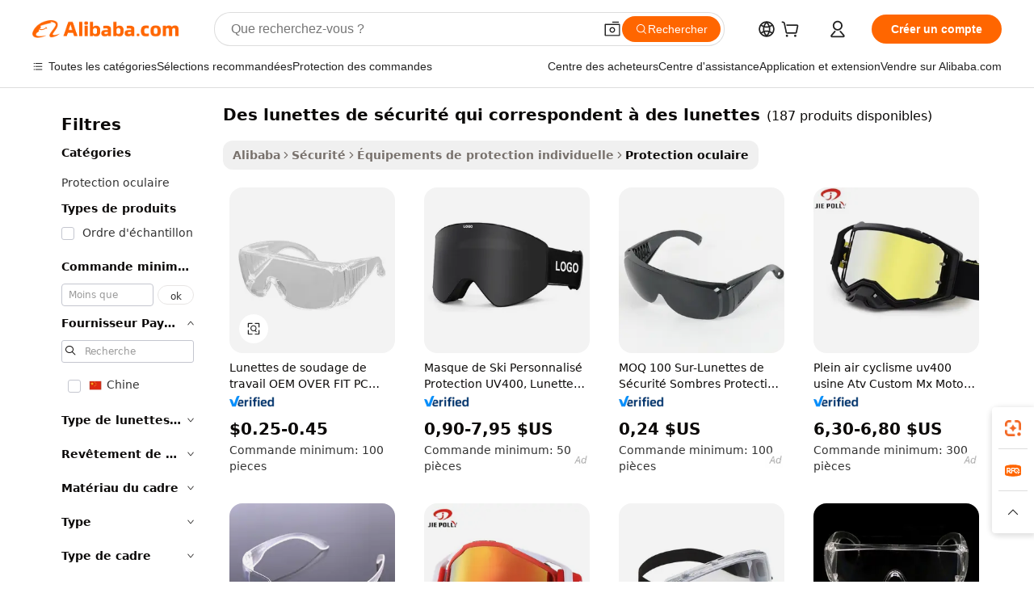

--- FILE ---
content_type: text/html;charset=UTF-8
request_url: https://french.alibaba.com/g/safety-goggles-that-fit-over-glasses.html
body_size: 181522
content:

<!-- screen_content -->

    <!-- tangram:5410 begin-->
    <!-- tangram:529998 begin-->
    
<!DOCTYPE html>
<html lang="fr" dir="ltr">
  <head>
        <script>
      window.__BB = {
        scene: window.__bb_scene || 'traffic-free-goods'
      };
      window.__BB.BB_CWV_IGNORE = {
          lcp_element: ['#icbu-buyer-pc-top-banner'],
          lcp_url: [],
        };
      window._timing = {}
      window._timing.first_start = Date.now();
      window.needLoginInspiration = Boolean(false);
      // 变量用于标记页面首次可见时间
      let firstVisibleTime = null;
      if (typeof document.hidden !== 'undefined') {
        // 页面首次加载时直接统计
        if (!document.hidden) {
          firstVisibleTime = Date.now();
          window.__BB_timex = 1
        } else {
          // 页面不可见时监听 visibilitychange 事件
          document.addEventListener('visibilitychange', () => {
            if (!document.hidden) {
              firstVisibleTime = Date.now();
              window.__BB_timex = firstVisibleTime - window.performance.timing.navigationStart
              window.__BB.firstVisibleTime = window.__BB_timex
              console.log("Page became visible after "+ window.__BB_timex + " ms");
            }
          }, { once: true });  // 确保只触发一次
        }
      } else {
        console.warn('Page Visibility API is not supported in this browser.');
      }
    </script>
        <meta name="data-spm" content="a2700">
        <meta name="aplus-xplug" content="NONE">
        <meta name="aplus-icbu-disable-umid" content="1">
        <meta name="google-translate-customization" content="9de59014edaf3b99-22e1cf3b5ca21786-g00bb439a5e9e5f8f-f">
    <meta name="yandex-verification" content="25a76ba8e4443bb3" />
    <meta name="msvalidate.01" content="E3FBF0E89B724C30844BF17C59608E8F" />
    <meta name="viewport" content="width=device-width, initial-scale=1.0, maximum-scale=5.0, user-scalable=yes">
        <link rel="preconnect" href="https://s.alicdn.com/" crossorigin>
    <link rel="dns-prefetch" href="https://s.alicdn.com">
                        <link rel="preload" href="https://s.alicdn.com/@g/alilog/??aplus_plugin_icbufront/index.js,mlog/aplus_v2.js" as="script">
        <link rel="preload" href="https://s.alicdn.com/@img/imgextra/i2/O1CN0153JdbU26g4bILVOyC_!!6000000007690-2-tps-418-58.png" as="image">
        <script>
            window.__APLUS_ABRATE__ = {
        perf_group: 'base64cached',
        scene: "traffic-free-goods",
      };
    </script>
    <meta name="aplus-mmstat-timeout" content="15000">
        <meta content="text/html; charset=utf-8" http-equiv="Content-Type">
          <title>Équipement de protection pour une vision claire : Des solutions des lunettes de sécurité qui correspondent à des lunettes fiables</title>
      <meta name="keywords" content="safety glasses,safety goggles,anhui safety glasses">
      <meta name="description" content="Assurez une sécurité optimale avec les des lunettes de sécurité qui correspondent à des lunettes avancés, conçus pour un confort et une durabilité tout au long de la journée, offrant une protection supérieure contre les dangers.">
            <meta name="pagetiming-rate" content="9">
      <meta name="pagetiming-resource-rate" content="4">
                    <link rel="canonical" href="https://french.alibaba.com/g/safety-goggles-that-fit-over-glasses.html">
                              <link rel="alternate" hreflang="fr" href="https://french.alibaba.com/g/safety-goggles-that-fit-over-glasses.html">
                  <link rel="alternate" hreflang="de" href="https://german.alibaba.com/g/safety-goggles-that-fit-over-glasses.html">
                  <link rel="alternate" hreflang="pt" href="https://portuguese.alibaba.com/g/safety-goggles-that-fit-over-glasses.html">
                  <link rel="alternate" hreflang="it" href="https://italian.alibaba.com/g/safety-goggles-that-fit-over-glasses.html">
                  <link rel="alternate" hreflang="es" href="https://spanish.alibaba.com/g/safety-goggles-that-fit-over-glasses.html">
                  <link rel="alternate" hreflang="ru" href="https://russian.alibaba.com/g/safety-goggles-that-fit-over-glasses.html">
                  <link rel="alternate" hreflang="ko" href="https://korean.alibaba.com/g/safety-goggles-that-fit-over-glasses.html">
                  <link rel="alternate" hreflang="ar" href="https://arabic.alibaba.com/g/safety-goggles-that-fit-over-glasses.html">
                  <link rel="alternate" hreflang="ja" href="https://japanese.alibaba.com/g/safety-goggles-that-fit-over-glasses.html">
                  <link rel="alternate" hreflang="tr" href="https://turkish.alibaba.com/g/safety-goggles-that-fit-over-glasses.html">
                  <link rel="alternate" hreflang="th" href="https://thai.alibaba.com/g/safety-goggles-that-fit-over-glasses.html">
                  <link rel="alternate" hreflang="vi" href="https://vietnamese.alibaba.com/g/safety-goggles-that-fit-over-glasses.html">
                  <link rel="alternate" hreflang="nl" href="https://dutch.alibaba.com/g/safety-goggles-that-fit-over-glasses.html">
                  <link rel="alternate" hreflang="he" href="https://hebrew.alibaba.com/g/safety-goggles-that-fit-over-glasses.html">
                  <link rel="alternate" hreflang="id" href="https://indonesian.alibaba.com/g/safety-goggles-that-fit-over-glasses.html">
                  <link rel="alternate" hreflang="hi" href="https://hindi.alibaba.com/g/safety-goggles-that-fit-over-glasses.html">
                  <link rel="alternate" hreflang="en" href="https://www.alibaba.com/showroom/safety-goggles-that-fit-over-glasses.html">
                  <link rel="alternate" hreflang="zh" href="https://chinese.alibaba.com/g/safety-goggles-that-fit-over-glasses.html">
                  <link rel="alternate" hreflang="x-default" href="https://www.alibaba.com/showroom/safety-goggles-that-fit-over-glasses.html">
                                        <script>
      // Aplus 配置自动打点
      var queue = window.goldlog_queue || (window.goldlog_queue = []);
      var tags = ["button", "a", "div", "span", "i", "svg", "input", "li", "tr"];
      queue.push(
        {
          action: 'goldlog.appendMetaInfo',
          arguments: [
            'aplus-auto-exp',
            [
              {
                logkey: '/sc.ug_msite.new_product_exp',
                cssSelector: '[data-spm-exp]',
                props: ["data-spm-exp"],
              },
              {
                logkey: '/sc.ug_pc.seolist_product_exp',
                cssSelector: '.traffic-card-gallery',
                props: ["data-spm-exp"],
              }
            ]
          ]
        }
      )
      queue.push({
        action: 'goldlog.setMetaInfo',
        arguments: ['aplus-auto-clk', JSON.stringify(tags.map(tag =>({
          "logkey": "/sc.ug_msite.new_product_clk",
          tag,
          "filter": "data-spm-clk",
          "props": ["data-spm-clk"]
        })))],
      });
    </script>
  </head>
  <div id="icbu-header"><div id="the-new-header" data-version="4.4.0" data-tnh-auto-exp="tnh-expose" data-scenes="search-products" style="position: relative;background-color: #fff;border-bottom: 1px solid #ddd;box-sizing: border-box; font-family:Inter,SF Pro Text,Roboto,Helvetica Neue,Helvetica,Tahoma,Arial,PingFang SC,Microsoft YaHei;"><div style="display: flex;align-items:center;height: 72px;min-width: 1200px;max-width: 1580px;margin: 0 auto;padding: 0 40px;box-sizing: border-box;"><img style="height: 29px; width: 209px;" src="https://s.alicdn.com/@img/imgextra/i2/O1CN0153JdbU26g4bILVOyC_!!6000000007690-2-tps-418-58.png" alt="" /></div><div style="min-width: 1200px;max-width: 1580px;margin: 0 auto;overflow: hidden;font-size: 14px;display: flex;justify-content: space-between;padding: 0 40px;box-sizing: border-box;"><div style="display: flex; align-items: center; justify-content: space-between"><div style="position: relative; height: 36px; padding: 0 28px 0 20px">All categories</div><div style="position: relative; height: 36px; padding-right: 28px">Featured selections</div><div style="position: relative; height: 36px">Trade Assurance</div></div><div style="display: flex; align-items: center; justify-content: space-between"><div style="position: relative; height: 36px; padding-right: 28px">Buyer Central</div><div style="position: relative; height: 36px; padding-right: 28px">Help Center</div><div style="position: relative; height: 36px; padding-right: 28px">Get the app</div><div style="position: relative; height: 36px">Become a supplier</div></div></div></div></div></div>
  <body data-spm="7724857" style="min-height: calc(100vh + 1px)"><script 
id="beacon-aplus"   
src="//s.alicdn.com/@g/alilog/??aplus_plugin_icbufront/index.js,mlog/aplus_v2.js"
exparams="aplus=async&userid=&aplus&ali_beacon_id=&ali_apache_id=&ali_apache_track=&ali_apache_tracktmp=&eagleeye_traceid=2101c9ac17687329788756062e11e6&ip=3%2e145%2e83%2e78&dmtrack_c={ali%5fresin%5ftrace%3dse%5frst%3dnull%7csp%5fviewtype%3dY%7cset%3d3%7cser%3d1007%7cpageId%3d9f48239be1154c05b6e241f7b33505ff%7cm%5fpageid%3dnull%7cpvmi%3d9db542bf32e64d59bd52a0b20caa79cd%7csek%5fsepd%3ddes%2blunettes%2bde%2bs%25C3%25A9curit%25C3%25A9%2bqui%2bcorrespondent%2b%25C3%25A0%2bdes%2blunettes%7csek%3dsafety%2bgoggles%2bthat%2bfit%2bover%2bglasses%7cse%5fpn%3d1%7cp4pid%3d12a2a9e1%2d1871%2d433d%2d8d3e%2de1141e5d10b6%7csclkid%3dnull%7cforecast%5fpost%5fcate%3dnull%7cseo%5fnew%5fuser%5fflag%3dfalse%7ccategoryId%3d300706%7cseo%5fsearch%5fmodel%5fupgrade%5fv2%3d2025070801%7cseo%5fmodule%5fcard%5f20240624%3d202406242%7clong%5ftext%5fgoogle%5ftranslate%5fv2%3d2407142%7cseo%5fcontent%5ftd%5fbottom%5ftext%5fupdate%5fkey%3d2025070801%7cseo%5fsearch%5fmodel%5fupgrade%5fv3%3d2025072201%7cseo%5fsearch%5fmodel%5fmulti%5fupgrade%5fv3%3d2025081101%7cdamo%5falt%5freplace%3dnull%7cwap%5fcross%3d2007659%7cwap%5fcs%5faction%3d2005494%7cAPP%5fVisitor%5fActive%3d26705%7cseo%5fshowroom%5fgoods%5fmix%3d2005244%7cseo%5fdefault%5fcached%5flong%5ftext%5ffrom%5fnew%5fkeyword%5fstep%3d2024122502%7cshowroom%5fgeneral%5ftemplate%3d2005292%7cshowroom%5freview%3d20230308%7cwap%5fcs%5ftext%3dnull%7cstructured%5fdata%3d2025052702%7cseo%5fmulti%5fstyle%5ftext%5fupdate%3d2511182%7cpc%5fnew%5fheader%3dnull%7cseo%5fmeta%5fcate%5ftemplate%5fv1%3d2025042401%7cseo%5fmeta%5ftd%5fsearch%5fkeyword%5fstep%5fv1%3d2025040999%7cshowroom%5fft%5flong%5ftext%5fbaks%3d80802%7cAPP%5fGrowing%5fBuyer%5fHigh%5fIntent%5fActive%3d25488%7cshowroom%5fpc%5fv2019%3d2104%7cAPP%5fProspecting%5fBuyer%3d26712%7ccache%5fcontrol%3d2481986%7cAPP%5fChurned%5fCore%5fBuyer%3d25463%7cseo%5fdefault%5fcached%5flong%5ftext%5fstep%3d24110802%7camp%5flighthouse%5fscore%5fimage%3d19657%7cseo%5fft%5ftranslate%5fgemini%3d25012003%7cwap%5fnode%5fssr%3d2015725%7cdataphant%5fopen%3d27030%7clongtext%5fmulti%5fstyle%5fexpand%5frussian%3d2510142%7cseo%5flongtext%5fgoogle%5fdata%5fsection%3d25021702%7cindustry%5fpopular%5ffloor%3dnull%7cwap%5fad%5fgoods%5fproduct%5finterval%3dnull%7cseo%5fgoods%5fbootom%5fwholesale%5flink%3d2486162%7cseo%5fkeyword%5faatest%3d8%7cseo%5fmiddle%5fwholesale%5flink%3dnull%7cft%5flong%5ftext%5fenpand%5fstep2%3d121602%7cseo%5fft%5flongtext%5fexpand%5fstep3%3d25012102%7cseo%5fwap%5fheadercard%3d2006288%7cAPP%5fChurned%5fInactive%5fVisitor%3d25497%7cAPP%5fGrowing%5fBuyer%5fHigh%5fIntent%5fInactive%3d25484%7cseo%5fmeta%5ftd%5fmulti%5fkey%3d2025061801%7ctop%5frecommend%5f20250120%3d202501201%7clongtext%5fmulti%5fstyle%5fexpand%5ffrench%5fcopy%3d25091802%7clongtext%5fmulti%5fstyle%5fexpand%5ffrench%5fcopy%5fcopy%3d25092502%7clong%5ftext%5fpaa%3d2020801%7cseo%5ffloor%5fexp%3dnull%7cseo%5fshowroom%5falgo%5flink%3d17764%7cseo%5fmeta%5ftd%5faib%5fgeneral%5fkey%3d2025091901%7ccountry%5findustry%3d202311033%7cshowroom%5fft%5flong%5ftext%5fenpand%5fstep1%3d101102%7cseo%5fshowroom%5fnorel%3dnull%7cplp%5fstyle%5f25%5fpc%3d202505222%7cseo%5fggs%5flayer%3d10010%7cquery%5fmutil%5flang%5ftranslate%3d2025060300%7cAPP%5fChurned%5fBuyer%3d25468%7cstream%5frender%5fperf%5fopt%3d2309181%7cwap%5fgoods%3d2007383%7cseo%5fshowroom%5fsimilar%5f20240614%3d202406142%7cchinese%5fopen%3d6307%7cquery%5fgpt%5ftranslate%3d20240820%7cad%5fproduct%5finterval%3dnull%7camp%5fto%5fpwa%3d2007359%7cplp%5faib%5fmulti%5fai%5fmeta%3d20250401%7cwap%5fsupplier%5fcontent%3dnull%7cpc%5ffree%5frefactoring%3d20220315%7cAPP%5fGrowing%5fBuyer%5fInactive%3d25473%7csso%5foem%5ffloor%3dnull%7cseo%5fpc%5fnew%5fview%5f20240807%3d202408072%7cseo%5fbottom%5ftext%5fentity%5fkey%5fcopy%3d2025062400%7cstream%5frender%3d433763%7cseo%5fmodule%5fcard%5f20240424%3d202404241%7cseo%5ftitle%5freplace%5f20191226%3d5841%7clongtext%5fmulti%5fstyle%5fexpand%3d25090802%7cgoogleweblight%3d6516%7clighthouse%5fbase64%3dnull%7cAPP%5fProspecting%5fBuyer%5fActive%3d26719%7cad%5fgoods%5fproduct%5finterval%3dnull%7cseo%5fbottom%5fdeep%5fextend%5fkw%5fkey%3d2025071101%7clongtext%5fmulti%5fstyle%5fexpand%5fturkish%3d25102802%7cilink%5fuv%3d20240911%7cwap%5flist%5fwakeup%3d2005832%7ctpp%5fcrosslink%5fpc%3d20205311%7cseo%5ftop%5fbooth%3d18501%7cAPP%5fGrowing%5fBuyer%5fLess%5fActive%3d25472%7cseo%5fsearch%5fmodel%5fupgrade%5frank%3d2025092401%7cgoodslayer%3d7977%7cft%5flong%5ftext%5ftranslate%5fexpand%5fstep1%3d24110802%7cseo%5fheaderstyle%5ftraffic%5fkey%5fv1%3d2025072100%7ccrosslink%5fswitch%3d2008141%7cp4p%5foutline%3d20240328%7cseo%5fmeta%5ftd%5faib%5fv2%5fkey%3d2025091801%7crts%5fmulti%3d2008404%7cseo%5fad%5foptimization%5fkey%5fv2%3d2025072301%7cAPP%5fVisitor%5fLess%5fActive%3d26698%7cseo%5fsearch%5franker%5fid%3d2025112400%7cplp%5fstyle%5f25%3d202505192%7ccdn%5fvm%3d2007368%7cwap%5fad%5fproduct%5finterval%3dnull%7cseo%5fsearch%5fmodel%5fmulti%5fupgrade%5frank%3d2025092401%7cpc%5fcard%5fshare%3d2025081201%7cAPP%5fGrowing%5fBuyer%5fHigh%5fIntent%5fLess%5fActive%3d25480%7cgoods%5ftitle%5fsubstitute%3d9616%7cwap%5fscreen%5fexp%3d2025081400%7creact%5fheader%5ftest%3d202502182%7cpc%5fcs%5fcolor%3dnull%7cshowroom%5fft%5flong%5ftext%5ftest%3d72502%7cone%5ftap%5flogin%5fABTest%3d202308153%7cseo%5fhyh%5fshow%5ftags%3dnull%7cplp%5fstructured%5fdata%3d2508182%7cguide%5fdelete%3d2008526%7cseo%5findustry%5ftemplate%3dnull%7cseo%5fmeta%5ftd%5fmulti%5fes%5fkey%3d2025073101%7cseo%5fshowroom%5fdata%5fmix%3d19888%7csso%5ftop%5franking%5ffloor%3d20031%7cseo%5ftd%5fdeep%5fupgrade%5fkey%5fv3%3d2025081101%7cwap%5fue%5fone%3d2025111401%7cshowroom%5fto%5frts%5flink%3d2008480%7ccountrysearch%5ftest%3dnull%7cseo%5fplp%5fdate%5fv2%3d2025102701%7cchannel%5famp%5fto%5fpwa%3d2008435%7cseo%5fmulti%5fstyles%5flong%5ftext%3d2503172%7cseo%5fmeta%5ftext%5fmutli%5fcate%5ftemplate%5fv1%3d2025080801%7cseo%5fdefault%5fcached%5fmutil%5flong%5ftext%5fstep%3d24110436%7cseo%5faction%5fpoint%5ftype%3d22823%7cseo%5faib%5ftd%5flaunch%5f20240828%5fcopy%3d202408282%7cseo%5fshowroom%5fwholesale%5flink%3dnull%7cseo%5fperf%5fimprove%3d2023999%7cseo%5fwap%5flist%5fbounce%5f01%3d2063%7cseo%5fwap%5flist%5fbounce%5f02%3d2128%7cAPP%5fGrowing%5fBuyer%5fActive%3d25492%7cvideolayer%3d7105%7cvideo%5fplay%3dnull%7cAPP%5fChurned%5fMember%5fInactive%3d25501%7cseo%5fgoogle%5fnew%5fstruct%3d438326%7cicbu%5falgo%5fp4p%5fseo%5fad%3d2025072301%7ctpp%5ftrace%3dseoKeyword%2dseoKeyword%5fv3%2dbase%2dORIGINAL}&pageid=0391534e2101eac41768732979&hn=ensearchweb033001234196%2erg%2dus%2deast%2eus44&asid=AQAAAAAzuWxp2QCtMAAAAACx++ZXe24uww==&treq=&tres=" async>
</script>
            <style>body{background-color:white;}.no-scrollbar.il-sticky.il-top-0.il-max-h-\[100vh\].il-w-\[200px\].il-flex-shrink-0.il-flex-grow-0.il-overflow-y-scroll{background-color:#FFF;padding-left:12px}</style>
                    <!-- tangram:530006 begin-->
<!--  -->
 <style>
   @keyframes il-spin {
     to {
       transform: rotate(360deg);
     }
   }
   @keyframes il-pulse {
     50% {
       opacity: 0.5;
     }
   }
   .traffic-card-gallery {display: flex;position: relative;flex-direction: column;justify-content: flex-start;border-radius: 0.5rem;background-color: #fff;padding: 0.5rem 0.5rem 1rem;overflow: hidden;font-size: 0.75rem;line-height: 1rem;}
   .traffic-card-list {display: flex;position: relative;flex-direction: row;justify-content: flex-start;border-bottom-width: 1px;background-color: #fff;padding: 1rem;height: 292px;overflow: hidden;font-size: 0.75rem;line-height: 1rem;}
   .product-price {
     b {
       font-size: 22px;
     }
   }
   .skel-loading {
       animation: il-pulse 2s cubic-bezier(0.4, 0, 0.6, 1) infinite;background-color: hsl(60, 4.8%, 95.9%);
   }
 </style>
<div id="first-cached-card">
  <div style="box-sizing:border-box;display: flex;position: absolute;left: 0;right: 0;margin: 0 auto;z-index: 1;min-width: 1200px;max-width: 1580px;padding: 0.75rem 3.25rem 0;pointer-events: none;">
    <!--页面左侧区域-->
    <div style="width: 200px;padding-top: 1rem;padding-left:12px; background-color: #fff;border-radius: 0.25rem">
      <div class="skel-loading" style="height: 1.5rem;width: 50%;border-radius: 0.25rem;"></div>
      <div style="margin-top: 1rem;margin-bottom: 1rem;">
        <div class="skel-loading" style="height: 1rem;width: calc(100% * 5 / 6);"></div>
        <div
          class="skel-loading"
          style="margin-top: 1rem;height: 1rem;width: calc(100% * 8 / 12);"
        ></div>
        <div class="skel-loading" style="margin-top: 1rem;height: 1rem;width: 75%;"></div>
        <div
          class="skel-loading"
          style="margin-top: 1rem;height: 1rem;width: calc(100% * 7 / 12);"
        ></div>
      </div>
      <div class="skel-loading" style="height: 1.5rem;width: 50%;border-radius: 0.25rem;"></div>
      <div style="margin-top: 1rem;margin-bottom: 1rem;">
        <div class="skel-loading" style="height: 1rem;width: calc(100% * 5 / 6);"></div>
        <div
          class="skel-loading"
          style="margin-top: 1rem;height: 1rem;width: calc(100% * 8 / 12);"
        ></div>
        <div class="skel-loading" style="margin-top: 1rem;height: 1rem;width: 75%;"></div>
        <div
          class="skel-loading"
          style="margin-top: 1rem;height: 1rem;width: calc(100% * 7 / 12);"
        ></div>
      </div>
      <div class="skel-loading" style="height: 1.5rem;width: 50%;border-radius: 0.25rem;"></div>
      <div style="margin-top: 1rem;margin-bottom: 1rem;">
        <div class="skel-loading" style="height: 1rem;width: calc(100% * 5 / 6);"></div>
        <div
          class="skel-loading"
          style="margin-top: 1rem;height: 1rem;width: calc(100% * 8 / 12);"
        ></div>
        <div class="skel-loading" style="margin-top: 1rem;height: 1rem;width: 75%;"></div>
        <div
          class="skel-loading"
          style="margin-top: 1rem;height: 1rem;width: calc(100% * 7 / 12);"
        ></div>
      </div>
      <div class="skel-loading" style="height: 1.5rem;width: 50%;border-radius: 0.25rem;"></div>
      <div style="margin-top: 1rem;margin-bottom: 1rem;">
        <div class="skel-loading" style="height: 1rem;width: calc(100% * 5 / 6);"></div>
        <div
          class="skel-loading"
          style="margin-top: 1rem;height: 1rem;width: calc(100% * 8 / 12);"
        ></div>
        <div class="skel-loading" style="margin-top: 1rem;height: 1rem;width: 75%;"></div>
        <div
          class="skel-loading"
          style="margin-top: 1rem;height: 1rem;width: calc(100% * 7 / 12);"
        ></div>
      </div>
      <div class="skel-loading" style="height: 1.5rem;width: 50%;border-radius: 0.25rem;"></div>
      <div style="margin-top: 1rem;margin-bottom: 1rem;">
        <div class="skel-loading" style="height: 1rem;width: calc(100% * 5 / 6);"></div>
        <div
          class="skel-loading"
          style="margin-top: 1rem;height: 1rem;width: calc(100% * 8 / 12);"
        ></div>
        <div class="skel-loading" style="margin-top: 1rem;height: 1rem;width: 75%;"></div>
        <div
          class="skel-loading"
          style="margin-top: 1rem;height: 1rem;width: calc(100% * 7 / 12);"
        ></div>
      </div>
      <div class="skel-loading" style="height: 1.5rem;width: 50%;border-radius: 0.25rem;"></div>
      <div style="margin-top: 1rem;margin-bottom: 1rem;">
        <div class="skel-loading" style="height: 1rem;width: calc(100% * 5 / 6);"></div>
        <div
          class="skel-loading"
          style="margin-top: 1rem;height: 1rem;width: calc(100% * 8 / 12);"
        ></div>
        <div class="skel-loading" style="margin-top: 1rem;height: 1rem;width: 75%;"></div>
        <div
          class="skel-loading"
          style="margin-top: 1rem;height: 1rem;width: calc(100% * 7 / 12);"
        ></div>
      </div>
    </div>
    <!--页面主体区域-->
    <div style="flex: 1 1 0%; overflow: hidden;padding: 0.5rem 0.5rem 0.5rem 1.5rem">
      <div style="height: 1.25rem;margin-bottom: 1rem;"></div>
      <!-- keywords -->
      <div style="margin-bottom: 1rem;height: 1.75rem;font-weight: 700;font-size: 1.25rem;line-height: 1.75rem;"></div>
      <!-- longtext -->
            <div style="width: calc(25% - 0.9rem);pointer-events: auto">
        <div class="traffic-card-gallery">
          <!-- ProductImage -->
          <a href="//www.alibaba.com/product-detail/OEM-OVER-FIT-PC-Shield-Work_1601211462013.html?from=SEO" target="_blank" style="position: relative;margin-bottom: 0.5rem;aspect-ratio: 1;overflow: hidden;border-radius: 0.5rem;">
            <div style="display: flex; overflow: hidden">
              <div style="position: relative;margin: 0;width: 100%;min-width: 0;flex-shrink: 0;flex-grow: 0;flex-basis: 100%;padding: 0;">
                <img style="position: relative; aspect-ratio: 1; width: 100%" src="[data-uri]" loading="eager" />
                <div style="position: absolute;left: 0;bottom: 0;right: 0;top: 0;background-color: #000;opacity: 0.05;"></div>
              </div>
            </div>
          </a>
          <div style="display: flex;flex: 1 1 0%;flex-direction: column;justify-content: space-between;">
            <div>
              <a class="skel-loading" style="margin-top: 0.5rem;display:inline-block;width:100%;height:1rem;" href="//www.alibaba.com/product-detail/OEM-OVER-FIT-PC-Shield-Work_1601211462013.html" target="_blank"></a>
              <a class="skel-loading" style="margin-top: 0.125rem;display:inline-block;width:100%;height:1rem;" href="//www.alibaba.com/product-detail/OEM-OVER-FIT-PC-Shield-Work_1601211462013.html" target="_blank"></a>
              <div class="skel-loading" style="margin-top: 0.25rem;height:1.625rem;width:75%"></div>
              <div class="skel-loading" style="margin-top: 0.5rem;height: 1rem;width:50%"></div>
              <div class="skel-loading" style="margin-top:0.25rem;height:1rem;width:25%"></div>
            </div>
          </div>

        </div>
      </div>

    </div>
  </div>
</div>
<!-- tangram:530006 end-->
            <style>.component-left-filter-callback{display:flex;position:relative;margin-top:10px;height:1200px}.component-left-filter-callback img{width:200px}.component-left-filter-callback i{position:absolute;top:5%;left:50%}.related-search-wrapper{padding:.5rem;--tw-bg-opacity: 1;background-color:#fff;background-color:rgba(255,255,255,var(--tw-bg-opacity, 1));border-width:1px;border-color:var(--input)}.related-search-wrapper .related-search-box{margin:12px 16px}.related-search-wrapper .related-search-box .related-search-title{display:inline;float:start;color:#666;word-wrap:break-word;margin-right:12px;width:13%}.related-search-wrapper .related-search-box .related-search-content{display:flex;flex-wrap:wrap}.related-search-wrapper .related-search-box .related-search-content .related-search-link{margin-right:12px;width:23%;overflow:hidden;color:#666;text-overflow:ellipsis;white-space:nowrap}.product-title img{margin-right:.5rem;display:inline-block;height:1rem;vertical-align:sub}.product-price b{font-size:22px}.similar-icon{position:absolute;bottom:12px;z-index:2;right:12px}.rfq-card{display:inline-block;position:relative;box-sizing:border-box;margin-bottom:36px}.rfq-card .rfq-card-content{display:flex;position:relative;flex-direction:column;align-items:flex-start;background-size:cover;background-color:#fff;padding:12px;width:100%;height:100%}.rfq-card .rfq-card-content .rfq-card-icon{margin-top:50px}.rfq-card .rfq-card-content .rfq-card-icon img{width:45px}.rfq-card .rfq-card-content .rfq-card-top-title{margin-top:14px;color:#222;font-weight:400;font-size:16px}.rfq-card .rfq-card-content .rfq-card-title{margin-top:24px;color:#333;font-weight:800;font-size:20px}.rfq-card .rfq-card-content .rfq-card-input-box{margin-top:24px;width:100%}.rfq-card .rfq-card-content .rfq-card-input-box textarea{box-sizing:border-box;border:1px solid #ddd;border-radius:4px;background-color:#fff;padding:9px 12px;width:100%;height:88px;resize:none;color:#666;font-weight:400;font-size:13px;font-family:inherit}.rfq-card .rfq-card-content .rfq-card-button{margin-top:24px;border:1px solid #666;border-radius:16px;background-color:#fff;width:67%;color:#000;font-weight:700;font-size:14px;line-height:30px;text-align:center}[data-modulename^=ProductList-] div{contain-intrinsic-size:auto 500px}.traffic-card-gallery:hover{--tw-shadow: 0px 2px 6px 2px rgba(0,0,0,.12157);--tw-shadow-colored: 0px 2px 6px 2px var(--tw-shadow-color);box-shadow:0 0 #0000,0 0 #0000,0 2px 6px 2px #0000001f;box-shadow:var(--tw-ring-offset-shadow, 0 0 rgba(0,0,0,0)),var(--tw-ring-shadow, 0 0 rgba(0,0,0,0)),var(--tw-shadow);z-index:10}.traffic-card-gallery{position:relative;display:flex;flex-direction:column;justify-content:flex-start;overflow:hidden;border-radius:.75rem;--tw-bg-opacity: 1;background-color:#fff;background-color:rgba(255,255,255,var(--tw-bg-opacity, 1));padding:.5rem;font-size:.75rem;line-height:1rem}.traffic-card-list{position:relative;display:flex;height:292px;flex-direction:row;justify-content:flex-start;overflow:hidden;border-bottom-width:1px;--tw-bg-opacity: 1;background-color:#fff;background-color:rgba(255,255,255,var(--tw-bg-opacity, 1));padding:1rem;font-size:.75rem;line-height:1rem}.traffic-card-g-industry:hover{--tw-shadow: 0 0 10px rgba(0,0,0,.1);--tw-shadow-colored: 0 0 10px var(--tw-shadow-color);box-shadow:0 0 #0000,0 0 #0000,0 0 10px #0000001a;box-shadow:var(--tw-ring-offset-shadow, 0 0 rgba(0,0,0,0)),var(--tw-ring-shadow, 0 0 rgba(0,0,0,0)),var(--tw-shadow)}.traffic-card-g-industry{position:relative;border-radius:var(--radius);--tw-bg-opacity: 1;background-color:#fff;background-color:rgba(255,255,255,var(--tw-bg-opacity, 1));padding:1.25rem .75rem .75rem;font-size:.875rem;line-height:1.25rem}.module-filter-section-wrapper{max-height:none!important;overflow-x:hidden}*,:before,:after{--tw-border-spacing-x: 0;--tw-border-spacing-y: 0;--tw-translate-x: 0;--tw-translate-y: 0;--tw-rotate: 0;--tw-skew-x: 0;--tw-skew-y: 0;--tw-scale-x: 1;--tw-scale-y: 1;--tw-pan-x: ;--tw-pan-y: ;--tw-pinch-zoom: ;--tw-scroll-snap-strictness: proximity;--tw-gradient-from-position: ;--tw-gradient-via-position: ;--tw-gradient-to-position: ;--tw-ordinal: ;--tw-slashed-zero: ;--tw-numeric-figure: ;--tw-numeric-spacing: ;--tw-numeric-fraction: ;--tw-ring-inset: ;--tw-ring-offset-width: 0px;--tw-ring-offset-color: #fff;--tw-ring-color: rgba(59, 130, 246, .5);--tw-ring-offset-shadow: 0 0 rgba(0,0,0,0);--tw-ring-shadow: 0 0 rgba(0,0,0,0);--tw-shadow: 0 0 rgba(0,0,0,0);--tw-shadow-colored: 0 0 rgba(0,0,0,0);--tw-blur: ;--tw-brightness: ;--tw-contrast: ;--tw-grayscale: ;--tw-hue-rotate: ;--tw-invert: ;--tw-saturate: ;--tw-sepia: ;--tw-drop-shadow: ;--tw-backdrop-blur: ;--tw-backdrop-brightness: ;--tw-backdrop-contrast: ;--tw-backdrop-grayscale: ;--tw-backdrop-hue-rotate: ;--tw-backdrop-invert: ;--tw-backdrop-opacity: ;--tw-backdrop-saturate: ;--tw-backdrop-sepia: ;--tw-contain-size: ;--tw-contain-layout: ;--tw-contain-paint: ;--tw-contain-style: }::backdrop{--tw-border-spacing-x: 0;--tw-border-spacing-y: 0;--tw-translate-x: 0;--tw-translate-y: 0;--tw-rotate: 0;--tw-skew-x: 0;--tw-skew-y: 0;--tw-scale-x: 1;--tw-scale-y: 1;--tw-pan-x: ;--tw-pan-y: ;--tw-pinch-zoom: ;--tw-scroll-snap-strictness: proximity;--tw-gradient-from-position: ;--tw-gradient-via-position: ;--tw-gradient-to-position: ;--tw-ordinal: ;--tw-slashed-zero: ;--tw-numeric-figure: ;--tw-numeric-spacing: ;--tw-numeric-fraction: ;--tw-ring-inset: ;--tw-ring-offset-width: 0px;--tw-ring-offset-color: #fff;--tw-ring-color: rgba(59, 130, 246, .5);--tw-ring-offset-shadow: 0 0 rgba(0,0,0,0);--tw-ring-shadow: 0 0 rgba(0,0,0,0);--tw-shadow: 0 0 rgba(0,0,0,0);--tw-shadow-colored: 0 0 rgba(0,0,0,0);--tw-blur: ;--tw-brightness: ;--tw-contrast: ;--tw-grayscale: ;--tw-hue-rotate: ;--tw-invert: ;--tw-saturate: ;--tw-sepia: ;--tw-drop-shadow: ;--tw-backdrop-blur: ;--tw-backdrop-brightness: ;--tw-backdrop-contrast: ;--tw-backdrop-grayscale: ;--tw-backdrop-hue-rotate: ;--tw-backdrop-invert: ;--tw-backdrop-opacity: ;--tw-backdrop-saturate: ;--tw-backdrop-sepia: ;--tw-contain-size: ;--tw-contain-layout: ;--tw-contain-paint: ;--tw-contain-style: }*,:before,:after{box-sizing:border-box;border-width:0;border-style:solid;border-color:#e5e7eb}:before,:after{--tw-content: ""}html,:host{line-height:1.5;-webkit-text-size-adjust:100%;-moz-tab-size:4;-o-tab-size:4;tab-size:4;font-family:ui-sans-serif,system-ui,-apple-system,Segoe UI,Roboto,Ubuntu,Cantarell,Noto Sans,sans-serif,"Apple Color Emoji","Segoe UI Emoji",Segoe UI Symbol,"Noto Color Emoji";font-feature-settings:normal;font-variation-settings:normal;-webkit-tap-highlight-color:transparent}body{margin:0;line-height:inherit}hr{height:0;color:inherit;border-top-width:1px}abbr:where([title]){text-decoration:underline;-webkit-text-decoration:underline dotted;text-decoration:underline dotted}h1,h2,h3,h4,h5,h6{font-size:inherit;font-weight:inherit}a{color:inherit;text-decoration:inherit}b,strong{font-weight:bolder}code,kbd,samp,pre{font-family:ui-monospace,SFMono-Regular,Menlo,Monaco,Consolas,Liberation Mono,Courier New,monospace;font-feature-settings:normal;font-variation-settings:normal;font-size:1em}small{font-size:80%}sub,sup{font-size:75%;line-height:0;position:relative;vertical-align:baseline}sub{bottom:-.25em}sup{top:-.5em}table{text-indent:0;border-color:inherit;border-collapse:collapse}button,input,optgroup,select,textarea{font-family:inherit;font-feature-settings:inherit;font-variation-settings:inherit;font-size:100%;font-weight:inherit;line-height:inherit;letter-spacing:inherit;color:inherit;margin:0;padding:0}button,select{text-transform:none}button,input:where([type=button]),input:where([type=reset]),input:where([type=submit]){-webkit-appearance:button;background-color:transparent;background-image:none}:-moz-focusring{outline:auto}:-moz-ui-invalid{box-shadow:none}progress{vertical-align:baseline}::-webkit-inner-spin-button,::-webkit-outer-spin-button{height:auto}[type=search]{-webkit-appearance:textfield;outline-offset:-2px}::-webkit-search-decoration{-webkit-appearance:none}::-webkit-file-upload-button{-webkit-appearance:button;font:inherit}summary{display:list-item}blockquote,dl,dd,h1,h2,h3,h4,h5,h6,hr,figure,p,pre{margin:0}fieldset{margin:0;padding:0}legend{padding:0}ol,ul,menu{list-style:none;margin:0;padding:0}dialog{padding:0}textarea{resize:vertical}input::-moz-placeholder,textarea::-moz-placeholder{opacity:1;color:#9ca3af}input::placeholder,textarea::placeholder{opacity:1;color:#9ca3af}button,[role=button]{cursor:pointer}:disabled{cursor:default}img,svg,video,canvas,audio,iframe,embed,object{display:block;vertical-align:middle}img,video{max-width:100%;height:auto}[hidden]:where(:not([hidden=until-found])){display:none}:root{--background: hsl(0, 0%, 100%);--foreground: hsl(20, 14.3%, 4.1%);--card: hsl(0, 0%, 100%);--card-foreground: hsl(20, 14.3%, 4.1%);--popover: hsl(0, 0%, 100%);--popover-foreground: hsl(20, 14.3%, 4.1%);--primary: hsl(24, 100%, 50%);--primary-foreground: hsl(60, 9.1%, 97.8%);--secondary: hsl(60, 4.8%, 95.9%);--secondary-foreground: #333;--muted: hsl(60, 4.8%, 95.9%);--muted-foreground: hsl(25, 5.3%, 44.7%);--accent: hsl(60, 4.8%, 95.9%);--accent-foreground: hsl(24, 9.8%, 10%);--destructive: hsl(0, 84.2%, 60.2%);--destructive-foreground: hsl(60, 9.1%, 97.8%);--border: hsl(20, 5.9%, 90%);--input: hsl(20, 5.9%, 90%);--ring: hsl(24.6, 95%, 53.1%);--radius: 1rem}.dark{--background: hsl(20, 14.3%, 4.1%);--foreground: hsl(60, 9.1%, 97.8%);--card: hsl(20, 14.3%, 4.1%);--card-foreground: hsl(60, 9.1%, 97.8%);--popover: hsl(20, 14.3%, 4.1%);--popover-foreground: hsl(60, 9.1%, 97.8%);--primary: hsl(20.5, 90.2%, 48.2%);--primary-foreground: hsl(60, 9.1%, 97.8%);--secondary: hsl(12, 6.5%, 15.1%);--secondary-foreground: hsl(60, 9.1%, 97.8%);--muted: hsl(12, 6.5%, 15.1%);--muted-foreground: hsl(24, 5.4%, 63.9%);--accent: hsl(12, 6.5%, 15.1%);--accent-foreground: hsl(60, 9.1%, 97.8%);--destructive: hsl(0, 72.2%, 50.6%);--destructive-foreground: hsl(60, 9.1%, 97.8%);--border: hsl(12, 6.5%, 15.1%);--input: hsl(12, 6.5%, 15.1%);--ring: hsl(20.5, 90.2%, 48.2%)}*{border-color:#e7e5e4;border-color:var(--border)}body{background-color:#fff;background-color:var(--background);color:#0c0a09;color:var(--foreground)}.il-sr-only{position:absolute;width:1px;height:1px;padding:0;margin:-1px;overflow:hidden;clip:rect(0,0,0,0);white-space:nowrap;border-width:0}.il-invisible{visibility:hidden}.il-fixed{position:fixed}.il-absolute{position:absolute}.il-relative{position:relative}.il-sticky{position:sticky}.il-inset-0{inset:0}.il--bottom-12{bottom:-3rem}.il--top-12{top:-3rem}.il-bottom-0{bottom:0}.il-bottom-2{bottom:.5rem}.il-bottom-3{bottom:.75rem}.il-bottom-4{bottom:1rem}.il-end-0{right:0}.il-end-2{right:.5rem}.il-end-3{right:.75rem}.il-end-4{right:1rem}.il-left-0{left:0}.il-left-3{left:.75rem}.il-right-0{right:0}.il-right-2{right:.5rem}.il-right-3{right:.75rem}.il-start-0{left:0}.il-start-1\/2{left:50%}.il-start-2{left:.5rem}.il-start-3{left:.75rem}.il-start-\[50\%\]{left:50%}.il-top-0{top:0}.il-top-1\/2{top:50%}.il-top-16{top:4rem}.il-top-4{top:1rem}.il-top-\[50\%\]{top:50%}.il-z-10{z-index:10}.il-z-50{z-index:50}.il-z-\[9999\]{z-index:9999}.il-col-span-4{grid-column:span 4 / span 4}.il-m-0{margin:0}.il-m-3{margin:.75rem}.il-m-auto{margin:auto}.il-mx-auto{margin-left:auto;margin-right:auto}.il-my-3{margin-top:.75rem;margin-bottom:.75rem}.il-my-5{margin-top:1.25rem;margin-bottom:1.25rem}.il-my-auto{margin-top:auto;margin-bottom:auto}.\!il-mb-4{margin-bottom:1rem!important}.il--mt-4{margin-top:-1rem}.il-mb-0{margin-bottom:0}.il-mb-1{margin-bottom:.25rem}.il-mb-2{margin-bottom:.5rem}.il-mb-3{margin-bottom:.75rem}.il-mb-4{margin-bottom:1rem}.il-mb-5{margin-bottom:1.25rem}.il-mb-6{margin-bottom:1.5rem}.il-mb-8{margin-bottom:2rem}.il-mb-\[-0\.75rem\]{margin-bottom:-.75rem}.il-mb-\[0\.125rem\]{margin-bottom:.125rem}.il-me-1{margin-right:.25rem}.il-me-2{margin-right:.5rem}.il-me-3{margin-right:.75rem}.il-me-auto{margin-right:auto}.il-mr-1{margin-right:.25rem}.il-mr-2{margin-right:.5rem}.il-ms-1{margin-left:.25rem}.il-ms-4{margin-left:1rem}.il-ms-5{margin-left:1.25rem}.il-ms-8{margin-left:2rem}.il-ms-\[\.375rem\]{margin-left:.375rem}.il-ms-auto{margin-left:auto}.il-mt-0{margin-top:0}.il-mt-0\.5{margin-top:.125rem}.il-mt-1{margin-top:.25rem}.il-mt-2{margin-top:.5rem}.il-mt-3{margin-top:.75rem}.il-mt-4{margin-top:1rem}.il-mt-6{margin-top:1.5rem}.il-line-clamp-1{overflow:hidden;display:-webkit-box;-webkit-box-orient:vertical;-webkit-line-clamp:1}.il-line-clamp-2{overflow:hidden;display:-webkit-box;-webkit-box-orient:vertical;-webkit-line-clamp:2}.il-line-clamp-6{overflow:hidden;display:-webkit-box;-webkit-box-orient:vertical;-webkit-line-clamp:6}.il-inline-block{display:inline-block}.il-inline{display:inline}.il-flex{display:flex}.il-inline-flex{display:inline-flex}.il-grid{display:grid}.il-aspect-square{aspect-ratio:1 / 1}.il-size-5{width:1.25rem;height:1.25rem}.il-h-1{height:.25rem}.il-h-10{height:2.5rem}.il-h-11{height:2.75rem}.il-h-20{height:5rem}.il-h-24{height:6rem}.il-h-3\.5{height:.875rem}.il-h-4{height:1rem}.il-h-40{height:10rem}.il-h-6{height:1.5rem}.il-h-8{height:2rem}.il-h-9{height:2.25rem}.il-h-\[150px\]{height:150px}.il-h-\[152px\]{height:152px}.il-h-\[18\.25rem\]{height:18.25rem}.il-h-\[292px\]{height:292px}.il-h-\[600px\]{height:600px}.il-h-auto{height:auto}.il-h-fit{height:-moz-fit-content;height:fit-content}.il-h-full{height:100%}.il-h-screen{height:100vh}.il-max-h-\[100vh\]{max-height:100vh}.il-w-1\/2{width:50%}.il-w-10{width:2.5rem}.il-w-10\/12{width:83.333333%}.il-w-4{width:1rem}.il-w-6{width:1.5rem}.il-w-64{width:16rem}.il-w-7\/12{width:58.333333%}.il-w-72{width:18rem}.il-w-8{width:2rem}.il-w-8\/12{width:66.666667%}.il-w-9{width:2.25rem}.il-w-9\/12{width:75%}.il-w-\[200px\]{width:200px}.il-w-\[84px\]{width:84px}.il-w-fit{width:-moz-fit-content;width:fit-content}.il-w-full{width:100%}.il-w-screen{width:100vw}.il-min-w-0{min-width:0px}.il-min-w-3{min-width:.75rem}.il-min-w-\[1200px\]{min-width:1200px}.il-max-w-\[1000px\]{max-width:1000px}.il-max-w-\[1580px\]{max-width:1580px}.il-max-w-full{max-width:100%}.il-max-w-lg{max-width:32rem}.il-flex-1{flex:1 1 0%}.il-flex-shrink-0,.il-shrink-0{flex-shrink:0}.il-flex-grow-0,.il-grow-0{flex-grow:0}.il-basis-24{flex-basis:6rem}.il-basis-full{flex-basis:100%}.il-origin-\[--radix-tooltip-content-transform-origin\]{transform-origin:var(--radix-tooltip-content-transform-origin)}.il--translate-x-1\/2{--tw-translate-x: -50%;transform:translate(-50%,var(--tw-translate-y)) rotate(var(--tw-rotate)) skew(var(--tw-skew-x)) skewY(var(--tw-skew-y)) scaleX(var(--tw-scale-x)) scaleY(var(--tw-scale-y));transform:translate(var(--tw-translate-x),var(--tw-translate-y)) rotate(var(--tw-rotate)) skew(var(--tw-skew-x)) skewY(var(--tw-skew-y)) scaleX(var(--tw-scale-x)) scaleY(var(--tw-scale-y))}.il--translate-y-1\/2{--tw-translate-y: -50%;transform:translate(var(--tw-translate-x),-50%) rotate(var(--tw-rotate)) skew(var(--tw-skew-x)) skewY(var(--tw-skew-y)) scaleX(var(--tw-scale-x)) scaleY(var(--tw-scale-y));transform:translate(var(--tw-translate-x),var(--tw-translate-y)) rotate(var(--tw-rotate)) skew(var(--tw-skew-x)) skewY(var(--tw-skew-y)) scaleX(var(--tw-scale-x)) scaleY(var(--tw-scale-y))}.il-translate-x-\[-50\%\]{--tw-translate-x: -50%;transform:translate(-50%,var(--tw-translate-y)) rotate(var(--tw-rotate)) skew(var(--tw-skew-x)) skewY(var(--tw-skew-y)) scaleX(var(--tw-scale-x)) scaleY(var(--tw-scale-y));transform:translate(var(--tw-translate-x),var(--tw-translate-y)) rotate(var(--tw-rotate)) skew(var(--tw-skew-x)) skewY(var(--tw-skew-y)) scaleX(var(--tw-scale-x)) scaleY(var(--tw-scale-y))}.il-translate-y-\[-50\%\]{--tw-translate-y: -50%;transform:translate(var(--tw-translate-x),-50%) rotate(var(--tw-rotate)) skew(var(--tw-skew-x)) skewY(var(--tw-skew-y)) scaleX(var(--tw-scale-x)) scaleY(var(--tw-scale-y));transform:translate(var(--tw-translate-x),var(--tw-translate-y)) rotate(var(--tw-rotate)) skew(var(--tw-skew-x)) skewY(var(--tw-skew-y)) scaleX(var(--tw-scale-x)) scaleY(var(--tw-scale-y))}.il-rotate-90{--tw-rotate: 90deg;transform:translate(var(--tw-translate-x),var(--tw-translate-y)) rotate(90deg) skew(var(--tw-skew-x)) skewY(var(--tw-skew-y)) scaleX(var(--tw-scale-x)) scaleY(var(--tw-scale-y));transform:translate(var(--tw-translate-x),var(--tw-translate-y)) rotate(var(--tw-rotate)) skew(var(--tw-skew-x)) skewY(var(--tw-skew-y)) scaleX(var(--tw-scale-x)) scaleY(var(--tw-scale-y))}@keyframes il-pulse{50%{opacity:.5}}.il-animate-pulse{animation:il-pulse 2s cubic-bezier(.4,0,.6,1) infinite}@keyframes il-spin{to{transform:rotate(360deg)}}.il-animate-spin{animation:il-spin 1s linear infinite}.il-cursor-pointer{cursor:pointer}.il-list-disc{list-style-type:disc}.il-grid-cols-2{grid-template-columns:repeat(2,minmax(0,1fr))}.il-grid-cols-4{grid-template-columns:repeat(4,minmax(0,1fr))}.il-flex-row{flex-direction:row}.il-flex-col{flex-direction:column}.il-flex-col-reverse{flex-direction:column-reverse}.il-flex-wrap{flex-wrap:wrap}.il-flex-nowrap{flex-wrap:nowrap}.il-items-start{align-items:flex-start}.il-items-center{align-items:center}.il-items-baseline{align-items:baseline}.il-justify-start{justify-content:flex-start}.il-justify-end{justify-content:flex-end}.il-justify-center{justify-content:center}.il-justify-between{justify-content:space-between}.il-gap-1{gap:.25rem}.il-gap-1\.5{gap:.375rem}.il-gap-10{gap:2.5rem}.il-gap-2{gap:.5rem}.il-gap-3{gap:.75rem}.il-gap-4{gap:1rem}.il-gap-8{gap:2rem}.il-gap-\[\.0938rem\]{gap:.0938rem}.il-gap-\[\.375rem\]{gap:.375rem}.il-gap-\[0\.125rem\]{gap:.125rem}.\!il-gap-x-5{-moz-column-gap:1.25rem!important;column-gap:1.25rem!important}.\!il-gap-y-5{row-gap:1.25rem!important}.il-space-y-1\.5>:not([hidden])~:not([hidden]){--tw-space-y-reverse: 0;margin-top:calc(.375rem * (1 - var(--tw-space-y-reverse)));margin-top:.375rem;margin-top:calc(.375rem * calc(1 - var(--tw-space-y-reverse)));margin-bottom:0rem;margin-bottom:calc(.375rem * var(--tw-space-y-reverse))}.il-space-y-4>:not([hidden])~:not([hidden]){--tw-space-y-reverse: 0;margin-top:calc(1rem * (1 - var(--tw-space-y-reverse)));margin-top:1rem;margin-top:calc(1rem * calc(1 - var(--tw-space-y-reverse)));margin-bottom:0rem;margin-bottom:calc(1rem * var(--tw-space-y-reverse))}.il-overflow-hidden{overflow:hidden}.il-overflow-y-auto{overflow-y:auto}.il-overflow-y-scroll{overflow-y:scroll}.il-truncate{overflow:hidden;text-overflow:ellipsis;white-space:nowrap}.il-text-ellipsis{text-overflow:ellipsis}.il-whitespace-normal{white-space:normal}.il-whitespace-nowrap{white-space:nowrap}.il-break-normal{word-wrap:normal;word-break:normal}.il-break-words{word-wrap:break-word}.il-break-all{word-break:break-all}.il-rounded{border-radius:.25rem}.il-rounded-2xl{border-radius:1rem}.il-rounded-\[0\.5rem\]{border-radius:.5rem}.il-rounded-\[1\.25rem\]{border-radius:1.25rem}.il-rounded-full{border-radius:9999px}.il-rounded-lg{border-radius:1rem;border-radius:var(--radius)}.il-rounded-md{border-radius:calc(1rem - 2px);border-radius:calc(var(--radius) - 2px)}.il-rounded-sm{border-radius:calc(1rem - 4px);border-radius:calc(var(--radius) - 4px)}.il-rounded-xl{border-radius:.75rem}.il-border,.il-border-\[1px\]{border-width:1px}.il-border-b,.il-border-b-\[1px\]{border-bottom-width:1px}.il-border-solid{border-style:solid}.il-border-none{border-style:none}.il-border-\[\#222\]{--tw-border-opacity: 1;border-color:#222;border-color:rgba(34,34,34,var(--tw-border-opacity, 1))}.il-border-\[\#DDD\]{--tw-border-opacity: 1;border-color:#ddd;border-color:rgba(221,221,221,var(--tw-border-opacity, 1))}.il-border-foreground{border-color:#0c0a09;border-color:var(--foreground)}.il-border-input{border-color:#e7e5e4;border-color:var(--input)}.il-bg-\[\#F8F8F8\]{--tw-bg-opacity: 1;background-color:#f8f8f8;background-color:rgba(248,248,248,var(--tw-bg-opacity, 1))}.il-bg-\[\#d9d9d963\]{background-color:#d9d9d963}.il-bg-accent{background-color:#f5f5f4;background-color:var(--accent)}.il-bg-background{background-color:#fff;background-color:var(--background)}.il-bg-black{--tw-bg-opacity: 1;background-color:#000;background-color:rgba(0,0,0,var(--tw-bg-opacity, 1))}.il-bg-black\/80{background-color:#000c}.il-bg-destructive{background-color:#ef4444;background-color:var(--destructive)}.il-bg-gray-300{--tw-bg-opacity: 1;background-color:#d1d5db;background-color:rgba(209,213,219,var(--tw-bg-opacity, 1))}.il-bg-muted{background-color:#f5f5f4;background-color:var(--muted)}.il-bg-orange-500{--tw-bg-opacity: 1;background-color:#f97316;background-color:rgba(249,115,22,var(--tw-bg-opacity, 1))}.il-bg-popover{background-color:#fff;background-color:var(--popover)}.il-bg-primary{background-color:#f60;background-color:var(--primary)}.il-bg-secondary{background-color:#f5f5f4;background-color:var(--secondary)}.il-bg-transparent{background-color:transparent}.il-bg-white{--tw-bg-opacity: 1;background-color:#fff;background-color:rgba(255,255,255,var(--tw-bg-opacity, 1))}.il-bg-opacity-80{--tw-bg-opacity: .8}.il-bg-cover{background-size:cover}.il-bg-no-repeat{background-repeat:no-repeat}.il-fill-black{fill:#000}.il-object-cover{-o-object-fit:cover;object-fit:cover}.il-p-0{padding:0}.il-p-1{padding:.25rem}.il-p-2{padding:.5rem}.il-p-3{padding:.75rem}.il-p-4{padding:1rem}.il-p-5{padding:1.25rem}.il-p-6{padding:1.5rem}.il-px-2{padding-left:.5rem;padding-right:.5rem}.il-px-3{padding-left:.75rem;padding-right:.75rem}.il-py-0\.5{padding-top:.125rem;padding-bottom:.125rem}.il-py-1\.5{padding-top:.375rem;padding-bottom:.375rem}.il-py-10{padding-top:2.5rem;padding-bottom:2.5rem}.il-py-2{padding-top:.5rem;padding-bottom:.5rem}.il-py-3{padding-top:.75rem;padding-bottom:.75rem}.il-pb-0{padding-bottom:0}.il-pb-3{padding-bottom:.75rem}.il-pb-4{padding-bottom:1rem}.il-pb-8{padding-bottom:2rem}.il-pe-0{padding-right:0}.il-pe-2{padding-right:.5rem}.il-pe-3{padding-right:.75rem}.il-pe-4{padding-right:1rem}.il-pe-6{padding-right:1.5rem}.il-pe-8{padding-right:2rem}.il-pe-\[12px\]{padding-right:12px}.il-pe-\[3\.25rem\]{padding-right:3.25rem}.il-pl-4{padding-left:1rem}.il-ps-0{padding-left:0}.il-ps-2{padding-left:.5rem}.il-ps-3{padding-left:.75rem}.il-ps-4{padding-left:1rem}.il-ps-6{padding-left:1.5rem}.il-ps-8{padding-left:2rem}.il-ps-\[12px\]{padding-left:12px}.il-ps-\[3\.25rem\]{padding-left:3.25rem}.il-pt-10{padding-top:2.5rem}.il-pt-4{padding-top:1rem}.il-pt-5{padding-top:1.25rem}.il-pt-6{padding-top:1.5rem}.il-pt-7{padding-top:1.75rem}.il-text-center{text-align:center}.il-text-start{text-align:left}.il-text-2xl{font-size:1.5rem;line-height:2rem}.il-text-base{font-size:1rem;line-height:1.5rem}.il-text-lg{font-size:1.125rem;line-height:1.75rem}.il-text-sm{font-size:.875rem;line-height:1.25rem}.il-text-xl{font-size:1.25rem;line-height:1.75rem}.il-text-xs{font-size:.75rem;line-height:1rem}.il-font-\[600\]{font-weight:600}.il-font-bold{font-weight:700}.il-font-medium{font-weight:500}.il-font-normal{font-weight:400}.il-font-semibold{font-weight:600}.il-leading-3{line-height:.75rem}.il-leading-4{line-height:1rem}.il-leading-\[1\.43\]{line-height:1.43}.il-leading-\[18px\]{line-height:18px}.il-leading-\[26px\]{line-height:26px}.il-leading-none{line-height:1}.il-tracking-tight{letter-spacing:-.025em}.il-text-\[\#00820D\]{--tw-text-opacity: 1;color:#00820d;color:rgba(0,130,13,var(--tw-text-opacity, 1))}.il-text-\[\#222\]{--tw-text-opacity: 1;color:#222;color:rgba(34,34,34,var(--tw-text-opacity, 1))}.il-text-\[\#444\]{--tw-text-opacity: 1;color:#444;color:rgba(68,68,68,var(--tw-text-opacity, 1))}.il-text-\[\#4B1D1F\]{--tw-text-opacity: 1;color:#4b1d1f;color:rgba(75,29,31,var(--tw-text-opacity, 1))}.il-text-\[\#767676\]{--tw-text-opacity: 1;color:#767676;color:rgba(118,118,118,var(--tw-text-opacity, 1))}.il-text-\[\#D04A0A\]{--tw-text-opacity: 1;color:#d04a0a;color:rgba(208,74,10,var(--tw-text-opacity, 1))}.il-text-\[\#F7421E\]{--tw-text-opacity: 1;color:#f7421e;color:rgba(247,66,30,var(--tw-text-opacity, 1))}.il-text-\[\#FF6600\]{--tw-text-opacity: 1;color:#f60;color:rgba(255,102,0,var(--tw-text-opacity, 1))}.il-text-\[\#f7421e\]{--tw-text-opacity: 1;color:#f7421e;color:rgba(247,66,30,var(--tw-text-opacity, 1))}.il-text-destructive-foreground{color:#fafaf9;color:var(--destructive-foreground)}.il-text-foreground{color:#0c0a09;color:var(--foreground)}.il-text-muted-foreground{color:#78716c;color:var(--muted-foreground)}.il-text-popover-foreground{color:#0c0a09;color:var(--popover-foreground)}.il-text-primary{color:#f60;color:var(--primary)}.il-text-primary-foreground{color:#fafaf9;color:var(--primary-foreground)}.il-text-secondary-foreground{color:#333;color:var(--secondary-foreground)}.il-text-white{--tw-text-opacity: 1;color:#fff;color:rgba(255,255,255,var(--tw-text-opacity, 1))}.il-underline{text-decoration-line:underline}.il-line-through{text-decoration-line:line-through}.il-underline-offset-4{text-underline-offset:4px}.il-opacity-5{opacity:.05}.il-opacity-70{opacity:.7}.il-shadow-\[0_2px_6px_2px_rgba\(0\,0\,0\,0\.12\)\]{--tw-shadow: 0 2px 6px 2px rgba(0,0,0,.12);--tw-shadow-colored: 0 2px 6px 2px var(--tw-shadow-color);box-shadow:0 0 #0000,0 0 #0000,0 2px 6px 2px #0000001f;box-shadow:var(--tw-ring-offset-shadow, 0 0 rgba(0,0,0,0)),var(--tw-ring-shadow, 0 0 rgba(0,0,0,0)),var(--tw-shadow)}.il-shadow-cards{--tw-shadow: 0 0 10px rgba(0,0,0,.1);--tw-shadow-colored: 0 0 10px var(--tw-shadow-color);box-shadow:0 0 #0000,0 0 #0000,0 0 10px #0000001a;box-shadow:var(--tw-ring-offset-shadow, 0 0 rgba(0,0,0,0)),var(--tw-ring-shadow, 0 0 rgba(0,0,0,0)),var(--tw-shadow)}.il-shadow-lg{--tw-shadow: 0 10px 15px -3px rgba(0, 0, 0, .1), 0 4px 6px -4px rgba(0, 0, 0, .1);--tw-shadow-colored: 0 10px 15px -3px var(--tw-shadow-color), 0 4px 6px -4px var(--tw-shadow-color);box-shadow:0 0 #0000,0 0 #0000,0 10px 15px -3px #0000001a,0 4px 6px -4px #0000001a;box-shadow:var(--tw-ring-offset-shadow, 0 0 rgba(0,0,0,0)),var(--tw-ring-shadow, 0 0 rgba(0,0,0,0)),var(--tw-shadow)}.il-shadow-md{--tw-shadow: 0 4px 6px -1px rgba(0, 0, 0, .1), 0 2px 4px -2px rgba(0, 0, 0, .1);--tw-shadow-colored: 0 4px 6px -1px var(--tw-shadow-color), 0 2px 4px -2px var(--tw-shadow-color);box-shadow:0 0 #0000,0 0 #0000,0 4px 6px -1px #0000001a,0 2px 4px -2px #0000001a;box-shadow:var(--tw-ring-offset-shadow, 0 0 rgba(0,0,0,0)),var(--tw-ring-shadow, 0 0 rgba(0,0,0,0)),var(--tw-shadow)}.il-outline-none{outline:2px solid transparent;outline-offset:2px}.il-outline-1{outline-width:1px}.il-ring-offset-background{--tw-ring-offset-color: var(--background)}.il-transition-colors{transition-property:color,background-color,border-color,text-decoration-color,fill,stroke;transition-timing-function:cubic-bezier(.4,0,.2,1);transition-duration:.15s}.il-transition-opacity{transition-property:opacity;transition-timing-function:cubic-bezier(.4,0,.2,1);transition-duration:.15s}.il-transition-transform{transition-property:transform;transition-timing-function:cubic-bezier(.4,0,.2,1);transition-duration:.15s}.il-duration-200{transition-duration:.2s}.il-duration-300{transition-duration:.3s}.il-ease-in-out{transition-timing-function:cubic-bezier(.4,0,.2,1)}@keyframes enter{0%{opacity:1;opacity:var(--tw-enter-opacity, 1);transform:translateZ(0) scaleZ(1) rotate(0);transform:translate3d(var(--tw-enter-translate-x, 0),var(--tw-enter-translate-y, 0),0) scale3d(var(--tw-enter-scale, 1),var(--tw-enter-scale, 1),var(--tw-enter-scale, 1)) rotate(var(--tw-enter-rotate, 0))}}@keyframes exit{to{opacity:1;opacity:var(--tw-exit-opacity, 1);transform:translateZ(0) scaleZ(1) rotate(0);transform:translate3d(var(--tw-exit-translate-x, 0),var(--tw-exit-translate-y, 0),0) scale3d(var(--tw-exit-scale, 1),var(--tw-exit-scale, 1),var(--tw-exit-scale, 1)) rotate(var(--tw-exit-rotate, 0))}}.il-animate-in{animation-name:enter;animation-duration:.15s;--tw-enter-opacity: initial;--tw-enter-scale: initial;--tw-enter-rotate: initial;--tw-enter-translate-x: initial;--tw-enter-translate-y: initial}.il-fade-in-0{--tw-enter-opacity: 0}.il-zoom-in-95{--tw-enter-scale: .95}.il-duration-200{animation-duration:.2s}.il-duration-300{animation-duration:.3s}.il-ease-in-out{animation-timing-function:cubic-bezier(.4,0,.2,1)}.no-scrollbar::-webkit-scrollbar{display:none}.no-scrollbar{-ms-overflow-style:none;scrollbar-width:none}.longtext-style-inmodel h2{margin-bottom:.5rem;margin-top:1rem;font-size:1rem;line-height:1.5rem;font-weight:700}.first-of-type\:il-ms-4:first-of-type{margin-left:1rem}.hover\:il-bg-\[\#f4f4f4\]:hover{--tw-bg-opacity: 1;background-color:#f4f4f4;background-color:rgba(244,244,244,var(--tw-bg-opacity, 1))}.hover\:il-bg-accent:hover{background-color:#f5f5f4;background-color:var(--accent)}.hover\:il-text-accent-foreground:hover{color:#1c1917;color:var(--accent-foreground)}.hover\:il-text-foreground:hover{color:#0c0a09;color:var(--foreground)}.hover\:il-underline:hover{text-decoration-line:underline}.hover\:il-opacity-100:hover{opacity:1}.hover\:il-opacity-90:hover{opacity:.9}.focus\:il-outline-none:focus{outline:2px solid transparent;outline-offset:2px}.focus\:il-ring-2:focus{--tw-ring-offset-shadow: var(--tw-ring-inset) 0 0 0 var(--tw-ring-offset-width) var(--tw-ring-offset-color);--tw-ring-shadow: var(--tw-ring-inset) 0 0 0 calc(2px + var(--tw-ring-offset-width)) var(--tw-ring-color);box-shadow:var(--tw-ring-offset-shadow),var(--tw-ring-shadow),0 0 #0000;box-shadow:var(--tw-ring-offset-shadow),var(--tw-ring-shadow),var(--tw-shadow, 0 0 rgba(0,0,0,0))}.focus\:il-ring-ring:focus{--tw-ring-color: var(--ring)}.focus\:il-ring-offset-2:focus{--tw-ring-offset-width: 2px}.focus-visible\:il-outline-none:focus-visible{outline:2px solid transparent;outline-offset:2px}.focus-visible\:il-ring-2:focus-visible{--tw-ring-offset-shadow: var(--tw-ring-inset) 0 0 0 var(--tw-ring-offset-width) var(--tw-ring-offset-color);--tw-ring-shadow: var(--tw-ring-inset) 0 0 0 calc(2px + var(--tw-ring-offset-width)) var(--tw-ring-color);box-shadow:var(--tw-ring-offset-shadow),var(--tw-ring-shadow),0 0 #0000;box-shadow:var(--tw-ring-offset-shadow),var(--tw-ring-shadow),var(--tw-shadow, 0 0 rgba(0,0,0,0))}.focus-visible\:il-ring-ring:focus-visible{--tw-ring-color: var(--ring)}.focus-visible\:il-ring-offset-2:focus-visible{--tw-ring-offset-width: 2px}.active\:il-bg-primary:active{background-color:#f60;background-color:var(--primary)}.active\:il-bg-white:active{--tw-bg-opacity: 1;background-color:#fff;background-color:rgba(255,255,255,var(--tw-bg-opacity, 1))}.disabled\:il-pointer-events-none:disabled{pointer-events:none}.disabled\:il-opacity-10:disabled{opacity:.1}.il-group:hover .group-hover\:il-visible{visibility:visible}.il-group:hover .group-hover\:il-scale-110{--tw-scale-x: 1.1;--tw-scale-y: 1.1;transform:translate(var(--tw-translate-x),var(--tw-translate-y)) rotate(var(--tw-rotate)) skew(var(--tw-skew-x)) skewY(var(--tw-skew-y)) scaleX(1.1) scaleY(1.1);transform:translate(var(--tw-translate-x),var(--tw-translate-y)) rotate(var(--tw-rotate)) skew(var(--tw-skew-x)) skewY(var(--tw-skew-y)) scaleX(var(--tw-scale-x)) scaleY(var(--tw-scale-y))}.il-group:hover .group-hover\:il-underline{text-decoration-line:underline}.data-\[state\=open\]\:il-animate-in[data-state=open]{animation-name:enter;animation-duration:.15s;--tw-enter-opacity: initial;--tw-enter-scale: initial;--tw-enter-rotate: initial;--tw-enter-translate-x: initial;--tw-enter-translate-y: initial}.data-\[state\=closed\]\:il-animate-out[data-state=closed]{animation-name:exit;animation-duration:.15s;--tw-exit-opacity: initial;--tw-exit-scale: initial;--tw-exit-rotate: initial;--tw-exit-translate-x: initial;--tw-exit-translate-y: initial}.data-\[state\=closed\]\:il-fade-out-0[data-state=closed]{--tw-exit-opacity: 0}.data-\[state\=open\]\:il-fade-in-0[data-state=open]{--tw-enter-opacity: 0}.data-\[state\=closed\]\:il-zoom-out-95[data-state=closed]{--tw-exit-scale: .95}.data-\[state\=open\]\:il-zoom-in-95[data-state=open]{--tw-enter-scale: .95}.data-\[side\=bottom\]\:il-slide-in-from-top-2[data-side=bottom]{--tw-enter-translate-y: -.5rem}.data-\[side\=left\]\:il-slide-in-from-right-2[data-side=left]{--tw-enter-translate-x: .5rem}.data-\[side\=right\]\:il-slide-in-from-left-2[data-side=right]{--tw-enter-translate-x: -.5rem}.data-\[side\=top\]\:il-slide-in-from-bottom-2[data-side=top]{--tw-enter-translate-y: .5rem}@media (min-width: 640px){.sm\:il-flex-row{flex-direction:row}.sm\:il-justify-end{justify-content:flex-end}.sm\:il-gap-2\.5{gap:.625rem}.sm\:il-space-x-2>:not([hidden])~:not([hidden]){--tw-space-x-reverse: 0;margin-right:0rem;margin-right:calc(.5rem * var(--tw-space-x-reverse));margin-left:calc(.5rem * (1 - var(--tw-space-x-reverse)));margin-left:.5rem;margin-left:calc(.5rem * calc(1 - var(--tw-space-x-reverse)))}.sm\:il-rounded-lg{border-radius:1rem;border-radius:var(--radius)}.sm\:il-text-left{text-align:left}}.rtl\:il-translate-x-\[50\%\]:where([dir=rtl],[dir=rtl] *){--tw-translate-x: 50%;transform:translate(50%,var(--tw-translate-y)) rotate(var(--tw-rotate)) skew(var(--tw-skew-x)) skewY(var(--tw-skew-y)) scaleX(var(--tw-scale-x)) scaleY(var(--tw-scale-y));transform:translate(var(--tw-translate-x),var(--tw-translate-y)) rotate(var(--tw-rotate)) skew(var(--tw-skew-x)) skewY(var(--tw-skew-y)) scaleX(var(--tw-scale-x)) scaleY(var(--tw-scale-y))}.rtl\:il-scale-\[-1\]:where([dir=rtl],[dir=rtl] *){--tw-scale-x: -1;--tw-scale-y: -1;transform:translate(var(--tw-translate-x),var(--tw-translate-y)) rotate(var(--tw-rotate)) skew(var(--tw-skew-x)) skewY(var(--tw-skew-y)) scaleX(-1) scaleY(-1);transform:translate(var(--tw-translate-x),var(--tw-translate-y)) rotate(var(--tw-rotate)) skew(var(--tw-skew-x)) skewY(var(--tw-skew-y)) scaleX(var(--tw-scale-x)) scaleY(var(--tw-scale-y))}.rtl\:il-scale-x-\[-1\]:where([dir=rtl],[dir=rtl] *){--tw-scale-x: -1;transform:translate(var(--tw-translate-x),var(--tw-translate-y)) rotate(var(--tw-rotate)) skew(var(--tw-skew-x)) skewY(var(--tw-skew-y)) scaleX(-1) scaleY(var(--tw-scale-y));transform:translate(var(--tw-translate-x),var(--tw-translate-y)) rotate(var(--tw-rotate)) skew(var(--tw-skew-x)) skewY(var(--tw-skew-y)) scaleX(var(--tw-scale-x)) scaleY(var(--tw-scale-y))}.rtl\:il-flex-row-reverse:where([dir=rtl],[dir=rtl] *){flex-direction:row-reverse}.\[\&\>svg\]\:il-size-3\.5>svg{width:.875rem;height:.875rem}
</style>
            <style>.switch-to-popover-trigger{position:relative}.switch-to-popover-trigger .switch-to-popover-content{position:absolute;left:50%;z-index:9999;cursor:default}html[dir=rtl] .switch-to-popover-trigger .switch-to-popover-content{left:auto;right:50%}.switch-to-popover-trigger .switch-to-popover-content .down-arrow{width:0;height:0;border-left:11px solid transparent;border-right:11px solid transparent;border-bottom:12px solid #222;transform:translate(-50%);filter:drop-shadow(0 -2px 2px rgba(0,0,0,.05));z-index:1}html[dir=rtl] .switch-to-popover-trigger .switch-to-popover-content .down-arrow{transform:translate(50%)}.switch-to-popover-trigger .switch-to-popover-content .content-container{background-color:#222;border-radius:12px;padding:16px;color:#fff;transform:translate(-50%);width:320px;height:-moz-fit-content;height:fit-content;display:flex;justify-content:space-between;align-items:start}html[dir=rtl] .switch-to-popover-trigger .switch-to-popover-content .content-container{transform:translate(50%)}.switch-to-popover-trigger .switch-to-popover-content .content-container .content .title{font-size:14px;line-height:18px;font-weight:400}.switch-to-popover-trigger .switch-to-popover-content .content-container .actions{display:flex;justify-content:start;align-items:center;gap:12px;margin-top:12px}.switch-to-popover-trigger .switch-to-popover-content .content-container .actions .switch-button{background-color:#fff;color:#222;border-radius:999px;padding:4px 8px;font-weight:600;font-size:12px;line-height:16px;cursor:pointer}.switch-to-popover-trigger .switch-to-popover-content .content-container .actions .choose-another-button{color:#fff;padding:4px 8px;font-weight:600;font-size:12px;line-height:16px;cursor:pointer}.switch-to-popover-trigger .switch-to-popover-content .content-container .close-button{cursor:pointer}.tnh-message-content .tnh-messages-nodata .tnh-messages-nodata-info .img{width:100%;height:101px;margin-top:40px;margin-bottom:20px;background:url(https://s.alicdn.com/@img/imgextra/i4/O1CN01lnw1WK1bGeXDIoBnB_!!6000000003438-2-tps-399-303.png) no-repeat center center;background-size:133px 101px}#popup-root .functional-content .thirdpart-login .icon-facebook{background-image:url(https://s.alicdn.com/@img/imgextra/i1/O1CN01hUG9f21b67dGOuB2W_!!6000000003415-55-tps-40-40.svg)}#popup-root .functional-content .thirdpart-login .icon-google{background-image:url(https://s.alicdn.com/@img/imgextra/i1/O1CN01Qd3ZsM1C2aAxLHO2h_!!6000000000023-2-tps-120-120.png)}#popup-root .functional-content .thirdpart-login .icon-linkedin{background-image:url(https://s.alicdn.com/@img/imgextra/i1/O1CN01qVG1rv1lNCYkhep7t_!!6000000004806-55-tps-40-40.svg)}.tnh-logo{z-index:9999;display:flex;flex-shrink:0;width:185px;height:22px;background:url(https://s.alicdn.com/@img/imgextra/i2/O1CN0153JdbU26g4bILVOyC_!!6000000007690-2-tps-418-58.png) no-repeat 0 0;background-size:auto 22px;cursor:pointer}html[dir=rtl] .tnh-logo{background:url(https://s.alicdn.com/@img/imgextra/i2/O1CN0153JdbU26g4bILVOyC_!!6000000007690-2-tps-418-58.png) no-repeat 100% 0}.tnh-new-logo{width:185px;background:url(https://s.alicdn.com/@img/imgextra/i1/O1CN01e5zQ2S1cAWz26ivMo_!!6000000003560-2-tps-920-110.png) no-repeat 0 0;background-size:auto 22px;height:22px}html[dir=rtl] .tnh-new-logo{background:url(https://s.alicdn.com/@img/imgextra/i1/O1CN01e5zQ2S1cAWz26ivMo_!!6000000003560-2-tps-920-110.png) no-repeat 100% 0}.source-in-europe{display:flex;gap:32px;padding:0 10px}.source-in-europe .divider{flex-shrink:0;width:1px;background-color:#ddd}.source-in-europe .sie_info{flex-shrink:0;width:520px}.source-in-europe .sie_info .sie_info-logo{display:inline-block!important;height:28px}.source-in-europe .sie_info .sie_info-title{margin-top:24px;font-weight:700;font-size:20px;line-height:26px}.source-in-europe .sie_info .sie_info-description{margin-top:8px;font-size:14px;line-height:18px}.source-in-europe .sie_info .sie_info-sell-list{margin-top:24px;display:flex;flex-wrap:wrap;justify-content:space-between;gap:16px}.source-in-europe .sie_info .sie_info-sell-list-item{width:calc(50% - 8px);display:flex;align-items:center;padding:20px 16px;gap:12px;border-radius:12px;font-size:14px;line-height:18px;font-weight:600}.source-in-europe .sie_info .sie_info-sell-list-item img{width:28px;height:28px}.source-in-europe .sie_info .sie_info-btn{display:inline-block;min-width:240px;margin-top:24px;margin-bottom:30px;padding:13px 24px;background-color:#f60;opacity:.9;color:#fff!important;border-radius:99px;font-size:16px;font-weight:600;line-height:22px;-webkit-text-decoration:none;text-decoration:none;text-align:center;cursor:pointer;border:none}.source-in-europe .sie_info .sie_info-btn:hover{opacity:1}.source-in-europe .sie_cards{display:flex;flex-grow:1}.source-in-europe .sie_cards .sie_cards-product-list{display:flex;flex-grow:1;flex-wrap:wrap;justify-content:space-between;gap:32px 16px;max-height:376px;overflow:hidden}.source-in-europe .sie_cards .sie_cards-product-list.lt-14{justify-content:flex-start}.source-in-europe .sie_cards .sie_cards-product{width:110px;height:172px;display:flex;flex-direction:column;align-items:center;color:#222;box-sizing:border-box}.source-in-europe .sie_cards .sie_cards-product .img{display:flex;justify-content:center;align-items:center;position:relative;width:88px;height:88px;overflow:hidden;border-radius:88px}.source-in-europe .sie_cards .sie_cards-product .img img{width:88px;height:88px;-o-object-fit:cover;object-fit:cover}.source-in-europe .sie_cards .sie_cards-product .img:after{content:"";background-color:#0000001a;position:absolute;left:0;top:0;width:100%;height:100%}html[dir=rtl] .source-in-europe .sie_cards .sie_cards-product .img:after{left:auto;right:0}.source-in-europe .sie_cards .sie_cards-product .text{font-size:12px;line-height:16px;display:-webkit-box;overflow:hidden;text-overflow:ellipsis;-webkit-box-orient:vertical;-webkit-line-clamp:1}.source-in-europe .sie_cards .sie_cards-product .sie_cards-product-title{margin-top:12px;color:#222}.source-in-europe .sie_cards .sie_cards-product .sie_cards-product-sell,.source-in-europe .sie_cards .sie_cards-product .sie_cards-product-country-list{margin-top:4px;color:#767676}.source-in-europe .sie_cards .sie_cards-product .sie_cards-product-country-list{display:flex;gap:8px}.source-in-europe .sie_cards .sie_cards-product .sie_cards-product-country-list.one-country{gap:4px}.source-in-europe .sie_cards .sie_cards-product .sie_cards-product-country-list img{width:18px;height:13px}.source-in-europe.source-in-europe-europages .sie_info-btn{background-color:#7faf0d}.source-in-europe.source-in-europe-europages .sie_info-sell-list-item{background-color:#f2f7e7}.source-in-europe.source-in-europe-europages .sie_card{background:#7faf0d0d}.source-in-europe.source-in-europe-wlw .sie_info-btn{background-color:#0060df}.source-in-europe.source-in-europe-wlw .sie_info-sell-list-item{background-color:#f1f5fc}.source-in-europe.source-in-europe-wlw .sie_card{background:#0060df0d}.whatsapp-widget-content{display:flex;justify-content:space-between;gap:32px;align-items:center;width:100%;height:100%}.whatsapp-widget-content-left{display:flex;flex-direction:column;align-items:flex-start;gap:20px;flex:1 0 0;max-width:720px}.whatsapp-widget-content-left-image{width:138px;height:32px}.whatsapp-widget-content-left-content-title{color:#222;font-family:Inter;font-size:32px;font-style:normal;font-weight:700;line-height:42px;letter-spacing:0;margin-bottom:8px}.whatsapp-widget-content-left-content-info{color:#666;font-family:Inter;font-size:20px;font-style:normal;font-weight:400;line-height:26px;letter-spacing:0}.whatsapp-widget-content-left-button{display:flex;height:48px;padding:0 20px;justify-content:center;align-items:center;border-radius:24px;background:#d64000;overflow:hidden;color:#fff;text-align:center;text-overflow:ellipsis;font-family:Inter;font-size:16px;font-style:normal;font-weight:600;line-height:22px;line-height:var(--PC-Heading-S-line-height, 22px);letter-spacing:0;letter-spacing:var(--PC-Heading-S-tracking, 0)}.whatsapp-widget-content-right{display:flex;height:270px;flex-direction:row;align-items:center}.whatsapp-widget-content-right-QRCode{border-top-left-radius:20px;border-bottom-left-radius:20px;display:flex;height:270px;min-width:284px;padding:0 24px;flex-direction:column;justify-content:center;align-items:center;background:#ece8dd;gap:24px}html[dir=rtl] .whatsapp-widget-content-right-QRCode{border-radius:0 20px 20px 0}.whatsapp-widget-content-right-QRCode-container{width:144px;height:144px;padding:12px;border-radius:20px;background:#fff}.whatsapp-widget-content-right-QRCode-text{color:#767676;text-align:center;font-family:SF Pro Text;font-size:16px;font-style:normal;font-weight:400;line-height:19px;letter-spacing:0}.whatsapp-widget-content-right-image{border-top-right-radius:20px;border-bottom-right-radius:20px;width:270px;height:270px;aspect-ratio:1/1}html[dir=rtl] .whatsapp-widget-content-right-image{border-radius:20px 0 0 20px}.tnh-sub-title{padding-left:12px;margin-left:13px;position:relative;color:#222;-webkit-text-decoration:none;text-decoration:none;white-space:nowrap;font-weight:600;font-size:20px;line-height:22px}html[dir=rtl] .tnh-sub-title{padding-left:0;padding-right:12px;margin-left:0;margin-right:13px}.tnh-sub-title:active{-webkit-text-decoration:none;text-decoration:none}.tnh-sub-title:before{content:"";height:24px;width:1px;position:absolute;display:inline-block;background-color:#222;left:0;top:50%;transform:translateY(-50%)}html[dir=rtl] .tnh-sub-title:before{left:auto;right:0}.popup-content{margin:auto;background:#fff;width:50%;padding:5px;border:1px solid #d7d7d7}[role=tooltip].popup-content{width:200px;box-shadow:0 0 3px #00000029;border-radius:5px}.popup-overlay{background:#00000080}[data-popup=tooltip].popup-overlay{background:transparent}.popup-arrow{filter:drop-shadow(0 -3px 3px rgba(0,0,0,.16));color:#fff;stroke-width:2px;stroke:#d7d7d7;stroke-dasharray:30px;stroke-dashoffset:-54px;inset:0}.tnh-badge{position:relative}.tnh-badge i{position:absolute;top:-8px;left:50%;height:16px;padding:0 6px;border-radius:8px;background-color:#e52828;color:#fff;font-style:normal;font-size:12px;line-height:16px}html[dir=rtl] .tnh-badge i{left:auto;right:50%}.tnh-badge-nf i{position:relative;top:auto;left:auto;height:16px;padding:0 8px;border-radius:8px;background-color:#e52828;color:#fff;font-style:normal;font-size:12px;line-height:16px}html[dir=rtl] .tnh-badge-nf i{left:auto;right:auto}.tnh-button{display:block;flex-shrink:0;height:36px;padding:0 24px;outline:none;border-radius:9999px;background-color:#f60;color:#fff!important;text-align:center;font-weight:600;font-size:14px;line-height:36px;cursor:pointer}.tnh-button:active{-webkit-text-decoration:none;text-decoration:none;transform:scale(.9)}.tnh-button:hover{background-color:#d04a0a}@keyframes circle-360-ltr{0%{transform:rotate(0)}to{transform:rotate(360deg)}}@keyframes circle-360-rtl{0%{transform:rotate(0)}to{transform:rotate(-360deg)}}.circle-360{animation:circle-360-ltr infinite 1s linear;-webkit-animation:circle-360-ltr infinite 1s linear}html[dir=rtl] .circle-360{animation:circle-360-rtl infinite 1s linear;-webkit-animation:circle-360-rtl infinite 1s linear}.tnh-loading{display:flex;align-items:center;justify-content:center;width:100%}.tnh-loading .tnh-icon{color:#ddd;font-size:40px}#the-new-header.tnh-fixed{position:fixed;top:0;left:0;border-bottom:1px solid #ddd;background-color:#fff!important}html[dir=rtl] #the-new-header.tnh-fixed{left:auto;right:0}.tnh-overlay{position:fixed;top:0;left:0;width:100%;height:100vh}html[dir=rtl] .tnh-overlay{left:auto;right:0}.tnh-icon{display:inline-block;width:1em;height:1em;margin-right:6px;overflow:hidden;vertical-align:-.15em;fill:currentColor}html[dir=rtl] .tnh-icon{margin-right:0;margin-left:6px}.tnh-hide{display:none}.tnh-more{color:#222!important;-webkit-text-decoration:underline!important;text-decoration:underline!important}#the-new-header.tnh-dark{background-color:transparent;color:#fff}#the-new-header.tnh-dark a:link,#the-new-header.tnh-dark a:visited,#the-new-header.tnh-dark a:hover,#the-new-header.tnh-dark a:active,#the-new-header.tnh-dark .tnh-sign-in{color:#fff}#the-new-header.tnh-dark .functional-content a{color:#222}#the-new-header.tnh-dark .tnh-logo{background:url(https://s.alicdn.com/@logo/logo_en_dark_horizontal_default_full.png) no-repeat 0 0;background-size:auto 22px}#the-new-header.tnh-dark .tnh-new-logo{background:url(https://s.alicdn.com/@logo/logo_en_dark_horizontal_default_full.png) no-repeat 0 0;background-size:auto 22px}#the-new-header.tnh-dark .tnh-sub-title{color:#fff}#the-new-header.tnh-dark .tnh-sub-title:before{content:"";height:24px;width:1px;position:absolute;display:inline-block;background-color:#fff;left:0;top:50%;transform:translateY(-50%)}html[dir=rtl] #the-new-header.tnh-dark .tnh-sub-title:before{left:auto;right:0}#the-new-header.tnh-white,#the-new-header.tnh-white-overlay{background-color:#fff;color:#222}#the-new-header.tnh-white a:link,#the-new-header.tnh-white-overlay a:link,#the-new-header.tnh-white a:visited,#the-new-header.tnh-white-overlay a:visited,#the-new-header.tnh-white a:hover,#the-new-header.tnh-white-overlay a:hover,#the-new-header.tnh-white a:active,#the-new-header.tnh-white-overlay a:active,#the-new-header.tnh-white .tnh-sign-in,#the-new-header.tnh-white-overlay .tnh-sign-in{color:#222}#the-new-header.tnh-white .tnh-logo,#the-new-header.tnh-white-overlay .tnh-logo{background:url(https://s.alicdn.com/@logo/logo_en_light_horizontal_default_full.png) no-repeat 0 0;background-size:209px 29px}#the-new-header.tnh-white .tnh-new-logo,#the-new-header.tnh-white-overlay .tnh-new-logo{background:url(https://s.alicdn.com/@logo/logo_en_light_horizontal_default_full.png) no-repeat 0 0;background-size:auto 22px}#the-new-header.tnh-white .tnh-sub-title,#the-new-header.tnh-white-overlay .tnh-sub-title{color:#222}#the-new-header.tnh-white{border-bottom:1px solid #ddd;background-color:#fff!important}#the-new-header.tnh-no-border{border:none}#the-new-header.tnh-transparent{background-color:transparent!important;border-bottom:none!important}@keyframes color-change-to-fff{0%{background:transparent}to{background:#fff}}#the-new-header.tnh-white-overlay{animation:color-change-to-fff .1s cubic-bezier(.65,0,.35,1);-webkit-animation:color-change-to-fff .1s cubic-bezier(.65,0,.35,1)}.ta-content .ta-card{display:flex;align-items:center;justify-content:flex-start;width:49%;height:120px;margin-bottom:20px;padding:20px;border-radius:16px;background-color:#f7f7f7}.ta-content .ta-card .img{width:70px;height:70px;background-size:70px 70px}.ta-content .ta-card .text{display:flex;align-items:center;justify-content:space-between;width:calc(100% - 76px);margin-left:16px;font-size:20px;line-height:26px}html[dir=rtl] .ta-content .ta-card .text{margin-left:0;margin-right:16px}.ta-content .ta-card .text h3{max-width:200px;margin-right:8px;text-align:left;font-weight:600;font-size:14px}html[dir=rtl] .ta-content .ta-card .text h3{margin-right:0;margin-left:8px;text-align:right}.ta-content .ta-card .text .tnh-icon{flex-shrink:0;font-size:24px}.ta-content .ta-card .text .tnh-icon.rtl{transform:scaleX(-1)}.ta-content{display:flex;justify-content:space-between}.ta-content .info{width:50%;margin:40px 40px 40px 134px}html[dir=rtl] .ta-content .info{margin:40px 134px 40px 40px}.ta-content .info h3{display:block;margin:20px 0 28px;font-weight:600;font-size:32px;line-height:40px}.ta-content .info .img{width:212px;height:32px}.ta-content .info .tnh-button{display:block;width:180px;color:#fff}.ta-content .cards{display:flex;flex-shrink:0;flex-wrap:wrap;justify-content:space-between;width:716px}.help-center-content{display:flex;justify-content:center;gap:40px}.help-center-content .hc-item{display:flex;flex-direction:column;align-items:center;justify-content:center;width:280px;height:144px;border:1px solid #ddd;font-size:14px}.help-center-content .hc-item .tnh-icon{margin-bottom:14px;font-size:40px;line-height:40px}.help-center-content .help-center-links{min-width:250px;margin-left:40px;padding-left:40px;border-left:1px solid #ddd}html[dir=rtl] .help-center-content .help-center-links{margin-left:0;margin-right:40px;padding-left:0;padding-right:40px;border-left:none;border-right:1px solid #ddd}.help-center-content .help-center-links a{display:block;padding:12px 14px;outline:none;color:#222;-webkit-text-decoration:none;text-decoration:none;font-size:14px}.help-center-content .help-center-links a:hover{-webkit-text-decoration:underline!important;text-decoration:underline!important}.get-the-app-content-tnh{display:flex;justify-content:center;flex:0 0 auto}.get-the-app-content-tnh .info-tnh .title-tnh{font-weight:700;font-size:20px;margin-bottom:20px}.get-the-app-content-tnh .info-tnh .content-wrapper{display:flex;justify-content:center}.get-the-app-content-tnh .info-tnh .content-tnh{margin-right:40px;width:300px;font-size:16px}html[dir=rtl] .get-the-app-content-tnh .info-tnh .content-tnh{margin-right:0;margin-left:40px}.get-the-app-content-tnh .info-tnh a{-webkit-text-decoration:underline!important;text-decoration:underline!important}.get-the-app-content-tnh .download{display:flex}.get-the-app-content-tnh .download .store{display:flex;flex-direction:column;margin-right:40px}html[dir=rtl] .get-the-app-content-tnh .download .store{margin-right:0;margin-left:40px}.get-the-app-content-tnh .download .store a{margin-bottom:20px}.get-the-app-content-tnh .download .store a img{height:44px}.get-the-app-content-tnh .download .qr img{height:120px}.get-the-app-content-tnh-wrapper{display:flex;justify-content:center;align-items:start;height:100%}.get-the-app-content-tnh-divider{width:1px;height:100%;background-color:#ddd;margin:0 67px;flex:0 0 auto}.tnh-alibaba-lens-install-btn{background-color:#f60;height:48px;border-radius:65px;padding:0 24px;margin-left:71px;color:#fff;flex:0 0 auto;display:flex;align-items:center;border:none;cursor:pointer;font-size:16px;font-weight:600;line-height:22px}html[dir=rtl] .tnh-alibaba-lens-install-btn{margin-left:0;margin-right:71px}.tnh-alibaba-lens-install-btn img{width:24px;height:24px}.tnh-alibaba-lens-install-btn span{margin-left:8px}html[dir=rtl] .tnh-alibaba-lens-install-btn span{margin-left:0;margin-right:8px}.tnh-alibaba-lens-info{display:flex;margin-bottom:20px;font-size:16px}.tnh-alibaba-lens-info div{width:400px}.tnh-alibaba-lens-title{color:#222;font-family:Inter;font-size:20px;font-weight:700;line-height:26px;margin-bottom:20px}.tnh-alibaba-lens-extra{-webkit-text-decoration:underline!important;text-decoration:underline!important;font-size:16px;font-style:normal;font-weight:400;line-height:22px}.featured-content{display:flex;justify-content:center;gap:40px}.featured-content .card-links{min-width:250px;margin-left:40px;padding-left:40px;border-left:1px solid #ddd}html[dir=rtl] .featured-content .card-links{margin-left:0;margin-right:40px;padding-left:0;padding-right:40px;border-left:none;border-right:1px solid #ddd}.featured-content .card-links a{display:block;padding:14px;outline:none;-webkit-text-decoration:none;text-decoration:none;font-size:14px}.featured-content .card-links a:hover{-webkit-text-decoration:underline!important;text-decoration:underline!important}.featured-content .featured-item{display:flex;flex-direction:column;align-items:center;justify-content:center;width:280px;height:144px;border:1px solid #ddd;color:#222;font-size:14px}.featured-content .featured-item .tnh-icon{margin-bottom:14px;font-size:40px;line-height:40px}.buyer-central-content{display:flex;justify-content:space-between;gap:30px;margin:auto 20px;font-size:14px}.buyer-central-content .bcc-item{width:20%}.buyer-central-content .bcc-item .bcc-item-title,.buyer-central-content .bcc-item .bcc-item-child{margin-bottom:18px}.buyer-central-content .bcc-item .bcc-item-title{font-weight:600}.buyer-central-content .bcc-item .bcc-item-child a:hover{-webkit-text-decoration:underline!important;text-decoration:underline!important}.become-supplier-content{display:flex;justify-content:center;gap:40px}.become-supplier-content a{display:flex;flex-direction:column;align-items:center;justify-content:center;width:280px;height:144px;padding:0 20px;border:1px solid #ddd;font-size:14px}.become-supplier-content a .tnh-icon{margin-bottom:14px;font-size:40px;line-height:40px}.become-supplier-content a .become-supplier-content-desc{height:44px;text-align:center}@keyframes sub-header-title-hover{0%{transform:scaleX(.4);-webkit-transform:scaleX(.4)}to{transform:scaleX(1);-webkit-transform:scaleX(1)}}.sub-header{min-width:1200px;max-width:1580px;height:36px;margin:0 auto;overflow:hidden;font-size:14px}.sub-header .sub-header-top{position:absolute;bottom:0;z-index:2;width:100%;min-width:1200px;max-width:1600px;height:36px;margin:0 auto;background-color:transparent}.sub-header .sub-header-default{display:flex;justify-content:space-between;width:100%;height:40px;padding:0 40px}.sub-header .sub-header-default .sub-header-main,.sub-header .sub-header-default .sub-header-sub{display:flex;align-items:center;justify-content:space-between;gap:28px}.sub-header .sub-header-default .sub-header-main .sh-current-item .animated-tab-content,.sub-header .sub-header-default .sub-header-sub .sh-current-item .animated-tab-content{top:108px;opacity:1;visibility:visible}.sub-header .sub-header-default .sub-header-main .sh-current-item .animated-tab-content img,.sub-header .sub-header-default .sub-header-sub .sh-current-item .animated-tab-content img{display:inline}.sub-header .sub-header-default .sub-header-main .sh-current-item .animated-tab-content .item-img,.sub-header .sub-header-default .sub-header-sub .sh-current-item .animated-tab-content .item-img{display:block}.sub-header .sub-header-default .sub-header-main .sh-current-item .tab-title:after,.sub-header .sub-header-default .sub-header-sub .sh-current-item .tab-title:after{position:absolute;bottom:1px;display:block;width:100%;height:2px;border-bottom:2px solid #222!important;content:" ";animation:sub-header-title-hover .3s cubic-bezier(.6,0,.4,1) both;-webkit-animation:sub-header-title-hover .3s cubic-bezier(.6,0,.4,1) both}.sub-header .sub-header-default .sub-header-main .sh-current-item .tab-title-click:hover,.sub-header .sub-header-default .sub-header-sub .sh-current-item .tab-title-click:hover{-webkit-text-decoration:underline;text-decoration:underline}.sub-header .sub-header-default .sub-header-main .sh-current-item .tab-title-click:after,.sub-header .sub-header-default .sub-header-sub .sh-current-item .tab-title-click:after{display:none}.sub-header .sub-header-default .sub-header-main>div,.sub-header .sub-header-default .sub-header-sub>div{display:flex;align-items:center;margin-top:-2px;cursor:pointer}.sub-header .sub-header-default .sub-header-main>div:last-child,.sub-header .sub-header-default .sub-header-sub>div:last-child{padding-right:0}html[dir=rtl] .sub-header .sub-header-default .sub-header-main>div:last-child,html[dir=rtl] .sub-header .sub-header-default .sub-header-sub>div:last-child{padding-right:0;padding-left:0}.sub-header .sub-header-default .sub-header-main>div:last-child.sh-current-item:after,.sub-header .sub-header-default .sub-header-sub>div:last-child.sh-current-item:after{width:100%}.sub-header .sub-header-default .sub-header-main>div .tab-title,.sub-header .sub-header-default .sub-header-sub>div .tab-title{position:relative;height:36px}.sub-header .sub-header-default .sub-header-main>div .animated-tab-content,.sub-header .sub-header-default .sub-header-sub>div .animated-tab-content{position:absolute;top:108px;left:0;width:100%;overflow:hidden;border-top:1px solid #ddd;background-color:#fff;opacity:0;visibility:hidden}html[dir=rtl] .sub-header .sub-header-default .sub-header-main>div .animated-tab-content,html[dir=rtl] .sub-header .sub-header-default .sub-header-sub>div .animated-tab-content{left:auto;right:0}.sub-header .sub-header-default .sub-header-main>div .animated-tab-content img,.sub-header .sub-header-default .sub-header-sub>div .animated-tab-content img{display:none}.sub-header .sub-header-default .sub-header-main>div .animated-tab-content .item-img,.sub-header .sub-header-default .sub-header-sub>div .animated-tab-content .item-img{display:none}.sub-header .sub-header-default .sub-header-main>div .tab-content,.sub-header .sub-header-default .sub-header-sub>div .tab-content{display:flex;justify-content:flex-start;width:100%;min-width:1200px;max-height:calc(100vh - 220px)}.sub-header .sub-header-default .sub-header-main>div .tab-content .animated-tab-content-children,.sub-header .sub-header-default .sub-header-sub>div .tab-content .animated-tab-content-children{width:100%;min-width:1200px;max-width:1600px;margin:40px auto;padding:0 40px;opacity:0}.sub-header .sub-header-default .sub-header-main>div .tab-content .animated-tab-content-children-no-animation,.sub-header .sub-header-default .sub-header-sub>div .tab-content .animated-tab-content-children-no-animation{opacity:1}.sub-header .sub-header-props{height:36px}.sub-header .sub-header-props-hide{position:relative;height:0;padding:0 40px}.sub-header .rounded{border-radius:8px}.tnh-logo{z-index:9999;display:flex;flex-shrink:0;width:185px;height:22px;background:url(https://s.alicdn.com/@img/imgextra/i2/O1CN0153JdbU26g4bILVOyC_!!6000000007690-2-tps-418-58.png) no-repeat 0 0;background-size:auto 22px;cursor:pointer}html[dir=rtl] .tnh-logo{background:url(https://s.alicdn.com/@img/imgextra/i2/O1CN0153JdbU26g4bILVOyC_!!6000000007690-2-tps-418-58.png) no-repeat 100% 0}.tnh-new-logo{width:185px;background:url(https://s.alicdn.com/@img/imgextra/i1/O1CN01e5zQ2S1cAWz26ivMo_!!6000000003560-2-tps-920-110.png) no-repeat 0 0;background-size:auto 22px;height:22px}html[dir=rtl] .tnh-new-logo{background:url(https://s.alicdn.com/@img/imgextra/i1/O1CN01e5zQ2S1cAWz26ivMo_!!6000000003560-2-tps-920-110.png) no-repeat 100% 0}#popup-root .functional-content{width:360px;max-height:calc(100vh - 40px);padding:20px;border-radius:12px;background-color:#fff;box-shadow:0 6px 12px 4px #00000014;-webkit-box-shadow:0 6px 12px 4px rgba(0,0,0,.08)}#popup-root .functional-content a{outline:none}#popup-root .functional-content a:link,#popup-root .functional-content a:visited,#popup-root .functional-content a:hover,#popup-root .functional-content a:active{color:#222;-webkit-text-decoration:none;text-decoration:none}#popup-root .functional-content ul{padding:0;list-style:none}#popup-root .functional-content h3{font-weight:600;font-size:14px;line-height:18px;color:#222}#popup-root .functional-content .css-jrh21l-control{outline:none!important;border-color:#ccc;box-shadow:none}#popup-root .functional-content .css-jrh21l-control .css-15lsz6c-indicatorContainer{color:#ccc}#popup-root .functional-content .thirdpart-login{display:flex;justify-content:space-between;width:245px;margin:0 auto 20px}#popup-root .functional-content .thirdpart-login a{border-radius:8px}#popup-root .functional-content .thirdpart-login .icon-facebook{background-image:url(https://s.alicdn.com/@img/imgextra/i1/O1CN01hUG9f21b67dGOuB2W_!!6000000003415-55-tps-40-40.svg)}#popup-root .functional-content .thirdpart-login .icon-google{background-image:url(https://s.alicdn.com/@img/imgextra/i1/O1CN01Qd3ZsM1C2aAxLHO2h_!!6000000000023-2-tps-120-120.png)}#popup-root .functional-content .thirdpart-login .icon-linkedin{background-image:url(https://s.alicdn.com/@img/imgextra/i1/O1CN01qVG1rv1lNCYkhep7t_!!6000000004806-55-tps-40-40.svg)}#popup-root .functional-content .login-with{width:100%;text-align:center;margin-bottom:16px}#popup-root .functional-content .login-tips{font-size:12px;margin-bottom:20px;color:#767676}#popup-root .functional-content .login-tips a{outline:none;color:#767676!important;-webkit-text-decoration:underline!important;text-decoration:underline!important}#popup-root .functional-content .tnh-button{outline:none!important;color:#fff}#popup-root .functional-content .login-links>div{border-top:1px solid #ddd}#popup-root .functional-content .login-links>div ul{margin:8px 0;list-style:none}#popup-root .functional-content .login-links>div a{display:flex;align-items:center;min-height:40px;-webkit-text-decoration:none;text-decoration:none;font-size:14px;color:#222}#popup-root .functional-content .login-links>div a:hover{margin:0 -20px;padding:0 20px;background-color:#f4f4f4;font-weight:600}.tnh-languages{position:relative;display:flex}.tnh-languages .current{display:flex;align-items:center}.tnh-languages .current>div{margin-right:4px}html[dir=rtl] .tnh-languages .current>div{margin-right:0;margin-left:4px}.tnh-languages .current .tnh-icon{font-size:24px}.tnh-languages .current .tnh-icon:last-child{margin-right:0}html[dir=rtl] .tnh-languages .current .tnh-icon:last-child{margin-right:0;margin-left:0}.tnh-languages-overlay{font-size:14px}.tnh-languages-overlay .tnh-l-o-title{margin-bottom:8px;font-weight:600;font-size:14px;line-height:18px}.tnh-languages-overlay .tnh-l-o-select{width:100%;margin:8px 0 16px}.tnh-languages-overlay .select-item{background-color:#fff4ed}.tnh-languages-overlay .tnh-l-o-control{display:flex;justify-content:center}.tnh-languages-overlay .tnh-l-o-control .tnh-button{width:100%}.tnh-cart-content{max-height:600px;overflow-y:scroll}.tnh-cart-content .tnh-cart-item h3{overflow:hidden;text-overflow:ellipsis;white-space:nowrap}.tnh-cart-content .tnh-cart-item h3 a:hover{-webkit-text-decoration:underline!important;text-decoration:underline!important}.cart-popup-content{padding:0!important}.cart-popup-content .cart-logged-popup-arrow{transform:translate(-20px)}html[dir=rtl] .cart-popup-content .cart-logged-popup-arrow{transform:translate(20px)}.tnh-ma-content .tnh-ma-content-title{display:flex;align-items:center;margin-bottom:20px}.tnh-ma-content .tnh-ma-content-title h3{margin:0 12px 0 0;overflow:hidden;text-overflow:ellipsis;white-space:nowrap}html[dir=rtl] .tnh-ma-content .tnh-ma-content-title h3{margin:0 0 0 12px}.tnh-ma-content .tnh-ma-content-title img{height:16px}.ma-portrait-waiting{margin-left:12px}html[dir=rtl] .ma-portrait-waiting{margin-left:0;margin-right:12px}.tnh-message-content .tnh-messages-buyer .tnh-messages-list{display:flex;flex-direction:column}.tnh-message-content .tnh-messages-buyer .tnh-messages-list .tnh-message-unread-item{display:flex;align-items:center;justify-content:space-between;padding:16px 0;color:#222}.tnh-message-content .tnh-messages-buyer .tnh-messages-list .tnh-message-unread-item:last-child{margin-bottom:20px}.tnh-message-content .tnh-messages-buyer .tnh-messages-list .tnh-message-unread-item .img{width:48px;height:48px;margin-right:12px;overflow:hidden;border:1px solid #ddd;border-radius:100%}html[dir=rtl] .tnh-message-content .tnh-messages-buyer .tnh-messages-list .tnh-message-unread-item .img{margin-right:0;margin-left:12px}.tnh-message-content .tnh-messages-buyer .tnh-messages-list .tnh-message-unread-item .img img{width:48px;height:48px;-o-object-fit:cover;object-fit:cover}.tnh-message-content .tnh-messages-buyer .tnh-messages-list .tnh-message-unread-item .user-info{display:flex;flex-direction:column}.tnh-message-content .tnh-messages-buyer .tnh-messages-list .tnh-message-unread-item .user-info strong{margin-bottom:6px;font-weight:600;font-size:14px}.tnh-message-content .tnh-messages-buyer .tnh-messages-list .tnh-message-unread-item .user-info span{width:220px;margin-right:12px;overflow:hidden;text-overflow:ellipsis;white-space:nowrap;font-size:12px}html[dir=rtl] .tnh-message-content .tnh-messages-buyer .tnh-messages-list .tnh-message-unread-item .user-info span{margin-right:0;margin-left:12px}.tnh-message-content .tnh-messages-unread-content{margin:20px 0;text-align:center;font-size:14px}.tnh-message-content .tnh-messages-unread-hascookie{display:flex;flex-direction:column;margin:20px 0 16px;text-align:center;font-size:14px}.tnh-message-content .tnh-messages-unread-hascookie strong{margin-bottom:20px}.tnh-message-content .tnh-messages-nodata .tnh-messages-nodata-info{display:flex;flex-direction:column;text-align:center}.tnh-message-content .tnh-messages-nodata .tnh-messages-nodata-info .img{width:100%;height:101px;margin-top:40px;margin-bottom:20px;background:url(https://s.alicdn.com/@img/imgextra/i4/O1CN01lnw1WK1bGeXDIoBnB_!!6000000003438-2-tps-399-303.png) no-repeat center center;background-size:133px 101px}.tnh-message-content .tnh-messages-nodata .tnh-messages-nodata-info span{margin-bottom:40px}.tnh-order-content .tnh-order-buyer,.tnh-order-content .tnh-order-seller{display:flex;flex-direction:column;margin-bottom:20px;font-size:14px}.tnh-order-content .tnh-order-buyer h3,.tnh-order-content .tnh-order-seller h3{margin-bottom:16px;font-size:14px;line-height:18px}.tnh-order-content .tnh-order-buyer a,.tnh-order-content .tnh-order-seller a{padding:11px 0;color:#222!important}.tnh-order-content .tnh-order-buyer a:hover,.tnh-order-content .tnh-order-seller a:hover{-webkit-text-decoration:underline!important;text-decoration:underline!important}.tnh-order-content .tnh-order-buyer a span,.tnh-order-content .tnh-order-seller a span{margin-right:4px}html[dir=rtl] .tnh-order-content .tnh-order-buyer a span,html[dir=rtl] .tnh-order-content .tnh-order-seller a span{margin-right:0;margin-left:4px}.tnh-order-content .tnh-order-seller,.tnh-order-content .tnh-order-ta{padding-top:20px;border-top:1px solid #ddd}.tnh-order-content .tnh-order-seller:first-child,.tnh-order-content .tnh-order-ta:first-child{border-top:0;padding-top:0}.tnh-order-content .tnh-order-ta .img{margin-bottom:12px}.tnh-order-content .tnh-order-ta .img img{width:186px;height:28px;-o-object-fit:cover;object-fit:cover}.tnh-order-content .tnh-order-ta .ta-info{margin-bottom:16px;font-size:14px;line-height:18px}.tnh-order-content .tnh-order-ta .ta-info a{margin-left:4px;-webkit-text-decoration:underline!important;text-decoration:underline!important}html[dir=rtl] .tnh-order-content .tnh-order-ta .ta-info a{margin-left:0;margin-right:4px}.tnh-order-content .tnh-order-nodata .ta-info .ta-logo{margin:24px 0 16px}.tnh-order-content .tnh-order-nodata .ta-info .ta-logo img{height:28px}.tnh-order-content .tnh-order-nodata .ta-info h3{margin-bottom:24px;font-size:20px}.tnh-order-content .tnh-order-nodata .ta-card{display:flex;align-items:center;justify-content:flex-start;margin-bottom:20px;color:#222}.tnh-order-content .tnh-order-nodata .ta-card:hover{-webkit-text-decoration:underline!important;text-decoration:underline!important}.tnh-order-content .tnh-order-nodata .ta-card .img{width:36px;height:36px;margin-right:8px;background-size:36px 36px!important}html[dir=rtl] .tnh-order-content .tnh-order-nodata .ta-card .img{margin-right:0;margin-left:8px}.tnh-order-content .tnh-order-nodata .ta-card .text{display:flex;align-items:center;justify-content:space-between}.tnh-order-content .tnh-order-nodata .ta-card .text h3{margin:0;font-weight:600;font-size:14px}.tnh-order-content .tnh-order-nodata .ta-card .text .tnh-icon{display:none}.tnh-order-content .tnh-order-nodata .tnh-more{display:block;margin-bottom:24px}.tnh-login{display:flex;flex-grow:2;flex-shrink:1;align-items:center;justify-content:space-between}.tnh-login .tnh-sign-in,.tnh-login .tnh-sign-up{flex-grow:1}.tnh-login .tnh-sign-in{display:flex;align-items:center;justify-content:center;margin-right:28px;color:#222}html[dir=rtl] .tnh-login .tnh-sign-in{margin-right:0;margin-left:28px}.tnh-login .tnh-sign-in:hover{-webkit-text-decoration:underline!important;text-decoration:underline!important}.tnh-login .tnh-sign-up{min-width:120px;color:#fff}.tnh-login .tnh-icon{font-size:24px}.tnh-loggedin{display:flex;align-items:center;gap:28px}.tnh-loggedin .tnh-icon{margin-right:0;font-size:24px}html[dir=rtl] .tnh-loggedin .tnh-icon{margin-right:0;margin-left:0}.tnh-loggedin .user-portrait{width:36px;height:36px;border-radius:36px}.sign-in-content{max-height:calc(100vh - 20px);margin:-20px;padding:20px;overflow-y:scroll}.sign-in-content-title,.sign-in-content-button{margin-bottom:20px}.ma-content{border-radius:12px 5px 12px 12px!important}html[dir=rtl] .ma-content{border-radius:5px 12px 12px!important}.tnh-ship-to{position:relative;display:flex;justify-content:center}.tnh-ship-to .tnh-ship-to-tips{position:absolute;border-radius:16px;width:400px;background:#222;padding:16px;color:#fff;top:50px;z-index:9999;box-shadow:0 4px 12px #0003;cursor:auto}.tnh-ship-to .tnh-ship-to-tips:before{content:"";width:0;height:0;border-left:8px solid transparent;border-right:8px solid transparent;border-bottom:8px solid #222;position:absolute;top:-8px;left:50%;margin-left:-8px}html[dir=rtl] .tnh-ship-to .tnh-ship-to-tips:before{left:auto;right:50%;margin-left:0;margin-right:-8px}.tnh-ship-to .tnh-ship-to-tips .tnh-ship-to-tips-container{display:flex;flex-direction:column}.tnh-ship-to .tnh-ship-to-tips .tnh-ship-to-tips-container .tnh-ship-to-tips-title-container{display:flex;justify-content:space-between}.tnh-ship-to .tnh-ship-to-tips .tnh-ship-to-tips-container .tnh-ship-to-tips-title-container>img{width:24px;height:24px;cursor:pointer;margin-left:8px}html[dir=rtl] .tnh-ship-to .tnh-ship-to-tips .tnh-ship-to-tips-container .tnh-ship-to-tips-title-container>img{margin-left:0;margin-right:8px}.tnh-ship-to .tnh-ship-to-tips .tnh-ship-to-tips-container .tnh-ship-to-tips-title-container .tnh-ship-to-tips-title{color:#fff;font-size:14px;font-weight:600;line-height:18px}.tnh-ship-to .tnh-ship-to-tips .tnh-ship-to-tips-container .tnh-ship-to-tips-desc{color:#fff;font-size:14px;font-weight:400;line-height:18px;padding-right:32px}html[dir=rtl] .tnh-ship-to .tnh-ship-to-tips .tnh-ship-to-tips-container .tnh-ship-to-tips-desc{padding-right:0;padding-left:32px}.tnh-ship-to .tnh-ship-to-tips .tnh-ship-to-tips-container .tnh-ship-to-tips-actions{margin-top:12px;display:flex;align-items:center}.tnh-ship-to .tnh-ship-to-tips .tnh-ship-to-tips-container .tnh-ship-to-tips-actions .tnh-ship-to-action{margin-left:8px;padding:4px 8px;border-radius:50px;font-size:12px;line-height:16px;font-weight:600;cursor:pointer}html[dir=rtl] .tnh-ship-to .tnh-ship-to-tips .tnh-ship-to-tips-container .tnh-ship-to-tips-actions .tnh-ship-to-action{margin-left:0;margin-right:8px}.tnh-ship-to .tnh-ship-to-tips .tnh-ship-to-tips-container .tnh-ship-to-tips-actions .tnh-ship-to-action:first-child{margin-left:0}html[dir=rtl] .tnh-ship-to .tnh-ship-to-tips .tnh-ship-to-tips-container .tnh-ship-to-tips-actions .tnh-ship-to-action:first-child{margin-left:0;margin-right:0}.tnh-ship-to .tnh-ship-to-tips .tnh-ship-to-tips-container .tnh-ship-to-tips-actions .tnh-ship-to-action.primary{background-color:#fff;color:#222}.tnh-ship-to .tnh-ship-to-tips .tnh-ship-to-tips-container .tnh-ship-to-tips-actions .tnh-ship-to-action.secondary{color:#fff}.tnh-ship-to .tnh-current-country{display:flex;flex-direction:column}.tnh-ship-to .tnh-current-country .deliver-span{font-size:12px;font-weight:400;line-height:16px}.tnh-ship-to .tnh-country-flag{min-width:23px;display:flex;align-items:center}.tnh-ship-to .tnh-country-flag img{height:14px;margin-right:4px}html[dir=rtl] .tnh-ship-to .tnh-country-flag img{margin-right:0;margin-left:4px}.tnh-ship-to .tnh-country-flag>span{font-size:14px;font-weight:600}.tnh-ship-to-content{width:382px!important;padding:0!important}.tnh-ship-to-content .crated-header-ship-to{border-radius:12px}.tnh-smart-assistant{display:flex}.tnh-smart-assistant>img{height:36px}.tnh-no-scenes{position:absolute;top:0;left:0;z-index:9999;width:100%;height:108px;background-color:#00000080;color:#fff;text-align:center;font-size:30px;line-height:108px}html[dir=rtl] .tnh-no-scenes{left:auto;right:0}body{line-height:inherit;margin:0}.the-new-header-wrapper{min-height:109px}.the-new-header{position:relative;width:100%;font-size:14px;font-family:Inter,SF Pro Text,Roboto,Helvetica Neue,Helvetica,Tahoma,Arial,PingFang SC,Microsoft YaHei;line-height:18px}.the-new-header *,.the-new-header :after,.the-new-header :before{box-sizing:border-box}.the-new-header ul,.the-new-header li{margin:0;padding:0;list-style:none}.the-new-header a{text-decoration:inherit}.the-new-header .header-content{min-width:1200px;max-width:1580px;margin:0 auto;padding:0 40px;font-size:14px}.the-new-header .header-content .tnh-main{display:flex;align-items:center;justify-content:space-between;height:72px}.the-new-header .header-content .tnh-main .tnh-logo-content{display:flex}.the-new-header .header-content .tnh-main .tnh-searchbar{flex-grow:1;flex-shrink:1;margin:0 40px}.the-new-header .header-content .tnh-main .functional{display:flex;flex-shrink:0;align-items:center;gap:28px}.the-new-header .header-content .tnh-main .functional>div{cursor:pointer}@media (max-width: 1440){.the-new-header .header-content .main .tnh-searchbar{margin:0 28px!important}}@media (max-width: 1280px){.hide-item{display:none}.the-new-header .header-content .main .tnh-searchbar{margin:0 24px!important}.tnh-languages{width:auto!important}.sub-header .sub-header-main>div:last-child,.sub-header .sub-header-sub>div:last-child{padding-right:0!important}html[dir=rtl] .sub-header .sub-header-main>div:last-child,html[dir=rtl] .sub-header .sub-header-sub>div:last-child{padding-right:0!important;padding-left:0!important}.functional .tnh-login .tnh-sign-in{margin-right:24px!important}html[dir=rtl] .functional .tnh-login .tnh-sign-in{margin-right:0!important;margin-left:24px!important}.tnh-languages{min-width:30px}}.tnh-popup-root .functional-content{top:60px!important;color:#222}@media (max-height: 550px){.ship-to-content,.tnh-languages-overlay{max-height:calc(100vh - 180px)!important;overflow-y:scroll!important}}.cratedx-doc-playground-preview{position:fixed;top:0;left:0;padding:0}html[dir=rtl] .cratedx-doc-playground-preview{left:auto;right:0}
</style>
        <script>
      window.TheNewHeaderProps = {"scenes":"search-products","useCommonStyle":false};
      window._TrafficHeader_ =  {"scenes":"search-products","useCommonStyle":false};
      window._timing.first_end = Date.now();
    </script>
    <!--ssrStatus:-->
    <!-- streaming partpc -->
    <script>
      window._timing.second_start = Date.now();
    </script>
        <!-- 只有存在商品数据的值，才去调用同构，避免第一段时重复调用同构，商品列表的大小为: 32 -->
            <div id="root"><!-- Silkworm Render: 2101eac417687329798557354d0e93 --><div class="page-traffic-free il-m-auto il-min-w-[1200px] il-max-w-[1580px] il-py-3 il-pe-[3.25rem] il-ps-[3.25rem]"><div class="il-relative il-m-auto il-mb-4 il-flex il-flex-row"><div class="no-scrollbar il-sticky il-top-0 il-max-h-[100vh] il-w-[200px] il-flex-shrink-0 il-flex-grow-0 il-overflow-y-scroll il-rounded il-bg-white" role="navigation" aria-label="Product filters" tabindex="0"><div class="il-flex il-flex-col il-space-y-4 il-pt-4"><div class="il-animate-pulse il-h-6 il-w-1/2 il-rounded il-bg-accent"></div><div class="il-space-y-4"><div class="il-animate-pulse il-rounded-md il-bg-muted il-h-4 il-w-10/12"></div><div class="il-animate-pulse il-rounded-md il-bg-muted il-h-4 il-w-8/12"></div><div class="il-animate-pulse il-rounded-md il-bg-muted il-h-4 il-w-9/12"></div><div class="il-animate-pulse il-rounded-md il-bg-muted il-h-4 il-w-7/12"></div></div><div class="il-animate-pulse il-h-6 il-w-1/2 il-rounded il-bg-accent"></div><div class="il-space-y-4"><div class="il-animate-pulse il-rounded-md il-bg-muted il-h-4 il-w-10/12"></div><div class="il-animate-pulse il-rounded-md il-bg-muted il-h-4 il-w-8/12"></div><div class="il-animate-pulse il-rounded-md il-bg-muted il-h-4 il-w-9/12"></div><div class="il-animate-pulse il-rounded-md il-bg-muted il-h-4 il-w-7/12"></div></div><div class="il-animate-pulse il-h-6 il-w-1/2 il-rounded il-bg-accent"></div><div class="il-space-y-4"><div class="il-animate-pulse il-rounded-md il-bg-muted il-h-4 il-w-10/12"></div><div class="il-animate-pulse il-rounded-md il-bg-muted il-h-4 il-w-8/12"></div><div class="il-animate-pulse il-rounded-md il-bg-muted il-h-4 il-w-9/12"></div><div class="il-animate-pulse il-rounded-md il-bg-muted il-h-4 il-w-7/12"></div></div><div class="il-animate-pulse il-h-6 il-w-1/2 il-rounded il-bg-accent"></div><div class="il-space-y-4"><div class="il-animate-pulse il-rounded-md il-bg-muted il-h-4 il-w-10/12"></div><div class="il-animate-pulse il-rounded-md il-bg-muted il-h-4 il-w-8/12"></div><div class="il-animate-pulse il-rounded-md il-bg-muted il-h-4 il-w-9/12"></div><div class="il-animate-pulse il-rounded-md il-bg-muted il-h-4 il-w-7/12"></div></div><div class="il-animate-pulse il-h-6 il-w-1/2 il-rounded il-bg-accent"></div><div class="il-space-y-4"><div class="il-animate-pulse il-rounded-md il-bg-muted il-h-4 il-w-10/12"></div><div class="il-animate-pulse il-rounded-md il-bg-muted il-h-4 il-w-8/12"></div><div class="il-animate-pulse il-rounded-md il-bg-muted il-h-4 il-w-9/12"></div><div class="il-animate-pulse il-rounded-md il-bg-muted il-h-4 il-w-7/12"></div></div><div class="il-animate-pulse il-h-6 il-w-1/2 il-rounded il-bg-accent"></div><div class="il-space-y-4"><div class="il-animate-pulse il-rounded-md il-bg-muted il-h-4 il-w-10/12"></div><div class="il-animate-pulse il-rounded-md il-bg-muted il-h-4 il-w-8/12"></div><div class="il-animate-pulse il-rounded-md il-bg-muted il-h-4 il-w-9/12"></div><div class="il-animate-pulse il-rounded-md il-bg-muted il-h-4 il-w-7/12"></div></div></div></div><div class="il-flex-1 il-overflow-hidden il-p-2 il-ps-6"><div class="il-mb-4 il-flex il-items-baseline" data-modulename="Keywords"><h1 class="il-me-2 il-text-xl il-font-bold">Des lunettes de sécurité qui correspondent à des lunettes</h1><p>(187 produits disponibles)</p></div><div class="il-flex il-items-center il-gap-3 il-h-10 il-mb-3"><div class="il-rounded-sm il-bg-[#d9d9d963] il-px-3 il-py-2 il-font-semibold"><nav aria-label="breadcrumb" data-modulename="Breadcrumb"><ol class="il-flex il-flex-wrap il-items-center il-gap-1.5 il-break-words il-text-sm il-text-muted-foreground sm:il-gap-2.5"><li class="il-inline-flex il-items-center il-gap-1.5"><a class="il-transition-colors hover:il-text-foreground il-text-sm" href="https://french.alibaba.com">Alibaba</a></li><li role="presentation" aria-hidden="true" class="rtl:il-scale-[-1] [&amp;&gt;svg]:il-size-3.5"><svg xmlns="http://www.w3.org/2000/svg" width="24" height="24" viewBox="0 0 24 24" fill="none" stroke="currentColor" stroke-width="2" stroke-linecap="round" stroke-linejoin="round" class="lucide lucide-chevron-right "><path d="m9 18 6-6-6-6"></path></svg></li><li class="il-inline-flex il-items-center il-gap-1.5"><a class="il-transition-colors hover:il-text-foreground il-text-sm" href="https://french.alibaba.com/safety_p201727804">Sécurité</a></li><li role="presentation" aria-hidden="true" class="rtl:il-scale-[-1] [&amp;&gt;svg]:il-size-3.5"><svg xmlns="http://www.w3.org/2000/svg" width="24" height="24" viewBox="0 0 24 24" fill="none" stroke="currentColor" stroke-width="2" stroke-linecap="round" stroke-linejoin="round" class="lucide lucide-chevron-right "><path d="m9 18 6-6-6-6"></path></svg></li><li class="il-inline-flex il-items-center il-gap-1.5"><a class="il-transition-colors hover:il-text-foreground il-text-sm" href="https://french.alibaba.com/catalog/personal-protective-equipment_cid3007">Équipements de protection individuelle</a></li><li role="presentation" aria-hidden="true" class="rtl:il-scale-[-1] [&amp;&gt;svg]:il-size-3.5"><svg xmlns="http://www.w3.org/2000/svg" width="24" height="24" viewBox="0 0 24 24" fill="none" stroke="currentColor" stroke-width="2" stroke-linecap="round" stroke-linejoin="round" class="lucide lucide-chevron-right "><path d="m9 18 6-6-6-6"></path></svg></li><li class="il-inline-flex il-items-center il-gap-1.5"><span role="link" aria-disabled="true" aria-current="page" class="il-text-foreground il-font-semibold">Protection oculaire</span></li></ol></nav></div></div><div class="il-mb-4 il-grid il-grid-cols-4 !il-gap-x-5 !il-gap-y-5 il-pb-4" data-modulename="ProductList-G"><div class="traffic-card-gallery" data-spm-exp="product_id=1601211462013&amp;se_kw=des+lunettes+de+s%C3%A9curit%C3%A9+qui+correspondent+%C3%A0+des+lunettes&amp;floor_name=normalOffer&amp;is_p4p=N&amp;module_type=gallery&amp;pos=0&amp;page_pos=1&amp;track_info=pageid%3Aa04516c112554ea4812165826d926513%40%40core_properties%3A%40%40item_type%3Anormal%40%40user_growth_channel%3Anull%40%40user_growth_product_id%3Anull%40%40user_growth_category_id%3Anull%40%40user_growth_i2q_keyword%3Asafety%2Bgoggles%2Bthat%2Bfit%2Bover%2Bglasses%40%40skuIntentionTag%3A0%40%40originalFileName%3AH324f5f31b0fd4258ada1763e71358530t.jpg%40%40skuImgReplace%3Afalse%40%40queryFirstCateId%3A-1%40%40pid%3A607_0000_5401%40%40product_id%3A1601211462013%40%40page_number%3A1%40%40rlt_rank%3A0%40%40brand_abs_pos%3A20%40%40product_type%3Anormal%40%40company_id%3A247032714%40%40p4pid%3Adb86a65838f34a6a8b460600f4451595%40%40country_id%3ACN%40%40is_live%3Afalse%40%40prod_image_show%3Anull%40%40searchType%3Amain_showroom_search_product_keyword%40%40openSceneId%3A1%40%40isPay%3A1%40%40itemSubType%3Anormal%40%40language%3Aen%40%40oriKeyWord%3Asafety%252Bgoggles%252Bthat%252Bfit%252Bover%252Bglasses%40%40enKeyword%3A%40%40recallKeyWord%3Asafety%252Bgoggles%252Bthat%252Bfit%252Bover%252Bglasses%40%40isMl%3Afalse%40%40langident%3Aen%40%40mlType%3Adamo&amp;track_info_detail=undefined&amp;click_param=undefined&amp;trace_info=undefined&amp;extra=%7B%22page_size%22%3A40%2C%22page_no%22%3A1%2C%22seq_id%22%3A0%2C%22rank_score_info%22%3A%22pG%3A2.0%2CrankS%3A5.587090166840942E7%2CrelS%3A0.48520830357575756%2CrelL%3A0.4%2CrelTST%3A0.4%2CrelABTest%3A0.4%2CrelET_old%3A0.4%2CrelET%3A0.4%2Crandom%3A1.0%2Cpimg%3A0.0%2Cppop%3A0.0%2Csms%3A0.2589%2CoType%3A66.0%2Cfbcnt%3A0.153%2Cctryops%3A0.0%2Cunnormal_neg%3A0.0%2Cprod_neg3%3A0.0%2Cprod_neg2%3A0.0%2Cfake_price%3A0.0%2Ccomp_rdu2%3A0.0%2Ccomp_neg2%3A0.0%2Cfc_comp_neg1%3A0.0%2Cfc_comp_neg2%3A0.0%2Cfc_comp_neg_budget%3A0.0%2Cfc_comp_neg4%3A0.0%2Cfc_comp_neg5%3A0.0%2Cfc_comp_neg6%3A0.0%2Cfc_comp_neg7%3A0.0%2Cfc_comp_neg8%3A0.0%2Cfc_comp_neg9%3A0.0%2Ccomp_neg1%3A0.0%2Ccomp_neg%3A0.0%2Cstar%3A3.0%2Cstarctr%3A0.0%2Cstarbs%3A0.0%2Cstarlevel%3A0.0%2Cpersonalize_v6%3A0.0%2Cmtl_cd_comp_ab_abpro%3A0.1832%2Cpro_ranking_weight%3A1.0%2CoffRecType%3A1.0%2Cfinal_rel_score%3A0.4%2Cpervec_score%3A0.0%2Cpervec_score_v1%3A0.0%2Cpervec_score_v2%3A0.0%2Cprerank_score%3A2577490.0%2Cfp_retrieval%3A0.0%2CoeStrategy%3A0.0%2CrmktStrategy%3A0.0%2Cbeta_ad_score%3A0.0%2Cweighted_fc_risk%3A0.0%2Cweighted_fc_service%3A0.0%2Cweighted_fc_value%3A0.0%2Cweighted_fc_growth%3A0.0%2Cweighted_mtl_ctr%3A0.0%2Cweighted_rk_risk%3A0.0%2Cis_pay_v6%3A1.287090166840942E7%2Ctms_bf_v1%3A1.287090166840942E7%2Crel_group_variable%3A1.287090166840942E7%2Clevel_score%3A5.287090166840942E7%2Ctms_af_v1%3A5.287090166840942E7%2CquaR%3A5.587090166840942E7%2Cltr_add_score%3A5.587090166840942E7%2Cranking_mtl_score%3A0.0%2Cquery_type%3A2.0%2Cquery_words_size%3A1.0%2Cquery_type_aggr%3A2.0%2Cfc_risk_final%3A5.587090166840942E7%2Cfc_comp_prod_final%3A5.587090166840942E7%2Crecall_type%3A1.0%22%7D" data-product_id="1601211462013" data-floor_name="normalOffer" data-is_p4p="N" data-module_type="G" data-pos="0" data-page_pos="1" data-se_kw="des lunettes de sécurité qui correspondent à des lunettes" data-track_info="pageid:a04516c112554ea4812165826d926513@@core_properties:@@item_type:normal@@user_growth_channel:null@@user_growth_product_id:null@@user_growth_category_id:null@@user_growth_i2q_keyword:safety+goggles+that+fit+over+glasses@@skuIntentionTag:0@@originalFileName:H324f5f31b0fd4258ada1763e71358530t.jpg@@skuImgReplace:false@@queryFirstCateId:-1@@pid:607_0000_5401@@product_id:1601211462013@@page_number:1@@rlt_rank:0@@brand_abs_pos:20@@product_type:normal@@company_id:247032714@@p4pid:db86a65838f34a6a8b460600f4451595@@country_id:CN@@is_live:false@@prod_image_show:null@@searchType:main_showroom_search_product_keyword@@openSceneId:1@@isPay:1@@itemSubType:normal@@language:en@@oriKeyWord:safety%2Bgoggles%2Bthat%2Bfit%2Bover%2Bglasses@@enKeyword:@@recallKeyWord:safety%2Bgoggles%2Bthat%2Bfit%2Bover%2Bglasses@@isMl:false@@langident:en@@mlType:damo" data-extra="{&quot;page_size&quot;:40,&quot;page_no&quot;:1,&quot;seq_id&quot;:0}"><a href="//www.alibaba.com/product-detail/OEM-OVER-FIT-PC-Shield-Work_1601211462013.html" target="_blank" data-spm-clk="product_id=1601211462013&amp;se_kw=des+lunettes+de+s%C3%A9curit%C3%A9+qui+correspondent+%C3%A0+des+lunettes&amp;is_p4p=N&amp;module_type=gallery&amp;pos=0&amp;page_pos=1&amp;action=openProduct&amp;type=title&amp;floor_name=normalOffer&amp;track_info=%22pageid%3Aa04516c112554ea4812165826d926513%40%40core_properties%3A%40%40item_type%3Anormal%40%40user_growth_channel%3Anull%40%40user_growth_product_id%3Anull%40%40user_growth_category_id%3Anull%40%40user_growth_i2q_keyword%3Asafety%2Bgoggles%2Bthat%2Bfit%2Bover%2Bglasses%40%40skuIntentionTag%3A0%40%40originalFileName%3AH324f5f31b0fd4258ada1763e71358530t.jpg%40%40skuImgReplace%3Afalse%40%40queryFirstCateId%3A-1%40%40pid%3A607_0000_5401%40%40product_id%3A1601211462013%40%40page_number%3A1%40%40rlt_rank%3A0%40%40brand_abs_pos%3A20%40%40product_type%3Anormal%40%40company_id%3A247032714%40%40p4pid%3Adb86a65838f34a6a8b460600f4451595%40%40country_id%3ACN%40%40is_live%3Afalse%40%40prod_image_show%3Anull%40%40searchType%3Amain_showroom_search_product_keyword%40%40openSceneId%3A1%40%40isPay%3A1%40%40itemSubType%3Anormal%40%40language%3Aen%40%40oriKeyWord%3Asafety%252Bgoggles%252Bthat%252Bfit%252Bover%252Bglasses%40%40enKeyword%3A%40%40recallKeyWord%3Asafety%252Bgoggles%252Bthat%252Bfit%252Bover%252Bglasses%40%40isMl%3Afalse%40%40langident%3Aen%40%40mlType%3Adamo%22&amp;extra=%7B%22page_size%22%3A40%2C%22page_no%22%3A1%2C%22seq_id%22%3A0%7D" class="product-image il-group il-relative il-mb-2 il-aspect-square il-overflow-hidden il-rounded-lg" rel="noreferrer"><div class="il-relative" role="region" aria-roledescription="carousel"><div class="il-overflow-hidden"><div class="il-flex"><div role="group" aria-roledescription="slide" class="il-min-w-0 il-shrink-0 il-grow-0 il-relative il-m-0 il-w-full il-basis-full il-p-0"><img fetchPriority="high" id="seo-pc-product-img-pos0-index0" alt="Lunettes de soudage de travail OEM OVER FIT PC Shield Safeti Lunettes durables industrielles bon marché Lunettes de soudage de sécurité légères - Product Image 1" class="il-relative il-aspect-square il-w-full product-pos-0 il-transition-transform il-duration-300 il-ease-in-out group-hover:il-scale-110" src="//s.alicdn.com/@sc04/kf/H324f5f31b0fd4258ada1763e71358530t.jpg_300x300.jpg" loading="eager"/><div class="il-absolute il-bottom-0 il-end-0 il-start-0 il-top-0 il-bg-black il-opacity-5"></div></div><div role="group" aria-roledescription="slide" class="il-min-w-0 il-shrink-0 il-grow-0 il-relative il-m-0 il-w-full il-basis-full il-p-0"><img fetchPriority="auto" id="seo-pc-product-img-pos0-index1" alt="Lunettes de soudage de travail OEM OVER FIT PC Shield Safeti Lunettes durables industrielles bon marché Lunettes de soudage de sécurité légères - Product Image 2" class="il-relative il-aspect-square il-w-full product-pos-1 " src="//s.alicdn.com/@sc04/kf/H291d623403f84ce1b0bf249f5c63d59dv.jpg_300x300.jpg" loading="lazy"/><div class="il-absolute il-bottom-0 il-end-0 il-start-0 il-top-0 il-bg-black il-opacity-5"></div></div><div role="group" aria-roledescription="slide" class="il-min-w-0 il-shrink-0 il-grow-0 il-relative il-m-0 il-w-full il-basis-full il-p-0"><img fetchPriority="auto" id="seo-pc-product-img-pos0-index2" alt="Lunettes de soudage de travail OEM OVER FIT PC Shield Safeti Lunettes durables industrielles bon marché Lunettes de soudage de sécurité légères - Product Image 3" class="il-relative il-aspect-square il-w-full product-pos-2 " src="//s.alicdn.com/@sc04/kf/H26c3a99d7815465e85a802c103c3a879H.jpg_300x300.jpg" loading="lazy"/><div class="il-absolute il-bottom-0 il-end-0 il-start-0 il-top-0 il-bg-black il-opacity-5"></div></div><div role="group" aria-roledescription="slide" class="il-min-w-0 il-shrink-0 il-grow-0 il-relative il-m-0 il-w-full il-basis-full il-p-0"><img fetchPriority="auto" id="seo-pc-product-img-pos0-index3" alt="Lunettes de soudage de travail OEM OVER FIT PC Shield Safeti Lunettes durables industrielles bon marché Lunettes de soudage de sécurité légères - Product Image 4" class="il-relative il-aspect-square il-w-full product-pos-3 " src="//s.alicdn.com/@sc04/kf/H6cdecc355b0647698852bc68d175c8aex.jpg_300x300.jpg" loading="lazy"/><div class="il-absolute il-bottom-0 il-end-0 il-start-0 il-top-0 il-bg-black il-opacity-5"></div></div><div role="group" aria-roledescription="slide" class="il-min-w-0 il-shrink-0 il-grow-0 il-relative il-m-0 il-w-full il-basis-full il-p-0"><img fetchPriority="auto" id="seo-pc-product-img-pos0-index4" alt="Lunettes de soudage de travail OEM OVER FIT PC Shield Safeti Lunettes durables industrielles bon marché Lunettes de soudage de sécurité légères - Product Image 5" class="il-relative il-aspect-square il-w-full product-pos-4 " src="//s.alicdn.com/@sc04/kf/H03a33458b85a4fb89740bd0b7f5dcc1bY.jpg_300x300.jpg" loading="lazy"/><div class="il-absolute il-bottom-0 il-end-0 il-start-0 il-top-0 il-bg-black il-opacity-5"></div></div><div role="group" aria-roledescription="slide" class="il-min-w-0 il-shrink-0 il-grow-0 il-relative il-m-0 il-w-full il-basis-full il-p-0"><img fetchPriority="auto" id="seo-pc-product-img-pos0-index5" alt="Lunettes de soudage de travail OEM OVER FIT PC Shield Safeti Lunettes durables industrielles bon marché Lunettes de soudage de sécurité légères - Product Image 6" class="il-relative il-aspect-square il-w-full product-pos-5 " src="//s.alicdn.com/@sc04/kf/H83ac325c5bae4c519281ffd3069d12ee1.jpg_300x300.jpg" loading="lazy"/><div class="il-absolute il-bottom-0 il-end-0 il-start-0 il-top-0 il-bg-black il-opacity-5"></div></div></div></div><button class="il-inline-flex il-items-center il-justify-center il-whitespace-nowrap il-text-xs il-font-medium il-ring-offset-background il-transition-colors focus-visible:il-outline-none focus-visible:il-ring-2 focus-visible:il-ring-ring focus-visible:il-ring-offset-2 disabled:il-pointer-events-none disabled:il-opacity-10 il-border il-bg-background hover:il-bg-accent hover:il-text-accent-foreground il-absolute il-h-8 il-w-8 il-rounded-full il-border-input rtl:il-scale-x-[-1] il-start-2 il-top-1/2 il--translate-y-1/2 il-invisible group-hover:il-visible" disabled=""><svg xmlns="http://www.w3.org/2000/svg" width="24" height="24" viewBox="0 0 24 24" fill="none" stroke="currentColor" stroke-width="2" stroke-linecap="round" stroke-linejoin="round" class="lucide lucide-arrow-left il-h-4 il-w-4"><path d="m12 19-7-7 7-7"></path><path d="M19 12H5"></path></svg><span class="il-sr-only">Previous slide</span></button><button class="il-inline-flex il-items-center il-justify-center il-whitespace-nowrap il-text-xs il-font-medium il-ring-offset-background il-transition-colors focus-visible:il-outline-none focus-visible:il-ring-2 focus-visible:il-ring-ring focus-visible:il-ring-offset-2 disabled:il-pointer-events-none disabled:il-opacity-10 il-border il-bg-background hover:il-bg-accent hover:il-text-accent-foreground il-absolute il-h-8 il-w-8 il-rounded-full il-border-input rtl:il-scale-x-[-1] il-end-2 il-top-1/2 il--translate-y-1/2 il-invisible group-hover:il-visible" disabled=""><svg xmlns="http://www.w3.org/2000/svg" width="24" height="24" viewBox="0 0 24 24" fill="none" stroke="currentColor" stroke-width="2" stroke-linecap="round" stroke-linejoin="round" class="lucide lucide-arrow-right il-h-4 il-w-4"><path d="M5 12h14"></path><path d="m12 5 7 7-7 7"></path></svg><span class="il-sr-only">Next slide</span></button></div></a><div class="il-flex il-flex-1 il-flex-col il-justify-start"><a class="product-title il-mb-1 il-line-clamp-2 il-text-sm hover:il-underline" href="//www.alibaba.com/product-detail/OEM-OVER-FIT-PC-Shield-Work_1601211462013.html" target="_blank" data-spm-clk="product_id=1601211462013&amp;se_kw=des+lunettes+de+s%C3%A9curit%C3%A9+qui+correspondent+%C3%A0+des+lunettes&amp;is_p4p=N&amp;module_type=gallery&amp;pos=0&amp;page_pos=1&amp;action=openProduct&amp;type=title&amp;floor_name=normalOffer&amp;track_info=%22pageid%3Aa04516c112554ea4812165826d926513%40%40core_properties%3A%40%40item_type%3Anormal%40%40user_growth_channel%3Anull%40%40user_growth_product_id%3Anull%40%40user_growth_category_id%3Anull%40%40user_growth_i2q_keyword%3Asafety%2Bgoggles%2Bthat%2Bfit%2Bover%2Bglasses%40%40skuIntentionTag%3A0%40%40originalFileName%3AH324f5f31b0fd4258ada1763e71358530t.jpg%40%40skuImgReplace%3Afalse%40%40queryFirstCateId%3A-1%40%40pid%3A607_0000_5401%40%40product_id%3A1601211462013%40%40page_number%3A1%40%40rlt_rank%3A0%40%40brand_abs_pos%3A20%40%40product_type%3Anormal%40%40company_id%3A247032714%40%40p4pid%3Adb86a65838f34a6a8b460600f4451595%40%40country_id%3ACN%40%40is_live%3Afalse%40%40prod_image_show%3Anull%40%40searchType%3Amain_showroom_search_product_keyword%40%40openSceneId%3A1%40%40isPay%3A1%40%40itemSubType%3Anormal%40%40language%3Aen%40%40oriKeyWord%3Asafety%252Bgoggles%252Bthat%252Bfit%252Bover%252Bglasses%40%40enKeyword%3A%40%40recallKeyWord%3Asafety%252Bgoggles%252Bthat%252Bfit%252Bover%252Bglasses%40%40isMl%3Afalse%40%40langident%3Aen%40%40mlType%3Adamo%22&amp;extra=%7B%22page_size%22%3A40%2C%22page_no%22%3A1%2C%22seq_id%22%3A0%7D" data-component="ProductTitle" rel="noreferrer"><span data-role="tags-before-title"></span><h2 style="display:inline">Lunettes de soudage de travail OEM OVER FIT PC Shield Safeti Lunettes durables industrielles bon marché Lunettes de soudage de sécurité légères</h2></a><div class="il-mb-3 il-flex il-h-4 il-flex-nowrap il-items-center il-overflow-hidden" data-component="ProductTag"><a href="https://fuwu.alibaba.com/page/verifiedsuppliers.htm?tracelog=search" class="il-me-1 il-inline-block il-h-3.5" target="_blank" data-spm-clk="product_id=1601211462013&amp;se_kw=des+lunettes+de+s%C3%A9curit%C3%A9+qui+correspondent+%C3%A0+des+lunettes&amp;is_p4p=N&amp;module_type=gallery&amp;pos=0&amp;page_pos=1&amp;action=verifiedSupplier&amp;type=verifiedSupplier&amp;floor_name=normalOffer&amp;track_info=%22pageid%3Aa04516c112554ea4812165826d926513%40%40core_properties%3A%40%40item_type%3Anormal%40%40user_growth_channel%3Anull%40%40user_growth_product_id%3Anull%40%40user_growth_category_id%3Anull%40%40user_growth_i2q_keyword%3Asafety%2Bgoggles%2Bthat%2Bfit%2Bover%2Bglasses%40%40skuIntentionTag%3A0%40%40originalFileName%3AH324f5f31b0fd4258ada1763e71358530t.jpg%40%40skuImgReplace%3Afalse%40%40queryFirstCateId%3A-1%40%40pid%3A607_0000_5401%40%40product_id%3A1601211462013%40%40page_number%3A1%40%40rlt_rank%3A0%40%40brand_abs_pos%3A20%40%40product_type%3Anormal%40%40company_id%3A247032714%40%40p4pid%3Adb86a65838f34a6a8b460600f4451595%40%40country_id%3ACN%40%40is_live%3Afalse%40%40prod_image_show%3Anull%40%40searchType%3Amain_showroom_search_product_keyword%40%40openSceneId%3A1%40%40isPay%3A1%40%40itemSubType%3Anormal%40%40language%3Aen%40%40oriKeyWord%3Asafety%252Bgoggles%252Bthat%252Bfit%252Bover%252Bglasses%40%40enKeyword%3A%40%40recallKeyWord%3Asafety%252Bgoggles%252Bthat%252Bfit%252Bover%252Bglasses%40%40isMl%3Afalse%40%40langident%3Aen%40%40mlType%3Adamo%22&amp;extra=%7B%22page_size%22%3A40%2C%22page_no%22%3A1%2C%22seq_id%22%3A0%7D" rel="noreferrer"><img fetchPriority="low" class="il-h-full" src="https://img.alicdn.com/imgextra/i2/O1CN01YDryn81prCbNwab4Q_!!6000000005413-2-tps-168-42.png" alt="verify" loading="lazy"/></a></div><div class="il-mb-[0.125rem] il-text-xl il-font-bold il-flex il-items-start" data-component="ProductPrice">$0.25-0.45</div><div class="il-text-sm il-text-secondary-foreground" data-component="LowestPrice"></div><div class="il-text-sm il-text-secondary-foreground" data-component="ProductMoq">Commande minimum: 100 pieces</div></div></div><div class="traffic-card-gallery" data-spm-exp="product_id=1600552080772&amp;se_kw=des+lunettes+de+s%C3%A9curit%C3%A9+qui+correspondent+%C3%A0+des+lunettes&amp;floor_name=normalOffer&amp;is_p4p=Y&amp;module_type=gallery&amp;pos=1&amp;page_pos=1&amp;track_info=pageid%3A9f48239be1154c05b6e241f7b33505ff%40%40core_properties%3A%40%40item_type%3Ap4p%40%40user_growth_channel%3Anull%40%40user_growth_product_id%3Anull%40%40user_growth_category_id%3Anull%40%40user_growth_i2q_keyword%3Asafety+goggles+that+fit+over+glasses%40%40skuIntentionTag%3A0%40%40originalFileName%3AH2ce79d1df4414338bc2ba9c1c37d4e362.jpg%40%40skuImgReplace%3Afalse%40%40queryFirstCateId%3A201727804%40%40pc_actionstate%3AH2ce79d1df4414338bc2ba9c1c37d4e362.jpg%252C605_0004_0101%255E361230**V3%252C%253A%253Afalse%252C%252C3%252C0.01534245_0.01307510_-1.00000000_-1.00000000_-1.00000000_0.01579730%252CDEEPMODEL%252C0.0157973%40%40pid%3A605_0004_0101%40%40product_id%3A1600552080772%40%40page_number%3A1%40%40rlt_rank%3A1%40%40brand_abs_pos%3A41%40%40product_type%3Ap4p%40%40company_id%3A249549366%40%40p4pid%3A12a2a9e1-1871-433d-8d3e-e1141e5d10b6%40%40country_id%3AUS%40%40is_live%3Afalse%40%40prod_image_show%3Anull%40%40cate_ext_id%3A300706%40%40FPPosChangeIndicator%3A-1%40%40dynamic_tag%3Apidgroup%3Dother%3Btestgroup%3Dother%3BtestgroupFp%3DNULL%40%40searchType%3Amultilang_showroom_search_product_keyword%40%40openSceneId%3A24%40%40isPay%3A1%40%40language%3Afr%40%40oriKeyWord%3Asafety%2Bgoggles%2Bthat%2Bfit%2Bover%2Bglasses%40%40enKeyword%3Asafety%2Bgoggles%2Bthat%2Bfit%2Bover%2Bglasses%40%40recallKeyWord%3Asafety%2Bgoggles%2Bthat%2Bfit%2Bover%2Bglasses%40%40isMl%3Atrue%40%40langident%3Aen%40%40mlType%3Adamo%40%40brand_pv2f_lvl%3A-99%40%40brand_pctr%3A179202%40%40brand_pcvr%3A1%40%40brand_std_exp%3A1%40%40%40%40adMaterialsId%3AH2ce79d1df4414338bc2ba9c1c37d4e362.jpg%40%40adMaterialsSource%3Aposting%40%40adCreativeId%3A%40%40adgroupId%3A12338789766%40%40videoType%3Adynamic_video%40%40imageCreativeType%3ADEEPMODEL%40%40&amp;track_info_detail=undefined&amp;click_param=undefined&amp;trace_info=undefined&amp;extra=%7B%22page_size%22%3A40%2C%22page_no%22%3A1%2C%22seq_id%22%3A1%7D" data-product_id="1600552080772" data-floor_name="normalOffer" data-is_p4p="Y" data-module_type="G" data-pos="1" data-page_pos="1" data-se_kw="des lunettes de sécurité qui correspondent à des lunettes" data-track_info="pageid:9f48239be1154c05b6e241f7b33505ff@@core_properties:@@item_type:p4p@@user_growth_channel:null@@user_growth_product_id:null@@user_growth_category_id:null@@user_growth_i2q_keyword:safety goggles that fit over glasses@@skuIntentionTag:0@@originalFileName:H2ce79d1df4414338bc2ba9c1c37d4e362.jpg@@skuImgReplace:false@@queryFirstCateId:201727804@@pc_actionstate:H2ce79d1df4414338bc2ba9c1c37d4e362.jpg%2C605_0004_0101%5E361230**V3%2C%3A%3Afalse%2C%2C3%2C0.01534245_0.01307510_-1.00000000_-1.00000000_-1.00000000_0.01579730%2CDEEPMODEL%2C0.0157973@@pid:605_0004_0101@@product_id:1600552080772@@page_number:1@@rlt_rank:1@@brand_abs_pos:41@@product_type:p4p@@company_id:249549366@@p4pid:12a2a9e1-1871-433d-8d3e-e1141e5d10b6@@country_id:US@@is_live:false@@prod_image_show:null@@cate_ext_id:300706@@FPPosChangeIndicator:-1@@dynamic_tag:pidgroup=other;testgroup=other;testgroupFp=NULL@@searchType:multilang_showroom_search_product_keyword@@openSceneId:24@@isPay:1@@language:fr@@oriKeyWord:safety+goggles+that+fit+over+glasses@@enKeyword:safety+goggles+that+fit+over+glasses@@recallKeyWord:safety+goggles+that+fit+over+glasses@@isMl:true@@langident:en@@mlType:damo@@brand_pv2f_lvl:-99@@brand_pctr:179202@@brand_pcvr:1@@brand_std_exp:1@@@@adMaterialsId:H2ce79d1df4414338bc2ba9c1c37d4e362.jpg@@adMaterialsSource:posting@@adCreativeId:@@adgroupId:12338789766@@videoType:dynamic_video@@imageCreativeType:DEEPMODEL@@" data-extra="{&quot;page_size&quot;:40,&quot;page_no&quot;:1,&quot;seq_id&quot;:1}"><a href="https://french.alibaba.com/product-detail/Custom-UV400-Protection-Ski-Glasses-Sports-1600552080772.html" target="_blank" data-spm-clk="product_id=1600552080772&amp;se_kw=des+lunettes+de+s%C3%A9curit%C3%A9+qui+correspondent+%C3%A0+des+lunettes&amp;is_p4p=Y&amp;module_type=gallery&amp;pos=1&amp;page_pos=1&amp;action=openProduct&amp;type=title&amp;floor_name=normalOffer&amp;track_info=%22pageid%3A9f48239be1154c05b6e241f7b33505ff%40%40core_properties%3A%40%40item_type%3Ap4p%40%40user_growth_channel%3Anull%40%40user_growth_product_id%3Anull%40%40user_growth_category_id%3Anull%40%40user_growth_i2q_keyword%3Asafety+goggles+that+fit+over+glasses%40%40skuIntentionTag%3A0%40%40originalFileName%3AH2ce79d1df4414338bc2ba9c1c37d4e362.jpg%40%40skuImgReplace%3Afalse%40%40queryFirstCateId%3A201727804%40%40pc_actionstate%3AH2ce79d1df4414338bc2ba9c1c37d4e362.jpg%252C605_0004_0101%255E361230**V3%252C%253A%253Afalse%252C%252C3%252C0.01534245_0.01307510_-1.00000000_-1.00000000_-1.00000000_0.01579730%252CDEEPMODEL%252C0.0157973%40%40pid%3A605_0004_0101%40%40product_id%3A1600552080772%40%40page_number%3A1%40%40rlt_rank%3A1%40%40brand_abs_pos%3A41%40%40product_type%3Ap4p%40%40company_id%3A249549366%40%40p4pid%3A12a2a9e1-1871-433d-8d3e-e1141e5d10b6%40%40country_id%3AUS%40%40is_live%3Afalse%40%40prod_image_show%3Anull%40%40cate_ext_id%3A300706%40%40FPPosChangeIndicator%3A-1%40%40dynamic_tag%3Apidgroup%3Dother%3Btestgroup%3Dother%3BtestgroupFp%3DNULL%40%40searchType%3Amultilang_showroom_search_product_keyword%40%40openSceneId%3A24%40%40isPay%3A1%40%40language%3Afr%40%40oriKeyWord%3Asafety%2Bgoggles%2Bthat%2Bfit%2Bover%2Bglasses%40%40enKeyword%3Asafety%2Bgoggles%2Bthat%2Bfit%2Bover%2Bglasses%40%40recallKeyWord%3Asafety%2Bgoggles%2Bthat%2Bfit%2Bover%2Bglasses%40%40isMl%3Atrue%40%40langident%3Aen%40%40mlType%3Adamo%40%40brand_pv2f_lvl%3A-99%40%40brand_pctr%3A179202%40%40brand_pcvr%3A1%40%40brand_std_exp%3A1%40%40%40%40adMaterialsId%3AH2ce79d1df4414338bc2ba9c1c37d4e362.jpg%40%40adMaterialsSource%3Aposting%40%40adCreativeId%3A%40%40adgroupId%3A12338789766%40%40videoType%3Adynamic_video%40%40imageCreativeType%3ADEEPMODEL%40%40%22&amp;extra=%7B%22page_size%22%3A40%2C%22page_no%22%3A1%2C%22seq_id%22%3A1%7D" class="product-image il-group il-relative il-mb-2 il-aspect-square il-overflow-hidden il-rounded-lg" rel="noreferrer"><div class="il-relative" role="region" aria-roledescription="carousel"><div class="il-overflow-hidden"><div class="il-flex"><div role="group" aria-roledescription="slide" class="il-min-w-0 il-shrink-0 il-grow-0 il-relative il-m-0 il-w-full il-basis-full il-p-0"><img fetchPriority="high" id="seo-pc-product-img-pos1-index0" alt="Masque de Ski Personnalisé Protection UV400, Lunettes de Sport et de Snowboard, OEM Anti-Buée, Sangles de Sécurité et Verres Magnétiques pour le Ski - Product Image 1" class="il-relative il-aspect-square il-w-full product-pos-0 il-transition-transform il-duration-300 il-ease-in-out group-hover:il-scale-110" src="//s.alicdn.com/@sc04/kf/H1af9320e49d84b04befe896dc6df914fT.jpg_300x300.jpg" loading="eager"/><div class="il-absolute il-bottom-0 il-end-0 il-start-0 il-top-0 il-bg-black il-opacity-5"></div></div><div role="group" aria-roledescription="slide" class="il-min-w-0 il-shrink-0 il-grow-0 il-relative il-m-0 il-w-full il-basis-full il-p-0"><img fetchPriority="auto" id="seo-pc-product-img-pos1-index1" alt="Masque de Ski Personnalisé Protection UV400, Lunettes de Sport et de Snowboard, OEM Anti-Buée, Sangles de Sécurité et Verres Magnétiques pour le Ski - Product Image 2" class="il-relative il-aspect-square il-w-full product-pos-1 " src="//s.alicdn.com/@sc04/kf/Hd0f77bf4e3404f0a9b4ba55e57221de60.jpg_300x300.jpg" loading="lazy"/><div class="il-absolute il-bottom-0 il-end-0 il-start-0 il-top-0 il-bg-black il-opacity-5"></div></div><div role="group" aria-roledescription="slide" class="il-min-w-0 il-shrink-0 il-grow-0 il-relative il-m-0 il-w-full il-basis-full il-p-0"><img fetchPriority="auto" id="seo-pc-product-img-pos1-index2" alt="Masque de Ski Personnalisé Protection UV400, Lunettes de Sport et de Snowboard, OEM Anti-Buée, Sangles de Sécurité et Verres Magnétiques pour le Ski - Product Image 3" class="il-relative il-aspect-square il-w-full product-pos-2 " src="//s.alicdn.com/@sc04/kf/H3f9a209bc3b84435b6c4b7fa6e03b29fP.jpg_300x300.jpg" loading="lazy"/><div class="il-absolute il-bottom-0 il-end-0 il-start-0 il-top-0 il-bg-black il-opacity-5"></div></div><div role="group" aria-roledescription="slide" class="il-min-w-0 il-shrink-0 il-grow-0 il-relative il-m-0 il-w-full il-basis-full il-p-0"><img fetchPriority="auto" id="seo-pc-product-img-pos1-index3" alt="Masque de Ski Personnalisé Protection UV400, Lunettes de Sport et de Snowboard, OEM Anti-Buée, Sangles de Sécurité et Verres Magnétiques pour le Ski - Product Image 4" class="il-relative il-aspect-square il-w-full product-pos-3 " src="//s.alicdn.com/@sc04/kf/H688ebd677a6b464294024d9faecaf176w.jpg_300x300.jpg" loading="lazy"/><div class="il-absolute il-bottom-0 il-end-0 il-start-0 il-top-0 il-bg-black il-opacity-5"></div></div><div role="group" aria-roledescription="slide" class="il-min-w-0 il-shrink-0 il-grow-0 il-relative il-m-0 il-w-full il-basis-full il-p-0"><img fetchPriority="auto" id="seo-pc-product-img-pos1-index4" alt="Masque de Ski Personnalisé Protection UV400, Lunettes de Sport et de Snowboard, OEM Anti-Buée, Sangles de Sécurité et Verres Magnétiques pour le Ski - Product Image 5" class="il-relative il-aspect-square il-w-full product-pos-4 " src="//s.alicdn.com/@sc04/kf/H81fcef78ba4e4318953ed55a6cb8ed473.jpg_300x300.jpg" loading="lazy"/><div class="il-absolute il-bottom-0 il-end-0 il-start-0 il-top-0 il-bg-black il-opacity-5"></div></div><div role="group" aria-roledescription="slide" class="il-min-w-0 il-shrink-0 il-grow-0 il-relative il-m-0 il-w-full il-basis-full il-p-0"><img fetchPriority="auto" id="seo-pc-product-img-pos1-index5" alt="Masque de Ski Personnalisé Protection UV400, Lunettes de Sport et de Snowboard, OEM Anti-Buée, Sangles de Sécurité et Verres Magnétiques pour le Ski - Product Image 6" class="il-relative il-aspect-square il-w-full product-pos-5 " src="//s.alicdn.com/@sc04/kf/H2ce79d1df4414338bc2ba9c1c37d4e362.jpg_300x300.jpg" loading="lazy"/><div class="il-absolute il-bottom-0 il-end-0 il-start-0 il-top-0 il-bg-black il-opacity-5"></div></div></div></div><button class="il-inline-flex il-items-center il-justify-center il-whitespace-nowrap il-text-xs il-font-medium il-ring-offset-background il-transition-colors focus-visible:il-outline-none focus-visible:il-ring-2 focus-visible:il-ring-ring focus-visible:il-ring-offset-2 disabled:il-pointer-events-none disabled:il-opacity-10 il-border il-bg-background hover:il-bg-accent hover:il-text-accent-foreground il-absolute il-h-8 il-w-8 il-rounded-full il-border-input rtl:il-scale-x-[-1] il-start-2 il-top-1/2 il--translate-y-1/2 il-invisible group-hover:il-visible" disabled=""><svg xmlns="http://www.w3.org/2000/svg" width="24" height="24" viewBox="0 0 24 24" fill="none" stroke="currentColor" stroke-width="2" stroke-linecap="round" stroke-linejoin="round" class="lucide lucide-arrow-left il-h-4 il-w-4"><path d="m12 19-7-7 7-7"></path><path d="M19 12H5"></path></svg><span class="il-sr-only">Previous slide</span></button><button class="il-inline-flex il-items-center il-justify-center il-whitespace-nowrap il-text-xs il-font-medium il-ring-offset-background il-transition-colors focus-visible:il-outline-none focus-visible:il-ring-2 focus-visible:il-ring-ring focus-visible:il-ring-offset-2 disabled:il-pointer-events-none disabled:il-opacity-10 il-border il-bg-background hover:il-bg-accent hover:il-text-accent-foreground il-absolute il-h-8 il-w-8 il-rounded-full il-border-input rtl:il-scale-x-[-1] il-end-2 il-top-1/2 il--translate-y-1/2 il-invisible group-hover:il-visible" disabled=""><svg xmlns="http://www.w3.org/2000/svg" width="24" height="24" viewBox="0 0 24 24" fill="none" stroke="currentColor" stroke-width="2" stroke-linecap="round" stroke-linejoin="round" class="lucide lucide-arrow-right il-h-4 il-w-4"><path d="M5 12h14"></path><path d="m12 5 7 7-7 7"></path></svg><span class="il-sr-only">Next slide</span></button></div></a><div class="il-flex il-flex-1 il-flex-col il-justify-start"><a class="product-title il-mb-1 il-line-clamp-2 il-text-sm hover:il-underline" href="https://french.alibaba.com/product-detail/Custom-UV400-Protection-Ski-Glasses-Sports-1600552080772.html" target="_blank" data-spm-clk="product_id=1600552080772&amp;se_kw=des+lunettes+de+s%C3%A9curit%C3%A9+qui+correspondent+%C3%A0+des+lunettes&amp;is_p4p=Y&amp;module_type=gallery&amp;pos=1&amp;page_pos=1&amp;action=openProduct&amp;type=title&amp;floor_name=normalOffer&amp;track_info=%22pageid%3A9f48239be1154c05b6e241f7b33505ff%40%40core_properties%3A%40%40item_type%3Ap4p%40%40user_growth_channel%3Anull%40%40user_growth_product_id%3Anull%40%40user_growth_category_id%3Anull%40%40user_growth_i2q_keyword%3Asafety+goggles+that+fit+over+glasses%40%40skuIntentionTag%3A0%40%40originalFileName%3AH2ce79d1df4414338bc2ba9c1c37d4e362.jpg%40%40skuImgReplace%3Afalse%40%40queryFirstCateId%3A201727804%40%40pc_actionstate%3AH2ce79d1df4414338bc2ba9c1c37d4e362.jpg%252C605_0004_0101%255E361230**V3%252C%253A%253Afalse%252C%252C3%252C0.01534245_0.01307510_-1.00000000_-1.00000000_-1.00000000_0.01579730%252CDEEPMODEL%252C0.0157973%40%40pid%3A605_0004_0101%40%40product_id%3A1600552080772%40%40page_number%3A1%40%40rlt_rank%3A1%40%40brand_abs_pos%3A41%40%40product_type%3Ap4p%40%40company_id%3A249549366%40%40p4pid%3A12a2a9e1-1871-433d-8d3e-e1141e5d10b6%40%40country_id%3AUS%40%40is_live%3Afalse%40%40prod_image_show%3Anull%40%40cate_ext_id%3A300706%40%40FPPosChangeIndicator%3A-1%40%40dynamic_tag%3Apidgroup%3Dother%3Btestgroup%3Dother%3BtestgroupFp%3DNULL%40%40searchType%3Amultilang_showroom_search_product_keyword%40%40openSceneId%3A24%40%40isPay%3A1%40%40language%3Afr%40%40oriKeyWord%3Asafety%2Bgoggles%2Bthat%2Bfit%2Bover%2Bglasses%40%40enKeyword%3Asafety%2Bgoggles%2Bthat%2Bfit%2Bover%2Bglasses%40%40recallKeyWord%3Asafety%2Bgoggles%2Bthat%2Bfit%2Bover%2Bglasses%40%40isMl%3Atrue%40%40langident%3Aen%40%40mlType%3Adamo%40%40brand_pv2f_lvl%3A-99%40%40brand_pctr%3A179202%40%40brand_pcvr%3A1%40%40brand_std_exp%3A1%40%40%40%40adMaterialsId%3AH2ce79d1df4414338bc2ba9c1c37d4e362.jpg%40%40adMaterialsSource%3Aposting%40%40adCreativeId%3A%40%40adgroupId%3A12338789766%40%40videoType%3Adynamic_video%40%40imageCreativeType%3ADEEPMODEL%40%40%22&amp;extra=%7B%22page_size%22%3A40%2C%22page_no%22%3A1%2C%22seq_id%22%3A1%7D" data-component="ProductTitle" rel="noreferrer"><span data-role="tags-before-title"></span><h2 style="display:inline">Masque de Ski Personnalisé Protection UV400, Lunettes de Sport et de Snowboard, OEM Anti-Buée, Sangles de Sécurité et Verres Magnétiques pour le Ski</h2></a><div class="il-mb-3 il-flex il-h-4 il-flex-nowrap il-items-center il-overflow-hidden" data-component="ProductTag"><a href="https://fuwu.alibaba.com/page/verifiedsuppliers.htm?tracelog=search" class="il-me-1 il-inline-block il-h-3.5" target="_blank" data-spm-clk="product_id=1600552080772&amp;se_kw=des+lunettes+de+s%C3%A9curit%C3%A9+qui+correspondent+%C3%A0+des+lunettes&amp;is_p4p=Y&amp;module_type=gallery&amp;pos=1&amp;page_pos=1&amp;action=verifiedSupplier&amp;type=verifiedSupplier&amp;floor_name=normalOffer&amp;track_info=%22pageid%3A9f48239be1154c05b6e241f7b33505ff%40%40core_properties%3A%40%40item_type%3Ap4p%40%40user_growth_channel%3Anull%40%40user_growth_product_id%3Anull%40%40user_growth_category_id%3Anull%40%40user_growth_i2q_keyword%3Asafety+goggles+that+fit+over+glasses%40%40skuIntentionTag%3A0%40%40originalFileName%3AH2ce79d1df4414338bc2ba9c1c37d4e362.jpg%40%40skuImgReplace%3Afalse%40%40queryFirstCateId%3A201727804%40%40pc_actionstate%3AH2ce79d1df4414338bc2ba9c1c37d4e362.jpg%252C605_0004_0101%255E361230**V3%252C%253A%253Afalse%252C%252C3%252C0.01534245_0.01307510_-1.00000000_-1.00000000_-1.00000000_0.01579730%252CDEEPMODEL%252C0.0157973%40%40pid%3A605_0004_0101%40%40product_id%3A1600552080772%40%40page_number%3A1%40%40rlt_rank%3A1%40%40brand_abs_pos%3A41%40%40product_type%3Ap4p%40%40company_id%3A249549366%40%40p4pid%3A12a2a9e1-1871-433d-8d3e-e1141e5d10b6%40%40country_id%3AUS%40%40is_live%3Afalse%40%40prod_image_show%3Anull%40%40cate_ext_id%3A300706%40%40FPPosChangeIndicator%3A-1%40%40dynamic_tag%3Apidgroup%3Dother%3Btestgroup%3Dother%3BtestgroupFp%3DNULL%40%40searchType%3Amultilang_showroom_search_product_keyword%40%40openSceneId%3A24%40%40isPay%3A1%40%40language%3Afr%40%40oriKeyWord%3Asafety%2Bgoggles%2Bthat%2Bfit%2Bover%2Bglasses%40%40enKeyword%3Asafety%2Bgoggles%2Bthat%2Bfit%2Bover%2Bglasses%40%40recallKeyWord%3Asafety%2Bgoggles%2Bthat%2Bfit%2Bover%2Bglasses%40%40isMl%3Atrue%40%40langident%3Aen%40%40mlType%3Adamo%40%40brand_pv2f_lvl%3A-99%40%40brand_pctr%3A179202%40%40brand_pcvr%3A1%40%40brand_std_exp%3A1%40%40%40%40adMaterialsId%3AH2ce79d1df4414338bc2ba9c1c37d4e362.jpg%40%40adMaterialsSource%3Aposting%40%40adCreativeId%3A%40%40adgroupId%3A12338789766%40%40videoType%3Adynamic_video%40%40imageCreativeType%3ADEEPMODEL%40%40%22&amp;extra=%7B%22page_size%22%3A40%2C%22page_no%22%3A1%2C%22seq_id%22%3A1%7D" rel="noreferrer"><img fetchPriority="low" class="il-h-full" src="https://img.alicdn.com/imgextra/i2/O1CN01YDryn81prCbNwab4Q_!!6000000005413-2-tps-168-42.png" alt="verify" loading="lazy"/></a></div><div class="il-mb-[0.125rem] il-text-xl il-font-bold il-flex il-items-start" data-component="ProductPrice">0,90-7,95 $US</div><div class="il-text-sm il-text-secondary-foreground" data-component="LowestPrice"></div><div class="il-text-sm il-text-secondary-foreground" data-component="ProductMoq">Commande minimum: 50 pièces</div></div><a data-state="closed"><img fetchPriority="low" class="il-absolute il-bottom-4 il-end-2 il-w-6" src="https://s.alicdn.com/@img/imgextra/i2/O1CN01DuT1eB1RVAoUqiqQS_!!6000000002116-2-tps-36-28.png" alt="ad" loading="lazy"/></a></div><div class="traffic-card-gallery" data-spm-exp="product_id=1601487357380&amp;se_kw=des+lunettes+de+s%C3%A9curit%C3%A9+qui+correspondent+%C3%A0+des+lunettes&amp;floor_name=normalOffer&amp;is_p4p=Y&amp;module_type=gallery&amp;pos=2&amp;page_pos=1&amp;track_info=pageid%3A9f48239be1154c05b6e241f7b33505ff%40%40core_properties%3A%40%40item_type%3Ap4p%40%40user_growth_channel%3Anull%40%40user_growth_product_id%3Anull%40%40user_growth_category_id%3Anull%40%40user_growth_i2q_keyword%3Asafety+goggles+that+fit+over+glasses%40%40skuIntentionTag%3A0%40%40originalFileName%3AH28bef7fa25eb4ba49288f6deac3d3d1cE.jpg%40%40skuImgReplace%3Afalse%40%40queryFirstCateId%3A201727804%40%40pc_actionstate%3AH28bef7fa25eb4ba49288f6deac3d3d1cE.jpg%252C605_0004_0101%255E300706**V3%252C%253A%253Afalse%252C%252C3%252C-1.00000000_-1.00000000_-1.00000000_-1.00000000_-1.00000000_-1.00000000%252CDEEPMODEL%252C-1.0000000%40%40pid%3A605_0004_0101%40%40product_id%3A1601487357380%40%40page_number%3A1%40%40rlt_rank%3A2%40%40brand_abs_pos%3A42%40%40product_type%3Ap4p%40%40company_id%3A247032714%40%40p4pid%3A12a2a9e1-1871-433d-8d3e-e1141e5d10b6%40%40country_id%3AUS%40%40is_live%3Afalse%40%40prod_image_show%3Anull%40%40cate_ext_id%3A300706%40%40FPPosChangeIndicator%3A-1%40%40dynamic_tag%3Apidgroup%3Dother%3Btestgroup%3Dother%3BtestgroupFp%3DNULL%40%40searchType%3Amultilang_showroom_search_product_keyword%40%40openSceneId%3A24%40%40isPay%3A1%40%40language%3Afr%40%40oriKeyWord%3Asafety%2Bgoggles%2Bthat%2Bfit%2Bover%2Bglasses%40%40enKeyword%3Asafety%2Bgoggles%2Bthat%2Bfit%2Bover%2Bglasses%40%40recallKeyWord%3Asafety%2Bgoggles%2Bthat%2Bfit%2Bover%2Bglasses%40%40isMl%3Atrue%40%40langident%3Aen%40%40mlType%3Adamo%40%40brand_pv2f_lvl%3A-99%40%40brand_pctr%3A292570%40%40brand_pcvr%3A40632%40%40brand_std_exp%3A1%40%40%40%40adMaterialsId%3AH28bef7fa25eb4ba49288f6deac3d3d1cE.jpg%40%40adMaterialsSource%3Aposting%40%40adCreativeId%3A%40%40adgroupId%3A11866149855%40%40videoType%3Adynamic_video%40%40imageCreativeType%3ADEEPMODEL%40%40&amp;track_info_detail=undefined&amp;click_param=undefined&amp;trace_info=undefined&amp;extra=%7B%22page_size%22%3A40%2C%22page_no%22%3A1%2C%22seq_id%22%3A2%7D" data-product_id="1601487357380" data-floor_name="normalOffer" data-is_p4p="Y" data-module_type="G" data-pos="2" data-page_pos="1" data-se_kw="des lunettes de sécurité qui correspondent à des lunettes" data-track_info="pageid:9f48239be1154c05b6e241f7b33505ff@@core_properties:@@item_type:p4p@@user_growth_channel:null@@user_growth_product_id:null@@user_growth_category_id:null@@user_growth_i2q_keyword:safety goggles that fit over glasses@@skuIntentionTag:0@@originalFileName:H28bef7fa25eb4ba49288f6deac3d3d1cE.jpg@@skuImgReplace:false@@queryFirstCateId:201727804@@pc_actionstate:H28bef7fa25eb4ba49288f6deac3d3d1cE.jpg%2C605_0004_0101%5E300706**V3%2C%3A%3Afalse%2C%2C3%2C-1.00000000_-1.00000000_-1.00000000_-1.00000000_-1.00000000_-1.00000000%2CDEEPMODEL%2C-1.0000000@@pid:605_0004_0101@@product_id:1601487357380@@page_number:1@@rlt_rank:2@@brand_abs_pos:42@@product_type:p4p@@company_id:247032714@@p4pid:12a2a9e1-1871-433d-8d3e-e1141e5d10b6@@country_id:US@@is_live:false@@prod_image_show:null@@cate_ext_id:300706@@FPPosChangeIndicator:-1@@dynamic_tag:pidgroup=other;testgroup=other;testgroupFp=NULL@@searchType:multilang_showroom_search_product_keyword@@openSceneId:24@@isPay:1@@language:fr@@oriKeyWord:safety+goggles+that+fit+over+glasses@@enKeyword:safety+goggles+that+fit+over+glasses@@recallKeyWord:safety+goggles+that+fit+over+glasses@@isMl:true@@langident:en@@mlType:damo@@brand_pv2f_lvl:-99@@brand_pctr:292570@@brand_pcvr:40632@@brand_std_exp:1@@@@adMaterialsId:H28bef7fa25eb4ba49288f6deac3d3d1cE.jpg@@adMaterialsSource:posting@@adCreativeId:@@adgroupId:11866149855@@videoType:dynamic_video@@imageCreativeType:DEEPMODEL@@" data-extra="{&quot;page_size&quot;:40,&quot;page_no&quot;:1,&quot;seq_id&quot;:2}"><a href="https://french.alibaba.com/product-detail/100MOQ-Fit-Over-UV400-Full-Protection-1601487357380.html" target="_blank" data-spm-clk="product_id=1601487357380&amp;se_kw=des+lunettes+de+s%C3%A9curit%C3%A9+qui+correspondent+%C3%A0+des+lunettes&amp;is_p4p=Y&amp;module_type=gallery&amp;pos=2&amp;page_pos=1&amp;action=openProduct&amp;type=title&amp;floor_name=normalOffer&amp;track_info=%22pageid%3A9f48239be1154c05b6e241f7b33505ff%40%40core_properties%3A%40%40item_type%3Ap4p%40%40user_growth_channel%3Anull%40%40user_growth_product_id%3Anull%40%40user_growth_category_id%3Anull%40%40user_growth_i2q_keyword%3Asafety+goggles+that+fit+over+glasses%40%40skuIntentionTag%3A0%40%40originalFileName%3AH28bef7fa25eb4ba49288f6deac3d3d1cE.jpg%40%40skuImgReplace%3Afalse%40%40queryFirstCateId%3A201727804%40%40pc_actionstate%3AH28bef7fa25eb4ba49288f6deac3d3d1cE.jpg%252C605_0004_0101%255E300706**V3%252C%253A%253Afalse%252C%252C3%252C-1.00000000_-1.00000000_-1.00000000_-1.00000000_-1.00000000_-1.00000000%252CDEEPMODEL%252C-1.0000000%40%40pid%3A605_0004_0101%40%40product_id%3A1601487357380%40%40page_number%3A1%40%40rlt_rank%3A2%40%40brand_abs_pos%3A42%40%40product_type%3Ap4p%40%40company_id%3A247032714%40%40p4pid%3A12a2a9e1-1871-433d-8d3e-e1141e5d10b6%40%40country_id%3AUS%40%40is_live%3Afalse%40%40prod_image_show%3Anull%40%40cate_ext_id%3A300706%40%40FPPosChangeIndicator%3A-1%40%40dynamic_tag%3Apidgroup%3Dother%3Btestgroup%3Dother%3BtestgroupFp%3DNULL%40%40searchType%3Amultilang_showroom_search_product_keyword%40%40openSceneId%3A24%40%40isPay%3A1%40%40language%3Afr%40%40oriKeyWord%3Asafety%2Bgoggles%2Bthat%2Bfit%2Bover%2Bglasses%40%40enKeyword%3Asafety%2Bgoggles%2Bthat%2Bfit%2Bover%2Bglasses%40%40recallKeyWord%3Asafety%2Bgoggles%2Bthat%2Bfit%2Bover%2Bglasses%40%40isMl%3Atrue%40%40langident%3Aen%40%40mlType%3Adamo%40%40brand_pv2f_lvl%3A-99%40%40brand_pctr%3A292570%40%40brand_pcvr%3A40632%40%40brand_std_exp%3A1%40%40%40%40adMaterialsId%3AH28bef7fa25eb4ba49288f6deac3d3d1cE.jpg%40%40adMaterialsSource%3Aposting%40%40adCreativeId%3A%40%40adgroupId%3A11866149855%40%40videoType%3Adynamic_video%40%40imageCreativeType%3ADEEPMODEL%40%40%22&amp;extra=%7B%22page_size%22%3A40%2C%22page_no%22%3A1%2C%22seq_id%22%3A2%7D" class="product-image il-group il-relative il-mb-2 il-aspect-square il-overflow-hidden il-rounded-lg" rel="noreferrer"><div class="il-relative" role="region" aria-roledescription="carousel"><div class="il-overflow-hidden"><div class="il-flex"><div role="group" aria-roledescription="slide" class="il-min-w-0 il-shrink-0 il-grow-0 il-relative il-m-0 il-w-full il-basis-full il-p-0"><img fetchPriority="high" id="seo-pc-product-img-pos2-index0" alt="MOQ 100 Sur-Lunettes de Sécurité Sombres Protection UV400 Complète Lunettes de Protection Oculaire Noires avec Protections Latérales - Product Image 1" class="il-relative il-aspect-square il-w-full product-pos-0 il-transition-transform il-duration-300 il-ease-in-out group-hover:il-scale-110" src="//s.alicdn.com/@sc04/kf/H28bef7fa25eb4ba49288f6deac3d3d1cE.jpg_300x300.jpg" loading="eager"/><div class="il-absolute il-bottom-0 il-end-0 il-start-0 il-top-0 il-bg-black il-opacity-5"></div></div><div role="group" aria-roledescription="slide" class="il-min-w-0 il-shrink-0 il-grow-0 il-relative il-m-0 il-w-full il-basis-full il-p-0"><img fetchPriority="auto" id="seo-pc-product-img-pos2-index1" alt="MOQ 100 Sur-Lunettes de Sécurité Sombres Protection UV400 Complète Lunettes de Protection Oculaire Noires avec Protections Latérales - Product Image 2" class="il-relative il-aspect-square il-w-full product-pos-1 " src="//s.alicdn.com/@sc04/kf/H03f63a414b9e426dbdb85b63a5a75bb3M.jpg_300x300.jpg" loading="lazy"/><div class="il-absolute il-bottom-0 il-end-0 il-start-0 il-top-0 il-bg-black il-opacity-5"></div></div><div role="group" aria-roledescription="slide" class="il-min-w-0 il-shrink-0 il-grow-0 il-relative il-m-0 il-w-full il-basis-full il-p-0"><img fetchPriority="auto" id="seo-pc-product-img-pos2-index2" alt="MOQ 100 Sur-Lunettes de Sécurité Sombres Protection UV400 Complète Lunettes de Protection Oculaire Noires avec Protections Latérales - Product Image 3" class="il-relative il-aspect-square il-w-full product-pos-2 " src="//s.alicdn.com/@sc04/kf/H4f3d238106e34c4d8d871e133e2ffd85A.jpg_300x300.jpg" loading="lazy"/><div class="il-absolute il-bottom-0 il-end-0 il-start-0 il-top-0 il-bg-black il-opacity-5"></div></div><div role="group" aria-roledescription="slide" class="il-min-w-0 il-shrink-0 il-grow-0 il-relative il-m-0 il-w-full il-basis-full il-p-0"><img fetchPriority="auto" id="seo-pc-product-img-pos2-index3" alt="MOQ 100 Sur-Lunettes de Sécurité Sombres Protection UV400 Complète Lunettes de Protection Oculaire Noires avec Protections Latérales - Product Image 4" class="il-relative il-aspect-square il-w-full product-pos-3 " src="//s.alicdn.com/@sc04/kf/H4cab38be871f4059ba7f71bfaa326d15r.jpg_300x300.jpg" loading="lazy"/><div class="il-absolute il-bottom-0 il-end-0 il-start-0 il-top-0 il-bg-black il-opacity-5"></div></div><div role="group" aria-roledescription="slide" class="il-min-w-0 il-shrink-0 il-grow-0 il-relative il-m-0 il-w-full il-basis-full il-p-0"><img fetchPriority="auto" id="seo-pc-product-img-pos2-index4" alt="MOQ 100 Sur-Lunettes de Sécurité Sombres Protection UV400 Complète Lunettes de Protection Oculaire Noires avec Protections Latérales - Product Image 5" class="il-relative il-aspect-square il-w-full product-pos-4 " src="//s.alicdn.com/@sc04/kf/Ha356643fa8754d3b969158770f044b19o.jpg_300x300.jpg" loading="lazy"/><div class="il-absolute il-bottom-0 il-end-0 il-start-0 il-top-0 il-bg-black il-opacity-5"></div></div><div role="group" aria-roledescription="slide" class="il-min-w-0 il-shrink-0 il-grow-0 il-relative il-m-0 il-w-full il-basis-full il-p-0"><img fetchPriority="auto" id="seo-pc-product-img-pos2-index5" alt="MOQ 100 Sur-Lunettes de Sécurité Sombres Protection UV400 Complète Lunettes de Protection Oculaire Noires avec Protections Latérales - Product Image 6" class="il-relative il-aspect-square il-w-full product-pos-5 " src="//s.alicdn.com/@sc04/kf/Hcbd64cf7713b45f1a5ca88139059dac8U.jpg_300x300.jpg" loading="lazy"/><div class="il-absolute il-bottom-0 il-end-0 il-start-0 il-top-0 il-bg-black il-opacity-5"></div></div></div></div><button class="il-inline-flex il-items-center il-justify-center il-whitespace-nowrap il-text-xs il-font-medium il-ring-offset-background il-transition-colors focus-visible:il-outline-none focus-visible:il-ring-2 focus-visible:il-ring-ring focus-visible:il-ring-offset-2 disabled:il-pointer-events-none disabled:il-opacity-10 il-border il-bg-background hover:il-bg-accent hover:il-text-accent-foreground il-absolute il-h-8 il-w-8 il-rounded-full il-border-input rtl:il-scale-x-[-1] il-start-2 il-top-1/2 il--translate-y-1/2 il-invisible group-hover:il-visible" disabled=""><svg xmlns="http://www.w3.org/2000/svg" width="24" height="24" viewBox="0 0 24 24" fill="none" stroke="currentColor" stroke-width="2" stroke-linecap="round" stroke-linejoin="round" class="lucide lucide-arrow-left il-h-4 il-w-4"><path d="m12 19-7-7 7-7"></path><path d="M19 12H5"></path></svg><span class="il-sr-only">Previous slide</span></button><button class="il-inline-flex il-items-center il-justify-center il-whitespace-nowrap il-text-xs il-font-medium il-ring-offset-background il-transition-colors focus-visible:il-outline-none focus-visible:il-ring-2 focus-visible:il-ring-ring focus-visible:il-ring-offset-2 disabled:il-pointer-events-none disabled:il-opacity-10 il-border il-bg-background hover:il-bg-accent hover:il-text-accent-foreground il-absolute il-h-8 il-w-8 il-rounded-full il-border-input rtl:il-scale-x-[-1] il-end-2 il-top-1/2 il--translate-y-1/2 il-invisible group-hover:il-visible" disabled=""><svg xmlns="http://www.w3.org/2000/svg" width="24" height="24" viewBox="0 0 24 24" fill="none" stroke="currentColor" stroke-width="2" stroke-linecap="round" stroke-linejoin="round" class="lucide lucide-arrow-right il-h-4 il-w-4"><path d="M5 12h14"></path><path d="m12 5 7 7-7 7"></path></svg><span class="il-sr-only">Next slide</span></button></div></a><div class="il-flex il-flex-1 il-flex-col il-justify-start"><a class="product-title il-mb-1 il-line-clamp-2 il-text-sm hover:il-underline" href="https://french.alibaba.com/product-detail/100MOQ-Fit-Over-UV400-Full-Protection-1601487357380.html" target="_blank" data-spm-clk="product_id=1601487357380&amp;se_kw=des+lunettes+de+s%C3%A9curit%C3%A9+qui+correspondent+%C3%A0+des+lunettes&amp;is_p4p=Y&amp;module_type=gallery&amp;pos=2&amp;page_pos=1&amp;action=openProduct&amp;type=title&amp;floor_name=normalOffer&amp;track_info=%22pageid%3A9f48239be1154c05b6e241f7b33505ff%40%40core_properties%3A%40%40item_type%3Ap4p%40%40user_growth_channel%3Anull%40%40user_growth_product_id%3Anull%40%40user_growth_category_id%3Anull%40%40user_growth_i2q_keyword%3Asafety+goggles+that+fit+over+glasses%40%40skuIntentionTag%3A0%40%40originalFileName%3AH28bef7fa25eb4ba49288f6deac3d3d1cE.jpg%40%40skuImgReplace%3Afalse%40%40queryFirstCateId%3A201727804%40%40pc_actionstate%3AH28bef7fa25eb4ba49288f6deac3d3d1cE.jpg%252C605_0004_0101%255E300706**V3%252C%253A%253Afalse%252C%252C3%252C-1.00000000_-1.00000000_-1.00000000_-1.00000000_-1.00000000_-1.00000000%252CDEEPMODEL%252C-1.0000000%40%40pid%3A605_0004_0101%40%40product_id%3A1601487357380%40%40page_number%3A1%40%40rlt_rank%3A2%40%40brand_abs_pos%3A42%40%40product_type%3Ap4p%40%40company_id%3A247032714%40%40p4pid%3A12a2a9e1-1871-433d-8d3e-e1141e5d10b6%40%40country_id%3AUS%40%40is_live%3Afalse%40%40prod_image_show%3Anull%40%40cate_ext_id%3A300706%40%40FPPosChangeIndicator%3A-1%40%40dynamic_tag%3Apidgroup%3Dother%3Btestgroup%3Dother%3BtestgroupFp%3DNULL%40%40searchType%3Amultilang_showroom_search_product_keyword%40%40openSceneId%3A24%40%40isPay%3A1%40%40language%3Afr%40%40oriKeyWord%3Asafety%2Bgoggles%2Bthat%2Bfit%2Bover%2Bglasses%40%40enKeyword%3Asafety%2Bgoggles%2Bthat%2Bfit%2Bover%2Bglasses%40%40recallKeyWord%3Asafety%2Bgoggles%2Bthat%2Bfit%2Bover%2Bglasses%40%40isMl%3Atrue%40%40langident%3Aen%40%40mlType%3Adamo%40%40brand_pv2f_lvl%3A-99%40%40brand_pctr%3A292570%40%40brand_pcvr%3A40632%40%40brand_std_exp%3A1%40%40%40%40adMaterialsId%3AH28bef7fa25eb4ba49288f6deac3d3d1cE.jpg%40%40adMaterialsSource%3Aposting%40%40adCreativeId%3A%40%40adgroupId%3A11866149855%40%40videoType%3Adynamic_video%40%40imageCreativeType%3ADEEPMODEL%40%40%22&amp;extra=%7B%22page_size%22%3A40%2C%22page_no%22%3A1%2C%22seq_id%22%3A2%7D" data-component="ProductTitle" rel="noreferrer"><span data-role="tags-before-title"></span><h2 style="display:inline">MOQ 100 Sur-Lunettes de Sécurité Sombres Protection UV400 Complète Lunettes de Protection Oculaire Noires avec Protections Latérales</h2></a><div class="il-mb-3 il-flex il-h-4 il-flex-nowrap il-items-center il-overflow-hidden" data-component="ProductTag"><a href="https://fuwu.alibaba.com/page/verifiedsuppliers.htm?tracelog=search" class="il-me-1 il-inline-block il-h-3.5" target="_blank" data-spm-clk="product_id=1601487357380&amp;se_kw=des+lunettes+de+s%C3%A9curit%C3%A9+qui+correspondent+%C3%A0+des+lunettes&amp;is_p4p=Y&amp;module_type=gallery&amp;pos=2&amp;page_pos=1&amp;action=verifiedSupplier&amp;type=verifiedSupplier&amp;floor_name=normalOffer&amp;track_info=%22pageid%3A9f48239be1154c05b6e241f7b33505ff%40%40core_properties%3A%40%40item_type%3Ap4p%40%40user_growth_channel%3Anull%40%40user_growth_product_id%3Anull%40%40user_growth_category_id%3Anull%40%40user_growth_i2q_keyword%3Asafety+goggles+that+fit+over+glasses%40%40skuIntentionTag%3A0%40%40originalFileName%3AH28bef7fa25eb4ba49288f6deac3d3d1cE.jpg%40%40skuImgReplace%3Afalse%40%40queryFirstCateId%3A201727804%40%40pc_actionstate%3AH28bef7fa25eb4ba49288f6deac3d3d1cE.jpg%252C605_0004_0101%255E300706**V3%252C%253A%253Afalse%252C%252C3%252C-1.00000000_-1.00000000_-1.00000000_-1.00000000_-1.00000000_-1.00000000%252CDEEPMODEL%252C-1.0000000%40%40pid%3A605_0004_0101%40%40product_id%3A1601487357380%40%40page_number%3A1%40%40rlt_rank%3A2%40%40brand_abs_pos%3A42%40%40product_type%3Ap4p%40%40company_id%3A247032714%40%40p4pid%3A12a2a9e1-1871-433d-8d3e-e1141e5d10b6%40%40country_id%3AUS%40%40is_live%3Afalse%40%40prod_image_show%3Anull%40%40cate_ext_id%3A300706%40%40FPPosChangeIndicator%3A-1%40%40dynamic_tag%3Apidgroup%3Dother%3Btestgroup%3Dother%3BtestgroupFp%3DNULL%40%40searchType%3Amultilang_showroom_search_product_keyword%40%40openSceneId%3A24%40%40isPay%3A1%40%40language%3Afr%40%40oriKeyWord%3Asafety%2Bgoggles%2Bthat%2Bfit%2Bover%2Bglasses%40%40enKeyword%3Asafety%2Bgoggles%2Bthat%2Bfit%2Bover%2Bglasses%40%40recallKeyWord%3Asafety%2Bgoggles%2Bthat%2Bfit%2Bover%2Bglasses%40%40isMl%3Atrue%40%40langident%3Aen%40%40mlType%3Adamo%40%40brand_pv2f_lvl%3A-99%40%40brand_pctr%3A292570%40%40brand_pcvr%3A40632%40%40brand_std_exp%3A1%40%40%40%40adMaterialsId%3AH28bef7fa25eb4ba49288f6deac3d3d1cE.jpg%40%40adMaterialsSource%3Aposting%40%40adCreativeId%3A%40%40adgroupId%3A11866149855%40%40videoType%3Adynamic_video%40%40imageCreativeType%3ADEEPMODEL%40%40%22&amp;extra=%7B%22page_size%22%3A40%2C%22page_no%22%3A1%2C%22seq_id%22%3A2%7D" rel="noreferrer"><img fetchPriority="low" class="il-h-full" src="https://img.alicdn.com/imgextra/i2/O1CN01YDryn81prCbNwab4Q_!!6000000005413-2-tps-168-42.png" alt="verify" loading="lazy"/></a></div><div class="il-mb-[0.125rem] il-text-xl il-font-bold il-flex il-items-start" data-component="ProductPrice">0,24 $US</div><div class="il-text-sm il-text-secondary-foreground" data-component="LowestPrice"></div><div class="il-text-sm il-text-secondary-foreground" data-component="ProductMoq">Commande minimum: 100 pièces</div></div><a data-state="closed"><img fetchPriority="low" class="il-absolute il-bottom-4 il-end-2 il-w-6" src="https://s.alicdn.com/@img/imgextra/i2/O1CN01DuT1eB1RVAoUqiqQS_!!6000000002116-2-tps-36-28.png" alt="ad" loading="lazy"/></a></div><div class="traffic-card-gallery" data-spm-exp="product_id=1601560969945&amp;se_kw=des+lunettes+de+s%C3%A9curit%C3%A9+qui+correspondent+%C3%A0+des+lunettes&amp;floor_name=normalOffer&amp;is_p4p=Y&amp;module_type=gallery&amp;pos=3&amp;page_pos=1&amp;track_info=pageid%3A9f48239be1154c05b6e241f7b33505ff%40%40core_properties%3A%40%40item_type%3Ap4p%40%40user_growth_channel%3Anull%40%40user_growth_product_id%3Anull%40%40user_growth_category_id%3Anull%40%40user_growth_i2q_keyword%3Asafety+goggles+that+fit+over+glasses%40%40skuIntentionTag%3A0%40%40originalFileName%3AH1c7f3613372c4aedb9e4ab825248457ba.jpg%40%40skuImgReplace%3Afalse%40%40queryFirstCateId%3A201727804%40%40pc_actionstate%3AH1c7f3613372c4aedb9e4ab825248457ba.jpg%252C605_0004_0101%255E361230**V3%252C%253A%253Afalse%252C%252C3%252C-1.00000000_-1.00000000_-1.00000000_-1.00000000_-1.00000000_-1.00000000%252CDEEPMODEL%252C-1.0000000%40%40pid%3A605_0004_0101%40%40product_id%3A1601560969945%40%40page_number%3A1%40%40rlt_rank%3A3%40%40brand_abs_pos%3A43%40%40product_type%3Ap4p%40%40company_id%3A237552992%40%40p4pid%3A12a2a9e1-1871-433d-8d3e-e1141e5d10b6%40%40country_id%3AUS%40%40is_live%3Afalse%40%40prod_image_show%3Anull%40%40cate_ext_id%3A300706%40%40FPPosChangeIndicator%3A-1%40%40dynamic_tag%3Apidgroup%3Dother%3Btestgroup%3Dother%3BtestgroupFp%3DNULL%40%40searchType%3Amultilang_showroom_search_product_keyword%40%40openSceneId%3A24%40%40isPay%3A1%40%40language%3Afr%40%40oriKeyWord%3Asafety%2Bgoggles%2Bthat%2Bfit%2Bover%2Bglasses%40%40enKeyword%3Asafety%2Bgoggles%2Bthat%2Bfit%2Bover%2Bglasses%40%40recallKeyWord%3Asafety%2Bgoggles%2Bthat%2Bfit%2Bover%2Bglasses%40%40isMl%3Atrue%40%40langident%3Aen%40%40mlType%3Adamo%40%40brand_pv2f_lvl%3A-99%40%40brand_pctr%3A57398%40%40brand_pcvr%3A20312%40%40brand_std_exp%3A1%40%40%40%40adMaterialsId%3AH1c7f3613372c4aedb9e4ab825248457ba.jpg%40%40adMaterialsSource%3Aposting%40%40adCreativeId%3A%40%40adgroupId%3A12352952742%40%40videoType%3Adynamic_video%40%40imageCreativeType%3ADEEPMODEL%40%40&amp;track_info_detail=undefined&amp;click_param=undefined&amp;trace_info=undefined&amp;extra=%7B%22page_size%22%3A40%2C%22page_no%22%3A1%2C%22seq_id%22%3A3%7D" data-product_id="1601560969945" data-floor_name="normalOffer" data-is_p4p="Y" data-module_type="G" data-pos="3" data-page_pos="1" data-se_kw="des lunettes de sécurité qui correspondent à des lunettes" data-track_info="pageid:9f48239be1154c05b6e241f7b33505ff@@core_properties:@@item_type:p4p@@user_growth_channel:null@@user_growth_product_id:null@@user_growth_category_id:null@@user_growth_i2q_keyword:safety goggles that fit over glasses@@skuIntentionTag:0@@originalFileName:H1c7f3613372c4aedb9e4ab825248457ba.jpg@@skuImgReplace:false@@queryFirstCateId:201727804@@pc_actionstate:H1c7f3613372c4aedb9e4ab825248457ba.jpg%2C605_0004_0101%5E361230**V3%2C%3A%3Afalse%2C%2C3%2C-1.00000000_-1.00000000_-1.00000000_-1.00000000_-1.00000000_-1.00000000%2CDEEPMODEL%2C-1.0000000@@pid:605_0004_0101@@product_id:1601560969945@@page_number:1@@rlt_rank:3@@brand_abs_pos:43@@product_type:p4p@@company_id:237552992@@p4pid:12a2a9e1-1871-433d-8d3e-e1141e5d10b6@@country_id:US@@is_live:false@@prod_image_show:null@@cate_ext_id:300706@@FPPosChangeIndicator:-1@@dynamic_tag:pidgroup=other;testgroup=other;testgroupFp=NULL@@searchType:multilang_showroom_search_product_keyword@@openSceneId:24@@isPay:1@@language:fr@@oriKeyWord:safety+goggles+that+fit+over+glasses@@enKeyword:safety+goggles+that+fit+over+glasses@@recallKeyWord:safety+goggles+that+fit+over+glasses@@isMl:true@@langident:en@@mlType:damo@@brand_pv2f_lvl:-99@@brand_pctr:57398@@brand_pcvr:20312@@brand_std_exp:1@@@@adMaterialsId:H1c7f3613372c4aedb9e4ab825248457ba.jpg@@adMaterialsSource:posting@@adCreativeId:@@adgroupId:12352952742@@videoType:dynamic_video@@imageCreativeType:DEEPMODEL@@" data-extra="{&quot;page_size&quot;:40,&quot;page_no&quot;:1,&quot;seq_id&quot;:3}"><a href="https://french.alibaba.com/product-detail/Outdoor-Cycling-Uv400-Factory-Atv-Custom-1601560969945.html" target="_blank" data-spm-clk="product_id=1601560969945&amp;se_kw=des+lunettes+de+s%C3%A9curit%C3%A9+qui+correspondent+%C3%A0+des+lunettes&amp;is_p4p=Y&amp;module_type=gallery&amp;pos=3&amp;page_pos=1&amp;action=openProduct&amp;type=title&amp;floor_name=normalOffer&amp;track_info=%22pageid%3A9f48239be1154c05b6e241f7b33505ff%40%40core_properties%3A%40%40item_type%3Ap4p%40%40user_growth_channel%3Anull%40%40user_growth_product_id%3Anull%40%40user_growth_category_id%3Anull%40%40user_growth_i2q_keyword%3Asafety+goggles+that+fit+over+glasses%40%40skuIntentionTag%3A0%40%40originalFileName%3AH1c7f3613372c4aedb9e4ab825248457ba.jpg%40%40skuImgReplace%3Afalse%40%40queryFirstCateId%3A201727804%40%40pc_actionstate%3AH1c7f3613372c4aedb9e4ab825248457ba.jpg%252C605_0004_0101%255E361230**V3%252C%253A%253Afalse%252C%252C3%252C-1.00000000_-1.00000000_-1.00000000_-1.00000000_-1.00000000_-1.00000000%252CDEEPMODEL%252C-1.0000000%40%40pid%3A605_0004_0101%40%40product_id%3A1601560969945%40%40page_number%3A1%40%40rlt_rank%3A3%40%40brand_abs_pos%3A43%40%40product_type%3Ap4p%40%40company_id%3A237552992%40%40p4pid%3A12a2a9e1-1871-433d-8d3e-e1141e5d10b6%40%40country_id%3AUS%40%40is_live%3Afalse%40%40prod_image_show%3Anull%40%40cate_ext_id%3A300706%40%40FPPosChangeIndicator%3A-1%40%40dynamic_tag%3Apidgroup%3Dother%3Btestgroup%3Dother%3BtestgroupFp%3DNULL%40%40searchType%3Amultilang_showroom_search_product_keyword%40%40openSceneId%3A24%40%40isPay%3A1%40%40language%3Afr%40%40oriKeyWord%3Asafety%2Bgoggles%2Bthat%2Bfit%2Bover%2Bglasses%40%40enKeyword%3Asafety%2Bgoggles%2Bthat%2Bfit%2Bover%2Bglasses%40%40recallKeyWord%3Asafety%2Bgoggles%2Bthat%2Bfit%2Bover%2Bglasses%40%40isMl%3Atrue%40%40langident%3Aen%40%40mlType%3Adamo%40%40brand_pv2f_lvl%3A-99%40%40brand_pctr%3A57398%40%40brand_pcvr%3A20312%40%40brand_std_exp%3A1%40%40%40%40adMaterialsId%3AH1c7f3613372c4aedb9e4ab825248457ba.jpg%40%40adMaterialsSource%3Aposting%40%40adCreativeId%3A%40%40adgroupId%3A12352952742%40%40videoType%3Adynamic_video%40%40imageCreativeType%3ADEEPMODEL%40%40%22&amp;extra=%7B%22page_size%22%3A40%2C%22page_no%22%3A1%2C%22seq_id%22%3A3%7D" class="product-image il-group il-relative il-mb-2 il-aspect-square il-overflow-hidden il-rounded-lg" rel="noreferrer"><div class="il-relative" role="region" aria-roledescription="carousel"><div class="il-overflow-hidden"><div class="il-flex"><div role="group" aria-roledescription="slide" class="il-min-w-0 il-shrink-0 il-grow-0 il-relative il-m-0 il-w-full il-basis-full il-p-0"><img fetchPriority="high" id="seo-pc-product-img-pos3-index0" alt="Plein air cyclisme uv400 usine Atv Custom Mx Moto Moto Moto déchirer Motocross lunettes lunettes avec garde-nez - Product Image 1" class="il-relative il-aspect-square il-w-full product-pos-0 il-transition-transform il-duration-300 il-ease-in-out group-hover:il-scale-110" src="//s.alicdn.com/@sc04/kf/H1c7f3613372c4aedb9e4ab825248457ba.jpg_300x300.jpg" loading="eager"/><div class="il-absolute il-bottom-0 il-end-0 il-start-0 il-top-0 il-bg-black il-opacity-5"></div></div><div role="group" aria-roledescription="slide" class="il-min-w-0 il-shrink-0 il-grow-0 il-relative il-m-0 il-w-full il-basis-full il-p-0"><img fetchPriority="auto" id="seo-pc-product-img-pos3-index1" alt="Plein air cyclisme uv400 usine Atv Custom Mx Moto Moto Moto déchirer Motocross lunettes lunettes avec garde-nez - Product Image 2" class="il-relative il-aspect-square il-w-full product-pos-1 " src="//s.alicdn.com/@sc04/kf/H5787c134694d4d279f02b705dff1f4f7Q.jpg_300x300.jpg" loading="lazy"/><div class="il-absolute il-bottom-0 il-end-0 il-start-0 il-top-0 il-bg-black il-opacity-5"></div></div><div role="group" aria-roledescription="slide" class="il-min-w-0 il-shrink-0 il-grow-0 il-relative il-m-0 il-w-full il-basis-full il-p-0"><img fetchPriority="auto" id="seo-pc-product-img-pos3-index2" alt="Plein air cyclisme uv400 usine Atv Custom Mx Moto Moto Moto déchirer Motocross lunettes lunettes avec garde-nez - Product Image 3" class="il-relative il-aspect-square il-w-full product-pos-2 " src="//s.alicdn.com/@sc04/kf/H5dc4771403f64158b0507869b18dc767X.jpg_300x300.jpg" loading="lazy"/><div class="il-absolute il-bottom-0 il-end-0 il-start-0 il-top-0 il-bg-black il-opacity-5"></div></div><div role="group" aria-roledescription="slide" class="il-min-w-0 il-shrink-0 il-grow-0 il-relative il-m-0 il-w-full il-basis-full il-p-0"><img fetchPriority="auto" id="seo-pc-product-img-pos3-index3" alt="Plein air cyclisme uv400 usine Atv Custom Mx Moto Moto Moto déchirer Motocross lunettes lunettes avec garde-nez - Product Image 4" class="il-relative il-aspect-square il-w-full product-pos-3 " src="//s.alicdn.com/@sc04/kf/Hde5c8c2be2bb4f718d19a27e248198a33.jpg_300x300.jpg" loading="lazy"/><div class="il-absolute il-bottom-0 il-end-0 il-start-0 il-top-0 il-bg-black il-opacity-5"></div></div><div role="group" aria-roledescription="slide" class="il-min-w-0 il-shrink-0 il-grow-0 il-relative il-m-0 il-w-full il-basis-full il-p-0"><img fetchPriority="auto" id="seo-pc-product-img-pos3-index4" alt="Plein air cyclisme uv400 usine Atv Custom Mx Moto Moto Moto déchirer Motocross lunettes lunettes avec garde-nez - Product Image 5" class="il-relative il-aspect-square il-w-full product-pos-4 " src="//s.alicdn.com/@sc04/kf/Hcbfca0233c7b4a06963fb56410e746b02.jpg_300x300.jpg" loading="lazy"/><div class="il-absolute il-bottom-0 il-end-0 il-start-0 il-top-0 il-bg-black il-opacity-5"></div></div><div role="group" aria-roledescription="slide" class="il-min-w-0 il-shrink-0 il-grow-0 il-relative il-m-0 il-w-full il-basis-full il-p-0"><img fetchPriority="auto" id="seo-pc-product-img-pos3-index5" alt="Plein air cyclisme uv400 usine Atv Custom Mx Moto Moto Moto déchirer Motocross lunettes lunettes avec garde-nez - Product Image 6" class="il-relative il-aspect-square il-w-full product-pos-5 " src="//s.alicdn.com/@sc04/kf/Hf8c916a98b2242c2937d1da7bd767ac9a.jpg_300x300.jpg" loading="lazy"/><div class="il-absolute il-bottom-0 il-end-0 il-start-0 il-top-0 il-bg-black il-opacity-5"></div></div></div></div><button class="il-inline-flex il-items-center il-justify-center il-whitespace-nowrap il-text-xs il-font-medium il-ring-offset-background il-transition-colors focus-visible:il-outline-none focus-visible:il-ring-2 focus-visible:il-ring-ring focus-visible:il-ring-offset-2 disabled:il-pointer-events-none disabled:il-opacity-10 il-border il-bg-background hover:il-bg-accent hover:il-text-accent-foreground il-absolute il-h-8 il-w-8 il-rounded-full il-border-input rtl:il-scale-x-[-1] il-start-2 il-top-1/2 il--translate-y-1/2 il-invisible group-hover:il-visible" disabled=""><svg xmlns="http://www.w3.org/2000/svg" width="24" height="24" viewBox="0 0 24 24" fill="none" stroke="currentColor" stroke-width="2" stroke-linecap="round" stroke-linejoin="round" class="lucide lucide-arrow-left il-h-4 il-w-4"><path d="m12 19-7-7 7-7"></path><path d="M19 12H5"></path></svg><span class="il-sr-only">Previous slide</span></button><button class="il-inline-flex il-items-center il-justify-center il-whitespace-nowrap il-text-xs il-font-medium il-ring-offset-background il-transition-colors focus-visible:il-outline-none focus-visible:il-ring-2 focus-visible:il-ring-ring focus-visible:il-ring-offset-2 disabled:il-pointer-events-none disabled:il-opacity-10 il-border il-bg-background hover:il-bg-accent hover:il-text-accent-foreground il-absolute il-h-8 il-w-8 il-rounded-full il-border-input rtl:il-scale-x-[-1] il-end-2 il-top-1/2 il--translate-y-1/2 il-invisible group-hover:il-visible" disabled=""><svg xmlns="http://www.w3.org/2000/svg" width="24" height="24" viewBox="0 0 24 24" fill="none" stroke="currentColor" stroke-width="2" stroke-linecap="round" stroke-linejoin="round" class="lucide lucide-arrow-right il-h-4 il-w-4"><path d="M5 12h14"></path><path d="m12 5 7 7-7 7"></path></svg><span class="il-sr-only">Next slide</span></button></div></a><div class="il-flex il-flex-1 il-flex-col il-justify-start"><a class="product-title il-mb-1 il-line-clamp-2 il-text-sm hover:il-underline" href="https://french.alibaba.com/product-detail/Outdoor-Cycling-Uv400-Factory-Atv-Custom-1601560969945.html" target="_blank" data-spm-clk="product_id=1601560969945&amp;se_kw=des+lunettes+de+s%C3%A9curit%C3%A9+qui+correspondent+%C3%A0+des+lunettes&amp;is_p4p=Y&amp;module_type=gallery&amp;pos=3&amp;page_pos=1&amp;action=openProduct&amp;type=title&amp;floor_name=normalOffer&amp;track_info=%22pageid%3A9f48239be1154c05b6e241f7b33505ff%40%40core_properties%3A%40%40item_type%3Ap4p%40%40user_growth_channel%3Anull%40%40user_growth_product_id%3Anull%40%40user_growth_category_id%3Anull%40%40user_growth_i2q_keyword%3Asafety+goggles+that+fit+over+glasses%40%40skuIntentionTag%3A0%40%40originalFileName%3AH1c7f3613372c4aedb9e4ab825248457ba.jpg%40%40skuImgReplace%3Afalse%40%40queryFirstCateId%3A201727804%40%40pc_actionstate%3AH1c7f3613372c4aedb9e4ab825248457ba.jpg%252C605_0004_0101%255E361230**V3%252C%253A%253Afalse%252C%252C3%252C-1.00000000_-1.00000000_-1.00000000_-1.00000000_-1.00000000_-1.00000000%252CDEEPMODEL%252C-1.0000000%40%40pid%3A605_0004_0101%40%40product_id%3A1601560969945%40%40page_number%3A1%40%40rlt_rank%3A3%40%40brand_abs_pos%3A43%40%40product_type%3Ap4p%40%40company_id%3A237552992%40%40p4pid%3A12a2a9e1-1871-433d-8d3e-e1141e5d10b6%40%40country_id%3AUS%40%40is_live%3Afalse%40%40prod_image_show%3Anull%40%40cate_ext_id%3A300706%40%40FPPosChangeIndicator%3A-1%40%40dynamic_tag%3Apidgroup%3Dother%3Btestgroup%3Dother%3BtestgroupFp%3DNULL%40%40searchType%3Amultilang_showroom_search_product_keyword%40%40openSceneId%3A24%40%40isPay%3A1%40%40language%3Afr%40%40oriKeyWord%3Asafety%2Bgoggles%2Bthat%2Bfit%2Bover%2Bglasses%40%40enKeyword%3Asafety%2Bgoggles%2Bthat%2Bfit%2Bover%2Bglasses%40%40recallKeyWord%3Asafety%2Bgoggles%2Bthat%2Bfit%2Bover%2Bglasses%40%40isMl%3Atrue%40%40langident%3Aen%40%40mlType%3Adamo%40%40brand_pv2f_lvl%3A-99%40%40brand_pctr%3A57398%40%40brand_pcvr%3A20312%40%40brand_std_exp%3A1%40%40%40%40adMaterialsId%3AH1c7f3613372c4aedb9e4ab825248457ba.jpg%40%40adMaterialsSource%3Aposting%40%40adCreativeId%3A%40%40adgroupId%3A12352952742%40%40videoType%3Adynamic_video%40%40imageCreativeType%3ADEEPMODEL%40%40%22&amp;extra=%7B%22page_size%22%3A40%2C%22page_no%22%3A1%2C%22seq_id%22%3A3%7D" data-component="ProductTitle" rel="noreferrer"><span data-role="tags-before-title"></span><h2 style="display:inline">Plein air cyclisme uv400 usine Atv Custom Mx Moto Moto Moto déchirer Motocross lunettes lunettes avec garde-nez</h2></a><div class="il-mb-3 il-flex il-h-4 il-flex-nowrap il-items-center il-overflow-hidden" data-component="ProductTag"><a href="https://fuwu.alibaba.com/page/verifiedsuppliers.htm?tracelog=search" class="il-me-1 il-inline-block il-h-3.5" target="_blank" data-spm-clk="product_id=1601560969945&amp;se_kw=des+lunettes+de+s%C3%A9curit%C3%A9+qui+correspondent+%C3%A0+des+lunettes&amp;is_p4p=Y&amp;module_type=gallery&amp;pos=3&amp;page_pos=1&amp;action=verifiedSupplier&amp;type=verifiedSupplier&amp;floor_name=normalOffer&amp;track_info=%22pageid%3A9f48239be1154c05b6e241f7b33505ff%40%40core_properties%3A%40%40item_type%3Ap4p%40%40user_growth_channel%3Anull%40%40user_growth_product_id%3Anull%40%40user_growth_category_id%3Anull%40%40user_growth_i2q_keyword%3Asafety+goggles+that+fit+over+glasses%40%40skuIntentionTag%3A0%40%40originalFileName%3AH1c7f3613372c4aedb9e4ab825248457ba.jpg%40%40skuImgReplace%3Afalse%40%40queryFirstCateId%3A201727804%40%40pc_actionstate%3AH1c7f3613372c4aedb9e4ab825248457ba.jpg%252C605_0004_0101%255E361230**V3%252C%253A%253Afalse%252C%252C3%252C-1.00000000_-1.00000000_-1.00000000_-1.00000000_-1.00000000_-1.00000000%252CDEEPMODEL%252C-1.0000000%40%40pid%3A605_0004_0101%40%40product_id%3A1601560969945%40%40page_number%3A1%40%40rlt_rank%3A3%40%40brand_abs_pos%3A43%40%40product_type%3Ap4p%40%40company_id%3A237552992%40%40p4pid%3A12a2a9e1-1871-433d-8d3e-e1141e5d10b6%40%40country_id%3AUS%40%40is_live%3Afalse%40%40prod_image_show%3Anull%40%40cate_ext_id%3A300706%40%40FPPosChangeIndicator%3A-1%40%40dynamic_tag%3Apidgroup%3Dother%3Btestgroup%3Dother%3BtestgroupFp%3DNULL%40%40searchType%3Amultilang_showroom_search_product_keyword%40%40openSceneId%3A24%40%40isPay%3A1%40%40language%3Afr%40%40oriKeyWord%3Asafety%2Bgoggles%2Bthat%2Bfit%2Bover%2Bglasses%40%40enKeyword%3Asafety%2Bgoggles%2Bthat%2Bfit%2Bover%2Bglasses%40%40recallKeyWord%3Asafety%2Bgoggles%2Bthat%2Bfit%2Bover%2Bglasses%40%40isMl%3Atrue%40%40langident%3Aen%40%40mlType%3Adamo%40%40brand_pv2f_lvl%3A-99%40%40brand_pctr%3A57398%40%40brand_pcvr%3A20312%40%40brand_std_exp%3A1%40%40%40%40adMaterialsId%3AH1c7f3613372c4aedb9e4ab825248457ba.jpg%40%40adMaterialsSource%3Aposting%40%40adCreativeId%3A%40%40adgroupId%3A12352952742%40%40videoType%3Adynamic_video%40%40imageCreativeType%3ADEEPMODEL%40%40%22&amp;extra=%7B%22page_size%22%3A40%2C%22page_no%22%3A1%2C%22seq_id%22%3A3%7D" rel="noreferrer"><img fetchPriority="low" class="il-h-full" src="https://img.alicdn.com/imgextra/i2/O1CN01YDryn81prCbNwab4Q_!!6000000005413-2-tps-168-42.png" alt="verify" loading="lazy"/></a></div><div class="il-mb-[0.125rem] il-text-xl il-font-bold il-flex il-items-start" data-component="ProductPrice">6,30-6,80 $US</div><div class="il-text-sm il-text-secondary-foreground" data-component="LowestPrice"></div><div class="il-text-sm il-text-secondary-foreground" data-component="ProductMoq">Commande minimum: 300 pièces</div></div><a data-state="closed"><img fetchPriority="low" class="il-absolute il-bottom-4 il-end-2 il-w-6" src="https://s.alicdn.com/@img/imgextra/i2/O1CN01DuT1eB1RVAoUqiqQS_!!6000000002116-2-tps-36-28.png" alt="ad" loading="lazy"/></a></div><div class="traffic-card-gallery" data-spm-exp="product_id=1601407067325&amp;se_kw=des+lunettes+de+s%C3%A9curit%C3%A9+qui+correspondent+%C3%A0+des+lunettes&amp;floor_name=normalOffer&amp;is_p4p=Y&amp;module_type=gallery&amp;pos=4&amp;page_pos=1&amp;track_info=pageid%3A9f48239be1154c05b6e241f7b33505ff%40%40core_properties%3A%40%40item_type%3Ap4p%40%40user_growth_channel%3Anull%40%40user_growth_product_id%3Anull%40%40user_growth_category_id%3Anull%40%40user_growth_i2q_keyword%3Asafety+goggles+that+fit+over+glasses%40%40skuIntentionTag%3A0%40%40originalFileName%3AHffe31c7c12704e7c831793b96af663470.jpg%40%40skuImgReplace%3Afalse%40%40queryFirstCateId%3A201727804%40%40pc_actionstate%3AHffe31c7c12704e7c831793b96af663470.jpg%252C605_0004_0101%255E300706**V3%252C%253A%253Afalse%252C%252C3%252C0.01851167_0.01458134_0.01444822_0.01472758_0.01592409_0.01452868%252CDEEPMODEL%252C0.0185117%40%40pid%3A605_0004_0101%40%40product_id%3A1601407067325%40%40page_number%3A1%40%40rlt_rank%3A4%40%40brand_abs_pos%3A44%40%40product_type%3Ap4p%40%40company_id%3A247032714%40%40p4pid%3A12a2a9e1-1871-433d-8d3e-e1141e5d10b6%40%40country_id%3AUS%40%40is_live%3Afalse%40%40prod_image_show%3Anull%40%40cate_ext_id%3A300706%40%40FPPosChangeIndicator%3A-1%40%40dynamic_tag%3Apidgroup%3Dother%3Btestgroup%3Dother%3BtestgroupFp%3DNULL%40%40searchType%3Amultilang_showroom_search_product_keyword%40%40openSceneId%3A24%40%40isPay%3A1%40%40language%3Afr%40%40oriKeyWord%3Asafety%2Bgoggles%2Bthat%2Bfit%2Bover%2Bglasses%40%40enKeyword%3Asafety%2Bgoggles%2Bthat%2Bfit%2Bover%2Bglasses%40%40recallKeyWord%3Asafety%2Bgoggles%2Bthat%2Bfit%2Bover%2Bglasses%40%40isMl%3Atrue%40%40langident%3Aen%40%40mlType%3Adamo%40%40brand_pv2f_lvl%3A-99%40%40brand_pctr%3A207722%40%40brand_pcvr%3A33857%40%40brand_std_exp%3A1%40%40%40%40adMaterialsId%3AHffe31c7c12704e7c831793b96af663470.jpg%40%40adMaterialsSource%3Aposting%40%40adCreativeId%3A%40%40adgroupId%3A11902785084%40%40videoType%3Adynamic_video%40%40imageCreativeType%3ADEEPMODEL%40%40&amp;track_info_detail=undefined&amp;click_param=undefined&amp;trace_info=undefined&amp;extra=%7B%22page_size%22%3A40%2C%22page_no%22%3A1%2C%22seq_id%22%3A4%7D" data-product_id="1601407067325" data-floor_name="normalOffer" data-is_p4p="Y" data-module_type="G" data-pos="4" data-page_pos="1" data-se_kw="des lunettes de sécurité qui correspondent à des lunettes" data-track_info="pageid:9f48239be1154c05b6e241f7b33505ff@@core_properties:@@item_type:p4p@@user_growth_channel:null@@user_growth_product_id:null@@user_growth_category_id:null@@user_growth_i2q_keyword:safety goggles that fit over glasses@@skuIntentionTag:0@@originalFileName:Hffe31c7c12704e7c831793b96af663470.jpg@@skuImgReplace:false@@queryFirstCateId:201727804@@pc_actionstate:Hffe31c7c12704e7c831793b96af663470.jpg%2C605_0004_0101%5E300706**V3%2C%3A%3Afalse%2C%2C3%2C0.01851167_0.01458134_0.01444822_0.01472758_0.01592409_0.01452868%2CDEEPMODEL%2C0.0185117@@pid:605_0004_0101@@product_id:1601407067325@@page_number:1@@rlt_rank:4@@brand_abs_pos:44@@product_type:p4p@@company_id:247032714@@p4pid:12a2a9e1-1871-433d-8d3e-e1141e5d10b6@@country_id:US@@is_live:false@@prod_image_show:null@@cate_ext_id:300706@@FPPosChangeIndicator:-1@@dynamic_tag:pidgroup=other;testgroup=other;testgroupFp=NULL@@searchType:multilang_showroom_search_product_keyword@@openSceneId:24@@isPay:1@@language:fr@@oriKeyWord:safety+goggles+that+fit+over+glasses@@enKeyword:safety+goggles+that+fit+over+glasses@@recallKeyWord:safety+goggles+that+fit+over+glasses@@isMl:true@@langident:en@@mlType:damo@@brand_pv2f_lvl:-99@@brand_pctr:207722@@brand_pcvr:33857@@brand_std_exp:1@@@@adMaterialsId:Hffe31c7c12704e7c831793b96af663470.jpg@@adMaterialsSource:posting@@adCreativeId:@@adgroupId:11902785084@@videoType:dynamic_video@@imageCreativeType:DEEPMODEL@@" data-extra="{&quot;page_size&quot;:40,&quot;page_no&quot;:1,&quot;seq_id&quot;:4}"><a href="https://french.alibaba.com/product-detail/ANSI-Z87-Industrial-Work-Goggles-Safety-1601407067325.html" target="_blank" data-spm-clk="product_id=1601407067325&amp;se_kw=des+lunettes+de+s%C3%A9curit%C3%A9+qui+correspondent+%C3%A0+des+lunettes&amp;is_p4p=Y&amp;module_type=gallery&amp;pos=4&amp;page_pos=1&amp;action=openProduct&amp;type=title&amp;floor_name=normalOffer&amp;track_info=%22pageid%3A9f48239be1154c05b6e241f7b33505ff%40%40core_properties%3A%40%40item_type%3Ap4p%40%40user_growth_channel%3Anull%40%40user_growth_product_id%3Anull%40%40user_growth_category_id%3Anull%40%40user_growth_i2q_keyword%3Asafety+goggles+that+fit+over+glasses%40%40skuIntentionTag%3A0%40%40originalFileName%3AHffe31c7c12704e7c831793b96af663470.jpg%40%40skuImgReplace%3Afalse%40%40queryFirstCateId%3A201727804%40%40pc_actionstate%3AHffe31c7c12704e7c831793b96af663470.jpg%252C605_0004_0101%255E300706**V3%252C%253A%253Afalse%252C%252C3%252C0.01851167_0.01458134_0.01444822_0.01472758_0.01592409_0.01452868%252CDEEPMODEL%252C0.0185117%40%40pid%3A605_0004_0101%40%40product_id%3A1601407067325%40%40page_number%3A1%40%40rlt_rank%3A4%40%40brand_abs_pos%3A44%40%40product_type%3Ap4p%40%40company_id%3A247032714%40%40p4pid%3A12a2a9e1-1871-433d-8d3e-e1141e5d10b6%40%40country_id%3AUS%40%40is_live%3Afalse%40%40prod_image_show%3Anull%40%40cate_ext_id%3A300706%40%40FPPosChangeIndicator%3A-1%40%40dynamic_tag%3Apidgroup%3Dother%3Btestgroup%3Dother%3BtestgroupFp%3DNULL%40%40searchType%3Amultilang_showroom_search_product_keyword%40%40openSceneId%3A24%40%40isPay%3A1%40%40language%3Afr%40%40oriKeyWord%3Asafety%2Bgoggles%2Bthat%2Bfit%2Bover%2Bglasses%40%40enKeyword%3Asafety%2Bgoggles%2Bthat%2Bfit%2Bover%2Bglasses%40%40recallKeyWord%3Asafety%2Bgoggles%2Bthat%2Bfit%2Bover%2Bglasses%40%40isMl%3Atrue%40%40langident%3Aen%40%40mlType%3Adamo%40%40brand_pv2f_lvl%3A-99%40%40brand_pctr%3A207722%40%40brand_pcvr%3A33857%40%40brand_std_exp%3A1%40%40%40%40adMaterialsId%3AHffe31c7c12704e7c831793b96af663470.jpg%40%40adMaterialsSource%3Aposting%40%40adCreativeId%3A%40%40adgroupId%3A11902785084%40%40videoType%3Adynamic_video%40%40imageCreativeType%3ADEEPMODEL%40%40%22&amp;extra=%7B%22page_size%22%3A40%2C%22page_no%22%3A1%2C%22seq_id%22%3A4%7D" class="product-image il-group il-relative il-mb-2 il-aspect-square il-overflow-hidden il-rounded-lg" rel="noreferrer"><div class="il-relative" role="region" aria-roledescription="carousel"><div class="il-overflow-hidden"><div class="il-flex"><div role="group" aria-roledescription="slide" class="il-min-w-0 il-shrink-0 il-grow-0 il-relative il-m-0 il-w-full il-basis-full il-p-0"><img fetchPriority="auto" id="seo-pc-product-img-pos4-index0" alt="Lunettes de Protection Industrielles ANSI Z87 pour le Travail avec Verres de Soudage en PC pour la Sécurité des Yeux avec Logo Personnalisé - Product Image 1" class="il-relative il-aspect-square il-w-full product-pos-0 il-transition-transform il-duration-300 il-ease-in-out group-hover:il-scale-110" src="//s.alicdn.com/@sc04/kf/Hffe31c7c12704e7c831793b96af663470.jpg_300x300.jpg" loading="lazy"/><div class="il-absolute il-bottom-0 il-end-0 il-start-0 il-top-0 il-bg-black il-opacity-5"></div></div><div role="group" aria-roledescription="slide" class="il-min-w-0 il-shrink-0 il-grow-0 il-relative il-m-0 il-w-full il-basis-full il-p-0"><img fetchPriority="auto" id="seo-pc-product-img-pos4-index1" alt="Lunettes de Protection Industrielles ANSI Z87 pour le Travail avec Verres de Soudage en PC pour la Sécurité des Yeux avec Logo Personnalisé - Product Image 2" class="il-relative il-aspect-square il-w-full product-pos-1 " src="//s.alicdn.com/@sc04/kf/Hdea1809ef08d4f0c8abadb0ca4d2d1f8p.jpg_300x300.jpg" loading="lazy"/><div class="il-absolute il-bottom-0 il-end-0 il-start-0 il-top-0 il-bg-black il-opacity-5"></div></div><div role="group" aria-roledescription="slide" class="il-min-w-0 il-shrink-0 il-grow-0 il-relative il-m-0 il-w-full il-basis-full il-p-0"><img fetchPriority="auto" id="seo-pc-product-img-pos4-index2" alt="Lunettes de Protection Industrielles ANSI Z87 pour le Travail avec Verres de Soudage en PC pour la Sécurité des Yeux avec Logo Personnalisé - Product Image 3" class="il-relative il-aspect-square il-w-full product-pos-2 " src="//s.alicdn.com/@sc04/kf/H76e413cb67e44c9496c7e68b4180ef14P.jpg_300x300.jpg" loading="lazy"/><div class="il-absolute il-bottom-0 il-end-0 il-start-0 il-top-0 il-bg-black il-opacity-5"></div></div><div role="group" aria-roledescription="slide" class="il-min-w-0 il-shrink-0 il-grow-0 il-relative il-m-0 il-w-full il-basis-full il-p-0"><img fetchPriority="auto" id="seo-pc-product-img-pos4-index3" alt="Lunettes de Protection Industrielles ANSI Z87 pour le Travail avec Verres de Soudage en PC pour la Sécurité des Yeux avec Logo Personnalisé - Product Image 4" class="il-relative il-aspect-square il-w-full product-pos-3 " src="//s.alicdn.com/@sc04/kf/H53347cfc9f284c6db4b3e75c1f18180eb.jpg_300x300.jpg" loading="lazy"/><div class="il-absolute il-bottom-0 il-end-0 il-start-0 il-top-0 il-bg-black il-opacity-5"></div></div><div role="group" aria-roledescription="slide" class="il-min-w-0 il-shrink-0 il-grow-0 il-relative il-m-0 il-w-full il-basis-full il-p-0"><img fetchPriority="auto" id="seo-pc-product-img-pos4-index4" alt="Lunettes de Protection Industrielles ANSI Z87 pour le Travail avec Verres de Soudage en PC pour la Sécurité des Yeux avec Logo Personnalisé - Product Image 5" class="il-relative il-aspect-square il-w-full product-pos-4 " src="//s.alicdn.com/@sc04/kf/H004feeba36ad4f28bad2c37d392f2309X.jpg_300x300.jpg" loading="lazy"/><div class="il-absolute il-bottom-0 il-end-0 il-start-0 il-top-0 il-bg-black il-opacity-5"></div></div><div role="group" aria-roledescription="slide" class="il-min-w-0 il-shrink-0 il-grow-0 il-relative il-m-0 il-w-full il-basis-full il-p-0"><img fetchPriority="auto" id="seo-pc-product-img-pos4-index5" alt="Lunettes de Protection Industrielles ANSI Z87 pour le Travail avec Verres de Soudage en PC pour la Sécurité des Yeux avec Logo Personnalisé - Product Image 6" class="il-relative il-aspect-square il-w-full product-pos-5 " src="//s.alicdn.com/@sc04/kf/H1fc1a66badaa49759c6c6a68bc5100aak.jpg_300x300.jpg" loading="lazy"/><div class="il-absolute il-bottom-0 il-end-0 il-start-0 il-top-0 il-bg-black il-opacity-5"></div></div></div></div><button class="il-inline-flex il-items-center il-justify-center il-whitespace-nowrap il-text-xs il-font-medium il-ring-offset-background il-transition-colors focus-visible:il-outline-none focus-visible:il-ring-2 focus-visible:il-ring-ring focus-visible:il-ring-offset-2 disabled:il-pointer-events-none disabled:il-opacity-10 il-border il-bg-background hover:il-bg-accent hover:il-text-accent-foreground il-absolute il-h-8 il-w-8 il-rounded-full il-border-input rtl:il-scale-x-[-1] il-start-2 il-top-1/2 il--translate-y-1/2 il-invisible group-hover:il-visible" disabled=""><svg xmlns="http://www.w3.org/2000/svg" width="24" height="24" viewBox="0 0 24 24" fill="none" stroke="currentColor" stroke-width="2" stroke-linecap="round" stroke-linejoin="round" class="lucide lucide-arrow-left il-h-4 il-w-4"><path d="m12 19-7-7 7-7"></path><path d="M19 12H5"></path></svg><span class="il-sr-only">Previous slide</span></button><button class="il-inline-flex il-items-center il-justify-center il-whitespace-nowrap il-text-xs il-font-medium il-ring-offset-background il-transition-colors focus-visible:il-outline-none focus-visible:il-ring-2 focus-visible:il-ring-ring focus-visible:il-ring-offset-2 disabled:il-pointer-events-none disabled:il-opacity-10 il-border il-bg-background hover:il-bg-accent hover:il-text-accent-foreground il-absolute il-h-8 il-w-8 il-rounded-full il-border-input rtl:il-scale-x-[-1] il-end-2 il-top-1/2 il--translate-y-1/2 il-invisible group-hover:il-visible" disabled=""><svg xmlns="http://www.w3.org/2000/svg" width="24" height="24" viewBox="0 0 24 24" fill="none" stroke="currentColor" stroke-width="2" stroke-linecap="round" stroke-linejoin="round" class="lucide lucide-arrow-right il-h-4 il-w-4"><path d="M5 12h14"></path><path d="m12 5 7 7-7 7"></path></svg><span class="il-sr-only">Next slide</span></button></div></a><div class="il-flex il-flex-1 il-flex-col il-justify-start"><a class="product-title il-mb-1 il-line-clamp-2 il-text-sm hover:il-underline" href="https://french.alibaba.com/product-detail/ANSI-Z87-Industrial-Work-Goggles-Safety-1601407067325.html" target="_blank" data-spm-clk="product_id=1601407067325&amp;se_kw=des+lunettes+de+s%C3%A9curit%C3%A9+qui+correspondent+%C3%A0+des+lunettes&amp;is_p4p=Y&amp;module_type=gallery&amp;pos=4&amp;page_pos=1&amp;action=openProduct&amp;type=title&amp;floor_name=normalOffer&amp;track_info=%22pageid%3A9f48239be1154c05b6e241f7b33505ff%40%40core_properties%3A%40%40item_type%3Ap4p%40%40user_growth_channel%3Anull%40%40user_growth_product_id%3Anull%40%40user_growth_category_id%3Anull%40%40user_growth_i2q_keyword%3Asafety+goggles+that+fit+over+glasses%40%40skuIntentionTag%3A0%40%40originalFileName%3AHffe31c7c12704e7c831793b96af663470.jpg%40%40skuImgReplace%3Afalse%40%40queryFirstCateId%3A201727804%40%40pc_actionstate%3AHffe31c7c12704e7c831793b96af663470.jpg%252C605_0004_0101%255E300706**V3%252C%253A%253Afalse%252C%252C3%252C0.01851167_0.01458134_0.01444822_0.01472758_0.01592409_0.01452868%252CDEEPMODEL%252C0.0185117%40%40pid%3A605_0004_0101%40%40product_id%3A1601407067325%40%40page_number%3A1%40%40rlt_rank%3A4%40%40brand_abs_pos%3A44%40%40product_type%3Ap4p%40%40company_id%3A247032714%40%40p4pid%3A12a2a9e1-1871-433d-8d3e-e1141e5d10b6%40%40country_id%3AUS%40%40is_live%3Afalse%40%40prod_image_show%3Anull%40%40cate_ext_id%3A300706%40%40FPPosChangeIndicator%3A-1%40%40dynamic_tag%3Apidgroup%3Dother%3Btestgroup%3Dother%3BtestgroupFp%3DNULL%40%40searchType%3Amultilang_showroom_search_product_keyword%40%40openSceneId%3A24%40%40isPay%3A1%40%40language%3Afr%40%40oriKeyWord%3Asafety%2Bgoggles%2Bthat%2Bfit%2Bover%2Bglasses%40%40enKeyword%3Asafety%2Bgoggles%2Bthat%2Bfit%2Bover%2Bglasses%40%40recallKeyWord%3Asafety%2Bgoggles%2Bthat%2Bfit%2Bover%2Bglasses%40%40isMl%3Atrue%40%40langident%3Aen%40%40mlType%3Adamo%40%40brand_pv2f_lvl%3A-99%40%40brand_pctr%3A207722%40%40brand_pcvr%3A33857%40%40brand_std_exp%3A1%40%40%40%40adMaterialsId%3AHffe31c7c12704e7c831793b96af663470.jpg%40%40adMaterialsSource%3Aposting%40%40adCreativeId%3A%40%40adgroupId%3A11902785084%40%40videoType%3Adynamic_video%40%40imageCreativeType%3ADEEPMODEL%40%40%22&amp;extra=%7B%22page_size%22%3A40%2C%22page_no%22%3A1%2C%22seq_id%22%3A4%7D" data-component="ProductTitle" rel="noreferrer"><span data-role="tags-before-title"></span><h2 style="display:inline">Lunettes de Protection Industrielles ANSI Z87 pour le Travail avec Verres de Soudage en PC pour la Sécurité des Yeux avec Logo Personnalisé</h2></a><div class="il-mb-3 il-flex il-h-4 il-flex-nowrap il-items-center il-overflow-hidden" data-component="ProductTag"><a href="https://fuwu.alibaba.com/page/verifiedsuppliers.htm?tracelog=search" class="il-me-1 il-inline-block il-h-3.5" target="_blank" data-spm-clk="product_id=1601407067325&amp;se_kw=des+lunettes+de+s%C3%A9curit%C3%A9+qui+correspondent+%C3%A0+des+lunettes&amp;is_p4p=Y&amp;module_type=gallery&amp;pos=4&amp;page_pos=1&amp;action=verifiedSupplier&amp;type=verifiedSupplier&amp;floor_name=normalOffer&amp;track_info=%22pageid%3A9f48239be1154c05b6e241f7b33505ff%40%40core_properties%3A%40%40item_type%3Ap4p%40%40user_growth_channel%3Anull%40%40user_growth_product_id%3Anull%40%40user_growth_category_id%3Anull%40%40user_growth_i2q_keyword%3Asafety+goggles+that+fit+over+glasses%40%40skuIntentionTag%3A0%40%40originalFileName%3AHffe31c7c12704e7c831793b96af663470.jpg%40%40skuImgReplace%3Afalse%40%40queryFirstCateId%3A201727804%40%40pc_actionstate%3AHffe31c7c12704e7c831793b96af663470.jpg%252C605_0004_0101%255E300706**V3%252C%253A%253Afalse%252C%252C3%252C0.01851167_0.01458134_0.01444822_0.01472758_0.01592409_0.01452868%252CDEEPMODEL%252C0.0185117%40%40pid%3A605_0004_0101%40%40product_id%3A1601407067325%40%40page_number%3A1%40%40rlt_rank%3A4%40%40brand_abs_pos%3A44%40%40product_type%3Ap4p%40%40company_id%3A247032714%40%40p4pid%3A12a2a9e1-1871-433d-8d3e-e1141e5d10b6%40%40country_id%3AUS%40%40is_live%3Afalse%40%40prod_image_show%3Anull%40%40cate_ext_id%3A300706%40%40FPPosChangeIndicator%3A-1%40%40dynamic_tag%3Apidgroup%3Dother%3Btestgroup%3Dother%3BtestgroupFp%3DNULL%40%40searchType%3Amultilang_showroom_search_product_keyword%40%40openSceneId%3A24%40%40isPay%3A1%40%40language%3Afr%40%40oriKeyWord%3Asafety%2Bgoggles%2Bthat%2Bfit%2Bover%2Bglasses%40%40enKeyword%3Asafety%2Bgoggles%2Bthat%2Bfit%2Bover%2Bglasses%40%40recallKeyWord%3Asafety%2Bgoggles%2Bthat%2Bfit%2Bover%2Bglasses%40%40isMl%3Atrue%40%40langident%3Aen%40%40mlType%3Adamo%40%40brand_pv2f_lvl%3A-99%40%40brand_pctr%3A207722%40%40brand_pcvr%3A33857%40%40brand_std_exp%3A1%40%40%40%40adMaterialsId%3AHffe31c7c12704e7c831793b96af663470.jpg%40%40adMaterialsSource%3Aposting%40%40adCreativeId%3A%40%40adgroupId%3A11902785084%40%40videoType%3Adynamic_video%40%40imageCreativeType%3ADEEPMODEL%40%40%22&amp;extra=%7B%22page_size%22%3A40%2C%22page_no%22%3A1%2C%22seq_id%22%3A4%7D" rel="noreferrer"><img fetchPriority="low" class="il-h-full" src="https://img.alicdn.com/imgextra/i2/O1CN01YDryn81prCbNwab4Q_!!6000000005413-2-tps-168-42.png" alt="verify" loading="lazy"/></a></div><div class="il-mb-[0.125rem] il-text-xl il-font-bold il-flex il-items-start" data-component="ProductPrice">0,25-0,45 $US</div><div class="il-text-sm il-text-secondary-foreground" data-component="LowestPrice"></div><div class="il-text-sm il-text-secondary-foreground" data-component="ProductMoq">Commande minimum: 100 pièces</div></div><a data-state="closed"><img fetchPriority="low" class="il-absolute il-bottom-4 il-end-2 il-w-6" src="https://s.alicdn.com/@img/imgextra/i2/O1CN01DuT1eB1RVAoUqiqQS_!!6000000002116-2-tps-36-28.png" alt="ad" loading="lazy"/></a></div><div class="traffic-card-gallery" data-spm-exp="product_id=1600724186633&amp;se_kw=des+lunettes+de+s%C3%A9curit%C3%A9+qui+correspondent+%C3%A0+des+lunettes&amp;floor_name=normalOffer&amp;is_p4p=Y&amp;module_type=gallery&amp;pos=5&amp;page_pos=1&amp;track_info=pageid%3A9f48239be1154c05b6e241f7b33505ff%40%40core_properties%3A%40%40item_type%3Ap4p%40%40user_growth_channel%3Anull%40%40user_growth_product_id%3Anull%40%40user_growth_category_id%3Anull%40%40user_growth_i2q_keyword%3Asafety+goggles+that+fit+over+glasses%40%40skuIntentionTag%3A0%40%40originalFileName%3AH48929e6450d4486ab3b0e12f35c7b972T.jpg%40%40skuImgReplace%3Afalse%40%40queryFirstCateId%3A201727804%40%40pc_actionstate%3AH48929e6450d4486ab3b0e12f35c7b972T.jpg%252C605_0004_0101%255E361230**V3%252C%253A%253Afalse%252C%252C3%252C0.01289440_0.01254529_0.01236755_0.01227282_0.01252554_0.01251075%252CDEEPMODEL%252C0.0128944%40%40pid%3A605_0004_0101%40%40product_id%3A1600724186633%40%40page_number%3A1%40%40rlt_rank%3A5%40%40brand_abs_pos%3A45%40%40product_type%3Ap4p%40%40company_id%3A237552992%40%40p4pid%3A12a2a9e1-1871-433d-8d3e-e1141e5d10b6%40%40country_id%3AUS%40%40is_live%3Afalse%40%40prod_image_show%3Anull%40%40cate_ext_id%3A300706%40%40FPPosChangeIndicator%3A-1%40%40dynamic_tag%3Apidgroup%3Dother%3Btestgroup%3Dother%3BtestgroupFp%3DNULL%40%40searchType%3Amultilang_showroom_search_product_keyword%40%40openSceneId%3A24%40%40isPay%3A1%40%40language%3Afr%40%40oriKeyWord%3Asafety%2Bgoggles%2Bthat%2Bfit%2Bover%2Bglasses%40%40enKeyword%3Asafety%2Bgoggles%2Bthat%2Bfit%2Bover%2Bglasses%40%40recallKeyWord%3Asafety%2Bgoggles%2Bthat%2Bfit%2Bover%2Bglasses%40%40isMl%3Atrue%40%40langident%3Aen%40%40mlType%3Adamo%40%40brand_pv2f_lvl%3A-99%40%40brand_pctr%3A29662%40%40brand_pcvr%3A17152%40%40brand_std_exp%3A1%40%40%40%40adMaterialsId%3AH48929e6450d4486ab3b0e12f35c7b972T.jpg%40%40adMaterialsSource%3Aposting%40%40adCreativeId%3A%40%40adgroupId%3A12352952802%40%40videoType%3Adynamic_video%40%40imageCreativeType%3ADEEPMODEL%40%40&amp;track_info_detail=undefined&amp;click_param=undefined&amp;trace_info=undefined&amp;extra=%7B%22page_size%22%3A40%2C%22page_no%22%3A1%2C%22seq_id%22%3A5%7D" data-product_id="1600724186633" data-floor_name="normalOffer" data-is_p4p="Y" data-module_type="G" data-pos="5" data-page_pos="1" data-se_kw="des lunettes de sécurité qui correspondent à des lunettes" data-track_info="pageid:9f48239be1154c05b6e241f7b33505ff@@core_properties:@@item_type:p4p@@user_growth_channel:null@@user_growth_product_id:null@@user_growth_category_id:null@@user_growth_i2q_keyword:safety goggles that fit over glasses@@skuIntentionTag:0@@originalFileName:H48929e6450d4486ab3b0e12f35c7b972T.jpg@@skuImgReplace:false@@queryFirstCateId:201727804@@pc_actionstate:H48929e6450d4486ab3b0e12f35c7b972T.jpg%2C605_0004_0101%5E361230**V3%2C%3A%3Afalse%2C%2C3%2C0.01289440_0.01254529_0.01236755_0.01227282_0.01252554_0.01251075%2CDEEPMODEL%2C0.0128944@@pid:605_0004_0101@@product_id:1600724186633@@page_number:1@@rlt_rank:5@@brand_abs_pos:45@@product_type:p4p@@company_id:237552992@@p4pid:12a2a9e1-1871-433d-8d3e-e1141e5d10b6@@country_id:US@@is_live:false@@prod_image_show:null@@cate_ext_id:300706@@FPPosChangeIndicator:-1@@dynamic_tag:pidgroup=other;testgroup=other;testgroupFp=NULL@@searchType:multilang_showroom_search_product_keyword@@openSceneId:24@@isPay:1@@language:fr@@oriKeyWord:safety+goggles+that+fit+over+glasses@@enKeyword:safety+goggles+that+fit+over+glasses@@recallKeyWord:safety+goggles+that+fit+over+glasses@@isMl:true@@langident:en@@mlType:damo@@brand_pv2f_lvl:-99@@brand_pctr:29662@@brand_pcvr:17152@@brand_std_exp:1@@@@adMaterialsId:H48929e6450d4486ab3b0e12f35c7b972T.jpg@@adMaterialsSource:posting@@adCreativeId:@@adgroupId:12352952802@@videoType:dynamic_video@@imageCreativeType:DEEPMODEL@@" data-extra="{&quot;page_size&quot;:40,&quot;page_no&quot;:1,&quot;seq_id&quot;:5}"><a href="https://french.alibaba.com/product-detail/Jiepolly-Hot-Sale-Vintage-Retro-Motorcycle-1600724186633.html" target="_blank" data-spm-clk="product_id=1600724186633&amp;se_kw=des+lunettes+de+s%C3%A9curit%C3%A9+qui+correspondent+%C3%A0+des+lunettes&amp;is_p4p=Y&amp;module_type=gallery&amp;pos=5&amp;page_pos=1&amp;action=openProduct&amp;type=title&amp;floor_name=normalOffer&amp;track_info=%22pageid%3A9f48239be1154c05b6e241f7b33505ff%40%40core_properties%3A%40%40item_type%3Ap4p%40%40user_growth_channel%3Anull%40%40user_growth_product_id%3Anull%40%40user_growth_category_id%3Anull%40%40user_growth_i2q_keyword%3Asafety+goggles+that+fit+over+glasses%40%40skuIntentionTag%3A0%40%40originalFileName%3AH48929e6450d4486ab3b0e12f35c7b972T.jpg%40%40skuImgReplace%3Afalse%40%40queryFirstCateId%3A201727804%40%40pc_actionstate%3AH48929e6450d4486ab3b0e12f35c7b972T.jpg%252C605_0004_0101%255E361230**V3%252C%253A%253Afalse%252C%252C3%252C0.01289440_0.01254529_0.01236755_0.01227282_0.01252554_0.01251075%252CDEEPMODEL%252C0.0128944%40%40pid%3A605_0004_0101%40%40product_id%3A1600724186633%40%40page_number%3A1%40%40rlt_rank%3A5%40%40brand_abs_pos%3A45%40%40product_type%3Ap4p%40%40company_id%3A237552992%40%40p4pid%3A12a2a9e1-1871-433d-8d3e-e1141e5d10b6%40%40country_id%3AUS%40%40is_live%3Afalse%40%40prod_image_show%3Anull%40%40cate_ext_id%3A300706%40%40FPPosChangeIndicator%3A-1%40%40dynamic_tag%3Apidgroup%3Dother%3Btestgroup%3Dother%3BtestgroupFp%3DNULL%40%40searchType%3Amultilang_showroom_search_product_keyword%40%40openSceneId%3A24%40%40isPay%3A1%40%40language%3Afr%40%40oriKeyWord%3Asafety%2Bgoggles%2Bthat%2Bfit%2Bover%2Bglasses%40%40enKeyword%3Asafety%2Bgoggles%2Bthat%2Bfit%2Bover%2Bglasses%40%40recallKeyWord%3Asafety%2Bgoggles%2Bthat%2Bfit%2Bover%2Bglasses%40%40isMl%3Atrue%40%40langident%3Aen%40%40mlType%3Adamo%40%40brand_pv2f_lvl%3A-99%40%40brand_pctr%3A29662%40%40brand_pcvr%3A17152%40%40brand_std_exp%3A1%40%40%40%40adMaterialsId%3AH48929e6450d4486ab3b0e12f35c7b972T.jpg%40%40adMaterialsSource%3Aposting%40%40adCreativeId%3A%40%40adgroupId%3A12352952802%40%40videoType%3Adynamic_video%40%40imageCreativeType%3ADEEPMODEL%40%40%22&amp;extra=%7B%22page_size%22%3A40%2C%22page_no%22%3A1%2C%22seq_id%22%3A5%7D" class="product-image il-group il-relative il-mb-2 il-aspect-square il-overflow-hidden il-rounded-lg" rel="noreferrer"><div class="il-relative" role="region" aria-roledescription="carousel"><div class="il-overflow-hidden"><div class="il-flex"><div role="group" aria-roledescription="slide" class="il-min-w-0 il-shrink-0 il-grow-0 il-relative il-m-0 il-w-full il-basis-full il-p-0"><img fetchPriority="auto" id="seo-pc-product-img-pos5-index0" alt="Lunettes de moto rétro vintage Jiepolly Offre Spéciale lunettes de moto verres miroir lunettes de sport Mx - Product Image 1" class="il-relative il-aspect-square il-w-full product-pos-0 il-transition-transform il-duration-300 il-ease-in-out group-hover:il-scale-110" src="//s.alicdn.com/@sc04/kf/H48929e6450d4486ab3b0e12f35c7b972T.jpg_300x300.jpg" loading="lazy"/><div class="il-absolute il-bottom-0 il-end-0 il-start-0 il-top-0 il-bg-black il-opacity-5"></div></div><div role="group" aria-roledescription="slide" class="il-min-w-0 il-shrink-0 il-grow-0 il-relative il-m-0 il-w-full il-basis-full il-p-0"><img fetchPriority="auto" id="seo-pc-product-img-pos5-index1" alt="Lunettes de moto rétro vintage Jiepolly Offre Spéciale lunettes de moto verres miroir lunettes de sport Mx - Product Image 2" class="il-relative il-aspect-square il-w-full product-pos-1 " src="//s.alicdn.com/@sc04/kf/H47e7834bdf684f7083cfc5b4028f225ap.jpg_300x300.jpg" loading="lazy"/><div class="il-absolute il-bottom-0 il-end-0 il-start-0 il-top-0 il-bg-black il-opacity-5"></div></div><div role="group" aria-roledescription="slide" class="il-min-w-0 il-shrink-0 il-grow-0 il-relative il-m-0 il-w-full il-basis-full il-p-0"><img fetchPriority="auto" id="seo-pc-product-img-pos5-index2" alt="Lunettes de moto rétro vintage Jiepolly Offre Spéciale lunettes de moto verres miroir lunettes de sport Mx - Product Image 3" class="il-relative il-aspect-square il-w-full product-pos-2 " src="//s.alicdn.com/@sc04/kf/H586ed7ea4f1a48358024d79271cc52c6N.jpg_300x300.jpg" loading="lazy"/><div class="il-absolute il-bottom-0 il-end-0 il-start-0 il-top-0 il-bg-black il-opacity-5"></div></div><div role="group" aria-roledescription="slide" class="il-min-w-0 il-shrink-0 il-grow-0 il-relative il-m-0 il-w-full il-basis-full il-p-0"><img fetchPriority="auto" id="seo-pc-product-img-pos5-index3" alt="Lunettes de moto rétro vintage Jiepolly Offre Spéciale lunettes de moto verres miroir lunettes de sport Mx - Product Image 4" class="il-relative il-aspect-square il-w-full product-pos-3 " src="//s.alicdn.com/@sc04/kf/H9321177fe2b44acd99fad8bd4b7861c2D.jpg_300x300.jpg" loading="lazy"/><div class="il-absolute il-bottom-0 il-end-0 il-start-0 il-top-0 il-bg-black il-opacity-5"></div></div><div role="group" aria-roledescription="slide" class="il-min-w-0 il-shrink-0 il-grow-0 il-relative il-m-0 il-w-full il-basis-full il-p-0"><img fetchPriority="auto" id="seo-pc-product-img-pos5-index4" alt="Lunettes de moto rétro vintage Jiepolly Offre Spéciale lunettes de moto verres miroir lunettes de sport Mx - Product Image 5" class="il-relative il-aspect-square il-w-full product-pos-4 " src="//s.alicdn.com/@sc04/kf/H61f6a3a545ef438ba7f733e91b66eea8e.jpg_300x300.jpg" loading="lazy"/><div class="il-absolute il-bottom-0 il-end-0 il-start-0 il-top-0 il-bg-black il-opacity-5"></div></div><div role="group" aria-roledescription="slide" class="il-min-w-0 il-shrink-0 il-grow-0 il-relative il-m-0 il-w-full il-basis-full il-p-0"><img fetchPriority="auto" id="seo-pc-product-img-pos5-index5" alt="Lunettes de moto rétro vintage Jiepolly Offre Spéciale lunettes de moto verres miroir lunettes de sport Mx - Product Image 6" class="il-relative il-aspect-square il-w-full product-pos-5 " src="//s.alicdn.com/@sc04/kf/H29be57944f7c4e27b2fadccd324e9149g.jpg_300x300.jpg" loading="lazy"/><div class="il-absolute il-bottom-0 il-end-0 il-start-0 il-top-0 il-bg-black il-opacity-5"></div></div></div></div><button class="il-inline-flex il-items-center il-justify-center il-whitespace-nowrap il-text-xs il-font-medium il-ring-offset-background il-transition-colors focus-visible:il-outline-none focus-visible:il-ring-2 focus-visible:il-ring-ring focus-visible:il-ring-offset-2 disabled:il-pointer-events-none disabled:il-opacity-10 il-border il-bg-background hover:il-bg-accent hover:il-text-accent-foreground il-absolute il-h-8 il-w-8 il-rounded-full il-border-input rtl:il-scale-x-[-1] il-start-2 il-top-1/2 il--translate-y-1/2 il-invisible group-hover:il-visible" disabled=""><svg xmlns="http://www.w3.org/2000/svg" width="24" height="24" viewBox="0 0 24 24" fill="none" stroke="currentColor" stroke-width="2" stroke-linecap="round" stroke-linejoin="round" class="lucide lucide-arrow-left il-h-4 il-w-4"><path d="m12 19-7-7 7-7"></path><path d="M19 12H5"></path></svg><span class="il-sr-only">Previous slide</span></button><button class="il-inline-flex il-items-center il-justify-center il-whitespace-nowrap il-text-xs il-font-medium il-ring-offset-background il-transition-colors focus-visible:il-outline-none focus-visible:il-ring-2 focus-visible:il-ring-ring focus-visible:il-ring-offset-2 disabled:il-pointer-events-none disabled:il-opacity-10 il-border il-bg-background hover:il-bg-accent hover:il-text-accent-foreground il-absolute il-h-8 il-w-8 il-rounded-full il-border-input rtl:il-scale-x-[-1] il-end-2 il-top-1/2 il--translate-y-1/2 il-invisible group-hover:il-visible" disabled=""><svg xmlns="http://www.w3.org/2000/svg" width="24" height="24" viewBox="0 0 24 24" fill="none" stroke="currentColor" stroke-width="2" stroke-linecap="round" stroke-linejoin="round" class="lucide lucide-arrow-right il-h-4 il-w-4"><path d="M5 12h14"></path><path d="m12 5 7 7-7 7"></path></svg><span class="il-sr-only">Next slide</span></button></div></a><div class="il-flex il-flex-1 il-flex-col il-justify-start"><a class="product-title il-mb-1 il-line-clamp-2 il-text-sm hover:il-underline" href="https://french.alibaba.com/product-detail/Jiepolly-Hot-Sale-Vintage-Retro-Motorcycle-1600724186633.html" target="_blank" data-spm-clk="product_id=1600724186633&amp;se_kw=des+lunettes+de+s%C3%A9curit%C3%A9+qui+correspondent+%C3%A0+des+lunettes&amp;is_p4p=Y&amp;module_type=gallery&amp;pos=5&amp;page_pos=1&amp;action=openProduct&amp;type=title&amp;floor_name=normalOffer&amp;track_info=%22pageid%3A9f48239be1154c05b6e241f7b33505ff%40%40core_properties%3A%40%40item_type%3Ap4p%40%40user_growth_channel%3Anull%40%40user_growth_product_id%3Anull%40%40user_growth_category_id%3Anull%40%40user_growth_i2q_keyword%3Asafety+goggles+that+fit+over+glasses%40%40skuIntentionTag%3A0%40%40originalFileName%3AH48929e6450d4486ab3b0e12f35c7b972T.jpg%40%40skuImgReplace%3Afalse%40%40queryFirstCateId%3A201727804%40%40pc_actionstate%3AH48929e6450d4486ab3b0e12f35c7b972T.jpg%252C605_0004_0101%255E361230**V3%252C%253A%253Afalse%252C%252C3%252C0.01289440_0.01254529_0.01236755_0.01227282_0.01252554_0.01251075%252CDEEPMODEL%252C0.0128944%40%40pid%3A605_0004_0101%40%40product_id%3A1600724186633%40%40page_number%3A1%40%40rlt_rank%3A5%40%40brand_abs_pos%3A45%40%40product_type%3Ap4p%40%40company_id%3A237552992%40%40p4pid%3A12a2a9e1-1871-433d-8d3e-e1141e5d10b6%40%40country_id%3AUS%40%40is_live%3Afalse%40%40prod_image_show%3Anull%40%40cate_ext_id%3A300706%40%40FPPosChangeIndicator%3A-1%40%40dynamic_tag%3Apidgroup%3Dother%3Btestgroup%3Dother%3BtestgroupFp%3DNULL%40%40searchType%3Amultilang_showroom_search_product_keyword%40%40openSceneId%3A24%40%40isPay%3A1%40%40language%3Afr%40%40oriKeyWord%3Asafety%2Bgoggles%2Bthat%2Bfit%2Bover%2Bglasses%40%40enKeyword%3Asafety%2Bgoggles%2Bthat%2Bfit%2Bover%2Bglasses%40%40recallKeyWord%3Asafety%2Bgoggles%2Bthat%2Bfit%2Bover%2Bglasses%40%40isMl%3Atrue%40%40langident%3Aen%40%40mlType%3Adamo%40%40brand_pv2f_lvl%3A-99%40%40brand_pctr%3A29662%40%40brand_pcvr%3A17152%40%40brand_std_exp%3A1%40%40%40%40adMaterialsId%3AH48929e6450d4486ab3b0e12f35c7b972T.jpg%40%40adMaterialsSource%3Aposting%40%40adCreativeId%3A%40%40adgroupId%3A12352952802%40%40videoType%3Adynamic_video%40%40imageCreativeType%3ADEEPMODEL%40%40%22&amp;extra=%7B%22page_size%22%3A40%2C%22page_no%22%3A1%2C%22seq_id%22%3A5%7D" data-component="ProductTitle" rel="noreferrer"><span data-role="tags-before-title"></span><h2 style="display:inline">Lunettes de moto rétro vintage Jiepolly Offre Spéciale lunettes de moto verres miroir lunettes de sport Mx</h2></a><div class="il-mb-3 il-flex il-h-4 il-flex-nowrap il-items-center il-overflow-hidden" data-component="ProductTag"><a href="https://fuwu.alibaba.com/page/verifiedsuppliers.htm?tracelog=search" class="il-me-1 il-inline-block il-h-3.5" target="_blank" data-spm-clk="product_id=1600724186633&amp;se_kw=des+lunettes+de+s%C3%A9curit%C3%A9+qui+correspondent+%C3%A0+des+lunettes&amp;is_p4p=Y&amp;module_type=gallery&amp;pos=5&amp;page_pos=1&amp;action=verifiedSupplier&amp;type=verifiedSupplier&amp;floor_name=normalOffer&amp;track_info=%22pageid%3A9f48239be1154c05b6e241f7b33505ff%40%40core_properties%3A%40%40item_type%3Ap4p%40%40user_growth_channel%3Anull%40%40user_growth_product_id%3Anull%40%40user_growth_category_id%3Anull%40%40user_growth_i2q_keyword%3Asafety+goggles+that+fit+over+glasses%40%40skuIntentionTag%3A0%40%40originalFileName%3AH48929e6450d4486ab3b0e12f35c7b972T.jpg%40%40skuImgReplace%3Afalse%40%40queryFirstCateId%3A201727804%40%40pc_actionstate%3AH48929e6450d4486ab3b0e12f35c7b972T.jpg%252C605_0004_0101%255E361230**V3%252C%253A%253Afalse%252C%252C3%252C0.01289440_0.01254529_0.01236755_0.01227282_0.01252554_0.01251075%252CDEEPMODEL%252C0.0128944%40%40pid%3A605_0004_0101%40%40product_id%3A1600724186633%40%40page_number%3A1%40%40rlt_rank%3A5%40%40brand_abs_pos%3A45%40%40product_type%3Ap4p%40%40company_id%3A237552992%40%40p4pid%3A12a2a9e1-1871-433d-8d3e-e1141e5d10b6%40%40country_id%3AUS%40%40is_live%3Afalse%40%40prod_image_show%3Anull%40%40cate_ext_id%3A300706%40%40FPPosChangeIndicator%3A-1%40%40dynamic_tag%3Apidgroup%3Dother%3Btestgroup%3Dother%3BtestgroupFp%3DNULL%40%40searchType%3Amultilang_showroom_search_product_keyword%40%40openSceneId%3A24%40%40isPay%3A1%40%40language%3Afr%40%40oriKeyWord%3Asafety%2Bgoggles%2Bthat%2Bfit%2Bover%2Bglasses%40%40enKeyword%3Asafety%2Bgoggles%2Bthat%2Bfit%2Bover%2Bglasses%40%40recallKeyWord%3Asafety%2Bgoggles%2Bthat%2Bfit%2Bover%2Bglasses%40%40isMl%3Atrue%40%40langident%3Aen%40%40mlType%3Adamo%40%40brand_pv2f_lvl%3A-99%40%40brand_pctr%3A29662%40%40brand_pcvr%3A17152%40%40brand_std_exp%3A1%40%40%40%40adMaterialsId%3AH48929e6450d4486ab3b0e12f35c7b972T.jpg%40%40adMaterialsSource%3Aposting%40%40adCreativeId%3A%40%40adgroupId%3A12352952802%40%40videoType%3Adynamic_video%40%40imageCreativeType%3ADEEPMODEL%40%40%22&amp;extra=%7B%22page_size%22%3A40%2C%22page_no%22%3A1%2C%22seq_id%22%3A5%7D" rel="noreferrer"><img fetchPriority="low" class="il-h-full" src="https://img.alicdn.com/imgextra/i2/O1CN01YDryn81prCbNwab4Q_!!6000000005413-2-tps-168-42.png" alt="verify" loading="lazy"/></a></div><div class="il-mb-[0.125rem] il-text-xl il-font-bold il-flex il-items-start" data-component="ProductPrice">4,80-5,50 $US</div><div class="il-text-sm il-text-secondary-foreground" data-component="LowestPrice"></div><div class="il-text-sm il-text-secondary-foreground" data-component="ProductMoq">Commande minimum: 300 pièces</div></div><a data-state="closed"><img fetchPriority="low" class="il-absolute il-bottom-4 il-end-2 il-w-6" src="https://s.alicdn.com/@img/imgextra/i2/O1CN01DuT1eB1RVAoUqiqQS_!!6000000002116-2-tps-36-28.png" alt="ad" loading="lazy"/></a></div><div class="traffic-card-gallery" data-spm-exp="product_id=1600850999807&amp;se_kw=des+lunettes+de+s%C3%A9curit%C3%A9+qui+correspondent+%C3%A0+des+lunettes&amp;floor_name=normalOffer&amp;is_p4p=N&amp;module_type=gallery&amp;pos=6&amp;page_pos=1&amp;track_info=pageid%3A9f48239be1154c05b6e241f7b33505ff%40%40core_properties%3A%40%40item_type%3Anormal%40%40user_growth_channel%3Anull%40%40user_growth_product_id%3Anull%40%40user_growth_category_id%3Anull%40%40user_growth_i2q_keyword%3Asafety+goggles+that+fit+over+glasses%40%40skuIntentionTag%3A0%40%40originalFileName%3AHb3662e6581f94e93b3e1e9bc2246d6561.png%40%40skuImgReplace%3Afalse%40%40queryFirstCateId%3A201727804%40%40pc_actionstate%3AHb3662e6581f94e93b3e1e9bc2246d6561.png%252C605_0004_0101%255E300706**V3%252C%253A%253Afalse%252C%252Cnull%252C0.0_0.0_0.0_0.0_0.0_0.0%252CEMPTY%252C%40%40pid%3A605_0004_0101%40%40product_id%3A1600850999807%40%40page_number%3A1%40%40rlt_rank%3A6%40%40brand_abs_pos%3A46%40%40product_type%3Anormal%40%40company_id%3A258188180%40%40p4pid%3A12a2a9e1-1871-433d-8d3e-e1141e5d10b6%40%40country_id%3AUS%40%40is_live%3Afalse%40%40prod_image_show%3Anull%40%40cate_ext_id%3A300706%40%40FPPosChangeIndicator%3A-1%40%40dynamic_tag%3Apidgroup%3Dother%3Btestgroup%3Dother%3BtestgroupFp%3DNULL%40%40searchType%3Amultilang_showroom_search_product_keyword%40%40openSceneId%3A24%40%40isPay%3A1%40%40itemSubType%3Anormal%40%40language%3Afr%40%40oriKeyWord%3Asafety%2Bgoggles%2Bthat%2Bfit%2Bover%2Bglasses%40%40enKeyword%3Asafety%2Bgoggles%2Bthat%2Bfit%2Bover%2Bglasses%40%40recallKeyWord%3Asafety%2Bgoggles%2Bthat%2Bfit%2Bover%2Bglasses%40%40isMl%3Atrue%40%40langident%3Aen%40%40mlType%3Adamo%40%40null%40%40adMaterialsId%3AHb3662e6581f94e93b3e1e9bc2246d6561.png%40%40adMaterialsSource%3Aposting%40%40adCreativeId%3A%40%40adgroupId%3Anull%40%40videoType%3Adynamic_video%40%40imageCreativeType%3AEMPTY%40%40pre_normal_pos%3A1%40%40post_fp_pos%3A1%40%40%40%40deliveryBy%3A19+f%C3%A9vr.&amp;track_info_detail=undefined&amp;click_param=undefined&amp;trace_info=undefined&amp;extra=%7B%22page_size%22%3A40%2C%22page_no%22%3A1%2C%22seq_id%22%3A6%2C%22rank_score_info%22%3A%22pG%3A3.0%2CrankS%3A8.913754563002017E7%2CrelS%3A0.46021722638982754%2CrelL%3A0.4%2CrelTST%3A0.4%2CrelABTest%3A0.4%2CrelET_old%3A0.4%2CrelET%3A0.4%2Crandom%3A0.0%2CctrS%3A0.0%2CcvrS%3A0.0%2CqtS%3A0.0%2Cpimg%3A0.0%2Cpqua%3A0.6%2Cpbusi%3A0.405%2Cppop%3A0.0%2Csms%3A0.0%2Cmajor%3A0.8%2Cfreply%3A0.9783%2Cbsmlr%3A0.5%2Cbsmlr_boff%3A0.0%2Cbsmlr_soff%3A0.0%2Cbsmlr_cross%3A0.0%2Cbsmprefer%3A0.0%2Cbsmprefer_b%3A0.0%2Cbsmprefer_s%3A0.0%2CoType%3A75.0%2Cfbcnt%3A0.118%2Cctryops%3A0.0%2Ccpv%3A0.0%2Cpersonalize_v5%3A0.0%2Cpersonalize_v6%3A0.0%2Cmtl_cd_comp_ab_abpro%3A0.1598%2Cpro_ranking_weight%3A1.31%2CoeStrategy%3A0.0%2CrmktStrategy%3A0.0%2Cbeta_ad_score%3A0.0%2Cweighted_fc_risk%3A0.0%2Cweighted_fc_service%3A0.0%2Cweighted_fc_value%3A0.0%2Cweighted_fc_growth%3A0.0%2Cweighted_mtl_ctr%3A0.0%2Cweighted_rk_risk%3A0.0%2Cis_pay_v6%3A2.913754563002017E7%2Ctms_bf_v1%3A2.913754563002017E7%2Crel_group_variable%3A2.913754563002017E7%2Clevel_score%3A8.913754563002017E7%2Ctms_af_v1%3A8.913754563002017E7%2Cltr_add_score%3A8.913754563002017E7%2Cranking_mtl_score%3A0.0%2Cquery_type%3A2.0%2Cquery_words_size%3A6.0%2Cquery_type_aggr%3A2.0%2Cfc_risk_final%3A8.913754563002017E7%2Cfc_comp_prod_final%3A8.913754563002017E7%2Cbsmlr_bsc1%3A0.0%2Cbsmlr_bsc2%3A0.0%2Cbsmlr_bsc3%3A0.0%22%7D" data-product_id="1600850999807" data-floor_name="normalOffer" data-is_p4p="N" data-module_type="G" data-pos="6" data-page_pos="1" data-se_kw="des lunettes de sécurité qui correspondent à des lunettes" data-track_info="pageid:9f48239be1154c05b6e241f7b33505ff@@core_properties:@@item_type:normal@@user_growth_channel:null@@user_growth_product_id:null@@user_growth_category_id:null@@user_growth_i2q_keyword:safety goggles that fit over glasses@@skuIntentionTag:0@@originalFileName:Hb3662e6581f94e93b3e1e9bc2246d6561.png@@skuImgReplace:false@@queryFirstCateId:201727804@@pc_actionstate:Hb3662e6581f94e93b3e1e9bc2246d6561.png%2C605_0004_0101%5E300706**V3%2C%3A%3Afalse%2C%2Cnull%2C0.0_0.0_0.0_0.0_0.0_0.0%2CEMPTY%2C@@pid:605_0004_0101@@product_id:1600850999807@@page_number:1@@rlt_rank:6@@brand_abs_pos:46@@product_type:normal@@company_id:258188180@@p4pid:12a2a9e1-1871-433d-8d3e-e1141e5d10b6@@country_id:US@@is_live:false@@prod_image_show:null@@cate_ext_id:300706@@FPPosChangeIndicator:-1@@dynamic_tag:pidgroup=other;testgroup=other;testgroupFp=NULL@@searchType:multilang_showroom_search_product_keyword@@openSceneId:24@@isPay:1@@itemSubType:normal@@language:fr@@oriKeyWord:safety+goggles+that+fit+over+glasses@@enKeyword:safety+goggles+that+fit+over+glasses@@recallKeyWord:safety+goggles+that+fit+over+glasses@@isMl:true@@langident:en@@mlType:damo@@null@@adMaterialsId:Hb3662e6581f94e93b3e1e9bc2246d6561.png@@adMaterialsSource:posting@@adCreativeId:@@adgroupId:null@@videoType:dynamic_video@@imageCreativeType:EMPTY@@pre_normal_pos:1@@post_fp_pos:1@@@@deliveryBy:19 févr." data-extra="{&quot;page_size&quot;:40,&quot;page_no&quot;:1,&quot;seq_id&quot;:6}"><a href="https://french.alibaba.com/product-detail/WEJUMP-PPE-Chemical-Splash-Impact-Goggle-1600850999807.html" target="_blank" data-spm-clk="product_id=1600850999807&amp;se_kw=des+lunettes+de+s%C3%A9curit%C3%A9+qui+correspondent+%C3%A0+des+lunettes&amp;is_p4p=N&amp;module_type=gallery&amp;pos=6&amp;page_pos=1&amp;action=openProduct&amp;type=title&amp;floor_name=normalOffer&amp;track_info=%22pageid%3A9f48239be1154c05b6e241f7b33505ff%40%40core_properties%3A%40%40item_type%3Anormal%40%40user_growth_channel%3Anull%40%40user_growth_product_id%3Anull%40%40user_growth_category_id%3Anull%40%40user_growth_i2q_keyword%3Asafety+goggles+that+fit+over+glasses%40%40skuIntentionTag%3A0%40%40originalFileName%3AHb3662e6581f94e93b3e1e9bc2246d6561.png%40%40skuImgReplace%3Afalse%40%40queryFirstCateId%3A201727804%40%40pc_actionstate%3AHb3662e6581f94e93b3e1e9bc2246d6561.png%252C605_0004_0101%255E300706**V3%252C%253A%253Afalse%252C%252Cnull%252C0.0_0.0_0.0_0.0_0.0_0.0%252CEMPTY%252C%40%40pid%3A605_0004_0101%40%40product_id%3A1600850999807%40%40page_number%3A1%40%40rlt_rank%3A6%40%40brand_abs_pos%3A46%40%40product_type%3Anormal%40%40company_id%3A258188180%40%40p4pid%3A12a2a9e1-1871-433d-8d3e-e1141e5d10b6%40%40country_id%3AUS%40%40is_live%3Afalse%40%40prod_image_show%3Anull%40%40cate_ext_id%3A300706%40%40FPPosChangeIndicator%3A-1%40%40dynamic_tag%3Apidgroup%3Dother%3Btestgroup%3Dother%3BtestgroupFp%3DNULL%40%40searchType%3Amultilang_showroom_search_product_keyword%40%40openSceneId%3A24%40%40isPay%3A1%40%40itemSubType%3Anormal%40%40language%3Afr%40%40oriKeyWord%3Asafety%2Bgoggles%2Bthat%2Bfit%2Bover%2Bglasses%40%40enKeyword%3Asafety%2Bgoggles%2Bthat%2Bfit%2Bover%2Bglasses%40%40recallKeyWord%3Asafety%2Bgoggles%2Bthat%2Bfit%2Bover%2Bglasses%40%40isMl%3Atrue%40%40langident%3Aen%40%40mlType%3Adamo%40%40null%40%40adMaterialsId%3AHb3662e6581f94e93b3e1e9bc2246d6561.png%40%40adMaterialsSource%3Aposting%40%40adCreativeId%3A%40%40adgroupId%3Anull%40%40videoType%3Adynamic_video%40%40imageCreativeType%3AEMPTY%40%40pre_normal_pos%3A1%40%40post_fp_pos%3A1%40%40%40%40deliveryBy%3A19+f%C3%A9vr.%22&amp;extra=%7B%22page_size%22%3A40%2C%22page_no%22%3A1%2C%22seq_id%22%3A6%7D" class="product-image il-group il-relative il-mb-2 il-aspect-square il-overflow-hidden il-rounded-lg" rel="noreferrer"><div class="il-relative" role="region" aria-roledescription="carousel"><div class="il-overflow-hidden"><div class="il-flex"><div role="group" aria-roledescription="slide" class="il-min-w-0 il-shrink-0 il-grow-0 il-relative il-m-0 il-w-full il-basis-full il-p-0"><img fetchPriority="auto" id="seo-pc-product-img-pos6-index0" alt="WEJUMP EPI Lunettes d&#x27;impact anti-éclaboussures chimiques Lunettes de sécurité anti-buée Avec bande élastique Les lunettes de sécurité s&#x27;adaptent bien au-dessus des lunettes - Product Image 1" class="il-relative il-aspect-square il-w-full product-pos-0 il-transition-transform il-duration-300 il-ease-in-out group-hover:il-scale-110" src="//s.alicdn.com/@sc04/kf/Hb3662e6581f94e93b3e1e9bc2246d6561.png_300x300.jpg" loading="lazy"/><div class="il-absolute il-bottom-0 il-end-0 il-start-0 il-top-0 il-bg-black il-opacity-5"></div></div><div role="group" aria-roledescription="slide" class="il-min-w-0 il-shrink-0 il-grow-0 il-relative il-m-0 il-w-full il-basis-full il-p-0"><img fetchPriority="auto" id="seo-pc-product-img-pos6-index1" alt="WEJUMP EPI Lunettes d&#x27;impact anti-éclaboussures chimiques Lunettes de sécurité anti-buée Avec bande élastique Les lunettes de sécurité s&#x27;adaptent bien au-dessus des lunettes - Product Image 2" class="il-relative il-aspect-square il-w-full product-pos-1 " src="//s.alicdn.com/@sc04/kf/H56c01546f68e43ca9f456df825160e6a6.jpg_300x300.jpg" loading="lazy"/><div class="il-absolute il-bottom-0 il-end-0 il-start-0 il-top-0 il-bg-black il-opacity-5"></div></div><div role="group" aria-roledescription="slide" class="il-min-w-0 il-shrink-0 il-grow-0 il-relative il-m-0 il-w-full il-basis-full il-p-0"><img fetchPriority="auto" id="seo-pc-product-img-pos6-index2" alt="WEJUMP EPI Lunettes d&#x27;impact anti-éclaboussures chimiques Lunettes de sécurité anti-buée Avec bande élastique Les lunettes de sécurité s&#x27;adaptent bien au-dessus des lunettes - Product Image 3" class="il-relative il-aspect-square il-w-full product-pos-2 " src="//s.alicdn.com/@sc04/kf/H2ee4307b123a49bf9da43afac38b613fX.png_300x300.jpg" loading="lazy"/><div class="il-absolute il-bottom-0 il-end-0 il-start-0 il-top-0 il-bg-black il-opacity-5"></div></div><div role="group" aria-roledescription="slide" class="il-min-w-0 il-shrink-0 il-grow-0 il-relative il-m-0 il-w-full il-basis-full il-p-0"><img fetchPriority="auto" id="seo-pc-product-img-pos6-index3" alt="WEJUMP EPI Lunettes d&#x27;impact anti-éclaboussures chimiques Lunettes de sécurité anti-buée Avec bande élastique Les lunettes de sécurité s&#x27;adaptent bien au-dessus des lunettes - Product Image 4" class="il-relative il-aspect-square il-w-full product-pos-3 " src="//s.alicdn.com/@sc04/kf/H627d9fe0dd074f7996b4405438674dffE.jpg_300x300.jpg" loading="lazy"/><div class="il-absolute il-bottom-0 il-end-0 il-start-0 il-top-0 il-bg-black il-opacity-5"></div></div><div role="group" aria-roledescription="slide" class="il-min-w-0 il-shrink-0 il-grow-0 il-relative il-m-0 il-w-full il-basis-full il-p-0"><img fetchPriority="auto" id="seo-pc-product-img-pos6-index4" alt="WEJUMP EPI Lunettes d&#x27;impact anti-éclaboussures chimiques Lunettes de sécurité anti-buée Avec bande élastique Les lunettes de sécurité s&#x27;adaptent bien au-dessus des lunettes - Product Image 5" class="il-relative il-aspect-square il-w-full product-pos-4 " src="//s.alicdn.com/@sc04/kf/Hb927680a8d614b8ba7c82e6baec90c9a7.jpg_300x300.jpg" loading="lazy"/><div class="il-absolute il-bottom-0 il-end-0 il-start-0 il-top-0 il-bg-black il-opacity-5"></div></div><div role="group" aria-roledescription="slide" class="il-min-w-0 il-shrink-0 il-grow-0 il-relative il-m-0 il-w-full il-basis-full il-p-0"><img fetchPriority="auto" id="seo-pc-product-img-pos6-index5" alt="WEJUMP EPI Lunettes d&#x27;impact anti-éclaboussures chimiques Lunettes de sécurité anti-buée Avec bande élastique Les lunettes de sécurité s&#x27;adaptent bien au-dessus des lunettes - Product Image 6" class="il-relative il-aspect-square il-w-full product-pos-5 " src="//s.alicdn.com/@sc04/kf/H86e17b51c80d4ae9b3fb61175bebff62L.jpg_300x300.jpg" loading="lazy"/><div class="il-absolute il-bottom-0 il-end-0 il-start-0 il-top-0 il-bg-black il-opacity-5"></div></div></div></div><button class="il-inline-flex il-items-center il-justify-center il-whitespace-nowrap il-text-xs il-font-medium il-ring-offset-background il-transition-colors focus-visible:il-outline-none focus-visible:il-ring-2 focus-visible:il-ring-ring focus-visible:il-ring-offset-2 disabled:il-pointer-events-none disabled:il-opacity-10 il-border il-bg-background hover:il-bg-accent hover:il-text-accent-foreground il-absolute il-h-8 il-w-8 il-rounded-full il-border-input rtl:il-scale-x-[-1] il-start-2 il-top-1/2 il--translate-y-1/2 il-invisible group-hover:il-visible" disabled=""><svg xmlns="http://www.w3.org/2000/svg" width="24" height="24" viewBox="0 0 24 24" fill="none" stroke="currentColor" stroke-width="2" stroke-linecap="round" stroke-linejoin="round" class="lucide lucide-arrow-left il-h-4 il-w-4"><path d="m12 19-7-7 7-7"></path><path d="M19 12H5"></path></svg><span class="il-sr-only">Previous slide</span></button><button class="il-inline-flex il-items-center il-justify-center il-whitespace-nowrap il-text-xs il-font-medium il-ring-offset-background il-transition-colors focus-visible:il-outline-none focus-visible:il-ring-2 focus-visible:il-ring-ring focus-visible:il-ring-offset-2 disabled:il-pointer-events-none disabled:il-opacity-10 il-border il-bg-background hover:il-bg-accent hover:il-text-accent-foreground il-absolute il-h-8 il-w-8 il-rounded-full il-border-input rtl:il-scale-x-[-1] il-end-2 il-top-1/2 il--translate-y-1/2 il-invisible group-hover:il-visible" disabled=""><svg xmlns="http://www.w3.org/2000/svg" width="24" height="24" viewBox="0 0 24 24" fill="none" stroke="currentColor" stroke-width="2" stroke-linecap="round" stroke-linejoin="round" class="lucide lucide-arrow-right il-h-4 il-w-4"><path d="M5 12h14"></path><path d="m12 5 7 7-7 7"></path></svg><span class="il-sr-only">Next slide</span></button></div></a><div class="il-flex il-flex-1 il-flex-col il-justify-start"><a class="product-title il-mb-1 il-line-clamp-2 il-text-sm hover:il-underline" href="https://french.alibaba.com/product-detail/WEJUMP-PPE-Chemical-Splash-Impact-Goggle-1600850999807.html" target="_blank" data-spm-clk="product_id=1600850999807&amp;se_kw=des+lunettes+de+s%C3%A9curit%C3%A9+qui+correspondent+%C3%A0+des+lunettes&amp;is_p4p=N&amp;module_type=gallery&amp;pos=6&amp;page_pos=1&amp;action=openProduct&amp;type=title&amp;floor_name=normalOffer&amp;track_info=%22pageid%3A9f48239be1154c05b6e241f7b33505ff%40%40core_properties%3A%40%40item_type%3Anormal%40%40user_growth_channel%3Anull%40%40user_growth_product_id%3Anull%40%40user_growth_category_id%3Anull%40%40user_growth_i2q_keyword%3Asafety+goggles+that+fit+over+glasses%40%40skuIntentionTag%3A0%40%40originalFileName%3AHb3662e6581f94e93b3e1e9bc2246d6561.png%40%40skuImgReplace%3Afalse%40%40queryFirstCateId%3A201727804%40%40pc_actionstate%3AHb3662e6581f94e93b3e1e9bc2246d6561.png%252C605_0004_0101%255E300706**V3%252C%253A%253Afalse%252C%252Cnull%252C0.0_0.0_0.0_0.0_0.0_0.0%252CEMPTY%252C%40%40pid%3A605_0004_0101%40%40product_id%3A1600850999807%40%40page_number%3A1%40%40rlt_rank%3A6%40%40brand_abs_pos%3A46%40%40product_type%3Anormal%40%40company_id%3A258188180%40%40p4pid%3A12a2a9e1-1871-433d-8d3e-e1141e5d10b6%40%40country_id%3AUS%40%40is_live%3Afalse%40%40prod_image_show%3Anull%40%40cate_ext_id%3A300706%40%40FPPosChangeIndicator%3A-1%40%40dynamic_tag%3Apidgroup%3Dother%3Btestgroup%3Dother%3BtestgroupFp%3DNULL%40%40searchType%3Amultilang_showroom_search_product_keyword%40%40openSceneId%3A24%40%40isPay%3A1%40%40itemSubType%3Anormal%40%40language%3Afr%40%40oriKeyWord%3Asafety%2Bgoggles%2Bthat%2Bfit%2Bover%2Bglasses%40%40enKeyword%3Asafety%2Bgoggles%2Bthat%2Bfit%2Bover%2Bglasses%40%40recallKeyWord%3Asafety%2Bgoggles%2Bthat%2Bfit%2Bover%2Bglasses%40%40isMl%3Atrue%40%40langident%3Aen%40%40mlType%3Adamo%40%40null%40%40adMaterialsId%3AHb3662e6581f94e93b3e1e9bc2246d6561.png%40%40adMaterialsSource%3Aposting%40%40adCreativeId%3A%40%40adgroupId%3Anull%40%40videoType%3Adynamic_video%40%40imageCreativeType%3AEMPTY%40%40pre_normal_pos%3A1%40%40post_fp_pos%3A1%40%40%40%40deliveryBy%3A19+f%C3%A9vr.%22&amp;extra=%7B%22page_size%22%3A40%2C%22page_no%22%3A1%2C%22seq_id%22%3A6%7D" data-component="ProductTitle" rel="noreferrer"><span data-role="tags-before-title"></span><h2 style="display:inline">WEJUMP EPI Lunettes d'impact anti-éclaboussures chimiques Lunettes de sécurité anti-buée Avec bande élastique Les lunettes de sécurité s'adaptent bien au-dessus des lunettes</h2></a><div class="il-mb-3 il-flex il-h-4 il-flex-nowrap il-items-center il-overflow-hidden" data-component="ProductTag"></div><div class="il-mb-[0.125rem] il-text-xl il-font-bold il-flex il-items-start" data-component="ProductPrice">2,30-3,40 $US</div><div class="il-text-sm il-text-secondary-foreground" data-component="LowestPrice"></div><div class="il-text-sm il-text-secondary-foreground" data-component="ProductMoq">Commande minimum: 1000 pièces</div></div></div><div class="traffic-card-gallery" data-spm-exp="product_id=1600290780471&amp;se_kw=des+lunettes+de+s%C3%A9curit%C3%A9+qui+correspondent+%C3%A0+des+lunettes&amp;floor_name=normalOffer&amp;is_p4p=N&amp;module_type=gallery&amp;pos=7&amp;page_pos=1&amp;track_info=pageid%3A9f48239be1154c05b6e241f7b33505ff%40%40core_properties%3A%40%40item_type%3Anormal%40%40user_growth_channel%3Anull%40%40user_growth_product_id%3Anull%40%40user_growth_category_id%3Anull%40%40user_growth_i2q_keyword%3Asafety+goggles+that+fit+over+glasses%40%40skuIntentionTag%3A0%40%40originalFileName%3AH47be341fe6874f9fa1d684e70e8824353.jpg%40%40skuImgReplace%3Afalse%40%40queryFirstCateId%3A201727804%40%40pc_actionstate%3AH47be341fe6874f9fa1d684e70e8824353.jpg%252C605_0004_0101%255E300706**V3%252C%253A%253Afalse%252C%252Cnull%252C0.0_0.0_0.0_0.0_0.0_0.0%252CEMPTY%252C%40%40pid%3A605_0004_0101%40%40product_id%3A1600290780471%40%40page_number%3A1%40%40rlt_rank%3A7%40%40brand_abs_pos%3A47%40%40product_type%3Anormal%40%40company_id%3A249415281%40%40p4pid%3A12a2a9e1-1871-433d-8d3e-e1141e5d10b6%40%40country_id%3AUS%40%40is_live%3Afalse%40%40prod_image_show%3Anull%40%40cate_ext_id%3A300706%40%40FPPosChangeIndicator%3A-1%40%40dynamic_tag%3Apidgroup%3Dother%3Btestgroup%3Dother%3BtestgroupFp%3DNULL%40%40searchType%3Amultilang_showroom_search_product_keyword%40%40openSceneId%3A24%40%40isPay%3A1%40%40itemSubType%3Anormal%40%40language%3Afr%40%40oriKeyWord%3Asafety%2Bgoggles%2Bthat%2Bfit%2Bover%2Bglasses%40%40enKeyword%3Asafety%2Bgoggles%2Bthat%2Bfit%2Bover%2Bglasses%40%40recallKeyWord%3Asafety%2Bgoggles%2Bthat%2Bfit%2Bover%2Bglasses%40%40isMl%3Atrue%40%40langident%3Aen%40%40mlType%3Adamo%40%40null%40%40adMaterialsId%3AH47be341fe6874f9fa1d684e70e8824353.jpg%40%40adMaterialsSource%3Aposting%40%40adCreativeId%3A%40%40adgroupId%3Anull%40%40videoType%3Adynamic_video%40%40imageCreativeType%3AEMPTY%40%40pre_normal_pos%3A2%40%40post_fp_pos%3A2%40%40%40%40deliveryBy%3A13+mars&amp;track_info_detail=undefined&amp;click_param=undefined&amp;trace_info=undefined&amp;extra=%7B%22page_size%22%3A40%2C%22page_no%22%3A1%2C%22seq_id%22%3A7%2C%22rank_score_info%22%3A%22pG%3A3.0%2CrankS%3A8.891432767230268E7%2CrelS%3A0.4540522653898275%2CrelL%3A0.4%2CrelTST%3A0.4%2CrelABTest%3A0.4%2CrelET_old%3A0.4%2CrelET%3A0.4%2Crandom%3A8.0%2CctrS%3A0.0172%2CcvrS%3A0.07237410965396276%2CqtS%3A0.0%2Cpimg%3A0.0%2Cpqua%3A0.6%2Cpbusi%3A0.405%2Cppop%3A0.0%2Csms%3A0.0%2Cmajor%3A0.8%2Cfreply%3A0.9495%2Cbsmlr%3A0.5%2Cbsmlr_boff%3A0.0%2Cbsmlr_soff%3A0.0%2Cbsmlr_cross%3A0.0%2Cbsmprefer%3A0.0%2Cbsmprefer_b%3A0.0%2Cbsmprefer_s%3A0.0%2CoType%3A75.0%2Cfbcnt%3A0.042%2Cctryops%3A0.0%2Ccpv%3A0.0%2Cpersonalize_v5%3A0.0%2Cpersonalize_v6%3A0.0%2Cmtl_cd_comp_ab_abpro%3A0.0985%2Cpro_ranking_weight%3A1.31%2CoeStrategy%3A0.0%2CrmktStrategy%3A0.0%2Cbeta_ad_score%3A0.0%2Cweighted_fc_risk%3A0.0%2Cweighted_fc_service%3A0.0%2Cweighted_fc_value%3A0.0%2Cweighted_fc_growth%3A0.0%2Cweighted_mtl_ctr%3A0.0%2Cweighted_rk_risk%3A0.0%2Cis_pay_v6%3A2.8914327672302675E7%2Ctms_bf_v1%3A2.8914327672302675E7%2Crel_group_variable%3A2.8914327672302675E7%2Clevel_score%3A8.891432767230268E7%2Ctms_af_v1%3A8.891432767230268E7%2Cltr_add_score%3A8.891432767230268E7%2Cranking_mtl_score%3A0.0%2Cquery_type%3A2.0%2Cquery_words_size%3A6.0%2Cquery_type_aggr%3A2.0%2Cfc_risk_final%3A8.891432767230268E7%2Cfc_comp_prod_final%3A8.891432767230268E7%2Cbsmlr_bsc1%3A0.0%2Cbsmlr_bsc2%3A0.0%2Cbsmlr_bsc3%3A0.0%22%7D" data-product_id="1600290780471" data-floor_name="normalOffer" data-is_p4p="N" data-module_type="G" data-pos="7" data-page_pos="1" data-se_kw="des lunettes de sécurité qui correspondent à des lunettes" data-track_info="pageid:9f48239be1154c05b6e241f7b33505ff@@core_properties:@@item_type:normal@@user_growth_channel:null@@user_growth_product_id:null@@user_growth_category_id:null@@user_growth_i2q_keyword:safety goggles that fit over glasses@@skuIntentionTag:0@@originalFileName:H47be341fe6874f9fa1d684e70e8824353.jpg@@skuImgReplace:false@@queryFirstCateId:201727804@@pc_actionstate:H47be341fe6874f9fa1d684e70e8824353.jpg%2C605_0004_0101%5E300706**V3%2C%3A%3Afalse%2C%2Cnull%2C0.0_0.0_0.0_0.0_0.0_0.0%2CEMPTY%2C@@pid:605_0004_0101@@product_id:1600290780471@@page_number:1@@rlt_rank:7@@brand_abs_pos:47@@product_type:normal@@company_id:249415281@@p4pid:12a2a9e1-1871-433d-8d3e-e1141e5d10b6@@country_id:US@@is_live:false@@prod_image_show:null@@cate_ext_id:300706@@FPPosChangeIndicator:-1@@dynamic_tag:pidgroup=other;testgroup=other;testgroupFp=NULL@@searchType:multilang_showroom_search_product_keyword@@openSceneId:24@@isPay:1@@itemSubType:normal@@language:fr@@oriKeyWord:safety+goggles+that+fit+over+glasses@@enKeyword:safety+goggles+that+fit+over+glasses@@recallKeyWord:safety+goggles+that+fit+over+glasses@@isMl:true@@langident:en@@mlType:damo@@null@@adMaterialsId:H47be341fe6874f9fa1d684e70e8824353.jpg@@adMaterialsSource:posting@@adCreativeId:@@adgroupId:null@@videoType:dynamic_video@@imageCreativeType:EMPTY@@pre_normal_pos:2@@post_fp_pos:2@@@@deliveryBy:13 mars" data-extra="{&quot;page_size&quot;:40,&quot;page_no&quot;:1,&quot;seq_id&quot;:7}"><a href="https://french.alibaba.com/product-detail/Clear-Safety-Goggles-Protective-Medical-Goggles-1600290780471.html" target="_blank" data-spm-clk="product_id=1600290780471&amp;se_kw=des+lunettes+de+s%C3%A9curit%C3%A9+qui+correspondent+%C3%A0+des+lunettes&amp;is_p4p=N&amp;module_type=gallery&amp;pos=7&amp;page_pos=1&amp;action=openProduct&amp;type=title&amp;floor_name=normalOffer&amp;track_info=%22pageid%3A9f48239be1154c05b6e241f7b33505ff%40%40core_properties%3A%40%40item_type%3Anormal%40%40user_growth_channel%3Anull%40%40user_growth_product_id%3Anull%40%40user_growth_category_id%3Anull%40%40user_growth_i2q_keyword%3Asafety+goggles+that+fit+over+glasses%40%40skuIntentionTag%3A0%40%40originalFileName%3AH47be341fe6874f9fa1d684e70e8824353.jpg%40%40skuImgReplace%3Afalse%40%40queryFirstCateId%3A201727804%40%40pc_actionstate%3AH47be341fe6874f9fa1d684e70e8824353.jpg%252C605_0004_0101%255E300706**V3%252C%253A%253Afalse%252C%252Cnull%252C0.0_0.0_0.0_0.0_0.0_0.0%252CEMPTY%252C%40%40pid%3A605_0004_0101%40%40product_id%3A1600290780471%40%40page_number%3A1%40%40rlt_rank%3A7%40%40brand_abs_pos%3A47%40%40product_type%3Anormal%40%40company_id%3A249415281%40%40p4pid%3A12a2a9e1-1871-433d-8d3e-e1141e5d10b6%40%40country_id%3AUS%40%40is_live%3Afalse%40%40prod_image_show%3Anull%40%40cate_ext_id%3A300706%40%40FPPosChangeIndicator%3A-1%40%40dynamic_tag%3Apidgroup%3Dother%3Btestgroup%3Dother%3BtestgroupFp%3DNULL%40%40searchType%3Amultilang_showroom_search_product_keyword%40%40openSceneId%3A24%40%40isPay%3A1%40%40itemSubType%3Anormal%40%40language%3Afr%40%40oriKeyWord%3Asafety%2Bgoggles%2Bthat%2Bfit%2Bover%2Bglasses%40%40enKeyword%3Asafety%2Bgoggles%2Bthat%2Bfit%2Bover%2Bglasses%40%40recallKeyWord%3Asafety%2Bgoggles%2Bthat%2Bfit%2Bover%2Bglasses%40%40isMl%3Atrue%40%40langident%3Aen%40%40mlType%3Adamo%40%40null%40%40adMaterialsId%3AH47be341fe6874f9fa1d684e70e8824353.jpg%40%40adMaterialsSource%3Aposting%40%40adCreativeId%3A%40%40adgroupId%3Anull%40%40videoType%3Adynamic_video%40%40imageCreativeType%3AEMPTY%40%40pre_normal_pos%3A2%40%40post_fp_pos%3A2%40%40%40%40deliveryBy%3A13+mars%22&amp;extra=%7B%22page_size%22%3A40%2C%22page_no%22%3A1%2C%22seq_id%22%3A7%7D" class="product-image il-group il-relative il-mb-2 il-aspect-square il-overflow-hidden il-rounded-lg" rel="noreferrer"><div class="il-relative" role="region" aria-roledescription="carousel"><div class="il-overflow-hidden"><div class="il-flex"><div role="group" aria-roledescription="slide" class="il-min-w-0 il-shrink-0 il-grow-0 il-relative il-m-0 il-w-full il-basis-full il-p-0"><img fetchPriority="auto" id="seo-pc-product-img-pos7-index0" alt="Lunettes de sécurité médicales Anti-buée pour protection des yeux, pièces, protection des yeux - Product Image 1" class="il-relative il-aspect-square il-w-full product-pos-0 il-transition-transform il-duration-300 il-ease-in-out group-hover:il-scale-110" src="//s.alicdn.com/@sc04/kf/H47be341fe6874f9fa1d684e70e8824353.jpg_300x300.jpg" loading="lazy"/><div class="il-absolute il-bottom-0 il-end-0 il-start-0 il-top-0 il-bg-black il-opacity-5"></div></div><div role="group" aria-roledescription="slide" class="il-min-w-0 il-shrink-0 il-grow-0 il-relative il-m-0 il-w-full il-basis-full il-p-0"><img fetchPriority="auto" id="seo-pc-product-img-pos7-index1" alt="Lunettes de sécurité médicales Anti-buée pour protection des yeux, pièces, protection des yeux - Product Image 2" class="il-relative il-aspect-square il-w-full product-pos-1 " src="//s.alicdn.com/@sc04/kf/H71ef146419a54ebf8a1a4459a0340ede5.jpg_300x300.jpg" loading="lazy"/><div class="il-absolute il-bottom-0 il-end-0 il-start-0 il-top-0 il-bg-black il-opacity-5"></div></div><div role="group" aria-roledescription="slide" class="il-min-w-0 il-shrink-0 il-grow-0 il-relative il-m-0 il-w-full il-basis-full il-p-0"><img fetchPriority="auto" id="seo-pc-product-img-pos7-index2" alt="Lunettes de sécurité médicales Anti-buée pour protection des yeux, pièces, protection des yeux - Product Image 3" class="il-relative il-aspect-square il-w-full product-pos-2 " src="//s.alicdn.com/@sc04/kf/He76d6b0f0312475fa17c6f3947f0f0fah.jpg_300x300.jpg" loading="lazy"/><div class="il-absolute il-bottom-0 il-end-0 il-start-0 il-top-0 il-bg-black il-opacity-5"></div></div><div role="group" aria-roledescription="slide" class="il-min-w-0 il-shrink-0 il-grow-0 il-relative il-m-0 il-w-full il-basis-full il-p-0"><img fetchPriority="auto" id="seo-pc-product-img-pos7-index3" alt="Lunettes de sécurité médicales Anti-buée pour protection des yeux, pièces, protection des yeux - Product Image 4" class="il-relative il-aspect-square il-w-full product-pos-3 " src="//s.alicdn.com/@sc04/kf/Hac3bec9943a24468b175741ad4b99991Y.jpg_300x300.jpg" loading="lazy"/><div class="il-absolute il-bottom-0 il-end-0 il-start-0 il-top-0 il-bg-black il-opacity-5"></div></div><div role="group" aria-roledescription="slide" class="il-min-w-0 il-shrink-0 il-grow-0 il-relative il-m-0 il-w-full il-basis-full il-p-0"><img fetchPriority="auto" id="seo-pc-product-img-pos7-index4" alt="Lunettes de sécurité médicales Anti-buée pour protection des yeux, pièces, protection des yeux - Product Image 5" class="il-relative il-aspect-square il-w-full product-pos-4 " src="//s.alicdn.com/@sc04/kf/Had5347efcd3c4744b602a3688d21e1e5G.jpg_300x300.jpg" loading="lazy"/><div class="il-absolute il-bottom-0 il-end-0 il-start-0 il-top-0 il-bg-black il-opacity-5"></div></div><div role="group" aria-roledescription="slide" class="il-min-w-0 il-shrink-0 il-grow-0 il-relative il-m-0 il-w-full il-basis-full il-p-0"><img fetchPriority="auto" id="seo-pc-product-img-pos7-index5" alt="Lunettes de sécurité médicales Anti-buée pour protection des yeux, pièces, protection des yeux - Product Image 6" class="il-relative il-aspect-square il-w-full product-pos-5 " src="//s.alicdn.com/@sc04/kf/H00ffbfec274a452898e46589fe0e4e40u.jpg_300x300.jpg" loading="lazy"/><div class="il-absolute il-bottom-0 il-end-0 il-start-0 il-top-0 il-bg-black il-opacity-5"></div></div></div></div><button class="il-inline-flex il-items-center il-justify-center il-whitespace-nowrap il-text-xs il-font-medium il-ring-offset-background il-transition-colors focus-visible:il-outline-none focus-visible:il-ring-2 focus-visible:il-ring-ring focus-visible:il-ring-offset-2 disabled:il-pointer-events-none disabled:il-opacity-10 il-border il-bg-background hover:il-bg-accent hover:il-text-accent-foreground il-absolute il-h-8 il-w-8 il-rounded-full il-border-input rtl:il-scale-x-[-1] il-start-2 il-top-1/2 il--translate-y-1/2 il-invisible group-hover:il-visible" disabled=""><svg xmlns="http://www.w3.org/2000/svg" width="24" height="24" viewBox="0 0 24 24" fill="none" stroke="currentColor" stroke-width="2" stroke-linecap="round" stroke-linejoin="round" class="lucide lucide-arrow-left il-h-4 il-w-4"><path d="m12 19-7-7 7-7"></path><path d="M19 12H5"></path></svg><span class="il-sr-only">Previous slide</span></button><button class="il-inline-flex il-items-center il-justify-center il-whitespace-nowrap il-text-xs il-font-medium il-ring-offset-background il-transition-colors focus-visible:il-outline-none focus-visible:il-ring-2 focus-visible:il-ring-ring focus-visible:il-ring-offset-2 disabled:il-pointer-events-none disabled:il-opacity-10 il-border il-bg-background hover:il-bg-accent hover:il-text-accent-foreground il-absolute il-h-8 il-w-8 il-rounded-full il-border-input rtl:il-scale-x-[-1] il-end-2 il-top-1/2 il--translate-y-1/2 il-invisible group-hover:il-visible" disabled=""><svg xmlns="http://www.w3.org/2000/svg" width="24" height="24" viewBox="0 0 24 24" fill="none" stroke="currentColor" stroke-width="2" stroke-linecap="round" stroke-linejoin="round" class="lucide lucide-arrow-right il-h-4 il-w-4"><path d="M5 12h14"></path><path d="m12 5 7 7-7 7"></path></svg><span class="il-sr-only">Next slide</span></button></div></a><div class="il-flex il-flex-1 il-flex-col il-justify-start"><a class="product-title il-mb-1 il-line-clamp-2 il-text-sm hover:il-underline" href="https://french.alibaba.com/product-detail/Clear-Safety-Goggles-Protective-Medical-Goggles-1600290780471.html" target="_blank" data-spm-clk="product_id=1600290780471&amp;se_kw=des+lunettes+de+s%C3%A9curit%C3%A9+qui+correspondent+%C3%A0+des+lunettes&amp;is_p4p=N&amp;module_type=gallery&amp;pos=7&amp;page_pos=1&amp;action=openProduct&amp;type=title&amp;floor_name=normalOffer&amp;track_info=%22pageid%3A9f48239be1154c05b6e241f7b33505ff%40%40core_properties%3A%40%40item_type%3Anormal%40%40user_growth_channel%3Anull%40%40user_growth_product_id%3Anull%40%40user_growth_category_id%3Anull%40%40user_growth_i2q_keyword%3Asafety+goggles+that+fit+over+glasses%40%40skuIntentionTag%3A0%40%40originalFileName%3AH47be341fe6874f9fa1d684e70e8824353.jpg%40%40skuImgReplace%3Afalse%40%40queryFirstCateId%3A201727804%40%40pc_actionstate%3AH47be341fe6874f9fa1d684e70e8824353.jpg%252C605_0004_0101%255E300706**V3%252C%253A%253Afalse%252C%252Cnull%252C0.0_0.0_0.0_0.0_0.0_0.0%252CEMPTY%252C%40%40pid%3A605_0004_0101%40%40product_id%3A1600290780471%40%40page_number%3A1%40%40rlt_rank%3A7%40%40brand_abs_pos%3A47%40%40product_type%3Anormal%40%40company_id%3A249415281%40%40p4pid%3A12a2a9e1-1871-433d-8d3e-e1141e5d10b6%40%40country_id%3AUS%40%40is_live%3Afalse%40%40prod_image_show%3Anull%40%40cate_ext_id%3A300706%40%40FPPosChangeIndicator%3A-1%40%40dynamic_tag%3Apidgroup%3Dother%3Btestgroup%3Dother%3BtestgroupFp%3DNULL%40%40searchType%3Amultilang_showroom_search_product_keyword%40%40openSceneId%3A24%40%40isPay%3A1%40%40itemSubType%3Anormal%40%40language%3Afr%40%40oriKeyWord%3Asafety%2Bgoggles%2Bthat%2Bfit%2Bover%2Bglasses%40%40enKeyword%3Asafety%2Bgoggles%2Bthat%2Bfit%2Bover%2Bglasses%40%40recallKeyWord%3Asafety%2Bgoggles%2Bthat%2Bfit%2Bover%2Bglasses%40%40isMl%3Atrue%40%40langident%3Aen%40%40mlType%3Adamo%40%40null%40%40adMaterialsId%3AH47be341fe6874f9fa1d684e70e8824353.jpg%40%40adMaterialsSource%3Aposting%40%40adCreativeId%3A%40%40adgroupId%3Anull%40%40videoType%3Adynamic_video%40%40imageCreativeType%3AEMPTY%40%40pre_normal_pos%3A2%40%40post_fp_pos%3A2%40%40%40%40deliveryBy%3A13+mars%22&amp;extra=%7B%22page_size%22%3A40%2C%22page_no%22%3A1%2C%22seq_id%22%3A7%7D" data-component="ProductTitle" rel="noreferrer"><span data-role="tags-before-title"></span><h2 style="display:inline">Lunettes de sécurité médicales Anti-buée pour protection des yeux, pièces, protection des yeux</h2></a><div class="il-mb-3 il-flex il-h-4 il-flex-nowrap il-items-center il-overflow-hidden" data-component="ProductTag"><a href="https://fuwu.alibaba.com/page/verifiedsuppliers.htm?tracelog=search" class="il-me-1 il-inline-block il-h-3.5" target="_blank" data-spm-clk="product_id=1600290780471&amp;se_kw=des+lunettes+de+s%C3%A9curit%C3%A9+qui+correspondent+%C3%A0+des+lunettes&amp;is_p4p=N&amp;module_type=gallery&amp;pos=7&amp;page_pos=1&amp;action=verifiedSupplier&amp;type=verifiedSupplier&amp;floor_name=normalOffer&amp;track_info=%22pageid%3A9f48239be1154c05b6e241f7b33505ff%40%40core_properties%3A%40%40item_type%3Anormal%40%40user_growth_channel%3Anull%40%40user_growth_product_id%3Anull%40%40user_growth_category_id%3Anull%40%40user_growth_i2q_keyword%3Asafety+goggles+that+fit+over+glasses%40%40skuIntentionTag%3A0%40%40originalFileName%3AH47be341fe6874f9fa1d684e70e8824353.jpg%40%40skuImgReplace%3Afalse%40%40queryFirstCateId%3A201727804%40%40pc_actionstate%3AH47be341fe6874f9fa1d684e70e8824353.jpg%252C605_0004_0101%255E300706**V3%252C%253A%253Afalse%252C%252Cnull%252C0.0_0.0_0.0_0.0_0.0_0.0%252CEMPTY%252C%40%40pid%3A605_0004_0101%40%40product_id%3A1600290780471%40%40page_number%3A1%40%40rlt_rank%3A7%40%40brand_abs_pos%3A47%40%40product_type%3Anormal%40%40company_id%3A249415281%40%40p4pid%3A12a2a9e1-1871-433d-8d3e-e1141e5d10b6%40%40country_id%3AUS%40%40is_live%3Afalse%40%40prod_image_show%3Anull%40%40cate_ext_id%3A300706%40%40FPPosChangeIndicator%3A-1%40%40dynamic_tag%3Apidgroup%3Dother%3Btestgroup%3Dother%3BtestgroupFp%3DNULL%40%40searchType%3Amultilang_showroom_search_product_keyword%40%40openSceneId%3A24%40%40isPay%3A1%40%40itemSubType%3Anormal%40%40language%3Afr%40%40oriKeyWord%3Asafety%2Bgoggles%2Bthat%2Bfit%2Bover%2Bglasses%40%40enKeyword%3Asafety%2Bgoggles%2Bthat%2Bfit%2Bover%2Bglasses%40%40recallKeyWord%3Asafety%2Bgoggles%2Bthat%2Bfit%2Bover%2Bglasses%40%40isMl%3Atrue%40%40langident%3Aen%40%40mlType%3Adamo%40%40null%40%40adMaterialsId%3AH47be341fe6874f9fa1d684e70e8824353.jpg%40%40adMaterialsSource%3Aposting%40%40adCreativeId%3A%40%40adgroupId%3Anull%40%40videoType%3Adynamic_video%40%40imageCreativeType%3AEMPTY%40%40pre_normal_pos%3A2%40%40post_fp_pos%3A2%40%40%40%40deliveryBy%3A13+mars%22&amp;extra=%7B%22page_size%22%3A40%2C%22page_no%22%3A1%2C%22seq_id%22%3A7%7D" rel="noreferrer"><img fetchPriority="low" class="il-h-full" src="https://img.alicdn.com/imgextra/i2/O1CN01YDryn81prCbNwab4Q_!!6000000005413-2-tps-168-42.png" alt="verify" loading="lazy"/></a></div><div class="il-mb-[0.125rem] il-text-xl il-font-bold il-flex il-items-start" data-component="ProductPrice">0,98-1,08 $US</div><div class="il-text-sm il-text-secondary-foreground" data-component="LowestPrice"></div><div class="il-text-sm il-text-secondary-foreground" data-component="ProductMoq">Commande minimum: 300 pièces</div></div></div></div><nav role="navigation" aria-label="pagination" class="il-mx-auto il-flex il-w-full il-justify-center" data-modulename="Pagination"><ul class="il-flex il-flex-row il-items-center il-gap-1"><li class="il-"><a class="il-inline-flex il-items-center il-justify-center il-whitespace-nowrap il-rounded-full il-text-xs il-font-medium il-ring-offset-background il-transition-colors focus-visible:il-outline-none focus-visible:il-ring-2 focus-visible:il-ring-ring focus-visible:il-ring-offset-2 disabled:il-pointer-events-none disabled:il-opacity-10 hover:il-bg-accent hover:il-text-accent-foreground il-py-2 il-gap-1 rtl:il-scale-x-[-1] il-border-w-[#DDD] il-h-9 il-w-9 il-border-[1px] il-border-solid il-ps-0 il-pe-0" aria-label="Go to previous page" href="javascript:;" aria-disabled="true"><svg xmlns="http://www.w3.org/2000/svg" width="24" height="24" viewBox="0 0 24 24" fill="none" stroke="currentColor" stroke-width="2" stroke-linecap="round" stroke-linejoin="round" class="lucide lucide-chevron-left il-h-4 il-w-4"><path d="m15 18-6-6 6-6"></path></svg></a></li><li class="il-"><a aria-current="page" class="il-inline-flex il-items-center il-justify-center il-whitespace-nowrap il-rounded-full il-text-xs il-font-medium il-ring-offset-background il-transition-colors focus-visible:il-outline-none focus-visible:il-ring-2 focus-visible:il-ring-ring focus-visible:il-ring-offset-2 disabled:il-pointer-events-none disabled:il-opacity-10 il-bg-primary il-text-primary-foreground hover:il-opacity-90 il-border-w-[#DDD] il-h-9 il-w-9 il-border-[1px] il-border-solid il-ps-0 il-pe-0" style="border-color:#222;border-width:2px;color:#222;background-color:#F4F4F4" href="/g/safety-goggles-that-fit-over-glasses.html">1</a></li><li class="il-"><a class="il-inline-flex il-items-center il-justify-center il-whitespace-nowrap il-rounded-full il-text-xs il-font-medium il-ring-offset-background il-transition-colors focus-visible:il-outline-none focus-visible:il-ring-2 focus-visible:il-ring-ring focus-visible:il-ring-offset-2 disabled:il-pointer-events-none disabled:il-opacity-10 hover:il-bg-accent hover:il-text-accent-foreground il-border-w-[#DDD] il-h-9 il-w-9 il-border-[1px] il-border-solid il-ps-0 il-pe-0" href="/g/safety-goggles-that-fit-over-glasses_2.html">2</a></li><li class="il-"><a class="il-inline-flex il-items-center il-justify-center il-whitespace-nowrap il-rounded-full il-text-xs il-font-medium il-ring-offset-background il-transition-colors focus-visible:il-outline-none focus-visible:il-ring-2 focus-visible:il-ring-ring focus-visible:il-ring-offset-2 disabled:il-pointer-events-none disabled:il-opacity-10 hover:il-bg-accent hover:il-text-accent-foreground il-border-w-[#DDD] il-h-9 il-w-9 il-border-[1px] il-border-solid il-ps-0 il-pe-0" href="/g/safety-goggles-that-fit-over-glasses_3.html">3</a></li><li class="il-"><a class="il-inline-flex il-items-center il-justify-center il-whitespace-nowrap il-rounded-full il-text-xs il-font-medium il-ring-offset-background il-transition-colors focus-visible:il-outline-none focus-visible:il-ring-2 focus-visible:il-ring-ring focus-visible:il-ring-offset-2 disabled:il-pointer-events-none disabled:il-opacity-10 hover:il-bg-accent hover:il-text-accent-foreground il-border-w-[#DDD] il-h-9 il-w-9 il-border-[1px] il-border-solid il-ps-0 il-pe-0" href="/g/safety-goggles-that-fit-over-glasses_4.html">4</a></li><li class="il-"><a class="il-inline-flex il-items-center il-justify-center il-whitespace-nowrap il-rounded-full il-text-xs il-font-medium il-ring-offset-background il-transition-colors focus-visible:il-outline-none focus-visible:il-ring-2 focus-visible:il-ring-ring focus-visible:il-ring-offset-2 disabled:il-pointer-events-none disabled:il-opacity-10 hover:il-bg-accent hover:il-text-accent-foreground il-border-w-[#DDD] il-h-9 il-w-9 il-border-[1px] il-border-solid il-ps-0 il-pe-0" href="/g/safety-goggles-that-fit-over-glasses_5.html">5</a></li><li class="il-"><a class="il-inline-flex il-items-center il-justify-center il-whitespace-nowrap il-rounded-full il-text-xs il-font-medium il-ring-offset-background il-transition-colors focus-visible:il-outline-none focus-visible:il-ring-2 focus-visible:il-ring-ring focus-visible:il-ring-offset-2 disabled:il-pointer-events-none disabled:il-opacity-10 hover:il-bg-accent hover:il-text-accent-foreground il-py-2 il-gap-1 rtl:il-scale-x-[-1] il-border-w-[#DDD] il-h-9 il-w-9 il-border-[1px] il-border-solid il-ps-0 il-pe-0" aria-label="Go to next page" href="/g/safety-goggles-that-fit-over-glasses_2.html"><svg xmlns="http://www.w3.org/2000/svg" width="24" height="24" viewBox="0 0 24 24" fill="none" stroke="currentColor" stroke-width="2" stroke-linecap="round" stroke-linejoin="round" class="lucide lucide-chevron-right il-h-4 il-w-4"><path d="m9 18 6-6-6-6"></path></svg></a></li></ul></nav></div></div><div class="il-relative il-w-full il-rounded-lg il-bg-white il-p-4 il-mb-0 il-mt-0" role="region" aria-roledescription="carousel" data-modulename="Category"><h3 class="il-mb-4 il-text-xl il-font-bold">Meilleures catégories</h3><div class="il-overflow-hidden"><div class="il-flex"><div role="group" aria-roledescription="slide" class="il-min-w-0 il-shrink-0 il-grow-0 il-pl-4 il-ms-8 il-basis-24 il-ps-0 first-of-type:il-ms-4"><a href="https://www.alibaba.com/trade/search?categoryId=3015&amp;SearchText=S%C3%A9curit%C3%A9+routi%C3%A8re&amp;indexArea=product_en&amp;fsb=y&amp;tab=all&amp;has4Tab=true"><div class="il-relative il-mb-1 il-aspect-square il-w-full il-overflow-hidden il-rounded-xl"><img src="https://sc02.alicdn.com/kf/H1f635c5750314eb8a57a6a4957e879c9i.png" alt="Sécurité routière - Category Image" class="il-relative il-aspect-square il-w-full" loading="lazy"/></div><div class="il-line-clamp-2 il-text-center il-text-sm">Sécurité routière</div></a></div><div role="group" aria-roledescription="slide" class="il-min-w-0 il-shrink-0 il-grow-0 il-pl-4 il-ms-8 il-basis-24 il-ps-0 first-of-type:il-ms-4"><a href="https://www.alibaba.com/trade/search?categoryId=3007&amp;SearchText=%C3%89quipements+de+protection+individuelle&amp;indexArea=product_en&amp;fsb=y&amp;tab=all&amp;has4Tab=true"><div class="il-relative il-mb-1 il-aspect-square il-w-full il-overflow-hidden il-rounded-xl"><img src="https://sc02.alicdn.com/kf/Hd1eeaaaea68c4ddc83a7e8ea34fa89a1n.png" alt="Équipements de protection individuelle - Category Image" class="il-relative il-aspect-square il-w-full" loading="lazy"/></div><div class="il-line-clamp-2 il-text-center il-text-sm">Équipements de protection individuelle</div></a></div><div role="group" aria-roledescription="slide" class="il-min-w-0 il-shrink-0 il-grow-0 il-pl-4 il-ms-8 il-basis-24 il-ps-0 first-of-type:il-ms-4"><a href="https://www.alibaba.com/trade/search?categoryId=3005&amp;SearchText=%C3%89quipements+tactiques+et+de+d%C3%A9fense+personnelle&amp;indexArea=product_en&amp;fsb=y&amp;tab=all&amp;has4Tab=true"><div class="il-relative il-mb-1 il-aspect-square il-w-full il-overflow-hidden il-rounded-xl"><img src="https://sc02.alicdn.com/kf/H5811b3b1eedd4b149497b727045b0c89s.png" alt="Équipements tactiques et de défense personnelle - Category Image" class="il-relative il-aspect-square il-w-full" loading="lazy"/></div><div class="il-line-clamp-2 il-text-center il-text-sm">Équipements tactiques et de défense personnelle</div></a></div><div role="group" aria-roledescription="slide" class="il-min-w-0 il-shrink-0 il-grow-0 il-pl-4 il-ms-8 il-basis-24 il-ps-0 first-of-type:il-ms-4"><a href="https://www.alibaba.com/trade/search?categoryId=3006&amp;SearchText=Produits+de+s%C3%A9curit%C3%A9+aquatique&amp;indexArea=product_en&amp;fsb=y&amp;tab=all&amp;has4Tab=true"><div class="il-relative il-mb-1 il-aspect-square il-w-full il-overflow-hidden il-rounded-xl"><img src="https://sc02.alicdn.com/kf/H114289492b1047ffac0cf96391e294beW.png" alt="Produits de sécurité aquatique - Category Image" class="il-relative il-aspect-square il-w-full" loading="lazy"/></div><div class="il-line-clamp-2 il-text-center il-text-sm">Produits de sécurité aquatique</div></a></div><div role="group" aria-roledescription="slide" class="il-min-w-0 il-shrink-0 il-grow-0 il-pl-4 il-ms-8 il-basis-24 il-ps-0 first-of-type:il-ms-4"><a href="https://www.alibaba.com/trade/search?categoryId=3009&amp;SearchText=Fournitures+de+lutte+contre+l%E2%80%99incendie&amp;indexArea=product_en&amp;fsb=y&amp;tab=all&amp;has4Tab=true"><div class="il-relative il-mb-1 il-aspect-square il-w-full il-overflow-hidden il-rounded-xl"><img src="https://sc02.alicdn.com/kf/H122fa902e8d449a0a4b81078e1f65d77s.png" alt="Fournitures de lutte contre l’incendie - Category Image" class="il-relative il-aspect-square il-w-full" loading="lazy"/></div><div class="il-line-clamp-2 il-text-center il-text-sm">Fournitures de lutte contre l’incendie</div></a></div></div></div><button class="il-inline-flex il-items-center il-justify-center il-whitespace-nowrap il-text-xs il-font-medium il-ring-offset-background il-transition-colors focus-visible:il-outline-none focus-visible:il-ring-2 focus-visible:il-ring-ring focus-visible:il-ring-offset-2 disabled:il-pointer-events-none disabled:il-opacity-10 il-border il-bg-background hover:il-bg-accent hover:il-text-accent-foreground il-absolute il-h-8 il-w-8 il-rounded-full il-border-input rtl:il-scale-x-[-1] il-start-2 il-top-1/2 il--translate-y-1/2" disabled=""><svg xmlns="http://www.w3.org/2000/svg" width="24" height="24" viewBox="0 0 24 24" fill="none" stroke="currentColor" stroke-width="2" stroke-linecap="round" stroke-linejoin="round" class="lucide lucide-arrow-left il-h-4 il-w-4"><path d="m12 19-7-7 7-7"></path><path d="M19 12H5"></path></svg><span class="il-sr-only">Previous slide</span></button><button class="il-inline-flex il-items-center il-justify-center il-whitespace-nowrap il-text-xs il-font-medium il-ring-offset-background il-transition-colors focus-visible:il-outline-none focus-visible:il-ring-2 focus-visible:il-ring-ring focus-visible:il-ring-offset-2 disabled:il-pointer-events-none disabled:il-opacity-10 il-border il-bg-background hover:il-bg-accent hover:il-text-accent-foreground il-absolute il-h-8 il-w-8 il-rounded-full il-border-input rtl:il-scale-x-[-1] il-end-2 il-top-1/2 il--translate-y-1/2" disabled=""><svg xmlns="http://www.w3.org/2000/svg" width="24" height="24" viewBox="0 0 24 24" fill="none" stroke="currentColor" stroke-width="2" stroke-linecap="round" stroke-linejoin="round" class="lucide lucide-arrow-right il-h-4 il-w-4"><path d="M5 12h14"></path><path d="m12 5 7 7-7 7"></path></svg><span class="il-sr-only">Next slide</span></button></div><div class="il-w-full il-rounded-[0.5rem] il-bg-white il-p-0" data-modulename="MidInnerLinkBottom" data-extra="name:lunettes de sécurité à porter par-dessus des lunettes,lunettes de sécurité bleues z87,lunettes de sécurité polarisées ANSI Z87,lunettes de sécurité portent des lunettes de prescription,lunettes de sécurité à la mode z87,lunettes de protection,lunettes de sécurité en166f,Lunettes de sécurité pour lunettes de prescription,lunettes de sécurité de designer,nouvelles lunettes de sécurité z87,lunettes de sécurité à écran latéral Z87,lunettes de sécurité sur lunettes,lunettes de sécurité qui s&#x27;ajustent sur des lunettes,lunettes de sécurité polarisées ANSI Z87,lunettes de sécurité z87 s"><h3 class="il-mb-4 il-text-xl il-font-bold">Recherches associées:</h3><div class=" il-flex il-flex-wrap"><a class="il-inline-flex il-items-center il-justify-center il-whitespace-nowrap il-text-xs il-font-medium il-ring-offset-background il-transition-colors focus-visible:il-outline-none focus-visible:il-ring-2 focus-visible:il-ring-ring focus-visible:il-ring-offset-2 disabled:il-pointer-events-none disabled:il-opacity-10 il-border il-bg-background hover:il-bg-accent hover:il-text-accent-foreground il-ps-3 il-pe-3 il-mb-3 il-me-3 il-h-8 il-rounded-[1.25rem] il-border-input il-flex il-gap-1 il-text-sm il-font-semibold il-text-[#444]" href="https://french.alibaba.com/g/safety-glasses-to-wear-over-glasses.html"><svg width="16" height="16" viewBox="0 0 16 16" fill="none" xmlns="http://www.w3.org/2000/svg"><path d="M6.95801 0.151367C10.4971 0.151367 13.366 3.0205 13.3662 6.55957C13.3662 8.12454 12.8058 9.55906 11.874 10.6719L11.8447 10.707L15.417 14.2793L14.6777 15.0186L11.1055 11.4463L11.0703 11.4756C9.9575 12.4074 8.52298 12.9678 6.95801 12.9678C3.41893 12.9676 0.549805 10.0987 0.549805 6.55957C0.549981 3.0206 3.41904 0.151543 6.95801 0.151367ZM6.95801 1.19727C3.99664 1.19744 1.59588 3.5982 1.5957 6.55957C1.5957 9.52109 3.99653 11.9227 6.95801 11.9229C9.91964 11.9229 12.3213 9.5212 12.3213 6.55957C12.3211 3.59809 9.91953 1.19727 6.95801 1.19727Z" fill="#767676" stroke="#767676" stroke-width="0.1"></path></svg>lunettes de sécurité à porter par-dessus des lunettes</a><a class="il-inline-flex il-items-center il-justify-center il-whitespace-nowrap il-text-xs il-font-medium il-ring-offset-background il-transition-colors focus-visible:il-outline-none focus-visible:il-ring-2 focus-visible:il-ring-ring focus-visible:il-ring-offset-2 disabled:il-pointer-events-none disabled:il-opacity-10 il-border il-bg-background hover:il-bg-accent hover:il-text-accent-foreground il-ps-3 il-pe-3 il-mb-3 il-me-3 il-h-8 il-rounded-[1.25rem] il-border-input il-flex il-gap-1 il-text-sm il-font-semibold il-text-[#444]" href="https://french.alibaba.com/g/z87-blue-safety-glasses.html"><svg width="16" height="16" viewBox="0 0 16 16" fill="none" xmlns="http://www.w3.org/2000/svg"><path d="M6.95801 0.151367C10.4971 0.151367 13.366 3.0205 13.3662 6.55957C13.3662 8.12454 12.8058 9.55906 11.874 10.6719L11.8447 10.707L15.417 14.2793L14.6777 15.0186L11.1055 11.4463L11.0703 11.4756C9.9575 12.4074 8.52298 12.9678 6.95801 12.9678C3.41893 12.9676 0.549805 10.0987 0.549805 6.55957C0.549981 3.0206 3.41904 0.151543 6.95801 0.151367ZM6.95801 1.19727C3.99664 1.19744 1.59588 3.5982 1.5957 6.55957C1.5957 9.52109 3.99653 11.9227 6.95801 11.9229C9.91964 11.9229 12.3213 9.5212 12.3213 6.55957C12.3211 3.59809 9.91953 1.19727 6.95801 1.19727Z" fill="#767676" stroke="#767676" stroke-width="0.1"></path></svg>lunettes de sécurité bleues z87</a><a class="il-inline-flex il-items-center il-justify-center il-whitespace-nowrap il-text-xs il-font-medium il-ring-offset-background il-transition-colors focus-visible:il-outline-none focus-visible:il-ring-2 focus-visible:il-ring-ring focus-visible:il-ring-offset-2 disabled:il-pointer-events-none disabled:il-opacity-10 il-border il-bg-background hover:il-bg-accent hover:il-text-accent-foreground il-ps-3 il-pe-3 il-mb-3 il-me-3 il-h-8 il-rounded-[1.25rem] il-border-input il-flex il-gap-1 il-text-sm il-font-semibold il-text-[#444]" href="https://french.alibaba.com/g/ansi-z87-safety-glasses-polarized.html"><svg width="16" height="16" viewBox="0 0 16 16" fill="none" xmlns="http://www.w3.org/2000/svg"><path d="M6.95801 0.151367C10.4971 0.151367 13.366 3.0205 13.3662 6.55957C13.3662 8.12454 12.8058 9.55906 11.874 10.6719L11.8447 10.707L15.417 14.2793L14.6777 15.0186L11.1055 11.4463L11.0703 11.4756C9.9575 12.4074 8.52298 12.9678 6.95801 12.9678C3.41893 12.9676 0.549805 10.0987 0.549805 6.55957C0.549981 3.0206 3.41904 0.151543 6.95801 0.151367ZM6.95801 1.19727C3.99664 1.19744 1.59588 3.5982 1.5957 6.55957C1.5957 9.52109 3.99653 11.9227 6.95801 11.9229C9.91964 11.9229 12.3213 9.5212 12.3213 6.55957C12.3211 3.59809 9.91953 1.19727 6.95801 1.19727Z" fill="#767676" stroke="#767676" stroke-width="0.1"></path></svg>lunettes de sécurité polarisées ANSI Z87</a><a class="il-inline-flex il-items-center il-justify-center il-whitespace-nowrap il-text-xs il-font-medium il-ring-offset-background il-transition-colors focus-visible:il-outline-none focus-visible:il-ring-2 focus-visible:il-ring-ring focus-visible:il-ring-offset-2 disabled:il-pointer-events-none disabled:il-opacity-10 il-border il-bg-background hover:il-bg-accent hover:il-text-accent-foreground il-ps-3 il-pe-3 il-mb-3 il-me-3 il-h-8 il-rounded-[1.25rem] il-border-input il-flex il-gap-1 il-text-sm il-font-semibold il-text-[#444]" href="https://french.alibaba.com/g/safety-goggles-wear-prescription-glasses.html"><svg width="16" height="16" viewBox="0 0 16 16" fill="none" xmlns="http://www.w3.org/2000/svg"><path d="M6.95801 0.151367C10.4971 0.151367 13.366 3.0205 13.3662 6.55957C13.3662 8.12454 12.8058 9.55906 11.874 10.6719L11.8447 10.707L15.417 14.2793L14.6777 15.0186L11.1055 11.4463L11.0703 11.4756C9.9575 12.4074 8.52298 12.9678 6.95801 12.9678C3.41893 12.9676 0.549805 10.0987 0.549805 6.55957C0.549981 3.0206 3.41904 0.151543 6.95801 0.151367ZM6.95801 1.19727C3.99664 1.19744 1.59588 3.5982 1.5957 6.55957C1.5957 9.52109 3.99653 11.9227 6.95801 11.9229C9.91964 11.9229 12.3213 9.5212 12.3213 6.55957C12.3211 3.59809 9.91953 1.19727 6.95801 1.19727Z" fill="#767676" stroke="#767676" stroke-width="0.1"></path></svg>lunettes de sécurité portent des lunettes de prescription</a><a class="il-inline-flex il-items-center il-justify-center il-whitespace-nowrap il-text-xs il-font-medium il-ring-offset-background il-transition-colors focus-visible:il-outline-none focus-visible:il-ring-2 focus-visible:il-ring-ring focus-visible:il-ring-offset-2 disabled:il-pointer-events-none disabled:il-opacity-10 il-border il-bg-background hover:il-bg-accent hover:il-text-accent-foreground il-ps-3 il-pe-3 il-mb-3 il-me-3 il-h-8 il-rounded-[1.25rem] il-border-input il-flex il-gap-1 il-text-sm il-font-semibold il-text-[#444]" href="https://french.alibaba.com/g/z87-fashionable-safety-glasses.html"><svg width="16" height="16" viewBox="0 0 16 16" fill="none" xmlns="http://www.w3.org/2000/svg"><path d="M6.95801 0.151367C10.4971 0.151367 13.366 3.0205 13.3662 6.55957C13.3662 8.12454 12.8058 9.55906 11.874 10.6719L11.8447 10.707L15.417 14.2793L14.6777 15.0186L11.1055 11.4463L11.0703 11.4756C9.9575 12.4074 8.52298 12.9678 6.95801 12.9678C3.41893 12.9676 0.549805 10.0987 0.549805 6.55957C0.549981 3.0206 3.41904 0.151543 6.95801 0.151367ZM6.95801 1.19727C3.99664 1.19744 1.59588 3.5982 1.5957 6.55957C1.5957 9.52109 3.99653 11.9227 6.95801 11.9229C9.91964 11.9229 12.3213 9.5212 12.3213 6.55957C12.3211 3.59809 9.91953 1.19727 6.95801 1.19727Z" fill="#767676" stroke="#767676" stroke-width="0.1"></path></svg>lunettes de sécurité à la mode z87</a><a class="il-inline-flex il-items-center il-justify-center il-whitespace-nowrap il-text-xs il-font-medium il-ring-offset-background il-transition-colors focus-visible:il-outline-none focus-visible:il-ring-2 focus-visible:il-ring-ring focus-visible:il-ring-offset-2 disabled:il-pointer-events-none disabled:il-opacity-10 il-border il-bg-background hover:il-bg-accent hover:il-text-accent-foreground il-ps-3 il-pe-3 il-mb-3 il-me-3 il-h-8 il-rounded-[1.25rem] il-border-input il-flex il-gap-1 il-text-sm il-font-semibold il-text-[#444]" href="https://french.alibaba.com/g/safety-goggle-glasses.html"><svg width="16" height="16" viewBox="0 0 16 16" fill="none" xmlns="http://www.w3.org/2000/svg"><path d="M6.95801 0.151367C10.4971 0.151367 13.366 3.0205 13.3662 6.55957C13.3662 8.12454 12.8058 9.55906 11.874 10.6719L11.8447 10.707L15.417 14.2793L14.6777 15.0186L11.1055 11.4463L11.0703 11.4756C9.9575 12.4074 8.52298 12.9678 6.95801 12.9678C3.41893 12.9676 0.549805 10.0987 0.549805 6.55957C0.549981 3.0206 3.41904 0.151543 6.95801 0.151367ZM6.95801 1.19727C3.99664 1.19744 1.59588 3.5982 1.5957 6.55957C1.5957 9.52109 3.99653 11.9227 6.95801 11.9229C9.91964 11.9229 12.3213 9.5212 12.3213 6.55957C12.3211 3.59809 9.91953 1.19727 6.95801 1.19727Z" fill="#767676" stroke="#767676" stroke-width="0.1"></path></svg>lunettes de protection</a><a class="il-inline-flex il-items-center il-justify-center il-whitespace-nowrap il-text-xs il-font-medium il-ring-offset-background il-transition-colors focus-visible:il-outline-none focus-visible:il-ring-2 focus-visible:il-ring-ring focus-visible:il-ring-offset-2 disabled:il-pointer-events-none disabled:il-opacity-10 il-border il-bg-background hover:il-bg-accent hover:il-text-accent-foreground il-ps-3 il-pe-3 il-mb-3 il-me-3 il-h-8 il-rounded-[1.25rem] il-border-input il-flex il-gap-1 il-text-sm il-font-semibold il-text-[#444]" href="https://french.alibaba.com/g/en166f-safety-glasses-goggles.html"><svg width="16" height="16" viewBox="0 0 16 16" fill="none" xmlns="http://www.w3.org/2000/svg"><path d="M6.95801 0.151367C10.4971 0.151367 13.366 3.0205 13.3662 6.55957C13.3662 8.12454 12.8058 9.55906 11.874 10.6719L11.8447 10.707L15.417 14.2793L14.6777 15.0186L11.1055 11.4463L11.0703 11.4756C9.9575 12.4074 8.52298 12.9678 6.95801 12.9678C3.41893 12.9676 0.549805 10.0987 0.549805 6.55957C0.549981 3.0206 3.41904 0.151543 6.95801 0.151367ZM6.95801 1.19727C3.99664 1.19744 1.59588 3.5982 1.5957 6.55957C1.5957 9.52109 3.99653 11.9227 6.95801 11.9229C9.91964 11.9229 12.3213 9.5212 12.3213 6.55957C12.3211 3.59809 9.91953 1.19727 6.95801 1.19727Z" fill="#767676" stroke="#767676" stroke-width="0.1"></path></svg>lunettes de sécurité en166f</a><a class="il-inline-flex il-items-center il-justify-center il-whitespace-nowrap il-text-xs il-font-medium il-ring-offset-background il-transition-colors focus-visible:il-outline-none focus-visible:il-ring-2 focus-visible:il-ring-ring focus-visible:il-ring-offset-2 disabled:il-pointer-events-none disabled:il-opacity-10 il-border il-bg-background hover:il-bg-accent hover:il-text-accent-foreground il-ps-3 il-pe-3 il-mb-3 il-me-3 il-h-8 il-rounded-[1.25rem] il-border-input il-flex il-gap-1 il-text-sm il-font-semibold il-text-[#444]" href="https://french.alibaba.com/g/safety-glasses-for-prescription-glasses.html"><svg width="16" height="16" viewBox="0 0 16 16" fill="none" xmlns="http://www.w3.org/2000/svg"><path d="M6.95801 0.151367C10.4971 0.151367 13.366 3.0205 13.3662 6.55957C13.3662 8.12454 12.8058 9.55906 11.874 10.6719L11.8447 10.707L15.417 14.2793L14.6777 15.0186L11.1055 11.4463L11.0703 11.4756C9.9575 12.4074 8.52298 12.9678 6.95801 12.9678C3.41893 12.9676 0.549805 10.0987 0.549805 6.55957C0.549981 3.0206 3.41904 0.151543 6.95801 0.151367ZM6.95801 1.19727C3.99664 1.19744 1.59588 3.5982 1.5957 6.55957C1.5957 9.52109 3.99653 11.9227 6.95801 11.9229C9.91964 11.9229 12.3213 9.5212 12.3213 6.55957C12.3211 3.59809 9.91953 1.19727 6.95801 1.19727Z" fill="#767676" stroke="#767676" stroke-width="0.1"></path></svg>Lunettes de sécurité pour lunettes de prescription</a><a class="il-inline-flex il-items-center il-justify-center il-whitespace-nowrap il-text-xs il-font-medium il-ring-offset-background il-transition-colors focus-visible:il-outline-none focus-visible:il-ring-2 focus-visible:il-ring-ring focus-visible:il-ring-offset-2 disabled:il-pointer-events-none disabled:il-opacity-10 il-border il-bg-background hover:il-bg-accent hover:il-text-accent-foreground il-ps-3 il-pe-3 il-mb-3 il-me-3 il-h-8 il-rounded-[1.25rem] il-border-input il-flex il-gap-1 il-text-sm il-font-semibold il-text-[#444]" href="https://french.alibaba.com/g/designer-safety-goggle-glasses.html"><svg width="16" height="16" viewBox="0 0 16 16" fill="none" xmlns="http://www.w3.org/2000/svg"><path d="M6.95801 0.151367C10.4971 0.151367 13.366 3.0205 13.3662 6.55957C13.3662 8.12454 12.8058 9.55906 11.874 10.6719L11.8447 10.707L15.417 14.2793L14.6777 15.0186L11.1055 11.4463L11.0703 11.4756C9.9575 12.4074 8.52298 12.9678 6.95801 12.9678C3.41893 12.9676 0.549805 10.0987 0.549805 6.55957C0.549981 3.0206 3.41904 0.151543 6.95801 0.151367ZM6.95801 1.19727C3.99664 1.19744 1.59588 3.5982 1.5957 6.55957C1.5957 9.52109 3.99653 11.9227 6.95801 11.9229C9.91964 11.9229 12.3213 9.5212 12.3213 6.55957C12.3211 3.59809 9.91953 1.19727 6.95801 1.19727Z" fill="#767676" stroke="#767676" stroke-width="0.1"></path></svg>lunettes de sécurité de designer</a><a class="il-inline-flex il-items-center il-justify-center il-whitespace-nowrap il-text-xs il-font-medium il-ring-offset-background il-transition-colors focus-visible:il-outline-none focus-visible:il-ring-2 focus-visible:il-ring-ring focus-visible:il-ring-offset-2 disabled:il-pointer-events-none disabled:il-opacity-10 il-border il-bg-background hover:il-bg-accent hover:il-text-accent-foreground il-ps-3 il-pe-3 il-mb-3 il-me-3 il-h-8 il-rounded-[1.25rem] il-border-input il-flex il-gap-1 il-text-sm il-font-semibold il-text-[#444]" href="https://french.alibaba.com/g/new-z87-safety-glasses.html"><svg width="16" height="16" viewBox="0 0 16 16" fill="none" xmlns="http://www.w3.org/2000/svg"><path d="M6.95801 0.151367C10.4971 0.151367 13.366 3.0205 13.3662 6.55957C13.3662 8.12454 12.8058 9.55906 11.874 10.6719L11.8447 10.707L15.417 14.2793L14.6777 15.0186L11.1055 11.4463L11.0703 11.4756C9.9575 12.4074 8.52298 12.9678 6.95801 12.9678C3.41893 12.9676 0.549805 10.0987 0.549805 6.55957C0.549981 3.0206 3.41904 0.151543 6.95801 0.151367ZM6.95801 1.19727C3.99664 1.19744 1.59588 3.5982 1.5957 6.55957C1.5957 9.52109 3.99653 11.9227 6.95801 11.9229C9.91964 11.9229 12.3213 9.5212 12.3213 6.55957C12.3211 3.59809 9.91953 1.19727 6.95801 1.19727Z" fill="#767676" stroke="#767676" stroke-width="0.1"></path></svg>nouvelles lunettes de sécurité z87</a><a class="il-inline-flex il-items-center il-justify-center il-whitespace-nowrap il-text-xs il-font-medium il-ring-offset-background il-transition-colors focus-visible:il-outline-none focus-visible:il-ring-2 focus-visible:il-ring-ring focus-visible:il-ring-offset-2 disabled:il-pointer-events-none disabled:il-opacity-10 il-border il-bg-background hover:il-bg-accent hover:il-text-accent-foreground il-ps-3 il-pe-3 il-mb-3 il-me-3 il-h-8 il-rounded-[1.25rem] il-border-input il-flex il-gap-1 il-text-sm il-font-semibold il-text-[#444]" href="https://french.alibaba.com/g/side-shield-z87-safety-glasses.html"><svg width="16" height="16" viewBox="0 0 16 16" fill="none" xmlns="http://www.w3.org/2000/svg"><path d="M6.95801 0.151367C10.4971 0.151367 13.366 3.0205 13.3662 6.55957C13.3662 8.12454 12.8058 9.55906 11.874 10.6719L11.8447 10.707L15.417 14.2793L14.6777 15.0186L11.1055 11.4463L11.0703 11.4756C9.9575 12.4074 8.52298 12.9678 6.95801 12.9678C3.41893 12.9676 0.549805 10.0987 0.549805 6.55957C0.549981 3.0206 3.41904 0.151543 6.95801 0.151367ZM6.95801 1.19727C3.99664 1.19744 1.59588 3.5982 1.5957 6.55957C1.5957 9.52109 3.99653 11.9227 6.95801 11.9229C9.91964 11.9229 12.3213 9.5212 12.3213 6.55957C12.3211 3.59809 9.91953 1.19727 6.95801 1.19727Z" fill="#767676" stroke="#767676" stroke-width="0.1"></path></svg>lunettes de sécurité à écran latéral Z87</a><a class="il-inline-flex il-items-center il-justify-center il-whitespace-nowrap il-text-xs il-font-medium il-ring-offset-background il-transition-colors focus-visible:il-outline-none focus-visible:il-ring-2 focus-visible:il-ring-ring focus-visible:il-ring-offset-2 disabled:il-pointer-events-none disabled:il-opacity-10 il-border il-bg-background hover:il-bg-accent hover:il-text-accent-foreground il-ps-3 il-pe-3 il-mb-3 il-me-3 il-h-8 il-rounded-[1.25rem] il-border-input il-flex il-gap-1 il-text-sm il-font-semibold il-text-[#444]" href="https://french.alibaba.com/g/over-glasses-safety-goggles.html"><svg width="16" height="16" viewBox="0 0 16 16" fill="none" xmlns="http://www.w3.org/2000/svg"><path d="M6.95801 0.151367C10.4971 0.151367 13.366 3.0205 13.3662 6.55957C13.3662 8.12454 12.8058 9.55906 11.874 10.6719L11.8447 10.707L15.417 14.2793L14.6777 15.0186L11.1055 11.4463L11.0703 11.4756C9.9575 12.4074 8.52298 12.9678 6.95801 12.9678C3.41893 12.9676 0.549805 10.0987 0.549805 6.55957C0.549981 3.0206 3.41904 0.151543 6.95801 0.151367ZM6.95801 1.19727C3.99664 1.19744 1.59588 3.5982 1.5957 6.55957C1.5957 9.52109 3.99653 11.9227 6.95801 11.9229C9.91964 11.9229 12.3213 9.5212 12.3213 6.55957C12.3211 3.59809 9.91953 1.19727 6.95801 1.19727Z" fill="#767676" stroke="#767676" stroke-width="0.1"></path></svg>lunettes de sécurité sur lunettes</a><a class="il-inline-flex il-items-center il-justify-center il-whitespace-nowrap il-text-xs il-font-medium il-ring-offset-background il-transition-colors focus-visible:il-outline-none focus-visible:il-ring-2 focus-visible:il-ring-ring focus-visible:il-ring-offset-2 disabled:il-pointer-events-none disabled:il-opacity-10 il-border il-bg-background hover:il-bg-accent hover:il-text-accent-foreground il-ps-3 il-pe-3 il-mb-3 il-me-3 il-h-8 il-rounded-[1.25rem] il-border-input il-flex il-gap-1 il-text-sm il-font-semibold il-text-[#444]" href="https://french.alibaba.com/g/safety-glasses-that-fit-over-glasses.html"><svg width="16" height="16" viewBox="0 0 16 16" fill="none" xmlns="http://www.w3.org/2000/svg"><path d="M6.95801 0.151367C10.4971 0.151367 13.366 3.0205 13.3662 6.55957C13.3662 8.12454 12.8058 9.55906 11.874 10.6719L11.8447 10.707L15.417 14.2793L14.6777 15.0186L11.1055 11.4463L11.0703 11.4756C9.9575 12.4074 8.52298 12.9678 6.95801 12.9678C3.41893 12.9676 0.549805 10.0987 0.549805 6.55957C0.549981 3.0206 3.41904 0.151543 6.95801 0.151367ZM6.95801 1.19727C3.99664 1.19744 1.59588 3.5982 1.5957 6.55957C1.5957 9.52109 3.99653 11.9227 6.95801 11.9229C9.91964 11.9229 12.3213 9.5212 12.3213 6.55957C12.3211 3.59809 9.91953 1.19727 6.95801 1.19727Z" fill="#767676" stroke="#767676" stroke-width="0.1"></path></svg>lunettes de sécurité qui s&#x27;ajustent sur des lunettes</a><a class="il-inline-flex il-items-center il-justify-center il-whitespace-nowrap il-text-xs il-font-medium il-ring-offset-background il-transition-colors focus-visible:il-outline-none focus-visible:il-ring-2 focus-visible:il-ring-ring focus-visible:il-ring-offset-2 disabled:il-pointer-events-none disabled:il-opacity-10 il-border il-bg-background hover:il-bg-accent hover:il-text-accent-foreground il-ps-3 il-pe-3 il-mb-3 il-me-3 il-h-8 il-rounded-[1.25rem] il-border-input il-flex il-gap-1 il-text-sm il-font-semibold il-text-[#444]" href="https://french.alibaba.com/g/polarized-ansi-z87-safety-glasses.html"><svg width="16" height="16" viewBox="0 0 16 16" fill="none" xmlns="http://www.w3.org/2000/svg"><path d="M6.95801 0.151367C10.4971 0.151367 13.366 3.0205 13.3662 6.55957C13.3662 8.12454 12.8058 9.55906 11.874 10.6719L11.8447 10.707L15.417 14.2793L14.6777 15.0186L11.1055 11.4463L11.0703 11.4756C9.9575 12.4074 8.52298 12.9678 6.95801 12.9678C3.41893 12.9676 0.549805 10.0987 0.549805 6.55957C0.549981 3.0206 3.41904 0.151543 6.95801 0.151367ZM6.95801 1.19727C3.99664 1.19744 1.59588 3.5982 1.5957 6.55957C1.5957 9.52109 3.99653 11.9227 6.95801 11.9229C9.91964 11.9229 12.3213 9.5212 12.3213 6.55957C12.3211 3.59809 9.91953 1.19727 6.95801 1.19727Z" fill="#767676" stroke="#767676" stroke-width="0.1"></path></svg>lunettes de sécurité polarisées ANSI Z87</a><a class="il-inline-flex il-items-center il-justify-center il-whitespace-nowrap il-text-xs il-font-medium il-ring-offset-background il-transition-colors focus-visible:il-outline-none focus-visible:il-ring-2 focus-visible:il-ring-ring focus-visible:il-ring-offset-2 disabled:il-pointer-events-none disabled:il-opacity-10 il-border il-bg-background hover:il-bg-accent hover:il-text-accent-foreground il-ps-3 il-pe-3 il-mb-3 il-me-3 il-h-8 il-rounded-[1.25rem] il-border-input il-flex il-gap-1 il-text-sm il-font-semibold il-text-[#444]" href="https://french.alibaba.com/g/z87-s-safety-glasses.html"><svg width="16" height="16" viewBox="0 0 16 16" fill="none" xmlns="http://www.w3.org/2000/svg"><path d="M6.95801 0.151367C10.4971 0.151367 13.366 3.0205 13.3662 6.55957C13.3662 8.12454 12.8058 9.55906 11.874 10.6719L11.8447 10.707L15.417 14.2793L14.6777 15.0186L11.1055 11.4463L11.0703 11.4756C9.9575 12.4074 8.52298 12.9678 6.95801 12.9678C3.41893 12.9676 0.549805 10.0987 0.549805 6.55957C0.549981 3.0206 3.41904 0.151543 6.95801 0.151367ZM6.95801 1.19727C3.99664 1.19744 1.59588 3.5982 1.5957 6.55957C1.5957 9.52109 3.99653 11.9227 6.95801 11.9229C9.91964 11.9229 12.3213 9.5212 12.3213 6.55957C12.3211 3.59809 9.91953 1.19727 6.95801 1.19727Z" fill="#767676" stroke="#767676" stroke-width="0.1"></path></svg>lunettes de sécurité z87 s</a></div></div></div><div class="il-flex il-h-40 il-w-full il-items-center il-justify-center il-bg-white"><svg xmlns="http://www.w3.org/2000/svg" width="24" height="24" viewBox="0 0 24 24" fill="none" stroke="currentColor" stroke-width="2" stroke-linecap="round" stroke-linejoin="round" class="lucide lucide-loader il-m-auto il-animate-spin"><line x1="12" x2="12" y1="2" y2="6"></line><line x1="12" x2="12" y1="18" y2="22"></line><line x1="4.93" x2="7.76" y1="4.93" y2="7.76"></line><line x1="16.24" x2="19.07" y1="16.24" y2="19.07"></line><line x1="2" x2="6" y1="12" y2="12"></line><line x1="18" x2="22" y1="12" y2="12"></line><line x1="4.93" x2="7.76" y1="19.07" y2="16.24"></line><line x1="16.24" x2="19.07" y1="7.76" y2="4.93"></line></svg></div></div>
    <script>const firstCachedCard = document.getElementById('first-cached-card');if (firstCachedCard) {firstCachedCard.remove();}</script>
        <!--bodySSR渲染结束 time: 33-->
    <script>
            window.__global_config__ = {};
            window._PAGE_DATA_ = {"pagination":{"current":1,"pageEscape":"{0}","total":5,"urlRule":"g/safety-goggles-that-fit-over-glasses_{0}.html"},"channel":"GOODS","dir":"ltr","snData":{"category":{"flag":"galleryFlat","monolayerCategoryData":{"title":{"name":"Catégorie connexe"},"type":"相关类目","values":[{"back":false,"checked":false,"count":3,"desensitizationCount":"50-","href":"//www.alibaba.com/trade/search?fsb=y&IndexArea=product_en&categoryId=300706&keywords=safety+goggles+that+fit+over+glasses&originKeywords=safety+goggles+that+fit+over+glasses&","id":"300706","key":"categoryId","name":"Protection oculaire","noXpjax":false,"uniqKey":"categoryId-300706"}]},"post":true},"clusters":{"cpvFeatureData":{"checkedNum":"0","clkValue":"clk_page=keyword;leaf_cateid=300706;cpv_clk_id=","exposureValue":"imps_page=keyword;leaf_cateid=300706;cpv_imps_id=6500387621,6500190461,6500387246,6500190420,6500190474,6500190393,6501039516,6500386055,6501044041,6500190384,6501052557,6500190441,6500189874,6500386626,6501069837,6500986036,","title":{"name":"SUGGESTED FILTERS"},"type":"SUGGESTED FILTERS","values":[{"back":false,"checked":false,"desensitizationCount":"","href":"//www.alibaba.com/trade/search?fsb=y&IndexArea=product_en&SearchText=safety+goggles+that+fit+over+glasses+Prot%C3%A9ger+Les+Yeux&preKeywords=safety goggles that fit over glasses","id":"6500387621","image":"//sc01.alicdn.com/kf/H92237333feea498fbefc44b5143a931ah.jpg_100x100.jpg","key":"clusterId","name":"Protéger Les Yeux","noXpjax":false,"uniqKey":"clusterId-6500387621"},{"back":false,"checked":false,"desensitizationCount":"","href":"//www.alibaba.com/trade/search?fsb=y&IndexArea=product_en&SearchText=safety+goggles+that+fit+over+glasses+Emp%C3%AAcher+Les+Yeux&preKeywords=safety goggles that fit over glasses","id":"6500190461","image":"//sc01.alicdn.com/kf/HTB1bfyuarys3KVjSZFnq6xFzpXaZ.jpg_100x100.jpg","key":"clusterId","name":"Empêcher Les Yeux","noXpjax":false,"uniqKey":"clusterId-6500190461"},{"back":false,"checked":false,"desensitizationCount":"","href":"//www.alibaba.com/trade/search?fsb=y&IndexArea=product_en&SearchText=safety+goggles+that+fit+over+glasses+100%25+Protection+uv&preKeywords=safety goggles that fit over glasses","id":"6500387246","image":"//icbu-cpv-image.oss-us-west-1.aliyuncs.com/HTB1swc.c56guuRkSnb4q6zu4XXay.jpg_100x100.jpg","key":"clusterId","name":"100% Protection uv","noXpjax":false,"uniqKey":"clusterId-6500387246"},{"back":false,"checked":false,"desensitizationCount":"","href":"//www.alibaba.com/trade/search?fsb=y&IndexArea=product_en&SearchText=safety+goggles+that+fit+over+glasses+Protecteur+oculaire+Lunettes+De+S%C3%A9curit%C3%A9&preKeywords=safety goggles that fit over glasses","id":"6500190420","image":"//sc01.alicdn.com/kf/Hb447dd3410394ee3ad37d693e888f08eV.jpg_100x100.jpg","key":"clusterId","name":"Protecteur oculaire Lunettes De Sécurité","noXpjax":false,"uniqKey":"clusterId-6500190420"},{"back":false,"checked":false,"desensitizationCount":"","href":"//www.alibaba.com/trade/search?fsb=y&IndexArea=product_en&SearchText=safety+goggles+that+fit+over+glasses+Industrie+Utilis%C3%A9&preKeywords=safety goggles that fit over glasses","id":"6500190474","image":"//icbu-cpv-image.oss-us-west-1.aliyuncs.com/H35f5a7c09651495c945bc91af62a0572Q.jpg_100x100.jpg","key":"clusterId","name":"Industrie Utilisé","noXpjax":false,"uniqKey":"clusterId-6500190474"},{"back":false,"checked":false,"desensitizationCount":"","href":"//www.alibaba.com/trade/search?fsb=y&IndexArea=product_en&SearchText=safety+goggles+that+fit+over+glasses+But+protecteur&preKeywords=safety goggles that fit over glasses","id":"6500190393","image":"//icbu-cpv-image.oss-us-west-1.aliyuncs.com/H848eb90129b742928e42f14eba4630b9R.jpg_100x100.jpg","key":"clusterId","name":"But protecteur","noXpjax":false,"uniqKey":"clusterId-6500190393"},{"back":false,"checked":false,"desensitizationCount":"","href":"//www.alibaba.com/trade/search?fsb=y&IndexArea=product_en&SearchText=safety+goggles+that+fit+over+glasses+Anti-bu%C3%A9e&preKeywords=safety goggles that fit over glasses","id":"6501039516","image":"//sc01.alicdn.com/kf/H24d479bfb9f24b579e9be304df94b28aH.jpg_100x100.jpg","key":"clusterId","name":"Anti-buée","noXpjax":false,"uniqKey":"clusterId-6501039516"},{"back":false,"checked":false,"desensitizationCount":"","href":"//www.alibaba.com/trade/search?fsb=y&IndexArea=product_en&SearchText=safety+goggles+that+fit+over+glasses+Anti-rayures&preKeywords=safety goggles that fit over glasses","id":"6500386055","image":"//sc01.alicdn.com/kf/HTB1Az1gX6DuK1RjSszdq6xGLpXao.jpg_100x100.jpg","key":"clusterId","name":"Anti-rayures","noXpjax":false,"uniqKey":"clusterId-6500386055"},{"back":false,"checked":false,"desensitizationCount":"","href":"//www.alibaba.com/trade/search?fsb=y&IndexArea=product_en&SearchText=safety+goggles+that+fit+over+glasses+Anti-impact&preKeywords=safety goggles that fit over glasses","id":"6501044041","image":"//sc01.alicdn.com/kf/HTB1Ln6BarY1gK0jSZTEq6xDQVXa7.jpg_100x100.jpg","key":"clusterId","name":"Anti-impact","noXpjax":false,"uniqKey":"clusterId-6501044041"},{"back":false,"checked":false,"desensitizationCount":"","href":"//www.alibaba.com/trade/search?fsb=y&IndexArea=product_en&SearchText=safety+goggles+that+fit+over+glasses+Lentille+Pc&preKeywords=safety goggles that fit over glasses","id":"6500190384","image":"//sc01.alicdn.com/kf/HTB1VixtewmH3KVjSZKzq6z2OXXaY.jpg_100x100.jpg","key":"clusterId","name":"Lentille Pc","noXpjax":false,"uniqKey":"clusterId-6500190384"},{"back":false,"checked":false,"desensitizationCount":"","href":"//www.alibaba.com/trade/search?fsb=y&IndexArea=product_en&SearchText=safety+goggles+that+fit+over+glasses+Pour+les+Soins+Personnels&preKeywords=safety goggles that fit over glasses","id":"6501052557","image":"//icbu-cpv-image.oss-us-west-1.aliyuncs.com/H5441f74a4c714dd49ba0ab843367efb5e.jpg_100x100.jpg","key":"clusterId","name":"Pour les Soins Personnels","noXpjax":false,"uniqKey":"clusterId-6501052557"},{"back":false,"checked":false,"desensitizationCount":"","href":"//www.alibaba.com/trade/search?fsb=y&IndexArea=product_en&SearchText=safety+goggles+that+fit+over+glasses+Lunettes+de+Protection&preKeywords=safety goggles that fit over glasses","id":"6500190441","image":"//icbu-cpv-image.oss-us-west-1.aliyuncs.com/Had7d88f74a614f73843b0e860bf8cea3e.png_100x100.png","key":"clusterId","name":"Lunettes de Protection","noXpjax":false,"uniqKey":"clusterId-6500190441"},{"back":false,"checked":false,"desensitizationCount":"","href":"//www.alibaba.com/trade/search?fsb=y&IndexArea=product_en&SearchText=safety+goggles+that+fit+over+glasses+Classique&preKeywords=safety goggles that fit over glasses","id":"6500189874","image":"//icbu-cpv-image.oss-us-west-1.aliyuncs.com/Hf4a99f4b9cab42209ae486369e0744f7W.jpg_100x100.jpg","key":"clusterId","name":"Classique","noXpjax":false,"uniqKey":"clusterId-6500189874"},{"back":false,"checked":false,"desensitizationCount":"","href":"//www.alibaba.com/trade/search?fsb=y&IndexArea=product_en&SearchText=safety+goggles+that+fit+over+glasses+Lunettes&preKeywords=safety goggles that fit over glasses","id":"6500386626","image":"//icbu-cpv-image.oss-us-west-1.aliyuncs.com/Hdc6f090e2b8d4236b614f8596a01a5c9v.jpg_100x100.jpg","key":"clusterId","name":"Lunettes","noXpjax":false,"uniqKey":"clusterId-6500386626"},{"back":false,"checked":false,"desensitizationCount":"","href":"//www.alibaba.com/trade/search?fsb=y&IndexArea=product_en&SearchText=safety+goggles+that+fit+over+glasses+Couleur+claire&preKeywords=safety goggles that fit over glasses","id":"6501069837","image":"//icbu-cpv-image.oss-us-west-1.aliyuncs.com/Had7d88f74a614f73843b0e860bf8cea3e.png_100x100.png","key":"clusterId","name":"Couleur claire","noXpjax":false,"uniqKey":"clusterId-6501069837"},{"back":false,"checked":false,"desensitizationCount":"","href":"//www.alibaba.com/trade/search?fsb=y&IndexArea=product_en&SearchText=safety+goggles+that+fit+over+glasses+En+Nylon&preKeywords=safety goggles that fit over glasses","id":"6500986036","image":"//sc01.alicdn.com/kf/Hc8ab3deb30c14b509516f8c4514ccdd8o.png_100x100.jpg","key":"clusterId","name":"En Nylon","noXpjax":false,"uniqKey":"clusterId-6500986036"}]}},"configFilter":{"itemList":[]},"freeSample":{"freeSampleData":[{"title":{"name":"Ordre d'échantillon"},"type":"checkbox","values":[{"back":false,"checked":false,"count":1,"desensitizationCount":"50-","hover":"","href":"//www.alibaba.com/trade/search?fsb=y&IndexArea=product_en&freeSample=1&keywords=safety+goggles+that+fit+over+glasses&originKeywords=safety+goggles+that+fit+over+glasses&","id":"1","key":"freeSample","name":"Échantillons payés","noXpjax":false,"uniqKey":"freeSample-1"}]}]},"minOrder":{"clearHref":"//www.alibaba.com/trade/search?fsb=y&IndexArea=product_en&keywords=safety+goggles+that+fit+over+glasses&originKeywords=safety+goggles+that+fit+over+glasses&","href":"//www.alibaba.com/trade/search?fsb=y&IndexArea=product_en&keywords=safety+goggles+that+fit+over+glasses&originKeywords=safety+goggles+that+fit+over+glasses&&moqf=MOQF&moqt=MOQT{{@moqt}}"},"productFeature":{"productFeatureData":[{"title":{"id":"423824284295","name":"Type de lunettes de sécurité"},"type":"Product Features","values":[{"back":false,"checked":false,"desensitizationCount":"","href":"//www.alibaba.com/trade/search?fsb=y&IndexArea=product_en&keywords=safety+goggles+that+fit+over+glasses&knowledgeGraphId=423824284295-426514451074&originKeywords=safety+goggles+that+fit+over+glasses&","id":"426514451074","key":"knowledgeGraphId","name":"Lunettes de sécurité","noXpjax":false,"path":"423824284295-426514451074","uniqKey":"knowledgeGraphId-426514451074"},{"back":false,"checked":false,"desensitizationCount":"","href":"//www.alibaba.com/trade/search?fsb=y&IndexArea=product_en&keywords=safety+goggles+that+fit+over+glasses&knowledgeGraphId=423824284295-156136190664&originKeywords=safety+goggles+that+fit+over+glasses&","id":"156136190664","key":"knowledgeGraphId","name":"Lunettes de Sécurité","noXpjax":false,"path":"423824284295-156136190664","uniqKey":"knowledgeGraphId-156136190664"}]},{"title":{"id":"471450120010","name":"Revêtement de Lentille"},"type":"Product Features","values":[{"back":false,"checked":false,"desensitizationCount":"","href":"//www.alibaba.com/trade/search?fsb=y&IndexArea=product_en&keywords=safety+goggles+that+fit+over+glasses&knowledgeGraphId=471450120010-680092501217&originKeywords=safety+goggles+that+fit+over+glasses&","id":"680092501217","key":"knowledgeGraphId","name":"Antibuée","noXpjax":false,"path":"471450120010-680092501217","uniqKey":"knowledgeGraphId-680092501217"},{"back":false,"checked":false,"desensitizationCount":"","href":"//www.alibaba.com/trade/search?fsb=y&IndexArea=product_en&keywords=safety+goggles+that+fit+over+glasses&knowledgeGraphId=471450120010-692507135715&originKeywords=safety+goggles+that+fit+over+glasses&","id":"692507135715","key":"knowledgeGraphId","name":"Anti-rayures","noXpjax":false,"path":"471450120010-692507135715","uniqKey":"knowledgeGraphId-692507135715"},{"back":false,"checked":false,"desensitizationCount":"","href":"//www.alibaba.com/trade/search?fsb=y&IndexArea=product_en&keywords=safety+goggles+that+fit+over+glasses&knowledgeGraphId=471450120010-803022518731&originKeywords=safety+goggles+that+fit+over+glasses&","id":"803022518731","key":"knowledgeGraphId","name":"Non enduit","noXpjax":false,"path":"471450120010-803022518731","uniqKey":"knowledgeGraphId-803022518731"}]},{"title":{"id":"151703897547","name":"Matériau du cadre"},"type":"Product Features","values":[{"back":false,"checked":false,"desensitizationCount":"","href":"//www.alibaba.com/trade/search?fsb=y&IndexArea=product_en&keywords=safety+goggles+that+fit+over+glasses&knowledgeGraphId=151703897547-658020299345&originKeywords=safety+goggles+that+fit+over+glasses&","id":"658020299345","key":"knowledgeGraphId","name":"Polycarbonate","noXpjax":false,"path":"151703897547-658020299345","uniqKey":"knowledgeGraphId-658020299345"},{"back":false,"checked":false,"desensitizationCount":"","href":"//www.alibaba.com/trade/search?fsb=y&IndexArea=product_en&keywords=safety+goggles+that+fit+over+glasses&knowledgeGraphId=151703897547-536249547053&originKeywords=safety+goggles+that+fit+over+glasses&","id":"536249547053","key":"knowledgeGraphId","name":"PVC","noXpjax":false,"path":"151703897547-536249547053","uniqKey":"knowledgeGraphId-536249547053"},{"back":false,"checked":false,"desensitizationCount":"","href":"//www.alibaba.com/trade/search?fsb=y&IndexArea=product_en&keywords=safety+goggles+that+fit+over+glasses&knowledgeGraphId=151703897547-484847369701&originKeywords=safety+goggles+that+fit+over+glasses&","id":"484847369701","key":"knowledgeGraphId","name":"Nylon","noXpjax":false,"path":"151703897547-484847369701","uniqKey":"knowledgeGraphId-484847369701"}]},{"title":{"id":"733696865539","name":"Type"},"type":"Product Features","values":[{"back":false,"checked":false,"desensitizationCount":"","href":"//www.alibaba.com/trade/search?fsb=y&IndexArea=product_en&keywords=safety+goggles+that+fit+over+glasses&knowledgeGraphId=733696865539-426514451074&originKeywords=safety+goggles+that+fit+over+glasses&","id":"426514451074","key":"knowledgeGraphId","name":"Lunettes de sécurité","noXpjax":false,"path":"733696865539-426514451074","uniqKey":"knowledgeGraphId-426514451074"},{"back":false,"checked":false,"desensitizationCount":"","href":"//www.alibaba.com/trade/search?fsb=y&IndexArea=product_en&keywords=safety+goggles+that+fit+over+glasses&knowledgeGraphId=733696865539-156136190664&originKeywords=safety+goggles+that+fit+over+glasses&","id":"156136190664","key":"knowledgeGraphId","name":"Lunettes de Sécurité","noXpjax":false,"path":"733696865539-156136190664","uniqKey":"knowledgeGraphId-156136190664"}]},{"title":{"id":"396567836630","name":"Type de cadre"},"type":"Product Features","values":[{"back":false,"checked":false,"desensitizationCount":"","href":"//www.alibaba.com/trade/search?fsb=y&IndexArea=product_en&keywords=safety+goggles+that+fit+over+glasses&knowledgeGraphId=396567836630-872263788459&originKeywords=safety+goggles+that+fit+over+glasses&","id":"872263788459","key":"knowledgeGraphId","name":"Demi-Cadre","noXpjax":false,"path":"396567836630-872263788459","uniqKey":"knowledgeGraphId-872263788459"},{"back":false,"checked":false,"desensitizationCount":"","href":"//www.alibaba.com/trade/search?fsb=y&IndexArea=product_en&keywords=safety+goggles+that+fit+over+glasses&knowledgeGraphId=396567836630-668440218118&originKeywords=safety+goggles+that+fit+over+glasses&","id":"668440218118","key":"knowledgeGraphId","name":"Plein Format","noXpjax":false,"path":"396567836630-668440218118","uniqKey":"knowledgeGraphId-668440218118"},{"back":false,"checked":false,"desensitizationCount":"","href":"//www.alibaba.com/trade/search?fsb=y&IndexArea=product_en&keywords=safety+goggles+that+fit+over+glasses&knowledgeGraphId=396567836630-708418159144&originKeywords=safety+goggles+that+fit+over+glasses&","id":"708418159144","key":"knowledgeGraphId","name":"Sans cadre","noXpjax":false,"path":"396567836630-708418159144","uniqKey":"knowledgeGraphId-708418159144"}]}]},"selectedResult":{"clearAllHref":"//www.alibaba.com/trade/search?fsb=y&IndexArea=product_en&SearchText=safety+goggles+that+fit+over+glasses&viewtype=ListView&tab=all&has4Tab=true","searchText":"safety goggles that fit over glasses","selectedNodes":[]},"snPromotion":{"title":{"name":"Product types"}},"supplierLocation":{"allCountryHref":"//www.alibaba.com/trade/search?fsb=y&IndexArea=product_en&keywords=safety+goggles+that+fit+over+glasses&originKeywords=safety+goggles+that+fit+over+glasses&&needCountryDirect=false","cleanAllLink":"//www.alibaba.com/trade/search?fsb=y&IndexArea=product_en&keywords=safety+goggles+that+fit+over+glasses&originKeywords=safety+goggles+that+fit+over+glasses&","countrySupplierLocation":[{"back":false,"checked":false,"count":3,"desensitizationCount":"50-","href":"//www.alibaba.com/trade/search?fsb=y&IndexArea=product_en&country=CN&keywords=safety+goggles+that+fit+over+glasses&originKeywords=safety+goggles+that+fit+over+glasses&","id":"CN","key":"country","name":"Chine","noXpjax":false,"uniqKey":"country-CN"}],"needCountryDirect":false,"needCountryGuide":false,"supplierLocationData":[{"title":{"name":"Supplier by Country/Region"},"type":"Supplier Features","values":[{"back":false,"checked":false,"count":3,"desensitizationCount":"50-","href":"//www.alibaba.com/trade/search?fsb=y&IndexArea=product_en&country=CN&keywords=safety+goggles+that+fit+over+glasses&originKeywords=safety+goggles+that+fit+over+glasses&","id":"CN","key":"country","name":"Chine","noXpjax":false,"uniqKey":"country-CN"}]},{"title":{"name":"Province"},"type":"Supplier Features","values":[]}]},"supplierType":{"supplierTypeData":[]}},"localKeywords":"des lunettes de sécurité qui correspondent à des lunettes","spiderBigImage":false,"mainRelatedSearch":{"displayNum":15,"value":[{"activity":false,"href":"https://french.alibaba.com/g/pc-goggles-black-safety-glasses.html","name":"lunettes de sécurité noir lunettes"},{"activity":false,"href":"https://french.alibaba.com/g/fit-over-glasses-safety-goggles.html","name":"Lunettes de sécurité qui se portent par-dessus des lunettes"},{"activity":false,"href":"https://french.alibaba.com/g/safety-goggles-for-prescription-glasses.html","name":"lunettes de sécurité pour lunettes de prescription"},{"activity":false,"href":"https://french.alibaba.com/g/workplace-safety-goggle-glasses.html","name":"lunettes de sécurité"},{"activity":false,"href":"https://french.alibaba.com/g/stylish-safety-goggle-glasses.html","name":"lunettes de protection élégantes"},{"activity":false,"href":"https://french.alibaba.com/g/safety-glasses-transparent-goggles.html","name":"lunettes de sécurité lunettes transparentes"},{"activity":false,"href":"https://french.alibaba.com/g/safety-protection-glasses-goggles.html","name":"lunettes de protection"},{"activity":false,"href":"https://french.alibaba.com/g/z87-safety-glasses-polarized.html","name":"z87 lunettes de sécurité polarisées"},{"activity":false,"href":"https://french.alibaba.com/g/z87-polarized-safety-glasses.html","name":"lunettes de sécurité polarisées z87"},{"activity":false,"href":"https://french.alibaba.com/g/ce-ansi-z87-safety-glasses.html","name":"lunettes de sécurité ANSI Z87"},{"activity":false,"href":"https://french.alibaba.com/g/adult-z87-safety-glasses.html","name":"lunettes de sécurité Z87 pour adulte"},{"activity":false,"href":"https://french.alibaba.com/g/pc-z87-safety-glasses.html","name":"lunettes de protection z87 pc"},{"activity":false,"href":"https://french.alibaba.com/g/windproof-glasses-safety-goggles.html","name":"lunettes de sécurité windproof"},{"activity":false,"href":"https://french.alibaba.com/g/protective-steampunk-goggles.html","name":"lunettes de protection steampunk"},{"activity":false,"href":"https://french.alibaba.com/g/safety-goggles-fit-prescription-glasses.html","name":"lunettes de sécurité adaptées aux lunettes de prescription"}]},"bottomDescription":{"description":"<p>Dans le domaine des équipements de protection individuelle, la protection oculaire revêt une importance primordiale. <strong>des lunettes de sécurité qui correspondent à des lunettes</strong> représente une barrière essentielle contre les risques potentiels qui peuvent entraîner des blessures oculaires. Ces dispositifs de protection sont conçus pour préserver les yeux contre une variété de menaces, notamment les débris volants, les éclaboussures chimiques, et les rayonnements nocifs. L’objectif principal de <strong>des lunettes de sécurité qui correspondent à des lunettes</strong> est de prévenir les blessures en offrant un bouclier physique pour les yeux, assurant ainsi que les individus travaillant dans des environnements dangereux puissent effectuer leurs tâches en toute sécurité et efficacité. La conception et la technologie derrière <strong>des lunettes de sécurité qui correspondent à des lunettes</strong> ont évolué au fil des années, intégrant des matériaux avancés et des caractéristiques ergonomiques pour améliorer le confort et la protection.</p><h2>Types de protection oculaire</h2><p>Il existe plusieurs types de <strong>des lunettes de sécurité qui correspondent à des lunettes</strong> disponibles, chacun étant adapté à des risques et environnements spécifiques. Les lunettes de sécurité sont la forme la plus courante, offrant une protection contre les chocs et les éclaboussures mineures. Elles sont généralement fabriquées à partir de lentilles en polycarbonate incassable et sont dotées de protections latérales pour une couverture additionnelle. Les masques, quant à eux, offrent une étanchéité accrue autour des yeux, les rendant idéaux pour les environnements avec des niveaux élevés de poussière ou d’exposition chimique. Pour ceux qui travaillent avec des sources de lumière intense, comme la soudure ou les lasers, <strong>des lunettes de sécurité qui correspondent à des lunettes</strong> spécifiques tels que les masques de soudure ou les lunettes de sécurité pour laser sont nécessaires. Ceux-ci sont équipés de filtres pour bloquer les rayonnements nocifs tout en permettant au porteur de voir clairement. Chaque type de <strong>des lunettes de sécurité qui correspondent à des lunettes</strong> est conçu pour répondre à des normes de sécurité spécifiques, garantissant ainsi une protection maximale pour l'utilisateur.</p><h2>Fonctions et caractéristiques de la protection oculaire</h2><p>La fonction principale de <strong>des lunettes de sécurité qui correspondent à des lunettes</strong> est de protéger les yeux des blessures, mais les conceptions modernes offrent des caractéristiques supplémentaires qui améliorent leur efficacité. Les revêtements antibuée sont couramment appliqués sur les lentilles pour empêcher la condensation dans les environnements humides, assurant une vision claire à tout moment. Certains <strong>des lunettes de sécurité qui correspondent à des lunettes</strong> incluent également des ponts nasaux et des bras de tempes ajustables, permettant un ajustement personnalisé qui améliore le confort pendant une utilisation prolongée. En outre, certains modèles sont conçus pour être compatibles avec les lentilles correctrices, permettant aux individus ayant des besoins de correction visuelle de les porter sans compromettre la sécurité. La durabilité et la résistance de <strong>des lunettes de sécurité qui correspondent à des lunettes</strong> sont encore renforcées par des revêtements anti-rayures et des matériaux résistants aux chocs, assurant une performance longue durée dans des conditions exigeantes.</p><h2>Matériaux et ingrédients utilisés dans la protection oculaire</h2><p>La construction de <strong>des lunettes de sécurité qui correspondent à des lunettes</strong> implique une variété de matériaux, chacun choisi pour ses propriétés protectrices spécifiques. Le polycarbonate est un choix populaire pour les lentilles en raison de sa légèreté et de sa résistance exceptionnelle aux impacts. Ce matériau peut résister à une force significative sans se briser, ce qui le rend idéal pour les environnements où les débris ou les projectiles sont fréquents. Les montures sont souvent fabriquées à partir de plastiques durables ou de métaux, offrant une base solide pour les lentilles. Dans certains cas, des rembourrages en caoutchouc ou en mousse sont ajoutés pour améliorer le confort et créer un meilleur joint contre le visage. Le choix des matériaux dans <strong>des lunettes de sécurité qui correspondent à des lunettes</strong> affecte non seulement leurs capacités de protection, mais aussi leur poids, leur flexibilité et l'expérience utilisateur globale, garantissant qu'ils répondent aux divers besoins des différentes industries.</p><h2>Comment utiliser la protection oculaire efficacement</h2><p>Pour maximiser les bénéfices protecteurs de <strong>des lunettes de sécurité qui correspondent à des lunettes</strong>, il est essentiel de choisir le bon type pour les risques spécifiques présents sur le lieu de travail. Assurer que la <strong>des lunettes de sécurité qui correspondent à des lunettes</strong> s'ajuste correctement et confortablement, car un ajustement approprié est crucial pour une protection efficace. Le nettoyage et l'entretien réguliers sont également importants pour préserver la clarté des lentilles et l'intégrité des caractéristiques protectrices. Utiliser un chiffon doux et non pelucheux et des solutions de nettoyage appropriées pour retirer la saleté et les débris des lentilles sans les rayer. En outre, inspecter <strong>des lunettes de sécurité qui correspondent à des lunettes</strong> pour tout signe de dommage ou d'usure, comme des fissures ou des composants lâches, et remplacer-les si nécessaire pour maintenir une protection optimale. En suivant ces directives, les utilisateurs peuvent assurer que leur <strong>des lunettes de sécurité qui correspondent à des lunettes</strong> offre une protection fiable dans une variété d'environnements dangereux.</p><h2>Comment choisir une protection oculaire</h2><p>Choisir la bonne <strong>des lunettes de sécurité qui correspondent à des lunettes</strong> implique une compréhension complète des risques associés à votre environnement et des exigences spécifiques de vos tâches. Prendre en compte le type de dangers présents, comme l'exposition chimique, les débris volants, ou les sources de lumière intense, car chacun nécessite une forme différente de protection. Par exemple, les environnements avec des risques chimiques nécessitent des masques avec un joint sécurisé, tandis que les tâches impliquant la soudure ou les lasers nécessitent des <strong>des lunettes de sécurité qui correspondent à des lunettes</strong> spécialisés avec des filtres de rayonnement. En outre, prendre en compte le confort et l'ajustement de <strong>des lunettes de sécurité qui correspondent à des lunettes</strong>, car une utilisation prolongée exige des conceptions ergonomiques qui minimisent la fatigue. Les caractéristiques telles que les sangles ajustables et les matériaux légers peuvent améliorer considérablement la portabilité.</p><h2>Q&A</h2><h3>Quels sont les principaux facteurs à prendre en compte lors du choix d'une protection oculaire ?</h3><p>Les facteurs les plus importants incluent les dangers spécifiques dans votre environnement, le confort et l'ajustement de la <strong>des lunettes de sécurité qui correspondent à des lunettes</strong>, et toute caractéristique additionnelle comme les revêtements antibuée ou résistants aux rayures. Il est crucial de sélectionner <strong>des lunettes de sécurité qui correspondent à des lunettes</strong> qui respectent les normes de sécurité pertinentes pour votre industrie.</p><h3>Comment puis-je m'assurer que ma protection oculaire est correctement ajustée ?</h3><p>Un bon ajustement est essentiel pour une protection efficace. Vérifier que <strong>des lunettes de sécurité qui correspondent à des lunettes</strong> repose fermement sur votre visage sans laisser d'espace. Les composants ajustables, tels que les bras de tempes et les ponts nasaux, peuvent aider à obtenir un ajustement personnalisé. Toujours essayer <strong>des lunettes de sécurité qui correspondent à des lunettes</strong> avant utilisation pour confirmer le confort et la sécurité.</p><h3>Existe-t-il des options de <strong>des lunettes de sécurité qui correspondent à des lunettes</strong> pour les verres correcteurs ?</h3><p>Oui, de nombreux fabricants offrent <strong>des lunettes de sécurité qui correspondent à des lunettes</strong> qui peuvent s'adapter aux verres correcteurs. Ces modèles sont généralement dotés de verres amovibles qui peuvent être remplacés par des inserts de prescription, permettant aux personnes nécessitant une correction visuelle de porter des lunettes de protection sans compromettre la sécurité.</p><h3>À quelle fréquence faut-il remplacer la protection oculaire ?</h3><p>La longévité de <strong>des lunettes de sécurité qui correspondent à des lunettes</strong> dépend de leur utilisation et de leur exposition à des dangers. Inspecter régulièrement les <strong>des lunettes de sécurité qui correspondent à des lunettes</strong> pour détecter les signes d'usure, tels que les rayures, les fissures ou les composants desserrés, est important. Remplacer votre <strong>des lunettes de sécurité qui correspondent à des lunettes</strong> immédiatement si un dommage est détecté pour maintenir une protection optimale.</p><h3>La <strong>des lunettes de sécurité qui correspondent à des lunettes</strong> peut-elle être utilisée dans tous les environnements de travail ?</h3><p>Bien que <strong>des lunettes de sécurité qui correspondent à des lunettes</strong> soit polyvalent, il est essentiel de sélectionner le type adapté aux dangers spécifiques de votre environnement. Par exemple, les masques sont idéaux pour l'exposition chimique, tandis que les lunettes de sécurité conviennent mieux pour la protection générale contre les impacts. Toujours évaluer les risques et choisir la <strong>des lunettes de sécurité qui correspondent à des lunettes</strong> appropriée en conséquence.</p>","profileText":"<p>Dans le domaine des équipements de protection individuelle, la protection oculaire revêt une importance primordiale. <strong>des lunettes de sécurité qui correspondent à des lunettes</strong> représente une barrière essentielle contre les risques potentiels qui peuvent entraîner des blessures oculaires. Ces dispositifs de protection sont conçus pour préserver les yeux contre une variété de menaces, notamment les débris volants, les éclaboussures chimiques, et les rayonnements nocifs. L’objectif principal de <strong>des lunettes de sécurité qui correspondent à des lunettes</strong> est de prévenir les blessures en offrant un bouclier physique pour les yeux, assurant ainsi que les individus travaillant dans des environnements dangereux puissent effectuer leurs tâches en toute sécurité et efficacité. La conception et la technologie derrière <strong>des lunettes de sécurité qui correspondent à des lunettes</strong> ont évolué au fil des années, intégrant des matériaux avancés et des caractéristiques ergonomiques pour améliorer le confort et la protection.</p><h2>Types de protection oculaire</h2><p>Il existe plusieurs types de <strong>des lunettes de sécurité qui correspondent à des lunettes</strong> disponibles, chacun étant adapté à des risques et environnements spécifiques. Les lunettes de sécurité sont la forme la plus courante, offrant une protection contre les chocs et les éclaboussures mineures. Elles sont généralement fabriquées à partir de lentilles en polycarbonate incassable et sont dotées de protections latérales pour une couverture additionnelle. Les masques, quant à eux, offrent une étanchéité accrue autour des yeux, les rendant idéaux pour les environnements avec des niveaux élevés de poussière ou d’exposition chimique. Pour ceux qui travaillent avec des sources de lumière intense, comme la soudure ou les lasers, <strong>des lunettes de sécurité qui correspondent à des lunettes</strong> spécifiques tels que les masques de soudure ou les lunettes de sécurité pour laser sont nécessaires. Ceux-ci sont équipés de filtres pour bloquer les rayonnements nocifs tout en permettant au porteur de voir clairement. Chaque type de <strong>des lunettes de sécurité qui correspondent à des lunettes</strong> est conçu pour répondre à des normes de sécurité spécifiques, garantissant ainsi une protection maximale pour l'utilisateur.</p><h2>Fonctions et caractéristiques de la protection oculaire</h2><p>La fonction principale de <strong>des lunettes de sécurité qui correspondent à des lunettes</strong> est de protéger les yeux des blessures, mais les conceptions modernes offrent des caractéristiques supplémentaires qui améliorent leur efficacité. Les revêtements antibuée sont couramment appliqués sur les lentilles pour empêcher la condensation dans les environnements humides, assurant une vision claire à tout moment. Certains <strong>des lunettes de sécurité qui correspondent à des lunettes</strong> incluent également des ponts nasaux et des bras de tempes ajustables, permettant un ajustement personnalisé qui améliore le confort pendant une utilisation prolongée. En outre, certains modèles sont conçus pour être compatibles avec les lentilles correctrices, permettant aux individus ayant des besoins de correction visuelle de les porter sans compromettre la sécurité. La durabilité et la résistance de <strong>des lunettes de sécurité qui correspondent à des lunettes</strong> sont encore renforcées par des revêtements anti-rayures et des matériaux résistants aux chocs, assurant une performance longue durée dans des conditions exigeantes.</p><h2>Matériaux et ingrédients utilisés dans la protection oculaire</h2><p>La construction de <strong>des lunettes de sécurité qui correspondent à des lunettes</strong> implique une variété de matériaux, chacun choisi pour ses propriétés protectrices spécifiques. Le polycarbonate est un choix populaire pour les lentilles en raison de sa légèreté et de sa résistance exceptionnelle aux impacts. Ce matériau peut résister à une force significative sans se briser, ce qui le rend idéal pour les environnements où les débris ou les projectiles sont fréquents. Les montures sont souvent fabriquées à partir de plastiques durables ou de métaux, offrant une base solide pour les lentilles. Dans certains cas, des rembourrages en caoutchouc ou en mousse sont ajoutés pour améliorer le confort et créer un meilleur joint contre le visage. Le choix des matériaux dans <strong>des lunettes de sécurité qui correspondent à des lunettes</strong> affecte non seulement leurs capacités de protection, mais aussi leur poids, leur flexibilité et l'expérience utilisateur globale, garantissant qu'ils répondent aux divers besoins des différentes industries.</p><h2>Comment utiliser la protection oculaire efficacement</h2><p>Pour maximiser les bénéfices protecteurs de <strong>des lunettes de sécurité qui correspondent à des lunettes</strong>, il est essentiel de choisir le bon type pour les risques spécifiques présents sur le lieu de travail. Assurer que la <strong>des lunettes de sécurité qui correspondent à des lunettes</strong> s'ajuste correctement et confortablement, car un ajustement approprié est crucial pour une protection efficace. Le nettoyage et l'entretien réguliers sont également importants pour préserver la clarté des lentilles et l'intégrité des caractéristiques protectrices. Utiliser un chiffon doux et non pelucheux et des solutions de nettoyage appropriées pour retirer la saleté et les débris des lentilles sans les rayer. En outre, inspecter <strong>des lunettes de sécurité qui correspondent à des lunettes</strong> pour tout signe de dommage ou d'usure, comme des fissures ou des composants lâches, et remplacer-les si nécessaire pour maintenir une protection optimale. En suivant ces directives, les utilisateurs peuvent assurer que leur <strong>des lunettes de sécurité qui correspondent à des lunettes</strong> offre une protection fiable dans une variété d'environnements dangereux.</p><h2>Comment choisir une protection oculaire</h2><p>Choisir la bonne <strong>des lunettes de sécurité qui correspondent à des lunettes</strong> implique une compréhension complète des risques associés à votre environnement et des exigences spécifiques de vos tâches. Prendre en compte le type de dangers présents, comme l'exposition chimique, les débris volants, ou les sources de lumière intense, car chacun nécessite une forme différente de protection. Par exemple, les environnements avec des risques chimiques nécessitent des masques avec un joint sécurisé, tandis que les tâches impliquant la soudure ou les lasers nécessitent des <strong>des lunettes de sécurité qui correspondent à des lunettes</strong> spécialisés avec des filtres de rayonnement. En outre, prendre en compte le confort et l'ajustement de <strong>des lunettes de sécurité qui correspondent à des lunettes</strong>, car une utilisation prolongée exige des conceptions ergonomiques qui minimisent la fatigue. Les caractéristiques telles que les sangles ajustables et les matériaux légers peuvent améliorer considérablement la portabilité.</p><h2>Q&A</h2><h3>Quels sont les principaux facteurs à prendre en compte lors du choix d'une protection oculaire ?</h3><p>Les facteurs les plus importants incluent les dangers spécifiques dans votre environnement, le confort et l'ajustement de la <strong>des lunettes de sécurité qui correspondent à des lunettes</strong>, et toute caractéristique additionnelle comme les revêtements antibuée ou résistants aux rayures. Il est crucial de sélectionner <strong>des lunettes de sécurité qui correspondent à des lunettes</strong> qui respectent les normes de sécurité pertinentes pour votre industrie.</p><h3>Comment puis-je m'assurer que ma protection oculaire est correctement ajustée ?</h3><p>Un bon ajustement est essentiel pour une protection efficace. Vérifier que <strong>des lunettes de sécurité qui correspondent à des lunettes</strong> repose fermement sur votre visage sans laisser d'espace. Les composants ajustables, tels que les bras de tempes et les ponts nasaux, peuvent aider à obtenir un ajustement personnalisé. Toujours essayer <strong>des lunettes de sécurité qui correspondent à des lunettes</strong> avant utilisation pour confirmer le confort et la sécurité.</p><h3>Existe-t-il des options de <strong>des lunettes de sécurité qui correspondent à des lunettes</strong> pour les verres correcteurs ?</h3><p>Oui, de nombreux fabricants offrent <strong>des lunettes de sécurité qui correspondent à des lunettes</strong> qui peuvent s'adapter aux verres correcteurs. Ces modèles sont généralement dotés de verres amovibles qui peuvent être remplacés par des inserts de prescription, permettant aux personnes nécessitant une correction visuelle de porter des lunettes de protection sans compromettre la sécurité.</p><h3>À quelle fréquence faut-il remplacer la protection oculaire ?</h3><p>La longévité de <strong>des lunettes de sécurité qui correspondent à des lunettes</strong> dépend de leur utilisation et de leur exposition à des dangers. Inspecter régulièrement les <strong>des lunettes de sécurité qui correspondent à des lunettes</strong> pour détecter les signes d'usure, tels que les rayures, les fissures ou les composants desserrés, est important. Remplacer votre <strong>des lunettes de sécurité qui correspondent à des lunettes</strong> immédiatement si un dommage est détecté pour maintenir une protection optimale.</p><h3>La <strong>des lunettes de sécurité qui correspondent à des lunettes</strong> peut-elle être utilisée dans tous les environnements de travail ?</h3><p>Bien que <strong>des lunettes de sécurité qui correspondent à des lunettes</strong> soit polyvalent, il est essentiel de sélectionner le type adapté aux dangers spécifiques de votre environnement. Par exemple, les masques sont idéaux pour l'exposition chimique, tandis que les lunettes de sécurité conviennent mieux pour la protection générale contre les impacts. Toujours évaluer les risques et choisir la <strong>des lunettes de sécurité qui correspondent à des lunettes</strong> appropriée en conséquence.</p>"},"firstProductCachedData":{"itemType":"STANDARD","offer":{"aliTalk":{"status":"0","tmlid":"8pctgRBMALMtpB+wy0sW/AUpgFF5c0Go6wdkfYSa+s4="},"company":{"bizType":"1 2 10002","displayStarLevel":3,"governmentRec":false,"record":{"responseRate":"99.8%"},"selectionHref":"//selection.alibaba.com/IDX1c3xdMN6w1ePJcUF92dX6kW-hWp3oPG8ivZesni2DkrsYZzsNSdstPpD9TbjIJ67x/summary.html","selectionViewAllHref":"//selection.alibaba.com/IDX1zFTT-3u9kxkQ8UHv1E4wEtU-wcP-J3Fb0V4kui_-CdHk-qfUDzRlkEN_DsNRzPvG/products.html","supplierHistoryGmv":"$590,000+","supplierHistoryOrderCount":1890,"tradeAssurance":"1","transactionLevel":7,"transactionLevelFloat":3.5,"transactionLevelUrl":"//ahkb.en.alibaba.com/company_profile/transaction_level.html"},"extra":{},"features":{"crossReference":false},"id":"1601211462013","image":{"extendImage":"//s.alicdn.com/@sc04/kf/H324f5f31b0fd4258ada1763e71358530t.jpg_200x200.jpg","mainImage":"//s.alicdn.com/@sc04/kf/H324f5f31b0fd4258ada1763e71358530t.jpg_300x300.jpg","multiImage":["//s.alicdn.com/@sc04/kf/H324f5f31b0fd4258ada1763e71358530t.jpg_300x300.jpg","//s.alicdn.com/@sc04/kf/H291d623403f84ce1b0bf249f5c63d59dv.jpg_300x300.jpg","//s.alicdn.com/@sc04/kf/H26c3a99d7815465e85a802c103c3a879H.jpg_300x300.jpg","//s.alicdn.com/@sc04/kf/H6cdecc355b0647698852bc68d175c8aex.jpg_300x300.jpg","//s.alicdn.com/@sc04/kf/H03a33458b85a4fb89740bd0b7f5dcc1bY.jpg_300x300.jpg","//s.alicdn.com/@sc04/kf/H83ac325c5bae4c519281ffd3069d12ee1.jpg_300x300.jpg"],"productImage":"//s.alicdn.com/@sc04/kf/H324f5f31b0fd4258ada1763e71358530t.jpg_300x300.jpg","video":true,"videoId":"6000278884269","videoPath":"new/24/70/32/71/247032714_56.asf"},"information":{"bwSimilarProductDisplay":false,"companyIsLiving":false,"complaint":false,"enPureTitle":"OEM OVER FIT PC Shield Work Welding Googles Safeti Glasses Durable Industrial Cheap Glasses Light-Weight Safety Welding Goggles","encryptId":"IDX1ThNJt6_H19N8bSlHCn9DfHlr3OS1-WzfWeclUWUBYfTVDNSC3PqZJv8OKLaIplD8","eurl":"//us-click.alibaba.com/ci_bb?ot=local&a=1300022027&e=efOZWoNfNb1JpHvxFDmwAe3O3CLeTT8qgrBE7TFkxbNW3IPtJNhq1Y25DhtrvNpIi7Qz--ytCbWgCLuMhlHZM.8k2ZP6u9BcuzG2X9vxgkfPhg5ymXMDwx3ZZT4IZo6Ir6SCu5qyurWQtJJF0cA7MB2n7aH1JracW-k6YGzT6jo2AhY13sZZSmhRJtO3..6LGjXpGZ2lSTmCCuF8Mp3TXuJVQxUKzt-rcFMLKhTQKPfzHBVlpK8Dl4U0h-tAa4d-Ir7bF2b.7AKvpIK7mrK6tQItzdi2liOrX3TXCtQIO0eWEBKdamH2XqkfYZyGOPSUQkSUVeVyI64nobqiD679ddVwz2eLaAEN28pM9XFWOu9VpmPs3eTiyzJUpwZv.wnMtsSwUAbN3RK5NPrtr-LW7xEA2hgjU5AgFti..HgLYZVBuEKTyp17Ox.qA.BSdBSd7qf18bPRLZxN5t32cliuG9XXxJSRWL8HcKP1yFHYOcMEEm242iKvs4i96IkDYSaGKnq5ARFVYBQW-1Vdq4yu1O5zhY6tK-ITZUyql294nAsThoi3UsZgbIO6aciwvD6TtX8sdZ3pCOr2rwAD8Ksqn2VOQQeVV80hq8nK55KT6yn.axFpNWPmJvQoUbe9eDTyimSSZXvrqVZs21GqaR5zo-UFTPiVCx-86AW9H7wAvysMG2HAVP-zZquVNQ0kCYeuuAYGqZP8pgzhTam23F2pdk16Z0OWfph-O4T.44hSGpNcxbJXC.0X.fzMl9TrRTsxFxstWLQKQ4TOXTkvHh3dWfICcVo6twTyY2Wx87S9QZL3g6QgvLWBI8zcCIQ-eNhw9Sz1gDg.TYuuzp7onYkeJA4VtvPmUJstzvobiZW5vGmarHwwJEC6xhBx9sd6u7PmSY9196TW7OaPMxEFCIYju4LeA56Ay2.Nzxxg0ayC5.hGF-0CMElVGn.[base64].F7gkySJ8pxNcSZ8CqVUfeC0aEcAWGfOoSquP0AwQl3m0zkqHm.s-P2QSPxFAQ0BMnn6HbPp0NsAxa7CJVD0mpArmb0MIjO2MLcDO8mNpej-TjpKQwhRx8w.22VI1vITJUIdgeA-lUg__&ap=1&rp=1","grade":0,"halfTrust":false,"i2I":false,"id":"1601211462013","inq":false,"itemType":"normal","ladderPeriod":"5","lyb":false,"minProcessPeriod":5,"newAd":false,"p4p":false,"postCategoryId":300706,"productUrl":"//www.alibaba.com/product-detail/OEM-OVER-FIT-PC-Shield-Work_1601211462013.html","puretitle":"Lunettes de soudage de travail OEM OVER FIT PC Shield Safeti Lunettes durables industrielles bon marché Lunettes de soudage de sécurité légères","rankScoreInfo":"pG:2.0,rankS:5.587090166840942E7,relS:0.48520830357575756,relL:0.4,relTST:0.4,relABTest:0.4,relET_old:0.4,relET:0.4,random:1.0,pimg:0.0,ppop:0.0,sms:0.2589,oType:66.0,fbcnt:0.153,ctryops:0.0,unnormal_neg:0.0,prod_neg3:0.0,prod_neg2:0.0,fake_price:0.0,comp_rdu2:0.0,comp_neg2:0.0,fc_comp_neg1:0.0,fc_comp_neg2:0.0,fc_comp_neg_budget:0.0,fc_comp_neg4:0.0,fc_comp_neg5:0.0,fc_comp_neg6:0.0,fc_comp_neg7:0.0,fc_comp_neg8:0.0,fc_comp_neg9:0.0,comp_neg1:0.0,comp_neg:0.0,star:3.0,starctr:0.0,starbs:0.0,starlevel:0.0,personalize_v6:0.0,mtl_cd_comp_ab_abpro:0.1832,pro_ranking_weight:1.0,offRecType:1.0,final_rel_score:0.4,pervec_score:0.0,pervec_score_v1:0.0,pervec_score_v2:0.0,prerank_score:2577490.0,fp_retrieval:0.0,oeStrategy:0.0,rmktStrategy:0.0,beta_ad_score:0.0,weighted_fc_risk:0.0,weighted_fc_service:0.0,weighted_fc_value:0.0,weighted_fc_growth:0.0,weighted_mtl_ctr:0.0,weighted_rk_risk:0.0,is_pay_v6:1.287090166840942E7,tms_bf_v1:1.287090166840942E7,rel_group_variable:1.287090166840942E7,level_score:5.287090166840942E7,tms_af_v1:5.287090166840942E7,quaR:5.587090166840942E7,ltr_add_score:5.587090166840942E7,ranking_mtl_score:0.0,query_type:2.0,query_words_size:1.0,query_type_aggr:2.0,fc_risk_final:5.587090166840942E7,fc_comp_prod_final:5.587090166840942E7,recall_type:1.0","similarProduct":"//www.alibaba.com/compass/search.htm?pid=1601211462013&posCate=300706","title":"Lunettes de soudage de travail OEM OVER FIT PC Shield Safeti Lunettes durables industrielles bon marché Lunettes de soudage de sécurité légères"},"lowerPrice":"$0.25","price":"0.25","promotionInfoVO":{"localOriginalPriceRangeStr":"$0.25-0.45","originalPriceFrom":"0.25","originalPriceTo":"0.45","quantityPrices":[{"id":107341575720,"price":"0.25","quantityMax":-1,"quantityMin":1,"unit":"Piece"}],"showPromotion":false,"styleLocalOriginalPriceRangeStr":"$<b>0</b>.25 - <b>0</b>.45"},"reviews":{"productReviewScore":"0.0","productScore":"4.8","reviewCount":184,"reviewLink":"//ahkb.en.alibaba.com/company_profile/feedback.html","reviewScore":"4.7","reviews":[{"count":16,"reviewContent":"customer service","reviewLink":"//ahkb.en.alibaba.com/company_profile/feedback.html?clusterId=69","tagId":"69"},{"count":6,"reviewContent":"fast delivery","reviewLink":"//ahkb.en.alibaba.com/company_profile/feedback.html?clusterId=81","tagId":"81"}],"scoreText":"","shippingTime":"4.7","supplierService":"4.7"},"supplier":{"assessedSupplier":true,"companyLogo":"//sc02.alicdn.com/kf/H71f7c03a5f4945859a43d578459169b3W.png","contactSupplier":"//message.alibaba.com/msgsend/contact.htm?action=contact_action&appForm=s_en&chkProductIds=1601211462013&chkProductIds_f=IDX1HeUgVnYAEGfD596_EiI3EjHAv1F8dSxu422VnATJZjWrQQp0QEywN_OjPzoxd0dt&tracelog=contactOrg&mloca=main_en_search_list","encryptSupplierId":"IDX1ZOIv3AmmH19lO61YpWB-bkB3vgMneOl56azFbF8aeIp_jfdKASSKnCiPIi8xJUR6","goldSupplier":true,"provideProducts":"KN95 Mask, FFP2 Mask, FFP3 Mask, Safety Goggles","serviceType":"cgs","supplierCountry":{"id":"CN","name":"China"},"supplierHref":"//ahkb.en.alibaba.com/company_profile.html","supplierId":"247032714","supplierName":"Tongcheng Kangbao Protective Equipment Co., Ltd.","supplierProductListHref":"//ahkb.en.alibaba.com/productlist.html","supplierYear":"7"},"tag":{"companyAuthProvider":"TÜV Rheinland","productTag":[],"promotionTag":[],"tag":"5238101001784,5200311003,5200329001,5200332001,5200339009,5200342009,5200353010,5200356006,5200365008,5200370006,5200378001,5202011010,5202027008,5202032016,5204029262,5204039271,5204048239,5204064237,6500190420,6500190441,6500190474,6501052557,6503249555,6505196731,6505269222,6505274728,10710100248000031008,100000035770707,1019024425717,107101002560300706,107101002725300706"},"title":"Lunettes de soudage de travail OEM OVER FIT PC Shield Safeti Lunettes durables industrielles bon marché Lunettes de soudage de sécurité légères","trackInfo":"pageid:a04516c112554ea4812165826d926513@@core_properties:@@item_type:normal@@user_growth_channel:null@@user_growth_product_id:null@@user_growth_category_id:null@@user_growth_i2q_keyword:safety+goggles+that+fit+over+glasses@@skuIntentionTag:0@@originalFileName:H324f5f31b0fd4258ada1763e71358530t.jpg@@skuImgReplace:false@@queryFirstCateId:-1@@pid:607_0000_5401@@product_id:1601211462013@@page_number:1@@rlt_rank:0@@brand_abs_pos:20@@product_type:normal@@company_id:247032714@@p4pid:db86a65838f34a6a8b460600f4451595@@country_id:CN@@is_live:false@@prod_image_show:null@@searchType:main_showroom_search_product_keyword@@openSceneId:1@@isPay:1@@itemSubType:normal@@language:en@@oriKeyWord:safety%2Bgoggles%2Bthat%2Bfit%2Bover%2Bglasses@@enKeyword:@@recallKeyWord:safety%2Bgoggles%2Bthat%2Bfit%2Bover%2Bglasses@@isMl:false@@langident:en@@mlType:damo","tradePrice":{"minOrder":"100 pieces","price":"US $0.25-$0.45","priceMini":"US $0.25","unit":"piece"},"upperPrice":"$0.45"}},"relatedSearch":{"displayNum":15,"value":[{"activity":false,"href":"https://french.alibaba.com/g/safety-glasses-to-wear-over-glasses.html","name":"lunettes de sécurité à porter par-dessus des lunettes"},{"activity":false,"href":"https://french.alibaba.com/g/z87-blue-safety-glasses.html","name":"lunettes de sécurité bleues z87"},{"activity":false,"href":"https://french.alibaba.com/g/ansi-z87-safety-glasses-polarized.html","name":"lunettes de sécurité polarisées ANSI Z87"},{"activity":false,"href":"https://french.alibaba.com/g/safety-goggles-wear-prescription-glasses.html","name":"lunettes de sécurité portent des lunettes de prescription"},{"activity":false,"href":"https://french.alibaba.com/g/z87-fashionable-safety-glasses.html","name":"lunettes de sécurité à la mode z87"},{"activity":false,"href":"https://french.alibaba.com/g/safety-goggle-glasses.html","name":"lunettes de protection"},{"activity":false,"href":"https://french.alibaba.com/g/en166f-safety-glasses-goggles.html","name":"lunettes de sécurité en166f"},{"activity":false,"href":"https://french.alibaba.com/g/safety-glasses-for-prescription-glasses.html","name":"Lunettes de sécurité pour lunettes de prescription"},{"activity":false,"href":"https://french.alibaba.com/g/designer-safety-goggle-glasses.html","name":"lunettes de sécurité de designer"},{"activity":false,"href":"https://french.alibaba.com/g/new-z87-safety-glasses.html","name":"nouvelles lunettes de sécurité z87"},{"activity":false,"href":"https://french.alibaba.com/g/side-shield-z87-safety-glasses.html","name":"lunettes de sécurité à écran latéral Z87"},{"activity":false,"href":"https://french.alibaba.com/g/over-glasses-safety-goggles.html","name":"lunettes de sécurité sur lunettes"},{"activity":false,"href":"https://french.alibaba.com/g/safety-glasses-that-fit-over-glasses.html","name":"lunettes de sécurité qui s'ajustent sur des lunettes"},{"activity":false,"href":"https://french.alibaba.com/g/polarized-ansi-z87-safety-glasses.html","name":"lunettes de sécurité polarisées ANSI Z87"},{"activity":false,"href":"https://french.alibaba.com/g/z87-s-safety-glasses.html","name":"lunettes de sécurité z87 s"}]},"i18nText":{"theme_search_text_more_products":"Plus produits","icbu_search_refine_product_types":"Types de produits","icbu_seller_tag_year_desc":"Ce fournisseur a commencé sur alibaba.com pour {0} ans.","icbu.search.filter_key.certification.tc":"* Avertissement de certification: toute évaluation, certification, inspection et/ou connexes\nExamen lié à l'authenticité des certificats sont fournis ou effectués par\nDes tiers indépendants sans implication pour les m Alibaba.com.","icbu.key.filter_results_by":"FILTRE PAR","Filters":"Filtres","icbu.supplierfilter.types":"Types de fournisseur","icbu_seller_tag_response_rate_desc":"{0} de acheteurs qui contacté ce fournisseur reçu une réponse dans les 24 heures.","icbu.search.key.viewmore":"Voir plus","icbu.search.offeritem.plain.transaction_level":"Transaction Niveau incarnée commerciaux traditionnels capacité sur alibaba.com.","icbu.offerfilter.supplier.trade_assurance":"Assurance commerce","icbu.plain.explanation.trade_assurance":"Le fournisseur prend en charge Commerce Assurance-UN service gratuit qui protège vos ordres de paiement à la livraison.","icbu.search.key.price.key":"Prix","icbu.search.filter_key.search_placeholder":"Recherche","icbu.key.Shipping_per_piece":"Expédition par pièce","icbu.search.key.min_order.less_than":"Moins que","icbu.key.transactionlevel":"Niveau de transaction","icbu.plain.explanation.gold_plus_suppliers":"UN abonnement premium pour fournisseurs de niveau supérieur.","icbu.key.ad.source.title":"","icbu.key.ad.source.content":"","icbu.key.all_countries_and_regions":"Tous les Pays et Régions","icbu.search.key.filter_input.ok":"ok","rts_products":"Produits prêts-à-être-expédiés","region_filter_suggest_location":"Suggestions","icbu.key.wholesale":"De gros","icbu_showroom_relatedsearches":"Recherches associées:","icbu.key.contact_supplier":"Contacter le fournisseur","icbu_search.SOPI.hover01":"Indice de Performance En ligne des Fournisseurs","icbu.search.filter.result_for2":"","icbu_search.SOPI.hover02":"L'indice de Performance En Ligne des Fournisseurs (Indice des fournisseurs) est classifié en 6 niveaux (0-5, 5 étant le plus haut niveau). Cliquez sur le bouton「En savoir plus」pour revoir la formule de l'indice des fournisseurs.","icbu_supplier_tag_verified_supplier":"Vérifié Fournisseur","icbu.seo.plp.bottomdescription.tilte":"Article","icbu.key.related_category":"Catégories","icbu.key.sortby":"Trier par","icbu.offer.key.share_hover_text":"Parrainez et gagnez","company_rate_on_time_delivery":"La Livraison à temps","icbu.search.key.viewless":"Réduire","icbu.search.filter_key.supplier_location":"Fournisseur Pays/Région","icbu.key.responserate":"Taux de réponse","icbu.Chat":"Discuter maintenant","bottom.description.format":"A propos du produit et des fournisseurs:","icbu.contact_supplier":"Contacter le fournisseur","icbu.key.learn_more":"En savoir Plus","icbu.offer.key.price_off":"-{0}","icbu.plaintext.part.regoins_selected":"{0} régions Sélectionnés","icbu_seller_tag_year_title":"Années de fonctionnement","icbu.key.reviews":"avis","theme_search_text_searches":"Recherches","icbu.seo.plp.bottomdescription.exttilte":"Lire la suite","icbu_filter_text_more_filters":"Plus","icbu_search_min":"Min","company_rate_supplier_service":"Fournisseur Service","rts_available":"{resultNum} produits disponibles","Search_RelatedSearches":"Recherches associées:","icbu.key.verified_plus_supplier_suffix":"Fournisseuse","icbu.offer.key.min_order":"Commande minimum","icbu_showroom_aboutproduct":"Concernant {keyword}","icbu_search_max":"Max","icbu_search_verified_desc_v2":"Ce vendeur est évalué, certifié et/ou inspectés par {0} groupe","company_rate_product_quality":"Produit Qualité"},"keyword":"safety goggles that fit over glasses","bts":{"seo_search_model_upgrade_v2":2025070801,"seo_module_card_20240624":202406242,"long_text_google_translate_v2":2407142,"seo_content_td_bottom_text_update_key":2025070801,"seo_search_model_upgrade_v3":2025072201,"seo_search_model_multi_upgrade_v3":2025081101,"wap_cross":2007659,"wap_cs_action":2005494,"APP_Visitor_Active":26705,"seo_showroom_goods_mix":2005244,"seo_default_cached_long_text_from_new_keyword_step":2024122502,"showroom_general_template":2005292,"showroom_review":20230308,"structured_data":2025052702,"seo_multi_style_text_update":2511182,"seo_meta_cate_template_v1":2025042401,"seo_meta_td_search_keyword_step_v1":2025040999,"showroom_ft_long_text_baks":80802,"APP_Growing_Buyer_High_Intent_Active":25488,"showroom_pc_v2019":2104,"APP_Prospecting_Buyer":26712,"cache_control":2481986,"APP_Churned_Core_Buyer":25463,"seo_default_cached_long_text_step":24110802,"amp_lighthouse_score_image":19657,"seo_ft_translate_gemini":25012003,"wap_node_ssr":2015725,"dataphant_open":27030,"longtext_multi_style_expand_russian":2510142,"seo_longtext_google_data_section":25021702,"seo_goods_bootom_wholesale_link":2486162,"seo_keyword_aatest":8,"ft_long_text_enpand_step2":121602,"seo_ft_longtext_expand_step3":25012102,"seo_wap_headercard":2006288,"APP_Churned_Inactive_Visitor":25497,"APP_Growing_Buyer_High_Intent_Inactive":25484,"seo_meta_td_multi_key":2025061801,"top_recommend_20250120":202501201,"longtext_multi_style_expand_french_copy":25091802,"longtext_multi_style_expand_french_copy_copy":25092502,"long_text_paa":2020801,"seo_showroom_algo_link":17764,"seo_meta_td_aib_general_key":2025091901,"country_industry":202311033,"showroom_ft_long_text_enpand_step1":101102,"plp_style_25_pc":202505222,"seo_ggs_layer":10010,"query_mutil_lang_translate":2025060300,"APP_Churned_Buyer":25468,"stream_render_perf_opt":2309181,"wap_goods":2007383,"seo_showroom_similar_20240614":202406142,"chinese_open":6307,"query_gpt_translate":20240820,"amp_to_pwa":2007359,"plp_aib_multi_ai_meta":20250401,"pc_free_refactoring":20220315,"APP_Growing_Buyer_Inactive":25473,"seo_pc_new_view_20240807":202408072,"seo_bottom_text_entity_key_copy":2025062400,"stream_render":433763,"seo_module_card_20240424":202404241,"seo_title_replace_20191226":5841,"longtext_multi_style_expand":25090802,"googleweblight":6516,"APP_Prospecting_Buyer_Active":26719,"seo_bottom_deep_extend_kw_key":2025071101,"longtext_multi_style_expand_turkish":25102802,"ilink_uv":20240911,"wap_list_wakeup":2005832,"tpp_crosslink_pc":20205311,"seo_top_booth":18501,"APP_Growing_Buyer_Less_Active":25472,"seo_search_model_upgrade_rank":2025092401,"goodslayer":7977,"ft_long_text_translate_expand_step1":24110802,"seo_headerstyle_traffic_key_v1":2025072100,"crosslink_switch":2008141,"p4p_outline":20240328,"seo_meta_td_aib_v2_key":2025091801,"rts_multi":2008404,"seo_ad_optimization_key_v2":2025072301,"APP_Visitor_Less_Active":26698,"seo_search_ranker_id":2025112400,"plp_style_25":202505192,"cdn_vm":2007368,"seo_search_model_multi_upgrade_rank":2025092401,"pc_card_share":2025081201,"APP_Growing_Buyer_High_Intent_Less_Active":25480,"goods_title_substitute":9616,"wap_screen_exp":2025081400,"react_header_test":202502182,"showroom_ft_long_text_test":72502,"one_tap_login_ABTest":202308153,"plp_structured_data":2508182,"guide_delete":2008526,"seo_meta_td_multi_es_key":2025073101,"seo_showroom_data_mix":19888,"sso_top_ranking_floor":20031,"seo_td_deep_upgrade_key_v3":2025081101,"wap_ue_one":2025111401,"showroom_to_rts_link":2008480,"seo_plp_date_v2":2025102701,"channel_amp_to_pwa":2008435,"seo_multi_styles_long_text":2503172,"seo_meta_text_mutli_cate_template_v1":2025080801,"seo_default_cached_mutil_long_text_step":24110436,"seo_action_point_type":22823,"seo_aib_td_launch_20240828_copy":202408282,"seo_perf_improve":2023999,"seo_wap_list_bounce_01":2063,"seo_wap_list_bounce_02":2128,"APP_Growing_Buyer_Active":25492,"videolayer":7105,"APP_Churned_Member_Inactive":25501,"seo_google_new_struct":438326,"icbu_algo_p4p_seo_ad":2025072301},"viewAs":[{"checked":false,"href":"https://french.alibaba.com/products/safety_goggles_that_fit_over_glasses.html?IndexArea=product_en&viewtype=L","type":"L"},{"checked":true,"href":"https://french.alibaba.com/products/safety_goggles_that_fit_over_glasses.html?IndexArea=product_en&viewtype=G","type":"G"}],"bottomCategory":{"list":[{"action":"https://www.alibaba.com/trade/search?categoryId=3015&SearchText=S%C3%A9curit%C3%A9+routi%C3%A8re&indexArea=product_en&fsb=y&tab=all&has4Tab=true","imageUrl":"https://sc02.alicdn.com/kf/H1f635c5750314eb8a57a6a4957e879c9i.png","prefer":false,"title":"Sécurité routière","titleEn":"Roadway-Safety"},{"action":"https://www.alibaba.com/trade/search?categoryId=3007&SearchText=%C3%89quipements+de+protection+individuelle&indexArea=product_en&fsb=y&tab=all&has4Tab=true","imageUrl":"https://sc02.alicdn.com/kf/Hd1eeaaaea68c4ddc83a7e8ea34fa89a1n.png","prefer":false,"title":"Équipements de protection individuelle","titleEn":"Personal-Protective-Equipment"},{"action":"https://www.alibaba.com/trade/search?categoryId=3005&SearchText=%C3%89quipements+tactiques+et+de+d%C3%A9fense+personnelle&indexArea=product_en&fsb=y&tab=all&has4Tab=true","imageUrl":"https://sc02.alicdn.com/kf/H5811b3b1eedd4b149497b727045b0c89s.png","prefer":false,"title":"Équipements tactiques et de défense personnelle","titleEn":"Tactical-Personal-Defense-Equipment"},{"action":"https://www.alibaba.com/trade/search?categoryId=3006&SearchText=Produits+de+s%C3%A9curit%C3%A9+aquatique&indexArea=product_en&fsb=y&tab=all&has4Tab=true","imageUrl":"https://sc02.alicdn.com/kf/H114289492b1047ffac0cf96391e294beW.png","prefer":false,"title":"Produits de sécurité aquatique","titleEn":"Water-Safety-Products"},{"action":"https://www.alibaba.com/trade/search?categoryId=3009&SearchText=Fournitures+de+lutte+contre+l%E2%80%99incendie&indexArea=product_en&fsb=y&tab=all&has4Tab=true","imageUrl":"https://sc02.alicdn.com/kf/H122fa902e8d449a0a4b81078e1f65d77s.png","prefer":false,"title":"Fournitures de lutte contre l’incendie","titleEn":"Firefighting-Supplies"}],"title":"Meilleures catégories"},"isSpider":false,"metaView":{"emojiTitle":false,"itemListJson":"[{\"@context\":\"https://schema.org\",\"@type\":\"ItemList\",\"name\":\"safety goggles that fit over glasses - Alibaba.com\",\"itemListElement\":[{\"@type\":\"ListItem\",\"item\":{\"@type\":\"Product\",\"name\":\"Anti-Fog Clear Safety Goggles Z87 Ansi Z87.1 As/Nzs 1337.1 Certified Eye Protection Glasses for Construction Sites\",\"image\":\"https://s.alicdn.com/@sc04/kf/H6adfe7ecc912402db43cc8702085a708D.png_300x300.png\",\"description\":\"Anti-Fog Clear Safety Goggles Z87 Ansi Z87.1 As/Nzs 1337.1 Certified Eye Protection Glasses for Construction Sites\",\"brand\":{\"@type\":\"Brand\",\"name\":\"GuangZhou J&Y Safety Products Manufacturer Co., Ltd.\"},\"offers\":{\"@type\":\"Offer\",\"price\":\"0.67\",\"priceCurrency\":\"USD\",\"availability\":\"https://schema.org/InStock\",\"url\":\"https://french.alibaba.com/product-detail/Anti-Fog-Clear-Safety-Goggles-Z87-1600165623227.html\",\"itemCondition\":\"https://schema.org/NewCondition\",\"priceValidUntil\":\"2027-01-18\"},\"aggregateRating\":{\"@type\":\"AggregateRating\",\"bestRating\":5,\"worstRating\":0}},\"position\":1},{\"@type\":\"ListItem\",\"item\":{\"@type\":\"Product\",\"name\":\"Custom UV400 Protection Ski Glasses Sports Snow Board Eyewear OEM Anti-Fog Skiing Safety Google Straps Magnetic Lens Ski Goggles\",\"image\":\"https://s.alicdn.com/@sc04/kf/H2ce79d1df4414338bc2ba9c1c37d4e362.jpg_300x300.jpg\",\"description\":\"Custom UV400 Protection Ski Glasses Sports Snow Board Eyewear OEM Anti-Fog Skiing Safety Google Straps Magnetic Lens Ski Goggles\",\"brand\":{\"@type\":\"Brand\",\"name\":\"Guangzhou Sposune Glasses Co., Ltd.\"},\"offers\":{\"@type\":\"Offer\",\"price\":\"0.9\",\"priceCurrency\":\"USD\",\"availability\":\"https://schema.org/InStock\",\"url\":\"https://french.alibaba.com/product-detail/Custom-UV400-Protection-Ski-Glasses-Sports-1600552080772.html\",\"itemCondition\":\"https://schema.org/NewCondition\",\"priceValidUntil\":\"2027-01-18\"},\"aggregateRating\":{\"@type\":\"AggregateRating\",\"bestRating\":5,\"worstRating\":0}},\"position\":2},{\"@type\":\"ListItem\",\"item\":{\"@type\":\"Product\",\"name\":\"100MOQ Fit Over UV400 Full Protection Dark Safety Glasses Eye Protective Goggles Black Color With Side Shields\",\"image\":\"https://s.alicdn.com/@sc04/kf/H28bef7fa25eb4ba49288f6deac3d3d1cE.jpg_300x300.jpg\",\"description\":\"100MOQ Fit Over UV400 Full Protection Dark Safety Glasses Eye Protective Goggles Black Color With Side Shields\",\"brand\":{\"@type\":\"Brand\",\"name\":\"Tongcheng Kangbao Protective Equipment Co., Ltd.\"},\"offers\":{\"@type\":\"Offer\",\"price\":\"0.24\",\"priceCurrency\":\"USD\",\"availability\":\"https://schema.org/InStock\",\"url\":\"https://french.alibaba.com/product-detail/100MOQ-Fit-Over-UV400-Full-Protection-1601487357380.html\",\"itemCondition\":\"https://schema.org/NewCondition\",\"priceValidUntil\":\"2027-01-18\"},\"aggregateRating\":{\"@type\":\"AggregateRating\",\"bestRating\":5,\"worstRating\":0}},\"position\":3},{\"@type\":\"ListItem\",\"item\":{\"@type\":\"Product\",\"name\":\"Outdoor Cycling Uv400 Factory Atv Custom Mx Motorbike Motorcycle Moto Tear Off Motocross Goggles Glasses With Nose Guard\",\"image\":\"https://s.alicdn.com/@sc04/kf/H1c7f3613372c4aedb9e4ab825248457ba.jpg_300x300.jpg\",\"description\":\"Outdoor Cycling Uv400 Factory Atv Custom Mx Motorbike Motorcycle Moto Tear Off Motocross Goggles Glasses With Nose Guard\",\"brand\":{\"@type\":\"Brand\",\"name\":\"Guangzhou Lvqi Outdoor Products Co., Ltd.\"},\"offers\":{\"@type\":\"Offer\",\"price\":\"6.3\",\"priceCurrency\":\"USD\",\"availability\":\"https://schema.org/InStock\",\"url\":\"https://french.alibaba.com/product-detail/Outdoor-Cycling-Uv400-Factory-Atv-Custom-1601560969945.html\",\"itemCondition\":\"https://schema.org/NewCondition\",\"priceValidUntil\":\"2027-01-18\"},\"aggregateRating\":{\"@type\":\"AggregateRating\",\"bestRating\":5,\"worstRating\":0}},\"position\":4},{\"@type\":\"ListItem\",\"item\":{\"@type\":\"Product\",\"name\":\"ANSI Z87 Industrial Work Goggles Safety Spectacles With PC Protective Welding Glasses For Eye Safety Logo Custom Goggles\",\"image\":\"https://s.alicdn.com/@sc04/kf/Hffe31c7c12704e7c831793b96af663470.jpg_300x300.jpg\",\"description\":\"ANSI Z87 Industrial Work Goggles Safety Spectacles With PC Protective Welding Glasses For Eye Safety Logo Custom Goggles\",\"brand\":{\"@type\":\"Brand\",\"name\":\"Tongcheng Kangbao Protective Equipment Co., Ltd.\"},\"offers\":{\"@type\":\"Offer\",\"price\":\"0.25\",\"priceCurrency\":\"USD\",\"availability\":\"https://schema.org/InStock\",\"url\":\"https://french.alibaba.com/product-detail/ANSI-Z87-Industrial-Work-Goggles-Safety-1601407067325.html\",\"itemCondition\":\"https://schema.org/NewCondition\",\"priceValidUntil\":\"2027-01-18\"},\"aggregateRating\":{\"@type\":\"AggregateRating\",\"bestRating\":5,\"worstRating\":0}},\"position\":5},{\"@type\":\"ListItem\",\"item\":{\"@type\":\"Product\",\"name\":\"Jiepolly Hot Sale Vintage Retro Motorcycle Goggles Motorbike Glasses Mirrored Lenses Mx Sports Goggle Glasses\",\"image\":\"https://s.alicdn.com/@sc04/kf/H48929e6450d4486ab3b0e12f35c7b972T.jpg_300x300.jpg\",\"description\":\"Jiepolly Hot Sale Vintage Retro Motorcycle Goggles Motorbike Glasses Mirrored Lenses Mx Sports Goggle Glasses\",\"brand\":{\"@type\":\"Brand\",\"name\":\"Guangzhou Lvqi Outdoor Products Co., Ltd.\"},\"offers\":{\"@type\":\"Offer\",\"price\":\"4.8\",\"priceCurrency\":\"USD\",\"availability\":\"https://schema.org/InStock\",\"url\":\"https://french.alibaba.com/product-detail/Jiepolly-Hot-Sale-Vintage-Retro-Motorcycle-1600724186633.html\",\"itemCondition\":\"https://schema.org/NewCondition\",\"priceValidUntil\":\"2027-01-18\"},\"aggregateRating\":{\"@type\":\"AggregateRating\",\"bestRating\":5,\"worstRating\":0}},\"position\":6},{\"@type\":\"ListItem\",\"item\":{\"@type\":\"Product\",\"name\":\"WEJUMP PPE Chemical Splash Impact Goggle Anti Fog Safety Glasses With Elastic Band Safety Goggles Fit Well Over Eyeglasses\",\"image\":\"https://s.alicdn.com/@sc04/kf/Hb3662e6581f94e93b3e1e9bc2246d6561.png_300x300.png\",\"description\":\"WEJUMP PPE Chemical Splash Impact Goggle Anti Fog Safety Glasses With Elastic Band Safety Goggles Fit Well Over Eyeglasses\",\"brand\":{\"@type\":\"Brand\",\"name\":\"Changzhou Wejump Safety Co., Ltd.\"},\"offers\":{\"@type\":\"Offer\",\"price\":\"2.3\",\"priceCurrency\":\"USD\",\"availability\":\"https://schema.org/InStock\",\"url\":\"https://french.alibaba.com/product-detail/WEJUMP-PPE-Chemical-Splash-Impact-Goggle-1600850999807.html\",\"itemCondition\":\"https://schema.org/NewCondition\",\"priceValidUntil\":\"2027-01-18\"},\"aggregateRating\":{\"@type\":\"AggregateRating\",\"bestRating\":5,\"worstRating\":0}},\"position\":7},{\"@type\":\"ListItem\",\"item\":{\"@type\":\"Product\",\"name\":\"Clear Safety Goggles Protective Medical Goggles Anti-fog Safety Glass for Eye protection Fit Over Eye Glasses\",\"image\":\"https://s.alicdn.com/@sc04/kf/H47be341fe6874f9fa1d684e70e8824353.jpg_300x300.jpg\",\"description\":\"Clear Safety Goggles Protective Medical Goggles Anti-fog Safety Glass for Eye protection Fit Over Eye Glasses\",\"brand\":{\"@type\":\"Brand\",\"name\":\"Guangzhou Pengbo Enterprises Co., Ltd\"},\"offers\":{\"@type\":\"Offer\",\"price\":\"0.98\",\"priceCurrency\":\"USD\",\"availability\":\"https://schema.org/InStock\",\"url\":\"https://french.alibaba.com/product-detail/Clear-Safety-Goggles-Protective-Medical-Goggles-1600290780471.html\",\"itemCondition\":\"https://schema.org/NewCondition\",\"priceValidUntil\":\"2027-01-18\"},\"aggregateRating\":{\"@type\":\"AggregateRating\",\"bestRating\":5,\"worstRating\":0}},\"position\":8},{\"@type\":\"ListItem\",\"item\":{\"@type\":\"Product\",\"name\":\"Fit Over Protective Goggles 532nm Laser Eye Protection Safety Glasses Laser Safety Glasses\",\"image\":\"https://s.alicdn.com/@sc04/kf/H7b3cfe22bf384fbd810ea952913ba46eV.jpg_300x300.jpg\",\"description\":\"Fit Over Protective Goggles 532nm Laser Eye Protection Safety Glasses Laser Safety Glasses\",\"brand\":{\"@type\":\"Brand\",\"name\":\"Guangzhou Pengbo Optical Factory\"},\"offers\":{\"@type\":\"Offer\",\"price\":\"4.98\",\"priceCurrency\":\"USD\",\"availability\":\"https://schema.org/InStock\",\"url\":\"https://french.alibaba.com/product-detail/Fit-Over-Protective-Goggles-532nm-Laser-1600733569659.html\",\"itemCondition\":\"https://schema.org/NewCondition\",\"priceValidUntil\":\"2027-01-18\"},\"aggregateRating\":{\"@type\":\"AggregateRating\",\"bestRating\":5,\"worstRating\":0}},\"position\":9},{\"@type\":\"ListItem\",\"item\":{\"@type\":\"Product\",\"name\":\"Low Price Factory Stock Wholesale China Industrial clear Fit Over Glasses Safety Goggles Eye protection Safety Goggle Anti-fog\",\"image\":\"https://s.alicdn.com/@sc04/kf/H2bfdb143182342198267514dd791f30f4.jpg_300x300.jpg\",\"description\":\"Low Price Factory Stock Wholesale China Industrial clear Fit Over Glasses Safety Goggles Eye protection Safety Goggle Anti-fog\",\"brand\":{\"@type\":\"Brand\",\"name\":\"Guangdong Dexin Sports Industry Co., Ltd.\"},\"offers\":{\"@type\":\"Offer\",\"price\":\"0.7\",\"priceCurrency\":\"USD\",\"availability\":\"https://schema.org/InStock\",\"url\":\"https://french.alibaba.com/product-detail/Low-Price-Factory-Stock-Wholesale-China-1601062421210.html\",\"itemCondition\":\"https://schema.org/NewCondition\",\"priceValidUntil\":\"2027-01-18\"},\"aggregateRating\":{\"@type\":\"AggregateRating\",\"bestRating\":5,\"worstRating\":0}},\"position\":10},{\"@type\":\"ListItem\",\"item\":{\"@type\":\"Product\",\"name\":\"Wrap Around Fit Over Glasses Uv400 Full Protection Dark Safety Glasses Eye Protective Goggles for Post-cataract Surgery Patients\",\"image\":\"https://s.alicdn.com/@sc04/kf/Hea9c47efcf0b4fa892c16f94b69e02acu.jpg_300x300.jpg\",\"description\":\"Wrap Around Fit Over Glasses Uv400 Full Protection Dark Safety Glasses Eye Protective Goggles for Post-cataract Surgery Patients\",\"brand\":{\"@type\":\"Brand\",\"name\":\"GUANGZHOU SOMTA OPT TECH LTD\"},\"offers\":{\"@type\":\"Offer\",\"price\":\"3.2\",\"priceCurrency\":\"USD\",\"availability\":\"https://schema.org/InStock\",\"url\":\"https://french.alibaba.com/product-detail/Wrap-Around-Fit-Over-Glasses-Uv400-1601574614860.html\",\"itemCondition\":\"https://schema.org/NewCondition\",\"priceValidUntil\":\"2027-01-18\"},\"aggregateRating\":{\"@type\":\"AggregateRating\",\"bestRating\":5,\"worstRating\":0}},\"position\":11},{\"@type\":\"ListItem\",\"item\":{\"@type\":\"Product\",\"name\":\"Safety Goggles Medical Goggles Fit Over Eyeglasses Anti-Fog Safety Glasses Clear Lab Scratch Resistant Best Eye Protection\",\"image\":\"https://s.alicdn.com/@sc04/kf/H1487f8b724d54365a47866bc07f34f268.png_300x300.png\",\"description\":\"Safety Goggles Medical Goggles Fit Over Eyeglasses Anti-Fog Safety Glasses Clear Lab Scratch Resistant Best Eye Protection\",\"brand\":{\"@type\":\"Brand\",\"name\":\"HK SHI JING CHENG LIMITED\"},\"offers\":{\"@type\":\"Offer\",\"price\":\"0.3\",\"priceCurrency\":\"USD\",\"availability\":\"https://schema.org/InStock\",\"url\":\"https://french.alibaba.com/product-detail/Safety-Goggles-Medical-Goggles-Fit-Over-1601639168862.html\",\"itemCondition\":\"https://schema.org/NewCondition\",\"priceValidUntil\":\"2027-01-18\"},\"aggregateRating\":{\"@type\":\"AggregateRating\",\"bestRating\":5,\"worstRating\":0}},\"position\":12},{\"@type\":\"ListItem\",\"item\":{\"@type\":\"Product\",\"name\":\"Adjustable Fit Over Glasses Industrial Anti Fog Scratch Protective Eyewear Anti Impact Lab Chemical Splash Safety Goggles\",\"image\":\"https://s.alicdn.com/@sc04/kf/Hddff5f36a7b845bba614a5e065e956e7P.jpg_300x300.jpg\",\"description\":\"Adjustable Fit Over Glasses Industrial Anti Fog Scratch Protective Eyewear Anti Impact Lab Chemical Splash Safety Goggles\",\"brand\":{\"@type\":\"Brand\",\"name\":\"Shenzhen Shengpinchuang Industrial Ltd.\"},\"offers\":{\"@type\":\"Offer\",\"price\":\"0.64\",\"priceCurrency\":\"USD\",\"availability\":\"https://schema.org/InStock\",\"url\":\"https://french.alibaba.com/product-detail/Adjustable-Fit-Over-Glasses-Industrial-Anti-1601427949097.html\",\"itemCondition\":\"https://schema.org/NewCondition\",\"priceValidUntil\":\"2027-01-18\"},\"aggregateRating\":{\"@type\":\"AggregateRating\",\"bestRating\":5,\"worstRating\":0}},\"position\":13},{\"@type\":\"ListItem\",\"item\":{\"@type\":\"Product\",\"name\":\"Glazzy Custom Protective Fit Over Clear Anti Fog Welding Safety Glass Motorcycle Safety Glasses Goggles\",\"image\":\"https://s.alicdn.com/@sc04/kf/H479fb9e47f36461398fff520852401e0a.jpg_300x300.jpg\",\"description\":\"Glazzy Custom Protective Fit Over Clear Anti Fog Welding Safety Glass Motorcycle Safety Glasses Goggles\",\"brand\":{\"@type\":\"Brand\",\"name\":\"Zhejiang Baolai Holding Group Co., Ltd.\"},\"offers\":{\"@type\":\"Offer\",\"price\":\"0.41\",\"priceCurrency\":\"USD\",\"availability\":\"https://schema.org/InStock\",\"url\":\"https://french.alibaba.com/product-detail/Glazzy-Custom-Protective-Fit-Over-Clear-1601015617967.html\",\"itemCondition\":\"https://schema.org/NewCondition\",\"priceValidUntil\":\"2027-01-18\"},\"aggregateRating\":{\"@type\":\"AggregateRating\",\"bestRating\":5,\"worstRating\":0}},\"position\":14},{\"@type\":\"ListItem\",\"item\":{\"@type\":\"Product\",\"name\":\"Industrial 1064nm Anti-Laser Work Safety Goggles Nylon Frame with Anti-Fog Feature Eye Protection Laser Safety Glasses\",\"image\":\"https://s.alicdn.com/@sc04/kf/H0be22546c935402cbc2ef0e4a646edaey.jpg_300x300.jpg\",\"description\":\"Industrial 1064nm Anti-Laser Work Safety Goggles Nylon Frame with Anti-Fog Feature Eye Protection Laser Safety Glasses\",\"brand\":{\"@type\":\"Brand\",\"name\":\"Lanzhou Wentuo Science & Development Co., Ltd.\"},\"offers\":{\"@type\":\"Offer\",\"price\":\"18.0\",\"priceCurrency\":\"USD\",\"availability\":\"https://schema.org/InStock\",\"url\":\"https://french.alibaba.com/product-detail/Industrial-1064nm-Anti-Laser-Work-Safety-1600447997812.html\",\"itemCondition\":\"https://schema.org/NewCondition\",\"priceValidUntil\":\"2027-01-18\"},\"aggregateRating\":{\"@type\":\"AggregateRating\",\"bestRating\":5,\"worstRating\":0}},\"position\":15},{\"@type\":\"ListItem\",\"item\":{\"@type\":\"Product\",\"name\":\"Borjye J112 CE Uv400 protection Safety Fit Over Glasses\",\"image\":\"https://s.alicdn.com/@sc04/kf/A4245f890d24945c989cd0c4e024d8d69E.jpg_300x300.jpg\",\"description\":\"Borjye J112 CE Uv400 protection Safety Fit Over Glasses\",\"brand\":{\"@type\":\"Brand\",\"name\":\"BOR JYE ENTERPRISE CO., LTD.\"},\"offers\":{\"@type\":\"Offer\",\"price\":\"2.54\",\"priceCurrency\":\"USD\",\"availability\":\"https://schema.org/InStock\",\"url\":\"https://french.alibaba.com/product-detail/Borjye-J112-CE-Uv400-protection-Safety-62021072552.html\",\"itemCondition\":\"https://schema.org/NewCondition\",\"priceValidUntil\":\"2027-01-18\"},\"aggregateRating\":{\"@type\":\"AggregateRating\",\"bestRating\":5,\"worstRating\":0}},\"position\":16},{\"@type\":\"ListItem\",\"item\":{\"@type\":\"Product\",\"name\":\"FUYUANDA Anti-Impact Industrial Safety Glasses Goggle Unbreakable Factory-Iaminated Glass Fit over Eye Protection\",\"image\":\"https://s.alicdn.com/@sc04/kf/H30145d93687a463ea017666ebc8ca78dL.jpg_300x300.jpg\",\"description\":\"FUYUANDA Anti-Impact Industrial Safety Glasses Goggle Unbreakable Factory-Iaminated Glass Fit over Eye Protection\",\"brand\":{\"@type\":\"Brand\",\"name\":\"Xiamen Fuyuanda Optical Technology Co., Ltd.\"},\"offers\":{\"@type\":\"Offer\",\"price\":\"4.98\",\"priceCurrency\":\"USD\",\"availability\":\"https://schema.org/InStock\",\"url\":\"https://french.alibaba.com/product-detail/FUYUANDA-Anti-Impact-Industrial-Safety-Glasses-1601193159444.html\",\"itemCondition\":\"https://schema.org/NewCondition\",\"priceValidUntil\":\"2027-01-18\"},\"aggregateRating\":{\"@type\":\"AggregateRating\",\"bestRating\":5,\"worstRating\":0}},\"position\":17},{\"@type\":\"ListItem\",\"item\":{\"@type\":\"Product\",\"name\":\"High Quality Outdoor Night Vision Glasses Anti Glare Day Driving Glasses Goggle Sunglasses Night Vision Glasses\",\"image\":\"https://s.alicdn.com/@sc04/kf/H6e85dcd58dc444189b7cbeb0e0cc62490.png_300x300.png\",\"description\":\"High Quality Outdoor Night Vision Glasses Anti Glare Day Driving Glasses Goggle Sunglasses Night Vision Glasses\",\"brand\":{\"@type\":\"Brand\",\"name\":\"Taizhou Guotai Safety Equipment Manufacturing Co., Ltd.\"},\"offers\":{\"@type\":\"Offer\",\"price\":\"1.42\",\"priceCurrency\":\"USD\",\"availability\":\"https://schema.org/InStock\",\"url\":\"https://french.alibaba.com/product-detail/High-Quality-Outdoor-Night-Vision-Glasses-1601623889280.html\",\"itemCondition\":\"https://schema.org/NewCondition\",\"priceValidUntil\":\"2027-01-18\"},\"aggregateRating\":{\"@type\":\"AggregateRating\",\"bestRating\":5,\"worstRating\":0}},\"position\":18},{\"@type\":\"ListItem\",\"item\":{\"@type\":\"Product\",\"name\":\"Custom Sample Youth Snow Goggles OTG Over the Glasses UV 400 protection Double Layer Anti Fog Lens Snowboard Ski Goggles\",\"image\":\"https://s.alicdn.com/@sc04/kf/He42f6008af314690b118e0cf6a06d6ee3.jpg_300x300.jpg\",\"description\":\"Custom Sample Youth Snow Goggles OTG Over the Glasses UV 400 protection Double Layer Anti Fog Lens Snowboard Ski Goggles\",\"brand\":{\"@type\":\"Brand\",\"name\":\"Guangzhou Dilupu Optics Technology Co., Ltd.\"},\"offers\":{\"@type\":\"Offer\",\"price\":\"10.8\",\"priceCurrency\":\"USD\",\"availability\":\"https://schema.org/InStock\",\"url\":\"https://french.alibaba.com/product-detail/Custom-Sample-Youth-Snow-Goggles-OTG-1601273536124.html\",\"itemCondition\":\"https://schema.org/NewCondition\",\"priceValidUntil\":\"2027-01-18\"},\"aggregateRating\":{\"@type\":\"AggregateRating\",\"bestRating\":5,\"worstRating\":0}},\"position\":19},{\"@type\":\"ListItem\",\"item\":{\"@type\":\"Product\",\"name\":\"FUYUANDA Anti-Impact Industrial Safety Glasses Goggle Unbreakable Factory-Iaminated Glass Fit over Eye Protection\",\"image\":\"https://s.alicdn.com/@sc04/kf/Hdd2e8b729125453eab5b19337c986a96Z.jpg_300x300.jpg\",\"description\":\"FUYUANDA Anti-Impact Industrial Safety Glasses Goggle Unbreakable Factory-Iaminated Glass Fit over Eye Protection\",\"brand\":{\"@type\":\"Brand\",\"name\":\"Xiamen Fuyuanda Optical Technology Co., Ltd.\"},\"offers\":{\"@type\":\"Offer\",\"price\":\"4.81\",\"priceCurrency\":\"USD\",\"availability\":\"https://schema.org/InStock\",\"url\":\"https://french.alibaba.com/product-detail/FUYUANDA-Anti-Impact-Industrial-Safety-Glasses-1601234610651.html\",\"itemCondition\":\"https://schema.org/NewCondition\",\"priceValidUntil\":\"2027-01-18\"},\"aggregateRating\":{\"@type\":\"AggregateRating\",\"bestRating\":5,\"worstRating\":0}},\"position\":20},{\"@type\":\"ListItem\",\"item\":{\"@type\":\"Product\",\"name\":\"Protection Sand Lenses Goggle Prescription Frosted Goggles Fashion Anti Fog Stylish Dark Clear Shading Eye Over Safety Glasses\",\"image\":\"https://s.alicdn.com/@sc04/kf/H9a019fc91dd34820a93372b95a7f9b26M.jpg_300x300.jpg\",\"description\":\"Protection Sand Lenses Goggle Prescription Frosted Goggles Fashion Anti Fog Stylish Dark Clear Shading Eye Over Safety Glasses\",\"brand\":{\"@type\":\"Brand\",\"name\":\"Kec-Tech Ltd.\"},\"offers\":{\"@type\":\"Offer\",\"price\":\"1.9\",\"priceCurrency\":\"USD\",\"availability\":\"https://schema.org/InStock\",\"url\":\"https://french.alibaba.com/product-detail/Protection-Sand-Lenses-Goggle-Prescription-Frosted-1600981281240.html\",\"itemCondition\":\"https://schema.org/NewCondition\",\"priceValidUntil\":\"2027-01-18\"},\"aggregateRating\":{\"@type\":\"AggregateRating\",\"bestRating\":5,\"worstRating\":0}},\"position\":21},{\"@type\":\"ListItem\",\"item\":{\"@type\":\"Product\",\"name\":\"Custom Road Trail Riding Goggles Windproof Retro UV Bike Biking Protection Glasses Motorcycle Over Goggles\",\"image\":\"https://s.alicdn.com/@sc04/kf/H1489f082596c47fdaef9c28421a57156f.jpg_300x300.jpg\",\"description\":\"Custom Road Trail Riding Goggles Windproof Retro UV Bike Biking Protection Glasses Motorcycle Over Goggles\",\"brand\":{\"@type\":\"Brand\",\"name\":\"Shenzhen Reanson Products Co., Ltd.\"},\"offers\":{\"@type\":\"Offer\",\"price\":\"9.0\",\"priceCurrency\":\"USD\",\"availability\":\"https://schema.org/InStock\",\"url\":\"https://french.alibaba.com/product-detail/Custom-Road-Trail-Riding-Goggles-Windproof-1601628804577.html\",\"itemCondition\":\"https://schema.org/NewCondition\",\"priceValidUntil\":\"2027-01-18\"},\"aggregateRating\":{\"@type\":\"AggregateRating\",\"bestRating\":5,\"worstRating\":0}},\"position\":22},{\"@type\":\"ListItem\",\"item\":{\"@type\":\"Product\",\"name\":\"Customizable ANSI Z87.1 Safety Goggles Square Design Half-Frame Anti-Fog Anti-Scratch PC Plastic Construction Work EN ISO16321-1\",\"image\":\"https://s.alicdn.com/@sc04/kf/A4ba5644c0d744a8cba5249a55e4410f7f.jpg_300x300.jpg\",\"description\":\"Customizable ANSI Z87.1 Safety Goggles Square Design Half-Frame Anti-Fog Anti-Scratch PC Plastic Construction Work EN ISO16321-1\",\"brand\":{\"@type\":\"Brand\",\"name\":\"EVERGREAT SAFETY WORLDWIDE CORP.\"},\"offers\":{\"@type\":\"Offer\",\"price\":\"1.13\",\"priceCurrency\":\"USD\",\"availability\":\"https://schema.org/InStock\",\"url\":\"https://french.alibaba.com/product-detail/Customizable-ANSI-Z87-1-Safety-Goggles-10000027005517.html\",\"itemCondition\":\"https://schema.org/NewCondition\",\"priceValidUntil\":\"2027-01-18\"},\"aggregateRating\":{\"@type\":\"AggregateRating\",\"bestRating\":5,\"worstRating\":0}},\"position\":23},{\"@type\":\"ListItem\",\"item\":{\"@type\":\"Product\",\"name\":\"HANKAI Z87 Work Anti Fog Anti Scratch Anti UV Men Custom logo Black Frame Fit-over Safety Glasses\",\"image\":\"https://s.alicdn.com/@sc04/kf/Hef0a5521625a4d97976a77b0a42862d6Q.jpg_300x300.jpg\",\"description\":\"HANKAI Z87 Work Anti Fog Anti Scratch Anti UV Men Custom logo Black Frame Fit-over Safety Glasses\",\"brand\":{\"@type\":\"Brand\",\"name\":\"Linyi Hongtai Protective Products Co., Ltd.\"},\"offers\":{\"@type\":\"Offer\",\"price\":\"0.93\",\"priceCurrency\":\"USD\",\"availability\":\"https://schema.org/InStock\",\"url\":\"https://french.alibaba.com/product-detail/HANKAI-Z87-Work-Anti-Fog-Anti-1601604359631.html\",\"itemCondition\":\"https://schema.org/NewCondition\",\"priceValidUntil\":\"2027-01-18\"},\"aggregateRating\":{\"@type\":\"AggregateRating\",\"bestRating\":5,\"worstRating\":0}},\"position\":24},{\"@type\":\"ListItem\",\"item\":{\"@type\":\"Product\",\"name\":\"CGLX Fit Over 200-2000nm IPL Protective Eye Shield Surgical Laser PC Laser Safety Goggles Eye protection Safety Glass for Laser\",\"image\":\"https://s.alicdn.com/@sc04/kf/H430d6034719b41d6aeded7e3aa1f5695G.jpg_300x300.jpg\",\"description\":\"CGLX Fit Over 200-2000nm IPL Protective Eye Shield Surgical Laser PC Laser Safety Goggles Eye protection Safety Glass for Laser\",\"brand\":{\"@type\":\"Brand\",\"name\":\"Xi'an Golden Guard Trading Co., Ltd.\"},\"offers\":{\"@type\":\"Offer\",\"price\":\"4.16\",\"priceCurrency\":\"USD\",\"availability\":\"https://schema.org/InStock\",\"url\":\"https://french.alibaba.com/product-detail/CGLX-Fit-Over-200-2000nm-IPL-1601395021979.html\",\"itemCondition\":\"https://schema.org/NewCondition\",\"priceValidUntil\":\"2027-01-18\"},\"aggregateRating\":{\"@type\":\"AggregateRating\",\"bestRating\":5,\"worstRating\":0}},\"position\":25},{\"@type\":\"ListItem\",\"item\":{\"@type\":\"Product\",\"name\":\"Fit Over IPL Surgical Laser Protective Eye Shield Safety Glasses Anti-scratch Polycarbonate Lens Black & Green\",\"image\":\"https://s.alicdn.com/@sc04/kf/H19baab291a2f4802bdd7650f79b12a54R.jpg_300x300.jpg\",\"description\":\"Fit Over IPL Surgical Laser Protective Eye Shield Safety Glasses Anti-scratch Polycarbonate Lens Black & Green\",\"brand\":{\"@type\":\"Brand\",\"name\":\"Guangdong Jietian Trading Co., Ltd.\"},\"offers\":{\"@type\":\"Offer\",\"price\":\"4.16\",\"priceCurrency\":\"USD\",\"availability\":\"https://schema.org/InStock\",\"url\":\"https://french.alibaba.com/product-detail/Fit-Over-IPL-Surgical-Laser-Protective-1601563779752.html\",\"itemCondition\":\"https://schema.org/NewCondition\",\"priceValidUntil\":\"2027-01-18\"},\"aggregateRating\":{\"@type\":\"AggregateRating\",\"bestRating\":5,\"worstRating\":0}},\"position\":26},{\"@type\":\"ListItem\",\"item\":{\"@type\":\"Product\",\"name\":\"High Performance Sports Goggles Light in Weight Snow Goggles Especially Suit to People who Wear Glasses\",\"image\":\"https://s.alicdn.com/@sc04/kf/Hf141b6b6a85e4baaad8a595c99c16d0fz.png_300x300.png\",\"description\":\"High Performance Sports Goggles Light in Weight Snow Goggles Especially Suit to People who Wear Glasses\",\"brand\":{\"@type\":\"Brand\",\"name\":\"Jinhua Hengfa Industry Co., Ltd.\"},\"offers\":{\"@type\":\"Offer\",\"price\":\"0.62\",\"priceCurrency\":\"USD\",\"availability\":\"https://schema.org/InStock\",\"url\":\"https://french.alibaba.com/product-detail/High-Performance-Sports-Goggles-Light-in-1600824772219.html\",\"itemCondition\":\"https://schema.org/NewCondition\",\"priceValidUntil\":\"2027-01-18\"},\"aggregateRating\":{\"@type\":\"AggregateRating\",\"bestRating\":5,\"worstRating\":0}},\"position\":27},{\"@type\":\"ListItem\",\"item\":{\"@type\":\"Product\",\"name\":\"Men Black Square Frame Yellow Night Vision Lenses Glasses Dustproof Windproof Multi-Function Sports Goggles for Cycling Driving\",\"image\":\"https://s.alicdn.com/@sc04/kf/H2ed6ea9207e04b4bbc081b8256fc6f811.jpg_300x300.jpg\",\"description\":\"Men Black Square Frame Yellow Night Vision Lenses Glasses Dustproof Windproof Multi-Function Sports Goggles for Cycling Driving\",\"brand\":{\"@type\":\"Brand\",\"name\":\"Nanchang Dake Glasses Co., Ltd.\"},\"offers\":{\"@type\":\"Offer\",\"price\":\"0.35\",\"priceCurrency\":\"USD\",\"availability\":\"https://schema.org/InStock\",\"url\":\"https://french.alibaba.com/product-detail/Men-Black-Square-Frame-Yellow-Night-1601670467392.html\",\"itemCondition\":\"https://schema.org/NewCondition\",\"priceValidUntil\":\"2027-01-18\"},\"aggregateRating\":{\"@type\":\"AggregateRating\",\"bestRating\":5,\"worstRating\":0}},\"position\":28},{\"@type\":\"ListItem\",\"item\":{\"@type\":\"Product\",\"name\":\"Jiepolly Fast Delivery Stock Sample Motorcycle Mx Motocross Goggles Fit Over Most Glasses Lens Roll Off Lunettes De Moto Goggle\",\"image\":\"https://s.alicdn.com/@sc04/kf/Hed663f1084db415297b89328f9ce3a260.jpg_300x300.jpg\",\"description\":\"Jiepolly Fast Delivery Stock Sample Motorcycle Mx Motocross Goggles Fit Over Most Glasses Lens Roll Off Lunettes De Moto Goggle\",\"brand\":{\"@type\":\"Brand\",\"name\":\"Guangzhou Lvqi Outdoor Products Co., Ltd.\"},\"offers\":{\"@type\":\"Offer\",\"price\":\"9.1\",\"priceCurrency\":\"USD\",\"availability\":\"https://schema.org/InStock\",\"url\":\"https://french.alibaba.com/product-detail/Jiepolly-Fast-Delivery-Stock-Sample-Motorcycle-11000017953185.html\",\"itemCondition\":\"https://schema.org/NewCondition\",\"priceValidUntil\":\"2027-01-18\"},\"aggregateRating\":{\"@type\":\"AggregateRating\",\"bestRating\":5,\"worstRating\":0}},\"position\":29},{\"@type\":\"ListItem\",\"item\":{\"@type\":\"Product\",\"name\":\"Fit Over Prescription Eyewear Safety Goggles CE EN ISO 16321-1 ANSI Z87.1 Approved\",\"image\":\"https://s.alicdn.com/@sc04/kf/A5ba46c27af98425380a8f7dcba3e5290F.jpg_300x300.jpg\",\"description\":\"Fit Over Prescription Eyewear Safety Goggles CE EN ISO 16321-1 ANSI Z87.1 Approved\",\"brand\":{\"@type\":\"Brand\",\"name\":\"SUNTAN INDUSTRIAL CO., LTD.\"},\"offers\":{\"@type\":\"Offer\",\"price\":\"0.9\",\"priceCurrency\":\"USD\",\"availability\":\"https://schema.org/InStock\",\"url\":\"https://french.alibaba.com/product-detail/Fit-Over-Prescription-Eyewear-Safety-Goggles-10000032907020.html\",\"itemCondition\":\"https://schema.org/NewCondition\",\"priceValidUntil\":\"2027-01-18\"},\"aggregateRating\":{\"@type\":\"AggregateRating\",\"bestRating\":5,\"worstRating\":0}},\"position\":30}]},{\"@context\":\"https://schema.org\",\"@type\":\"BreadcrumbList\",\"itemListElement\":[{\"@type\":\"ListItem\",\"position\":1,\"name\":\"Alibaba\",\"item\":\"https://french.alibaba.com\"},{\"@type\":\"ListItem\",\"position\":2,\"name\":\"Sécurité\",\"item\":\"https://french.alibaba.com/safety_p201727804\"},{\"@type\":\"ListItem\",\"position\":3,\"name\":\"Équipements de protection individuelle\",\"item\":\"https://french.alibaba.com/catalog/personal-protective-equipment_cid3007\"},{\"@type\":\"ListItem\",\"position\":4,\"name\":\"Protection oculaire\",\"item\":\"https://french.alibaba.com/catalog/eye-protection_cid300706\"}]},{\"@context\":\"https://schema.org\",\"@type\":\"ImageObject\",\"contentUrl\":\"https://s.alicdn.com/@sc04/kf/Hb3662e6581f94e93b3e1e9bc2246d6561.png_300x300.png\",\"creditText\":\"Alibaba.com\",\"creator\":{\"@type\":\"Organization\",\"name\":\"Changzhou Wejump Safety Co., Ltd.\"}},{\"@context\":\"https://schema.org\",\"@type\":\"ImageObject\",\"contentUrl\":\"https://s.alicdn.com/@sc04/kf/H47be341fe6874f9fa1d684e70e8824353.jpg_300x300.jpg\",\"creditText\":\"Alibaba.com\",\"creator\":{\"@type\":\"Organization\",\"name\":\"Guangzhou Pengbo Enterprises Co., Ltd\"}},{\"@context\":\"https://schema.org\",\"@type\":\"ImageObject\",\"contentUrl\":\"https://s.alicdn.com/@sc04/kf/H7b3cfe22bf384fbd810ea952913ba46eV.jpg_300x300.jpg\",\"creditText\":\"Alibaba.com\",\"creator\":{\"@type\":\"Organization\",\"name\":\"Guangzhou Pengbo Optical Factory\"}},{\"@context\":\"https://schema.org\",\"@type\":\"ImageObject\",\"contentUrl\":\"https://s.alicdn.com/@sc04/kf/H2bfdb143182342198267514dd791f30f4.jpg_300x300.jpg\",\"creditText\":\"Alibaba.com\",\"creator\":{\"@type\":\"Organization\",\"name\":\"Guangdong Dexin Sports Industry Co., Ltd.\"}},{\"@context\":\"https://schema.org\",\"@type\":\"ImageObject\",\"contentUrl\":\"https://s.alicdn.com/@sc04/kf/Hea9c47efcf0b4fa892c16f94b69e02acu.jpg_300x300.jpg\",\"creditText\":\"Alibaba.com\",\"creator\":{\"@type\":\"Organization\",\"name\":\"GUANGZHOU SOMTA OPT TECH LTD\"}},{\"@context\":\"https://schema.org\",\"@type\":\"VideoObject\",\"@id\":\"https://www.alibaba.com/video/6000306176006\",\"name\":\"Équipement de protection pour une vision claire : Des solutions des lunettes de sécurité qui correspondent à des lunettes fiables\",\"description\":\"Assurez une sécurité optimale avec les des lunettes de sécurité qui correspondent à des lunettes avancés, conçus pour un confort et une durabilité tout au long de la journée, offrant une protection supérieure contre les dangers.\",\"thumbnailUrl\":\"https://s.alicdn.com/@sc04/kf/H6adfe7ecc912402db43cc8702085a708D.png_300x300.png\",\"duration\":\"PT43S\",\"contentUrl\":\"https://play.video.alibaba.com/play/u/2153292369/p/1/e/6/t/10300/6000306176006.mp4\",\"uploadDate\":\"2026-01-17T05:42:59-05:00\",\"publisher\":{\"@type\":\"Organization\",\"name\":\"Alibaba\",\"logo\":{\"@type\":\"ImageObject\",\"url\":\"https://www.alibaba.com/favicon.ico\"}}}]","newGoogleStruct":false},"sortByView":{"sortBy":[{"href":"//www.alibaba.com/products/F0/safety_goggles_that_fit_over_glasses/----------------------------G.html","id":"","selected":true,"sortType":"Relevancy"},{"href":"//www.alibaba.com/products/F0/safety_goggles_that_fit_over_glasses/----------------------------G----------------------------------------------------------------------------TRALV.html","id":"TRALV","selected":false,"sortType":"Transaction Level"},{"href":"//www.alibaba.com/products/F0/safety_goggles_that_fit_over_glasses/----------------------------G----------------------------------------------------------------------------RESRAT.html","id":"RESRAT","selected":false,"sortType":"Response Rate"}]},"topLongtext":false,"breadcrumb":{"formatNum":"187","list":[{"href":"https://french.alibaba.com","name":"Alibaba"},{"href":"https://french.alibaba.com/safety_p201727804","name":"Sécurité"},{"href":"https://french.alibaba.com/catalog/personal-protective-equipment_cid3007","name":"Équipements de protection individuelle"},{"href":"https://french.alibaba.com/catalog/eye-protection_cid300706","name":"Protection oculaire"}],"localKeywords":"des lunettes de sécurité qui correspondent à des lunettes","num":187},"viewType":"G","offerResultData":{"activityConfig":"{\"MAIN_SEARCH_LIST_ATOMOSPHERE\":[]}","adCount":0,"asyncGallery":false,"combineCgs":false,"compareSalt":"91801202compare","firstScreen":true,"forbiddenType":0,"insertRfqForm":0,"itemInfoList":[{"itemType":"STANDARD","offer":{"aliTalk":{"status":"0","tmlid":"8pctgRBMALPWz71gTSpY6usHZH2EmvrO"},"company":{"bizType":"1 2 10002","displayStarLevel":3,"expCountry":"United States/United Arab Emirates/Argentina/Austria/Australia/Bangladesh/Bolivia/Brazil/Canada/Switzerland/Chile/China/Colombia/Czech Republic/Germany/Denmark/Algeria/Ecuador/Egypt/Spain/Finland/France/United Kingdom/Hong Kong S.A.R./Croatia (local name: Hrvatska)/Indonesia/Ireland/Israel/India/Italy/Japan/South Korea/Lebanon/Morocco/Madagascar/Mexico/Malaysia/Mozambique/Netherlands/Norway/New Zealand/Panama/Peru/Papua New Guinea/Philippines/Pakistan/Poland/Qatar/Russian Federation/Saudi Arabia/Sweden/Singapore/Thailand/Tunisia/Turkey/Uruguay/Vietnam/South Africa","governmentRec":false,"record":{"responseRate":"96.8%"},"selectionHref":"//selection.alibaba.com/IDX1IW_pHJI_fZ2OmA49y5r9yaqI0Ris0PjRjQ5RCSXq21yogefPahJLL8y6dVcvC_Ug/summary.html","selectionViewAllHref":"//selection.alibaba.com/IDX1Bq4S1chcW2Z35tBPkLJnGFuHVSK4Fgr_KwfynhI5oamwGXZjMJerHw7GEJBccwPH/products.html","supplierHistoryGmv":"$11,000,000+","supplierHistoryOrderCount":1172,"tradeAssurance":"1","transactionLevel":8,"transactionLevelFloat":4.0,"transactionLevelUrl":"//jysafety.en.alibaba.com/company_profile/transaction_level.html"},"extra":{},"features":{"crossReference":false},"id":"1600165623227","image":{"alt":"Lunettes de sécurité transparentes anti-buée Z87 Ansi Z87.1 As/Nzs 1337.1 Lunettes de protection des yeux certifiées pour les chantiers de construction","bigImage":"//s.alicdn.com/@sc04/kf/H6adfe7ecc912402db43cc8702085a708D.png","extendImage":"//s.alicdn.com/@sc04/kf/H6adfe7ecc912402db43cc8702085a708D.png_200x200.png","mainImage":"//s.alicdn.com/@sc04/kf/H6adfe7ecc912402db43cc8702085a708D.png_300x300.png","multiImage":["//s.alicdn.com/@sc04/kf/H6adfe7ecc912402db43cc8702085a708D.png_300x300.png","//s.alicdn.com/@sc04/kf/Hc3b56741ce6f4dcfb3e78438784970bcy.jpg_300x300.jpg","//s.alicdn.com/@sc04/kf/H4d7ce8c5c37a4802a3c77f4b677e52aeE.jpg_300x300.jpg","//s.alicdn.com/@sc04/kf/Hd2331dc8f02142ef8e68a036198f5c1d9.jpg_300x300.jpg","//s.alicdn.com/@sc04/kf/H3ce9c0e65c6245bc93df9ca9fd238588c.jpg_300x300.jpg","//s.alicdn.com/@sc04/kf/He5e5efb5e3c4485997835f083fd25418E.png_300x300.png"],"productImage":"//s.alicdn.com/@sc04/kf/H6adfe7ecc912402db43cc8702085a708D.png_300x300.png","video":true,"videoId":"6000306176006","videoPath":"new/20/02/92/09/cer_200292092_56.asf"},"information":{"bwNormalizedWord":"safeti goggl that fit over glasses","bwSimilarProductDisplay":true,"companyIsLiving":false,"complaint":false,"enPureTitle":"Anti-Fog Clear Safety Goggles Z87 Ansi Z87.1 As/Nzs 1337.1 Certified Eye Protection Glasses for Construction Sites","encryptId":"IDX1clzh16G5sq1i8ZQrQyN5TP5QQNMreWbbz8hXn3Fpjzycoddn6JGQGn2cXw9YVIi7","eurl":"","grade":-1,"halfTrust":false,"i2I":false,"id":"1600165623227","inq":false,"itemType":"newad","ladderPeriod":"20","lyb":false,"marketingPowerCommon":{"count":"10001","text":"10 001 vendus","type":"soldQuantity"},"minProcessPeriod":20,"newAd":true,"p4p":false,"postCategoryId":300706,"productCertificates":[{"height":499,"image":"//sc04.alicdn.com/kf/H1603a777e41b4b4eb3cba19c631cff6cX.png_100x100.png","name":"UKCA","width":500},{"height":72,"image":"//sc04.alicdn.com/kf/Hdbbb6a106e8d4515be692063768d8fd4J.png_100x100.png","name":"CE","width":72}],"productUrl":"https://french.alibaba.com/product-detail/Anti-Fog-Clear-Safety-Goggles-Z87-1600165623227.html","puretitle":"Lunettes de sécurité transparentes anti-buée Z87 Ansi Z87.1 As/Nzs 1337.1 Lunettes de protection des yeux certifiées pour les chantiers de construction","rankScoreInfo":"","title":"Lunettes de sécurité transparentes anti-buée Z87 Ansi Z87.1 As/Nzs 1337.1 Lunettes de protection des yeux certifiées pour les chantiers de construction"},"lowerPrice":"$0.67","mktCenterPrice":{},"price":"0.67","promotionInfoVO":{"localOriginalPriceRangeStr":"0,67-0,78 $US","originalPriceFrom":"0.67","originalPriceTo":"0.78","quantityPrices":[{"price":"0.78","quantityMax":11999,"quantityMin":3000,"unit":"pièces"},{"price":"0.71","quantityMax":14999,"quantityMin":12000,"unit":"pièces"},{"price":"0.67","quantityMax":-1,"quantityMin":15000,"unit":"pièces"}],"showPromotion":false,"styleLocalOriginalPriceRangeStr":"<b>0</b>,67 - <b>0</b>,78 $US"},"supplier":{"assessedSupplier":true,"companyLogo":"//sc02.alicdn.com/kf/Hea86cc92dee748f7919304c04a6a285b8.jpg","contactSupplier":"//message.alibaba.com/msgsend/contact.htm?action=contact_action&appForm=s_en&chkProductIds=1600165623227&chkProductIds_f=IDX132XlByKYtGmbkObuVRDVPHkp_8YTcZ6k0NpNBtilIsMU1Tkc7M5aJJP85EZ_4pI3&tracelog=contactOrg&mloca=main_en_search_list","encryptSupplierId":"IDX1NsR1VSW1yHC6VaigRI08z0R58hV8Yd-1F9mWnpoMEsRfijGv6iFMgn_gW6WII3nJ","goldSupplier":true,"provideProducts":"Safety Earplug, Safety Helmet, Respirator, Safety Glasses, Safety Earmuff","serviceType":"cgs","supplierCountry":{"id":"CN","name":"Chine"},"supplierHref":"//jysafety.en.alibaba.com/fr_FR/company_profile.html","supplierId":"200292092","supplierName":"GuangZhou J&Y Safety Products Manufacturer Co., Ltd.","supplierProductListHref":"//jysafety.en.alibaba.com/productlist.html","supplierYear":"17"},"tag":{"companyAuthProvider":"SGS","productTag":[],"promotionTag":[],"tag":"1023096848816,100000035770707,100000034188670,100000008850092,5200311003,5200323002,5200328001,5200332001,5200356006,5200360008,5200364008,5200378001,5202033012,5202035007,5204028262,5204039271,5204048239,5204049248,5204049249,5204064237,5204072020,5209748124,5500054483,5500721655,6500190384,6500190474,6500386055,6500387621,6501039516,6501044041,6501052557,6503249555,6503736646,6505196731,6505200801,5238101002607"},"trackInfo":"pageid:9f48239be1154c05b6e241f7b33505ff@@core_properties:@@item_type:newad@@user_growth_channel:null@@user_growth_product_id:null@@user_growth_category_id:null@@user_growth_i2q_keyword:safety goggles that fit over glasses@@skuIntentionTag:0@@originalFileName:H6adfe7ecc912402db43cc8702085a708D.png@@skuImgReplace:false@@queryFirstCateId:201727804@@pc_actionstate:H6adfe7ecc912402db43cc8702085a708D.png%2C605_0004_0101%5E300706**V3%2C%3A%3Afalse%2C%2C0%2C0.0_0.0_0.0_0.0_0.0_0.0%2CEMPTY%2C@@pid:605_0004_0101@@product_id:1600165623227@@page_number:1@@rlt_rank:0@@brand_abs_pos:40@@product_type:newad@@company_id:200292092@@p4pid:12a2a9e1-1871-433d-8d3e-e1141e5d10b6@@country_id:US@@is_live:false@@prod_image_show:null@@cate_ext_id:300706@@FPPosChangeIndicator:-1@@dynamic_tag:pidgroup=other;testgroup=other;testgroupFp=NULL@@searchType:multilang_showroom_search_product_keyword@@openSceneId:24@@isPay:0@@language:fr@@oriKeyWord:safety+goggles+that+fit+over+glasses@@enKeyword:safety+goggles+that+fit+over+glasses@@recallKeyWord:safety+goggles+that+fit+over+glasses@@isMl:true@@langident:en@@mlType:damo@@brand_pv2f_lvl:0@@brand_pctr:0@@brand_pcvr:0@@brand_std_exp:0.86460151643309@@is_exact:0@@imps_price:170@@click_price:1131@@resource_lock_id:129838444@@match_type:84@@pv_id:31d7a086-7db9-4e76-9776-aa2f1987a422@@magic_tpl_id:2000000228@@ori_keyword:safety goggles that fit over glasses@@crowd_tags:@@@@adMaterialsId:H6adfe7ecc912402db43cc8702085a708D.png@@adMaterialsSource:posting@@adCreativeId:@@adgroupId:11233368070@@videoType:dynamic_video@@imageCreativeType:EMPTY@@@@org_query:safety_goggles_that_fit_over_glasses@@translate_query:safety_goggles_that_fit_over_glasses@@adgroup_id:11233368070@@creative_id:6727915501820001@@campaign_type:50@@campaign_id:343644648@@qtag:84@@template_id:1000001@@video_type:main_product_video","tradePrice":{"minOrder":"3000 pièces","price":"US $0.67-$0.78","priceMini":"US $0.67","unit":"pièce"},"upperPrice":"$0.78"}},{"itemType":"STANDARD","offer":{"aliTalk":{"status":"0","tmlid":"8pctgRBMALM/m+AX2zChynZN+KRE+zHZ"},"company":{"bizType":"1 2 10002","displayStarLevel":3,"expCountry":"United States/Australia/Germany/Denmark/Finland/France/United Kingdom/Israel/Japan/Poland/Thailand","governmentRec":false,"record":{"responseRate":"98.8%"},"selectionHref":"//selection.alibaba.com/IDX1MPq5WM-0iZppGegzEA3uwD8fYtMK9rW8aHPiHpl50pHHJopSNdIVSk64WJGzUtb8/summary.html","selectionViewAllHref":"//selection.alibaba.com/IDX1Dd06Bl2nZ2uKFRoBxzPPhARzVd8qyOI4umlEBsjweI5L4dU5bgRlfR4piyi5kDsi/products.html","supplierHistoryGmv":"$1,300,000+","supplierHistoryOrderCount":1082,"tradeAssurance":"1","transactionLevel":7,"transactionLevelFloat":3.5,"transactionLevelUrl":"//sposunesports.en.alibaba.com/company_profile/transaction_level.html"},"extra":{},"features":{"crossReference":false},"id":"1600552080772","image":{"alt":"Masque de Ski Personnalisé Protection UV400, Lunettes de Sport et de Snowboard, OEM Anti-Buée, Sangles de Sécurité et Verres Magnétiques pour le Ski","bigImage":"//s.alicdn.com/@sc04/kf/H2ce79d1df4414338bc2ba9c1c37d4e362.jpg","extendImage":"//s.alicdn.com/@sc04/kf/H2ce79d1df4414338bc2ba9c1c37d4e362.jpg_200x200.jpg","mainImage":"//s.alicdn.com/@sc04/kf/H2ce79d1df4414338bc2ba9c1c37d4e362.jpg_300x300.jpg","multiImage":["//s.alicdn.com/@sc04/kf/H1af9320e49d84b04befe896dc6df914fT.jpg_300x300.jpg","//s.alicdn.com/@sc04/kf/Hd0f77bf4e3404f0a9b4ba55e57221de60.jpg_300x300.jpg","//s.alicdn.com/@sc04/kf/H3f9a209bc3b84435b6c4b7fa6e03b29fP.jpg_300x300.jpg","//s.alicdn.com/@sc04/kf/H688ebd677a6b464294024d9faecaf176w.jpg_300x300.jpg","//s.alicdn.com/@sc04/kf/H81fcef78ba4e4318953ed55a6cb8ed473.jpg_300x300.jpg","//s.alicdn.com/@sc04/kf/H2ce79d1df4414338bc2ba9c1c37d4e362.jpg_300x300.jpg"],"productImage":"//s.alicdn.com/@sc04/kf/H2ce79d1df4414338bc2ba9c1c37d4e362.jpg_300x300.jpg","video":true,"videoId":"421254679832","videoPath":"new/24/95/49/36/user_249549366_56.asf"},"information":{"bwSimilarProductDisplay":false,"companyIsLiving":false,"complaint":false,"enPureTitle":"Custom UV400 Protection Ski Glasses Sports Snow Board Eyewear OEM Anti-Fog Skiing Safety Google Straps Magnetic Lens Ski Goggles","encryptId":"IDX1QKzYVeMd4ZncXGyUWSEQi2BKcrdX91qkmUqWmUOPRq_ir_C0FRp8BF9qDhOulPwo","eurl":"//us-click.alibaba.com/ci_bb?ot=local&a=417118471&e=yXYYtpY8jw2SmYCHEo1H89.204pM.NQmq1WrBtqUDIlFYfBU4WaV27OZcX4nJEemFEBXSPXYY3GIbKOJimRzvOScg0VSj3Hrz8k1Q4MofKjSEq6k.VtylVKM7GLG25VgxTFRlZBqKurI3xPRSdmptYcCTpLfVBuxtfZnWk25Fj-nZrPujwRRHCtkgKdskg4zqLVdp8aWnuZBhWdUHYHXzxv.b6AMCo7d83MFwhJ7YAM5GdJsgIKIpUzicu1CLcoEudSclBnbk6siaWgzKNqOO5tXO6SDlOD0TNFtyvi8CnfiYkJBTIqUCMyHycnIPU.SDdXBiEKBaUIZjPUe2cge0MeTU53MzpFOSGb56juswScuaxaZ31qMNvFSrxlm9oaai-ipmIXoC4NS5hkNSjGhj-Etizn8JsZ6GYz1HtnIHtBkA-oheDMNfrR7.XZoJWNXAR9A0Xi2wVAYsDXGayeaSpAm2Fhy05XBBMZqDf9xAbMbzlhS29xboR6MfleI1eJMLt4S6Z8xK8tq6e54W8St58MG90pK6VdrIDawqzYk5CemuwK1Me2-Lnrh0X.OKw3MyH0StOokQ1f3q3.7YV4yNwMGv-RdriPOmARj1gqsMHzn-UdAKVCDJwAYnnO2KrZX.Pe6uURZ06UGp9O5BV6M8.UdS8BqeEtbwGW3Yz9qv8RtjFxm-ZEkjNj73eAlicURo5AA-0ry7moZjPUe2cge0NwwS5bWQYqN3j.ExgdfdAMgZrqhLbl.G2KFZeP.wDsacR6KRzEYZdqQJthYctOVwZWSbLo4H0yezboQOY.58oBm5LX3sa4kzBiwNcZrJ5pKkCbYWHLTlcHRD3q7EI9Alo4B.qEJIVGp6D.eBpldB86tjFHK.Q-Nx12cZnOfwCKS8VKvGWb2hpo903RZy.0FYF3sN6tp-ViTEE1b-XBqSVDTT3agc2rIDA3VwYhCgWlCGYz1HtnIHtAgHiqjKDcxKsUUaprkcloQQEv7HF2q.ULbObhSBmxM4bvGzASttg3EYj6XQT50BaS19mdaTbkWP4hKOC8QvPyHQ9-B--oqm1laCp2wnmfzcferf.thXjI3Awa.5F2uI845gN2aYSLNMz6URBdZEM2C3wpJ7muCwPZ-7PcbJ5e8SN9rJolb.gVhbsbZq8rmoZgDBr.kXa4jzoAwtet-MxxN2LxL48HCB5JZAzSnDen9HbX2Z1pNuRY.m9uq9mD8m.KGC1tjQN9wWlJYCjUV2S0SOVvgYZICikmtfjXvS37cGAMGv-RdriPOx9l5g3qIj8ZaSuasP9.lC7YIbyBiKS4P78jm8R0dYPHBx7jMCgwosNNWkQ6itcj144iuZx1QzPBweo9J3emvQF3wfJSNWOiGgnz5sb-xA0z2UmdSJAyBjWjQBMyqFGxUVu3aN0Urvn6uWWDXACD9R.XU7omV6ifnunACDzBvQRTbbtLW-yPUqFEVNvXNyn32qbPgLBpnLgBXDrBOqkqgEl1y8fR-8BXSwZKX.eGetos0byr8vuzWEYyAq7xSNof48duJcO9JWsobMggi.hn3KW3e3Stovqoet8J9R36Nxo7DBvdKSulXa9neFdxeGvPn2OR11pCGPTGqnpAPTEh7VL2I5tL.FR96NILXpZCW.FBibT7ua2UyPcT-42U.Ae8LrobGCMESbLDDBvdKSulXa-PTS9Bf8UHzgBt6a86op8O5iqddKJQrkA3VwYhCgWlCGYz1HtnIHtCcJhDzMoTjBCAUsdK9bn6Sv2PjdOJ2DW0E4w37GRYppA3VwYhCgWlCGYz1HtnIHtC.bmJLuyp.0FgBqKmlQ9PT.g15oi9I2j80gtelkJb8ULJALXoD7EJd.tmgGpCjsfafi-.uaFHiciM0fJmG3ZhOZwIgNYbGg60YsDXGayeaSpAm2Fhy05XBwH0xtxX4fl5hbmzjFDs6q1pX5oUEfS9.qNQgZ4AemM.lOi2yMxq3lrYrZmw2O6wtTBEKoTNa0foYsDXGayeaSpAm2Fhy05XBmcbz9i1Xl3e65pv7QVtxaxONNH9-oziq-OF18qdFr12uWWDXACD9R.XU7omV6ifn1Ctk49qxRplC0vwL.bw1rVx3qsYFaaeN3ZBpccA.vIjV-OGjaXOkDr3NRMids6lO1Un13IlGaotUVlfqAEC6tcD5z.hcd1FWtEvBfw.DPxSmoUgvTl-UO8IjNyjKdxsxcFwgY6nE4FLxUq8ZZvaGmoJfTpFUOc9S-2D-yP6.5gEwVEPxbFKPn67Nz2k6yZgTLfjFdgjYypPDBvdKSulXayA2sKs2JOQnA.AYuuhw5b44rxetUxuvA9LvecJAoHp8IVWsFh7-H-R0mA7.Afx3Averf.thXjI3Awa.5F2uI84mWzXCiqPFYXNzx20y3HoBVCexuaS7waCMjTR2Yb2dgZk97fM-GqRGOBGfGIBZL2OKOLbDEWBA7TWnyTBFkjvyMtIr154xzuTGC8rsJLFezjQ6R3TFefNURYfaQiIJNKp8iBoj8OjQ8vW7ZMo4OcO05tK21S.qBnjvj8M1fiKR-2t.e4zNp03eqk055afMW1NEuxDAI6aVOW8-NtxFlbRy8Y5mZmn-KO2ACdg9SGcUQ.[base64].Fo2jukbpQQbesBayYBuftkSZ.v1nmRcoSUDZCXxX8PDZkmkGJMNnxG0OrzM2aV-aUYhBacWEMfxFO7No3Y3ImZLalKH3d2i9-z0WOT2GW3B2ZwXehxX8B63nUYV54IYSV8LUHL5fqCz9GPASldDJqzxl1HYulzSQ6i18PMVH4YlhejJ3efvUqb7gVe5jaTEAjHv5Sm5wNNTZJRYJy8lbR.KxQslqfbUouRrk2X3y6vGabr75y8lbR.KxQsHrZIHyYL17LF4mvSM5MWQWUQKPiXYk4T1ffO.0D4m54i-MTgT08Am2vqoBYG9E89MtL0icUaVP9PH4KkdwlIz23ooLDjb12PROk6u1DaC2XABl7zwMTZGVGx7y9FsfywhNl3sjT-jy9qT2VaAykKC7eQymOR8uwCQDqqVfOIA.SRyj2MtC1MVUwM.slAHnbgWU9yH2ftnE1KmW8OzRctI0SBa3xrUGPzKT2.T7PKmsms8D3QW0GI9jB4Roj2J3O11kUPeEBDtFWKOLbDEWBA7XFj0efpfVRFCXQxiO3ofPGHO3jaI3EVNKESeliDfWMgyI3aloSXJm4BxFSowd68u.JvddbDC-LPmsl-t20yNyEC53DwE4OBxYKnciqcWRa1k8NGqkUInr0VUraSn2baf2rN2HM2wfxdeOalU67GIvMxCl7RIqhBuyDnABbeMLWNdVyRO0KtbifS0FNDZZFhUgMXGIesnXIG0tBTQ2WRYVIWZsnOrJtwBo4TiTpAKysDBoDhFUppLSoNdh.3szwfr43C0wa6gymy.3eF9YjLsOZu-7o0TyGEcQR2WHoe.yTKJjmr60MIoCl6lePcH66X.30ffa5xAF8Dea2X8aHWpsh-FKUCUllwPoMm6nQmbhxY9hpwGl7I8cHbaHyQ2sRFWlCx58C-AjQGUxlH8HJo37XG.WCVtRofwsAkIuYG5ye8UECe1uO65reJ4rVROfXVgpB3t4LvwLHy0YSIENvQEMRZwP5dbJ9XrNOEiEKpXOzcI0yG3zoG79TfxzQqm1rXSw__&ap=1&rp=1","grade":-1,"halfTrust":false,"i2I":false,"id":"1600552080772","inq":false,"itemType":"p4p","ladderPeriod":"35","lyb":false,"marketingPowerCommon":{"count":"7637","text":"7 637 vendus","type":"soldQuantity"},"minProcessPeriod":35,"newAd":false,"p4p":true,"postCategoryId":361230,"productCertificates":[{"height":72,"image":"//sc04.alicdn.com/kf/Hdbbb6a106e8d4515be692063768d8fd4J.png_100x100.png","name":"CE","width":72}],"productUrl":"https://french.alibaba.com/product-detail/Custom-UV400-Protection-Ski-Glasses-Sports-1600552080772.html","puretitle":"Masque de Ski Personnalisé Protection UV400, Lunettes de Sport et de Snowboard, OEM Anti-Buée, Sangles de Sécurité et Verres Magnétiques pour le Ski","rankScoreInfo":"","title":"Masque de Ski Personnalisé Protection UV400, Lunettes de Sport et de Snowboard, OEM Anti-Buée, Sangles de Sécurité et Verres Magnétiques pour le Ski"},"lowerPrice":"$0.90","mktCenterPrice":{},"price":"0.9","promotionInfoVO":{"localOriginalPriceRangeStr":"0,90-7,95 $US","originalPriceFrom":"0.9","originalPriceTo":"7.95","quantityPrices":[{"id":107522425853,"price":"7.95","quantityMax":-1,"quantityMin":1,"unit":"Piece"}],"showPromotion":false,"styleLocalOriginalPriceRangeStr":"<b>0</b>,90 - <b>7</b>,95 $US"},"supplier":{"assessedSupplier":true,"companyLogo":"//sc02.alicdn.com/kf/Hee264851344f421db642a5a4aa3a60f7f.jpg","contactSupplier":"//message.alibaba.com/msgsend/contact.htm?action=contact_action&appForm=s_en&chkProductIds=1600552080772&chkProductIds_f=IDX1g453Nq6tepWP3xt9aWWSjbCKzIWh8RfRxLSy2CM7irtg35IwK4W-jg1y5SCze-Yh&tracelog=contactOrg&mloca=main_en_search_list","encryptSupplierId":"IDX1QF36fKDVAIlnk3s7_EuCdaTtxudvO2pHPtQEVtpvlAv78mK3jAXLrjaqBgyg32EA","goldSupplier":true,"provideProducts":"Sport Sunglasses, Ski Goggles , Tactical Goggles, Motorcycle Goggles, Safety Glasses","serviceType":"cgs","supplierCountry":{"id":"CN","name":"Chine"},"supplierHref":"//sposunesports.en.alibaba.com/fr_FR/company_profile.html","supplierId":"249549366","supplierName":"Guangzhou Sposune Glasses Co., Ltd.","supplierProductListHref":"//sposunesports.en.alibaba.com/productlist.html","supplierYear":"6"},"tag":{"companyAuthProvider":"SGS","productTag":[],"promotionTag":[],"tag":"10710100242000019001,1021265636728,5238101001479,5238101002605,5238101002620,5200662019,5202795004,5205080042,5205082063,6500245697,6501693248,6505201589,107016073"},"trackInfo":"pageid:9f48239be1154c05b6e241f7b33505ff@@core_properties:@@item_type:p4p@@user_growth_channel:null@@user_growth_product_id:null@@user_growth_category_id:null@@user_growth_i2q_keyword:safety goggles that fit over glasses@@skuIntentionTag:0@@originalFileName:H2ce79d1df4414338bc2ba9c1c37d4e362.jpg@@skuImgReplace:false@@queryFirstCateId:201727804@@pc_actionstate:H2ce79d1df4414338bc2ba9c1c37d4e362.jpg%2C605_0004_0101%5E361230**V3%2C%3A%3Afalse%2C%2C3%2C0.01534245_0.01307510_-1.00000000_-1.00000000_-1.00000000_0.01579730%2CDEEPMODEL%2C0.0157973@@pid:605_0004_0101@@product_id:1600552080772@@page_number:1@@rlt_rank:1@@brand_abs_pos:41@@product_type:p4p@@company_id:249549366@@p4pid:12a2a9e1-1871-433d-8d3e-e1141e5d10b6@@country_id:US@@is_live:false@@prod_image_show:null@@cate_ext_id:300706@@FPPosChangeIndicator:-1@@dynamic_tag:pidgroup=other;testgroup=other;testgroupFp=NULL@@searchType:multilang_showroom_search_product_keyword@@openSceneId:24@@isPay:1@@language:fr@@oriKeyWord:safety+goggles+that+fit+over+glasses@@enKeyword:safety+goggles+that+fit+over+glasses@@recallKeyWord:safety+goggles+that+fit+over+glasses@@isMl:true@@langident:en@@mlType:damo@@brand_pv2f_lvl:-99@@brand_pctr:179202@@brand_pcvr:1@@brand_std_exp:1@@@@adMaterialsId:H2ce79d1df4414338bc2ba9c1c37d4e362.jpg@@adMaterialsSource:posting@@adCreativeId:@@adgroupId:12338789766@@videoType:dynamic_video@@imageCreativeType:DEEPMODEL@@","tradePrice":{"minOrder":"50 pièces","price":"US $0.90-$7.95","priceMini":"US $0.90","unit":"pièce"},"upperPrice":"$7.95"}},{"itemType":"STANDARD","offer":{"aliTalk":{"status":"0","tmlid":"8pctgRBMALMtpB+wy0sW/AUpgFF5c0Go6wdkfYSa+s4="},"company":{"bizType":"1 2 10002","displayStarLevel":3,"governmentRec":false,"record":{"responseRate":"99.8%"},"selectionHref":"//selection.alibaba.com/IDX1QoEMuy2yD6Ep4kxeAx4_cxzyAZIMjcMjl8fLT2C2MsjKwruFpEZy10-VNRQcZJd6/summary.html","selectionViewAllHref":"//selection.alibaba.com/IDX1em4q8Eiy3zifTaHRbageaoe0FRuq2Vl22_fDxPasvnlpVnoWO8ttTaX-3Jfod2XW/products.html","supplierHistoryGmv":"$610,000+","supplierHistoryOrderCount":1916,"tradeAssurance":"1","transactionLevel":7,"transactionLevelFloat":3.5,"transactionLevelUrl":"//ahkb.en.alibaba.com/company_profile/transaction_level.html"},"extra":{},"features":{"crossReference":false,"productAttribute":[{"id":"191286040","name":"Frame Material","originalName":"Frame Material","value":"Polycarbonate","valueId":"14824418"}]},"id":"1601487357380","image":{"alt":"MOQ 100 Sur-Lunettes de Sécurité Sombres Protection UV400 Complète Lunettes de Protection Oculaire Noires avec Protections Latérales","bigImage":"//s.alicdn.com/@sc04/kf/H28bef7fa25eb4ba49288f6deac3d3d1cE.jpg","extendImage":"//s.alicdn.com/@sc04/kf/H28bef7fa25eb4ba49288f6deac3d3d1cE.jpg_200x200.jpg","mainImage":"//s.alicdn.com/@sc04/kf/H28bef7fa25eb4ba49288f6deac3d3d1cE.jpg_300x300.jpg","multiImage":["//s.alicdn.com/@sc04/kf/H28bef7fa25eb4ba49288f6deac3d3d1cE.jpg_300x300.jpg","//s.alicdn.com/@sc04/kf/H03f63a414b9e426dbdb85b63a5a75bb3M.jpg_300x300.jpg","//s.alicdn.com/@sc04/kf/H4f3d238106e34c4d8d871e133e2ffd85A.jpg_300x300.jpg","//s.alicdn.com/@sc04/kf/H4cab38be871f4059ba7f71bfaa326d15r.jpg_300x300.jpg","//s.alicdn.com/@sc04/kf/Ha356643fa8754d3b969158770f044b19o.jpg_300x300.jpg","//s.alicdn.com/@sc04/kf/Hcbd64cf7713b45f1a5ca88139059dac8U.jpg_300x300.jpg"],"productImage":"//s.alicdn.com/@sc04/kf/H28bef7fa25eb4ba49288f6deac3d3d1cE.jpg_300x300.jpg","video":true,"videoId":"474865775892","videoPath":"new/24/70/32/71/247032714_56.asf"},"information":{"bwSimilarProductDisplay":false,"companyIsLiving":false,"complaint":false,"enPureTitle":"100MOQ Fit Over UV400 Full Protection Dark Safety Glasses Eye Protective Goggles Black Color With Side Shields","encryptId":"IDX1hMJrnOlTaGYXDPT6JPjXXxZwpOuGVWPgy4LmKnv-PTu1bYkWea-hmQkdkDKAfmVW","eurl":"//us-click.alibaba.com/ci_bb?ot=local&a=1932102897&e=u.kMYWcf03jRvklZoN08KLSm94v7pWpirpS-rGDT2sW6CZ51JC9HfyiKLhJKDCZUBVFQU1pUbG3Ylahj34bfmRHB3YwRgrKmmoi5bdBwBqiWx8L58dJsh0f1BTXViEJ5idQNIugEAPT9l9Ifv-9XMXtnE7uZf9FCl7b.2ci4SqWjqFTWopdvbtkHjW-TeO6RUNIaXV55.Q.F4NYx8qeA6h8OapuDBuBDBZbn6S4ZOwxiNfGkxDueiQwvFVxP3bxoTG2iJdnDB7fLoFy8.EG2Cg0cEzRB9XparMfDUnG45yWmS0M9BQhaOahX0WkyoQ0234RhJK.RBrFjXToYIpkKsOpvRzevZ9imvtC4XcqrE.FpCy-uPI2So5IRdFTZ.k1LjnWQe9nlH5ZCwwanKqs5ZRJPHFKo26M.Y106GCKZCrBUYDqjsY5z-3B69Ed5GGS0rJUw3b4NooF4I26Zb0ANYwTSAwzIUnOAMKqm394-a886tolbt.W.OaT24wKDVgWDxbRMgc5b1LJl1uOFVUx4wOebWMKCiudu9tLvc7pDFtnp.Vx4y8EEqV7Dhfba6sb1d.[base64].cbm4.2IJoKulDueujlcsXgjbplvQA1jBNIDDMhSc4BwsWHqiGCj-06mYkw9HV1hhdq45ulRVwj7IldqTN3KM5OyZuAC1utGQnIwK3kDkoiOdZB72eUflj8cGoFMe9o-M5c8p9j-nD6itOyzpEEO9agNsJw1OwcgY106GCKZCrD69yq8vU50EijTv4aowcza.M9TCP8yD-ABpQbOamHmk8.Z0THTXtBi.OdQIkL9YCSXtv.ZyLhKpeQMrZMdKvNVYhilsSlHrsPeRYiwOzWYdhl487Rm3nve.NeF7e5GKUVuLFtS5X0uk6JnoWNFdo.jhsKTJweSRW0NsgWsHfNObf66mSFUzyNM6e3NnAkGhTH814Xt7kYpRVuQ8oIW.PFGCr2gj8-ppSaQZGkD5pbHgpe2.9nIuEqliwDm4mafyMhV8VoPtzVzYppYU.VtmyMKyl1f7b6AvracmnXQXB7PQPzXhe3uRilFm2mnkZ4jqKWSNod4Gf4mMKJbY5QWo44L7YoUyihP49-xEOL7.[base64].8t8peF1rib4BXixm1RRTrzstbnGJsPkmGeLk-Qt.bS73O6QxbZtSyq5p4qDDPYz9odJrCrIN-EYSSv0QaxY106GCKZCrApsQBh0q-auPFUhqep.46iMU1RPGr9Fq5fNoUZ1889nxvp7rBptW1UY106GCKZCrD69yq8vU50EqgZd.[base64].EeI5VQM1id1YY.bnsn0tpWiWJaj8DVpnrRLARxEQlBdnGaySoVmUgy.Nrdfb69jRu8aFA5zr5l251lnOCsIkAKzWlNVGF9k1oOC9pgGuMad17Rgnf4D3N5p7spQsfeexlwfVUQ60aROhBWT6BUrJdzuKP6WjYx935vqd7AqEBmKvmiIpV4bWnepwY51kHvZ5R-WUDU6BuwxrnI3MYUqCqXDmRyaUI.l48GPX0eNK11vzNrPDLieSC48rfbS73O6QxbZIxzm-soxZexngFE0aa-Y9OXuws5B1KSG6DUd3kOL4gqh.DTuEWOXuxl487Rm3nve.NeF7e5GKUX94pWcT09kWfyEwY90tk5E1ud6L5kOOqkPZyr3OWOG0HZRnsPJr7tWcX.PQREIBu.ekhtA4vSYGipEBA7S8Tot2NtR0ybvGWF9BrGjNFrXK7jIqo5s60.5PUFuEJM5QqPWlZ8qlIN5fijKxBGsktkyuq6bUsBC0bpYStUI8NRSRTTMztOxTGVnKwcgeG-8DVTHcjGp-6kRD4LAkHc5Bj1H0NvPYvjeHRXjzsduvG06ymuKhpU3GGGnVptqj8xoSKyW1tBvDAHWtTQfvjC5km2dwUUyqAu4s7mJ-x4cZNjsR0DNY6m.mWAyvsWNaT5O7ht61EWKQ9j4gX3rwyghLI1olF6bogUoxVIxo.[base64].zXqxLUt4jQNN0yQfDdcDFlc4WsJd39IMAVaW6vDqzPgcJFU60ZISllc4WsJd39IMAVaW6vDqzPgcJFU60ZISllc4WsJd39IMAVaW6vDqzO24z02MOp1voXdRF5EUh.xnJsR4.KZz7xGiU8D-Fs1-xBgvuVj.2kYRbMqCinyjF0vzfkdMDd7K-n.RZ55ObmN44tVzHpfOVB-EgqnibD-jWQaN--.ScvahTvw5Epa7mwyxG7aGymUCx2i1aPDrM4BcACx1k3zR8jjwb9pyHEfF2wI5RqcObRC9J0HM50yyrDma6njT0QQRDFgvzLxlZqnJvmiK188dVhlOAe4JNYVvxRfpELYUcE.kgST.hKaJjkWiDirQ86REAyFD6p3XyGkkqqJl6VUgr3LB1NZi07r35OJEhEMMRbDpNHC4h-8R1aHn75RVwlWmD8rDzHmlKqjTBAqsEkiFCppJuamZZ-suCjLyyPQ5LB512ThnVTGGfCu1thXE.RiUjOzaujt9h4QvNV2ZNpTizdPRUro8kI7-DJnXpIWQDc82YyDSSL2EvfscCX7rdguyPqu5m8Q.b1jzATTyXl7-iT6ruZvEP29Y7y4LKCmHEv.[base64].-20tTabs59XtRvsROX34Ql6UHR7ujROe3&ap=2&rp=2","grade":-1,"halfTrust":false,"i2I":false,"id":"1601487357380","inq":false,"itemType":"p4p","ladderPeriod":"5","lyb":false,"marketingPowerCommon":{"count":"192","text":"192 vendus","type":"soldQuantity"},"minProcessPeriod":5,"newAd":false,"p4p":true,"postCategoryId":300706,"productUrl":"https://french.alibaba.com/product-detail/100MOQ-Fit-Over-UV400-Full-Protection-1601487357380.html","puretitle":"MOQ 100 Sur-Lunettes de Sécurité Sombres Protection UV400 Complète Lunettes de Protection Oculaire Noires avec Protections Latérales","rankScoreInfo":"","title":"MOQ 100 Sur-Lunettes de Sécurité Sombres Protection UV400 Complète Lunettes de Protection Oculaire Noires avec Protections Latérales"},"lowerPrice":"$0.24","mktCenterPrice":{},"price":"0.24","promotionInfoVO":{"localOriginalPriceRangeStr":"0,24 $US","originalPriceFrom":"0.24","originalPriceTo":"0.24","quantityPrices":[{"id":107534546334,"price":"0.24","quantityMax":-1,"quantityMin":1,"unit":"Piece"}],"showPromotion":false,"styleLocalOriginalPriceRangeStr":"<b>0</b>,24 $US"},"supplier":{"assessedSupplier":true,"companyLogo":"//sc02.alicdn.com/kf/H71f7c03a5f4945859a43d578459169b3W.png","contactSupplier":"//message.alibaba.com/msgsend/contact.htm?action=contact_action&appForm=s_en&chkProductIds=1601487357380&chkProductIds_f=IDX1Ng9zYpWgtBktaKfLsSWUFPljgWHrbdCMyk3lo08ekDJEVFc7UnQ-LKjW-qEyR3bZ&tracelog=contactOrg&mloca=main_en_search_list","encryptSupplierId":"IDX1jH6qnBzORnO6IqUm37Gm9COYjHChwdxjAnGThq98Axx27QhxbOzd3kmBdeFMHXs0","goldSupplier":true,"provideProducts":"KN95 Mask, FFP2 Mask, FFP3 Mask, Safety Goggles","serviceType":"cgs","supplierCountry":{"id":"CN","name":"Chine"},"supplierHref":"//ahkb.en.alibaba.com/fr_FR/company_profile.html","supplierId":"247032714","supplierName":"Tongcheng Kangbao Protective Equipment Co., Ltd.","supplierProductListHref":"//ahkb.en.alibaba.com/productlist.html","supplierYear":"7"},"tag":{"companyAuthProvider":"TÜV Rheinland","productTag":[],"promotionTag":[],"tag":"5200323002,5200329001,5200332001,5200342009,5200353010,5200356006,5200378001,5202033012,5204029262,5204029263,5204039271,5204048239,5204064237,5500054482,6500190441,6500190474,6500387621,6501052557,6503249555,6505196731,105101127280001,105101127280002,1071010027181000300706,1023096848816,1019024425717,1019392364174,100000035770707,10710100248000031008,107101002725300706,107101002560300706"},"trackInfo":"pageid:9f48239be1154c05b6e241f7b33505ff@@core_properties:@@item_type:p4p@@user_growth_channel:null@@user_growth_product_id:null@@user_growth_category_id:null@@user_growth_i2q_keyword:safety goggles that fit over glasses@@skuIntentionTag:0@@originalFileName:H28bef7fa25eb4ba49288f6deac3d3d1cE.jpg@@skuImgReplace:false@@queryFirstCateId:201727804@@pc_actionstate:H28bef7fa25eb4ba49288f6deac3d3d1cE.jpg%2C605_0004_0101%5E300706**V3%2C%3A%3Afalse%2C%2C3%2C-1.00000000_-1.00000000_-1.00000000_-1.00000000_-1.00000000_-1.00000000%2CDEEPMODEL%2C-1.0000000@@pid:605_0004_0101@@product_id:1601487357380@@page_number:1@@rlt_rank:2@@brand_abs_pos:42@@product_type:p4p@@company_id:247032714@@p4pid:12a2a9e1-1871-433d-8d3e-e1141e5d10b6@@country_id:US@@is_live:false@@prod_image_show:null@@cate_ext_id:300706@@FPPosChangeIndicator:-1@@dynamic_tag:pidgroup=other;testgroup=other;testgroupFp=NULL@@searchType:multilang_showroom_search_product_keyword@@openSceneId:24@@isPay:1@@language:fr@@oriKeyWord:safety+goggles+that+fit+over+glasses@@enKeyword:safety+goggles+that+fit+over+glasses@@recallKeyWord:safety+goggles+that+fit+over+glasses@@isMl:true@@langident:en@@mlType:damo@@brand_pv2f_lvl:-99@@brand_pctr:292570@@brand_pcvr:40632@@brand_std_exp:1@@@@adMaterialsId:H28bef7fa25eb4ba49288f6deac3d3d1cE.jpg@@adMaterialsSource:posting@@adCreativeId:@@adgroupId:11866149855@@videoType:dynamic_video@@imageCreativeType:DEEPMODEL@@","tradePrice":{"minOrder":"100 pièces","price":"US $0.24","priceMini":"US $0.24","unit":"pièce"},"upperPrice":"$0.24"}},{"itemType":"STANDARD","offer":{"aliTalk":{"status":"0","tmlid":"8pctgRBMALO2IYQHmwx+NOsHZH2EmvrO"},"company":{"bizType":"1 2 10002","displayStarLevel":3,"expCountry":"Czech Republic","governmentRec":false,"record":{"responseRate":"100.0%"},"selectionHref":"//selection.alibaba.com/IDX1tLo7aknOTjvg4l7X7NJDIZ-6stF_nzh869bImzclscw8aAZTFImgZhyLyfSCwbUQ/summary.html","selectionViewAllHref":"//selection.alibaba.com/IDX1Zo2ZlzkEsGmu-hZVXEltRY3dkCE1HQUYvU_uMektR_Jq5710WYaSURtCgeMoBhBe/products.html","supplierHistoryGmv":"$2,000,000+","supplierHistoryOrderCount":1570,"tradeAssurance":"1","transactionLevel":7,"transactionLevelFloat":3.5,"transactionLevelUrl":"//jiepolly.en.alibaba.com/company_profile/transaction_level.html"},"extra":{},"features":{"crossReference":false},"id":"1601560969945","image":{"alt":"Plein air cyclisme uv400 usine Atv Custom Mx Moto Moto Moto déchirer Motocross lunettes lunettes avec garde-nez","bigImage":"//s.alicdn.com/@sc04/kf/H1c7f3613372c4aedb9e4ab825248457ba.jpg","extendImage":"//s.alicdn.com/@sc04/kf/H1c7f3613372c4aedb9e4ab825248457ba.jpg_200x200.jpg","mainImage":"//s.alicdn.com/@sc04/kf/H1c7f3613372c4aedb9e4ab825248457ba.jpg_300x300.jpg","multiImage":["//s.alicdn.com/@sc04/kf/H1c7f3613372c4aedb9e4ab825248457ba.jpg_300x300.jpg","//s.alicdn.com/@sc04/kf/H5787c134694d4d279f02b705dff1f4f7Q.jpg_300x300.jpg","//s.alicdn.com/@sc04/kf/H5dc4771403f64158b0507869b18dc767X.jpg_300x300.jpg","//s.alicdn.com/@sc04/kf/Hde5c8c2be2bb4f718d19a27e248198a33.jpg_300x300.jpg","//s.alicdn.com/@sc04/kf/Hcbfca0233c7b4a06963fb56410e746b02.jpg_300x300.jpg","//s.alicdn.com/@sc04/kf/Hf8c916a98b2242c2937d1da7bd767ac9a.jpg_300x300.jpg"],"productImage":"//s.alicdn.com/@sc04/kf/H1c7f3613372c4aedb9e4ab825248457ba.jpg_300x300.jpg","video":true,"videoId":"347609698399","videoPath":"new/23/75/52/99/cer_237552992_56.asf"},"information":{"bwSimilarProductDisplay":false,"companyIsLiving":false,"complaint":false,"enPureTitle":"Outdoor Cycling Uv400 Factory Atv Custom Mx Motorbike Motorcycle Moto Tear Off Motocross Goggles Glasses With Nose Guard","encryptId":"IDX1kkJlhae6HX_27UaKtBKDPL3h57JqkVVsyRtyJ0I8ZRWVhUBgEZnhDpRz8JrodBZl","eurl":"//us-click.alibaba.com/ci_bb?ot=local&a=1986660165&e=nIHS3qmDRwBLPsm8IZPs8kwB9WJBhAjgnEO7zRrhLcROcOxlVFT1J3lWjNRIaJhaiBVBhb5CT7zkR.[base64].VqKrIUyaQnhJkqU2sImTt6CROXDjdPRy8uXsugrTfUtVgKpqqohn7kc2OGkcRXB.[base64].SfZEIpvZX.JqC.QG68oXYYfuBEjaYdX630k9A.c.vkKVYXm.yeRN3-6gYW29pG4EbClVyfmpnHc051Lvb09OoH7ZymsfL2kWvJRdviUVWh-0U6I.6ohn7kc2OGkY1YcVv2AFA9lhMNjCCeewlhFf-5yz3JGiHbt5fG-5WuFJrx.b80W8rZRFA-0hZI6cvhFOEvjlhmPWoNASm9r2o62YD7O22vkBSa8f2.NFvKFkKqJUx8AeMHqQqN1M4LVpaC5rffT.VzJprXFKTQIfAFp3TjGJ8SEscHZajoI.k4XfLGTzbe8GNLkOc5tyf0dS4PeBRjUGxWCxaBC6wa-.TsZQQyGr2p36031LVYCqaqqIZ-5HNjhpFpTJ.za9WSZ71FoLiU7X74fgJAvavEMOX7BAV96CCs-rRa91cPAj3.u-YHJT4oMF9M2EC2Ds0oqoWdoxSZ5-hEPfyWe-TTb7wjpTnuY6XqE9kMvdR4Tbe9oxNbaOFosACYK3bPKdAYri7wgZJe91-tGU6fCH7.xIKW9NRTMTjH-R7MER3GcIIW2Qy91HhNt73zr.xCUukNrarxvm7dwcIl7e1PuqLlAR675gclPigwX2s5MFpol4P9cuama-CoNLxzLuphltPMO5-lRJz4PJyESDBVPP1ZSDLZDL3UeE23vUNMC350n5ZKhYGUEnsDgXs.CRiL.nU7f5JsH4a9qB.Pc96rAYwzOXIoHgK8EfSr02EhLRWLT837XewGavc3aNDB4MSVK6XD9PVb.Up.X2T4gWLGYnN3jy7EFjblMby0JrQDx8s73OALcPrS2GjORuPoKpWucKgyHbn.Q-ToWsMNDEwMEU36E9KF5pDG9-NayagDkZOUhpfp4T8I-GmC-b65e.ORZ9OkmGuEXKjw15HhcW7jwxFIRy5pI3qGSNCL.rz7.YToI6l3e-MnFmv.CEJZ62X8FAZtpFnHbBXI0CSamppPVziFXBuxNXjneQDcc7Q8K.9ag9IDBj3G24dO..1QtyG5bEwsNOwCA3LoqPHGXsxNCkFtpqZZx5W38zmxY-CSuWJ.KM31i6LBtA8C8VOxNXjneQDccwTtpAG0mJopLHUqMrVHYONe9elpzbs6fq031LVYCqaqqIZ-5HNjhpFujpkvK4EPhcSsryKPvOiwIztXit.WihQkvmPFQCEfqq031LVYCqaqqIZ-5HNjhpEyBcqgjYYK603CE80I3RUXUEhd8wmPzst7PeC4N5T3dXadSwHLBzFiLrjj1uOmfekoeDLHXJvuQ49qc5zmlNzMOtmA-zttr5AUmvH9vzRbymxmQBqUXmocO0Fk4jT2Ut.ZqzUpLHLYGVHAv3EeQSKEv1NGYE83hEznxzFUa.aCqKNN8nYE91EzOtmA-zttr5AUmvH9vzRbypHS276Dxg-AgjlhosIxfdgIfB8DnLI4ue1KVFbfdFcjcPrS2GjORuPoKpWucKgyHbn.Q-ToWsMNilyXunMBGGM1RsDFChBgJeNrcApXdH3OyrajN54Wqpyt-0X7GLGC8CggdZJMxQaDs9i5AlWAECZTNdVQ-.[base64].YPfSnOmf4.pTHEFou5YU.f5w6qTactyl8qZoRPorUd3c-gcGjgxne6klLGd3vKsWG4QNfJ7y-1qmWaIKyv1Q0itytLpguH1FzbRCBreJyOTAuddZndI7KRzr4RjC92bsqP3flTOzFiSBDcariWf0REnSlUXDHuPz-W0LJj.XgPmm4MKYzfhztT-WB17Mf2INgRFkKLLUPp2DChP9Q8o3Qo3WFFey506HTNBRL.TC3n-vM9GL3.K1z-LP9cmt.S95Soq0DIDde9FliMb3rOB.IjqeM3QM4m0wXkehPpNuloUlUeWPNfmsKW615-U2S4KwBOLh2avY0tGR20j6FL.aWD0XHqKmITos.r1iYVETdpATAYqn6xTieB3Tjey8DiPtRGz.W7bw25N-1w1993DBfLIn5iT3dZuYSVZibv.7YvgKjzcHQLtr7Vu7g9pd85aH7wtin1vVkcUuJ4sexaT7VP8f0Aku31E--PUlyZcObF03zRJgo5j7VP8f0Aku31E--PUlyZcObF03zRJgo5j7VP8f0Aku31E--PUlyZcMWkFpclgLPSm3ZRxXUq9JgqiJL3ealt.DQx7KppEWAkCL-X31YLguQzAwWF9-flP9dUPYu0V2mmDAyedCvOomOGEhP8Y25hR2IfJ6btbdWAYZkrw3cYfWlPNzFlCy2QCYBnpaJHVHwlep.1CfToKiOFIewdRd0b6JlKquYfFC2pZoKfFCculR1UcwtvZ.tWvYrD1dupuaPkrg0EbzVifbccDiPSoz0Y6Se9YTMwzkj-elHmcxpa-WfPFsQRy4J7qU-hx.Zcr1-g5hfunZGbFAHSstyrRZlTW-GxHILGQ6yjhAiy9spyt7wuajpdzNLnrYOrFZZfBfsIg9B6.MCL2RRXy9lTe2TqRCFD7jRepeBNE7aST.AVhsejiLfWsUbjAgXd7QVo9ewLPddzhyOi5J6.cSH.UgfKyb3Xc4cjouSev68zyHc79pXNjHsIMKQfbC5f9xWR7fSpFi2ol862-1waY5IzmZQ.-jdpATAYqn6xTieB3Tjey8DiPtRGz.W7bw25N-1w1993L5I0i1TMwqmPYz99uLsTtlimplOEqSt4NEiLmYJ7RgCmek7l8xqw4TqiuFTTu7niidKItL3zuy30kBXVUnNwoQsH.dg853pFT.vpW8q.1WkLBi5Xc1QB0c3IX4OYcdUOUiXZNgvRhuv.PNzNapPw3-ONTdwfhS6bQtyXB1Rvtcm6glDWCR1WXYyifXEBADHEo0NJhnd-7hO&ap=3&rp=3","grade":-1,"halfTrust":false,"i2I":false,"id":"1601560969945","inq":false,"itemType":"p4p","ladderPeriod":"31","lyb":false,"marketingPowerCommon":{},"minProcessPeriod":31,"newAd":false,"p4p":true,"postCategoryId":361230,"productCertificates":[{"height":72,"image":"//sc04.alicdn.com/kf/Hdbbb6a106e8d4515be692063768d8fd4J.png_100x100.png","name":"CE","width":72}],"productUrl":"https://french.alibaba.com/product-detail/Outdoor-Cycling-Uv400-Factory-Atv-Custom-1601560969945.html","puretitle":"Plein air cyclisme uv400 usine Atv Custom Mx Moto Moto Moto déchirer Motocross lunettes lunettes avec garde-nez","rankScoreInfo":"","title":"Plein air cyclisme uv400 usine Atv Custom Mx Moto Moto Moto déchirer Motocross lunettes lunettes avec garde-nez"},"lowerPrice":"$6.30","mktCenterPrice":{},"price":"6.3","promotionInfoVO":{"localOriginalPriceRangeStr":"6,30-6,80 $US","originalPriceFrom":"6.3","originalPriceTo":"6.8","quantityPrices":[{"price":"6.8","quantityMax":999,"quantityMin":300,"unit":"pièces"},{"price":"6.3","quantityMax":-1,"quantityMin":1000,"unit":"pièces"}],"showPromotion":false,"styleLocalOriginalPriceRangeStr":"<b>6</b>,30 - <b>6</b>,80 $US"},"supplier":{"assessedSupplier":true,"companyLogo":"//sc02.alicdn.com/kf/HTB1k2_QQXXXXXXyXFXXq6xXFXXXi.jpg","contactSupplier":"//message.alibaba.com/msgsend/contact.htm?action=contact_action&appForm=s_en&chkProductIds=1601560969945&chkProductIds_f=IDX1WBdSqo7AHPvamFBIJu46iJ0jXq_MMTvFDWfdQqaWlbKNFOFYB0bUK36dNIMmAWYG&tracelog=contactOrg&mloca=main_en_search_list","encryptSupplierId":"IDX1CkMaFqibEjlm-viudGs6OSeTu5N8WDjaxJtT2-pJec2wLYVUDMc5aIv0BOWrf27n","goldSupplier":true,"provideProducts":"Ski Goggles, Sports Eyewear, Motocross Goggles, Cycling Glasses, Military Goggles","serviceType":"cgs","supplierCountry":{"id":"CN","name":"Chine"},"supplierHref":"//jiepolly.en.alibaba.com/fr_FR/company_profile.html","supplierId":"237552992","supplierName":"Guangzhou Lvqi Outdoor Products Co., Ltd.","supplierProductListHref":"//jiepolly.en.alibaba.com/productlist.html","supplierYear":"9"},"tag":{"companyAuthProvider":"SGS","productTag":[],"promotionTag":[],"tag":"105101127280002,105101127280001,5200660027,5202406001,5202804001,6500548234,6505216252"},"trackInfo":"pageid:9f48239be1154c05b6e241f7b33505ff@@core_properties:@@item_type:p4p@@user_growth_channel:null@@user_growth_product_id:null@@user_growth_category_id:null@@user_growth_i2q_keyword:safety goggles that fit over glasses@@skuIntentionTag:0@@originalFileName:H1c7f3613372c4aedb9e4ab825248457ba.jpg@@skuImgReplace:false@@queryFirstCateId:201727804@@pc_actionstate:H1c7f3613372c4aedb9e4ab825248457ba.jpg%2C605_0004_0101%5E361230**V3%2C%3A%3Afalse%2C%2C3%2C-1.00000000_-1.00000000_-1.00000000_-1.00000000_-1.00000000_-1.00000000%2CDEEPMODEL%2C-1.0000000@@pid:605_0004_0101@@product_id:1601560969945@@page_number:1@@rlt_rank:3@@brand_abs_pos:43@@product_type:p4p@@company_id:237552992@@p4pid:12a2a9e1-1871-433d-8d3e-e1141e5d10b6@@country_id:US@@is_live:false@@prod_image_show:null@@cate_ext_id:300706@@FPPosChangeIndicator:-1@@dynamic_tag:pidgroup=other;testgroup=other;testgroupFp=NULL@@searchType:multilang_showroom_search_product_keyword@@openSceneId:24@@isPay:1@@language:fr@@oriKeyWord:safety+goggles+that+fit+over+glasses@@enKeyword:safety+goggles+that+fit+over+glasses@@recallKeyWord:safety+goggles+that+fit+over+glasses@@isMl:true@@langident:en@@mlType:damo@@brand_pv2f_lvl:-99@@brand_pctr:57398@@brand_pcvr:20312@@brand_std_exp:1@@@@adMaterialsId:H1c7f3613372c4aedb9e4ab825248457ba.jpg@@adMaterialsSource:posting@@adCreativeId:@@adgroupId:12352952742@@videoType:dynamic_video@@imageCreativeType:DEEPMODEL@@","tradePrice":{"minOrder":"300 pièces","price":"US $6.30-$6.80","priceMini":"US $6.30","unit":"pièce"},"upperPrice":"$6.80"}},{"itemType":"STANDARD","offer":{"aliTalk":{"status":"0","tmlid":"8pctgRBMALMtpB+wy0sW/AUpgFF5c0Go6wdkfYSa+s4="},"company":{"bizType":"1 2 10002","displayStarLevel":3,"governmentRec":false,"record":{"responseRate":"99.8%"},"selectionHref":"//selection.alibaba.com/IDX1dK5BFWs34rwxroVMt7QiCxwIknWMlf7bqv0KRfKUsY6EIbPxdGPPU5mmtkhO669L/summary.html","selectionViewAllHref":"//selection.alibaba.com/IDX1GchbKQuXXrh4GmG4FZAPNN9xkHkuYHu5hEUYqaVcdzI78NSosrhXpVyAPjweY7_0/products.html","supplierHistoryGmv":"$610,000+","supplierHistoryOrderCount":1916,"tradeAssurance":"1","transactionLevel":7,"transactionLevelFloat":3.5,"transactionLevelUrl":"//ahkb.en.alibaba.com/company_profile/transaction_level.html"},"extra":{},"features":{"crossReference":false},"id":"1601407067325","image":{"alt":"Lunettes de Protection Industrielles ANSI Z87 pour le Travail avec Verres de Soudage en PC pour la Sécurité des Yeux avec Logo Personnalisé","bigImage":"//s.alicdn.com/@sc04/kf/Hffe31c7c12704e7c831793b96af663470.jpg","extendImage":"//s.alicdn.com/@sc04/kf/Hffe31c7c12704e7c831793b96af663470.jpg_200x200.jpg","mainImage":"//s.alicdn.com/@sc04/kf/Hffe31c7c12704e7c831793b96af663470.jpg_300x300.jpg","multiImage":["//s.alicdn.com/@sc04/kf/Hffe31c7c12704e7c831793b96af663470.jpg_300x300.jpg","//s.alicdn.com/@sc04/kf/Hdea1809ef08d4f0c8abadb0ca4d2d1f8p.jpg_300x300.jpg","//s.alicdn.com/@sc04/kf/H76e413cb67e44c9496c7e68b4180ef14P.jpg_300x300.jpg","//s.alicdn.com/@sc04/kf/H53347cfc9f284c6db4b3e75c1f18180eb.jpg_300x300.jpg","//s.alicdn.com/@sc04/kf/H004feeba36ad4f28bad2c37d392f2309X.jpg_300x300.jpg","//s.alicdn.com/@sc04/kf/H1fc1a66badaa49759c6c6a68bc5100aak.jpg_300x300.jpg"],"productImage":"//s.alicdn.com/@sc04/kf/Hffe31c7c12704e7c831793b96af663470.jpg_300x300.jpg","video":true,"videoId":"6000295048600","videoPath":"new/24/70/32/71/247032714_56.asf"},"information":{"bwSimilarProductDisplay":false,"companyIsLiving":false,"complaint":false,"enPureTitle":"ANSI Z87 Industrial Work Goggles Safety Spectacles With PC Protective Welding Glasses For Eye Safety Logo Custom Goggles","encryptId":"IDX1kQMgXj9dhxWup7Etpjymp7hmLUZVnu1J37JSaTY4pnA2CFnHpYX0RfT6d01cnq21","eurl":"//us-click.alibaba.com/ci_bb?ot=local&a=114867260&e=TmeFsQiErkXgKbD3W4memFIelxnxiDKwahIYJa2PTpIn9r69tychvhDk.B6.YYYX8F6VsFHL7ls0VyaNlw8u7cR7adNgtyA1.VKth4IhiR1SJmA2Q8qqIwVl6CYHdKy8DiuiwQjZtcLHkt.XWeJXiiRu0XJtrLAplYWaMCg6m-oIND6Kkdk3T7N8sFgYrcAs-ZAekvGhi3Pjg9wcyA4oI.tIPbg-8-6-iWxjSHVB1DkFlu8gXywwvH-2nayqGUxOM3qv2UeIat1YVjMYC4QVYopNR.Ud8XSPjz82hQ3vF2K8ubppV7mfXyE3A9FNhbeHiEgzM5jDoUQozDbJIrKEOx9Tl2L3PXrvLt6Cts2LHqFhlXmvbqrZ25zjkM27S8HcMS.GTrVBW0nsobtYyQ2MKOhlCDWNid-8KMw2ySKyhDvKODgD3QvNOWUQgjPusa1bJQG-z7wsUkSslq6JPJugZrZiVs9oC2sL5-35Ee5mCLZQhesAsMSeITcKwRPVismVYVpftt3A0CA6XM49r4h33N8Thnxl7BNUYJ5sN58.V0W0Kn7dbudxVAU.dpPqzXUf.[base64].gshQgNIycNdEQfyrkv5W4RCn3SnFoKyWrok8m6BmtmJWz2gLawsD0vX9VWqlq0bD5tbW2TVqq1.Rt1-15bTq1Lcs97zbWnj.Eq0zcCrXEM1XsOM7vksxL8ZOtUFbSTusOETagI2OH63ZjjJgMP6EDTSCnJGIwqfSX3s19TLsKMw2ySKyhDvFCPAOqr38Z-6JtyMGbcMqOIu9fCkegL0WaBtxG.lYf8mhRif.O9v.b31IJX-bQViVhZowKDqb6mv7sO.XRVoJvy3XrJPlrtxUczhsNFQTxN4CMR91J0ArMiVte1x2kYlVicynBYZkE8KAc1dpGs8FddpZe.o-sxI.Ih50M1aNwW4mzjikbpHi4j3XD8VEZGwyJW17XHaRifbtZPKpKPFPQjTSE3TEFNzzggDpJyh53ZWFmjAoOpvqeGDBlRB5K3v54iExSRfnRSU2b-Evx.LgIktiPFN27OD2.8JXMm8UijIlbXtcdpGJXRcRHRjYrWkHYu-KPItde87mZ2BD1tB5oQHdU29dfo.oJAVjgnk1SmNh6LH-NrbywO3zQGGHoAj7hHVWDqZ-aFGOT7n5.9MwekRIU-LuOIJ0mqtgasMUeyE9gXdrZAbCqhOOnJNA8aWY84nhLNLGhxOQZkQYD-jCwuOv-BXJ8OXncpUgogD-9gg0PoqR2TdPRKnIdV6pUJsRO5yN312Rp4ICVRdroWYbyQ4xFytkcFnBqvR.X6UKTY9iero-WyFHS.iZv-jx2T88G8.1WpX2z3mMrv08q0ocH.GheqJUvhZmJuHrRWui-WCebDefP1dF1K6Lnb6ypu43Alf.htYqLv6GFjnkXbOx9qeo8YG7HrdxqlEdsqbIWYMHpxV99E1KntGWwTnUVbDjffj-oDjTfWCebDefP1dFUioHwCxIjju52s-XEtYgeYhIMzOYw6FEKMw2ySKyhDsf8ISg8-ZwgFtavdzQWdVmXsICB7.noKTyuZZ-UAxyXCxiiPQMd7KtKMw2ySKyhDvFCPAOqr38Z6BzL2nrw5MeO1yeFoVCk7P2p6jxgbset-dKLdRNMtYSLIGQyp3e7Uwq9raixlFr6EJ0xXNDKkkF6msXeADTy8islq6JPJugZrZiVs9oC2sLvBkPSMXgrRo3jdeMTTHODo3cLnx39wGmp-gcQgOPR.TlwfRrCBFQdtKuD8zuifDX84P6rbIgBbaslq6JPJugZrZiVs9oC2sLYbqwtPY3OPvrumkmhZpqjD5k2iWiyhCveVY08W7prCiY84nhLNLGhxOQZkQYD-jC.6VxG3hs7H3auhgew6n2eYLLVP2EE2rerSfPq7t3e7GAHdGlqn7YfYyr.bltjTZO1xLxiPH5JVuEMJafKKI2-IeBV94An2hPq3ZlPZBCYekgQdBeC8.Z9B3hIRukEeSwepGE930jsNIf2PBFrkLLxTEvxk61QVtJGUYsER5dtPraNxR8cZz9gYDEkXwHuhWxFHrlUtQiJuNYsbqHoe-K4WCebDefP1dFsUX6PMSTnCHR0ooKQ.6fiubrygClkFrKQ2emTxFb33usPdksSTimFd4CMR91J0ArMiVte1x2kYkRuguNpHCNcEJI6IpbidzdJF7CMqhgem1NDAAcJLsDAanNALcnfZf.w4dyBxza7n3ClKkeHeESjDeZXZ2IMDeEdcdiGAyZSaIPhqLb4dISKo4gi7aIgcb9GevWGx69lD2.j6E2Vs8VYe0jRVIaVL7Ve3et-G5vK8DDz4ZB4FT3JaxIb9qnb482awBHidxmc0pSC7tMDe8tLzCudeDySm2OlV5SUWKcbrwBWz2gsXEszddeOG9UmduUux6xDEZTZK4miyylqHftZ3-QMYaA-nS5Ltx61Y.U8HdCiwV5xTR4ovh3neid60qic1cZCtTFFGWbMBZwFydgnDRZBMZnZw38k1IJ1.rHeMuTfnyeDDSllEOxuezxoijsSAMd0jmCm8zEDzb1sA2GYpA77YBLhvOhw-kPrT4Xuizu0CKLaFlNq8Za-iX3LYXRF8Sq5y5.i8QvB0EAlZgO6T2k3MXdhFiBj448khT5tAeun3cKndmWUXfp2GNVxVSZ7tcfHRTbHxCb97xPpDsYCdEBr1jWXLRCJ-rAs98HV9WVADHAtvxOPyWVNaMD0lKwAKQpjleRWDizBHNbHpfzr26JOtsSDOO.cHU5z10qjUsqBo8nUSIrdXo6LG5s9LBS.1nZWu4X-FU.MamoUg5pDsdm5mbykYn9P7E2TwT.[base64].LtkEYETfWQ.WN2P2adG5yazs8PIdcnsgbl5.vahXA7vrhC0C-ftwvgHbjS7tIyCcijkR.jHci3GHe.zq6PuxBOWoNjY29SIB221Pqrh0qEkcPwKPZwuErCQKnUSQul3dM-wMcMrCJ.[base64].6MzUeZfK6c6X5qfaLuSNzechIj2HLNREPx18V7E0gI9ayWgs6DYyuPl9300.f0bAyJjKB0pKOo8b-RxCe82hlz4AoD48Jpob3wRBg0td9HOJ4TuKlG6II-30qF8m.ayDRxGvP75qlkPssVH-x6aA.EqpwnSDYZzAQ2rCANKiDpiuiR-arDjOmd51iAsPtA__&ap=4&rp=4","grade":-1,"halfTrust":false,"i2I":false,"id":"1601407067325","inq":false,"itemType":"p4p","ladderPeriod":"3","lyb":false,"marketingPowerCommon":{"count":"2347","text":"2 347 vendus","type":"soldQuantity"},"minProcessPeriod":3,"newAd":false,"p4p":true,"postCategoryId":300706,"productUrl":"https://french.alibaba.com/product-detail/ANSI-Z87-Industrial-Work-Goggles-Safety-1601407067325.html","puretitle":"Lunettes de Protection Industrielles ANSI Z87 pour le Travail avec Verres de Soudage en PC pour la Sécurité des Yeux avec Logo Personnalisé","rankScoreInfo":"","title":"Lunettes de Protection Industrielles ANSI Z87 pour le Travail avec Verres de Soudage en PC pour la Sécurité des Yeux avec Logo Personnalisé"},"lowerPrice":"$0.25","mktCenterPrice":{},"price":"0.25","promotionInfoVO":{"localOriginalPriceRangeStr":"0,25-0,45 $US","originalPriceFrom":"0.25","originalPriceTo":"0.45","quantityPrices":[{"id":106515419589,"price":"0.25","quantityMax":-1,"quantityMin":1,"unit":"Piece"}],"showPromotion":false,"styleLocalOriginalPriceRangeStr":"<b>0</b>,25 - <b>0</b>,45 $US"},"supplier":{"assessedSupplier":true,"companyLogo":"//sc02.alicdn.com/kf/H71f7c03a5f4945859a43d578459169b3W.png","contactSupplier":"//message.alibaba.com/msgsend/contact.htm?action=contact_action&appForm=s_en&chkProductIds=1601407067325&chkProductIds_f=IDX1m3DrCFNKJ6RZeXZHvvqKEdeqhgSiJU1CpH3as4rL984yNnd15ST50uusf3bZ8EoL&tracelog=contactOrg&mloca=main_en_search_list","encryptSupplierId":"IDX1rId1Seho9J-c1D1cMuOCFqdVuSfiAovgGqFp4Y_u6gLilcPphJDQRNWHj5hC5fBw","goldSupplier":true,"provideProducts":"KN95 Mask, FFP2 Mask, FFP3 Mask, Safety Goggles","serviceType":"cgs","supplierCountry":{"id":"CN","name":"Chine"},"supplierHref":"//ahkb.en.alibaba.com/fr_FR/company_profile.html","supplierId":"247032714","supplierName":"Tongcheng Kangbao Protective Equipment Co., Ltd.","supplierProductListHref":"//ahkb.en.alibaba.com/productlist.html","supplierYear":"7"},"tag":{"companyAuthProvider":"TÜV Rheinland","productTag":[],"promotionTag":[],"tag":"1023096848816,5200296004,5200339009,5200340012,5200342009,5200353010,5200356006,5200364008,5200370006,5200378001,5202032016,5204049248,6500190384,6500190441,6500190474,6501044041,6505277051,107101002560300706,107101002725300706,10710100248000031008"},"trackInfo":"pageid:9f48239be1154c05b6e241f7b33505ff@@core_properties:@@item_type:p4p@@user_growth_channel:null@@user_growth_product_id:null@@user_growth_category_id:null@@user_growth_i2q_keyword:safety goggles that fit over glasses@@skuIntentionTag:0@@originalFileName:Hffe31c7c12704e7c831793b96af663470.jpg@@skuImgReplace:false@@queryFirstCateId:201727804@@pc_actionstate:Hffe31c7c12704e7c831793b96af663470.jpg%2C605_0004_0101%5E300706**V3%2C%3A%3Afalse%2C%2C3%2C0.01851167_0.01458134_0.01444822_0.01472758_0.01592409_0.01452868%2CDEEPMODEL%2C0.0185117@@pid:605_0004_0101@@product_id:1601407067325@@page_number:1@@rlt_rank:4@@brand_abs_pos:44@@product_type:p4p@@company_id:247032714@@p4pid:12a2a9e1-1871-433d-8d3e-e1141e5d10b6@@country_id:US@@is_live:false@@prod_image_show:null@@cate_ext_id:300706@@FPPosChangeIndicator:-1@@dynamic_tag:pidgroup=other;testgroup=other;testgroupFp=NULL@@searchType:multilang_showroom_search_product_keyword@@openSceneId:24@@isPay:1@@language:fr@@oriKeyWord:safety+goggles+that+fit+over+glasses@@enKeyword:safety+goggles+that+fit+over+glasses@@recallKeyWord:safety+goggles+that+fit+over+glasses@@isMl:true@@langident:en@@mlType:damo@@brand_pv2f_lvl:-99@@brand_pctr:207722@@brand_pcvr:33857@@brand_std_exp:1@@@@adMaterialsId:Hffe31c7c12704e7c831793b96af663470.jpg@@adMaterialsSource:posting@@adCreativeId:@@adgroupId:11902785084@@videoType:dynamic_video@@imageCreativeType:DEEPMODEL@@","tradePrice":{"minOrder":"100 pièces","price":"US $0.25-$0.45","priceMini":"US $0.25","unit":"pièce"},"upperPrice":"$0.45"}},{"itemType":"STANDARD","offer":{"aliTalk":{"status":"0","tmlid":"8pctgRBMALO2IYQHmwx+NOsHZH2EmvrO"},"company":{"bizType":"1 2 10002","displayStarLevel":3,"expCountry":"Czech Republic","governmentRec":false,"record":{"responseRate":"100.0%"},"selectionHref":"//selection.alibaba.com/IDX1_LJ11EPx49dPyxqdrcxIFCpai6YT4-5gZ3Hyd9_wTgX-SsRlMbA_eTLBp80R0_JE/summary.html","selectionViewAllHref":"//selection.alibaba.com/IDX11v_Yfoj6T2gqKZ3fg7HLfGu304QmgHHVOfBRYeX78VuF37E7VCqQkHotjEB7aeYb/products.html","supplierHistoryGmv":"$2,000,000+","supplierHistoryOrderCount":1570,"tradeAssurance":"1","transactionLevel":7,"transactionLevelFloat":3.5,"transactionLevelUrl":"//jiepolly.en.alibaba.com/company_profile/transaction_level.html"},"extra":{},"features":{"crossReference":false},"id":"1600724186633","image":{"alt":"Lunettes de moto rétro vintage Jiepolly Offre Spéciale lunettes de moto verres miroir lunettes de sport Mx","bigImage":"//s.alicdn.com/@sc04/kf/H48929e6450d4486ab3b0e12f35c7b972T.jpg","extendImage":"//s.alicdn.com/@sc04/kf/H48929e6450d4486ab3b0e12f35c7b972T.jpg_200x200.jpg","mainImage":"//s.alicdn.com/@sc04/kf/H48929e6450d4486ab3b0e12f35c7b972T.jpg_300x300.jpg","multiImage":["//s.alicdn.com/@sc04/kf/H48929e6450d4486ab3b0e12f35c7b972T.jpg_300x300.jpg","//s.alicdn.com/@sc04/kf/H47e7834bdf684f7083cfc5b4028f225ap.jpg_300x300.jpg","//s.alicdn.com/@sc04/kf/H586ed7ea4f1a48358024d79271cc52c6N.jpg_300x300.jpg","//s.alicdn.com/@sc04/kf/H9321177fe2b44acd99fad8bd4b7861c2D.jpg_300x300.jpg","//s.alicdn.com/@sc04/kf/H61f6a3a545ef438ba7f733e91b66eea8e.jpg_300x300.jpg","//s.alicdn.com/@sc04/kf/H29be57944f7c4e27b2fadccd324e9149g.jpg_300x300.jpg"],"productImage":"//s.alicdn.com/@sc04/kf/H48929e6450d4486ab3b0e12f35c7b972T.jpg_300x300.jpg","video":true,"videoId":"411756987567","videoPath":"new/23/75/52/99/cer_237552992_56.asf"},"information":{"bwSimilarProductDisplay":false,"companyIsLiving":false,"complaint":false,"enPureTitle":"Jiepolly Hot Sale Vintage Retro Motorcycle Goggles Motorbike Glasses Mirrored Lenses Mx Sports Goggle Glasses","encryptId":"IDX18Yu5zLxCb__d3Gu15ULGEQTM7YfmC4-sqMQVSKbNYC7FXme_HFBp9Ti-PloP9vBF","eurl":"//us-click.alibaba.com/ci_bb?ot=local&a=1574199249&e=qHrKTemNcyuc1lhlDSmUUXGruR0pOlhe.QUYex8LHaiHjwrBrfpA46FYj79DY2Mwi1eIUHt0s4EeevKY0t48Xqd76LKMDR5y1gRYuxChRU3q1g05xSISoccOMvxPLn.71iHkhnABZC1UmUjJHMftk6X-1zEuNYn5k5N.iOxwYLVLtj3cs2n8NIcYMKHpyVKGuq1ZmdUbbNqRIAIDCtvPqzVIqEBt12tb-tezt8MSM47Uya0eqBrLvnBkzdIYQW0Gjpqb2.M1SNjx5GTKfuRXcdyJpEx198U5JiXVrzYZ5bFTgRJfA8rinsV.phopUDVIFMiQkkaYcoTBG5ABeYUeC1.yvw4fMOglT4XANOBpKY5WvtEvcm5vnrXmMgQ8juJzZJs2oaE6zmGzLSvNbPu0YaZP4C-wbCmFwRuQAXmFHgspnoEVtGyU.ldFda0.wnNFg57dk0mpJ3Ns.[base64].y.wCiRLe66RQue.8RXAfcZMcsc.gP2bLESKKx5uhcGS6hCMPBG5ABeYUeC-UX-JVmdDC2FxAKo2mP2zphlwN5ShVu3IX632vUdAjbbP-fpT3eq8rwmHMkUflSx0zDvPVOmeLhTJ2p7E6xWzWDnt2TSaknc2z.n6U93qvK7n1vA8IklMQrv47BeTsNMhD8meHfz7bXYpTPDN6P8zqA10c502R3CWcKtKUNJi14teYyBDyO4nOJDQpoPklor4.mgg9L0l9.EGR342s6CXRH7ta7o2VFwRTIkJJGmHKEwRuQAXmFHgsG1E0oBcZlqAbMOBqM.D6qmt2rMkaZQaIZXJ-A-VhAy.RHeg8hJnRUpf7XMS41ifl1t9-Sj7zNcgUd3k6zHQ6A7ztHJlij-nBp9lS0wm21-Jr4TIlcaFfAsZ4etObsNeKncGJ0AJDOQ08Ih4UXd4RvmqTxIGLx.zgH8s0Q.UURF8F4-gleswqAmvhMiVxoV8DJIU7dI-87bsp6Qnrs38TZeDNkmtbKT2Wl.tcxLjWJ-bgQFascfFfDCEFR2sQVD0gLK7wDgksUtI5YGR8M2NMd4lpy4dAm.tGa-EyJXGhXwOCR3UPhG6-j0U3IkC8lsbn70XNpnusgZ5GrbsjYuSqai2.gilpwWLUyNfDAtetpScM5g-cNuVVIe7C.0HHdqbeKQqvdSZxj0AsjNNIYcwqnCmMV82OzQnkN8d9L0YU-AxRDT2w.[base64].LhGveniIf0LUA5XIO7ARY32vSPLD2Ode9gHJ6kyJOVTXqcLHaSVqVIrjoMdzoRzsrRbIqhJ9aUJ9Kt5QHtwGD37RTIkJJGmHKEwRuQAXmFHgsjMi2hbq0FUgawbYYCkjvKQOie1WEfyfrhDcbokk-TmxTIkJJGmHKEwRuQAXmFHgvLwk9.11CnN5paVzR9qtBBjalf27iSWX0x9IcrLa93SVkdIbZhzfLgFtqOVxZEUfIBAzqoxVkAOckVM9liMcNwg57dk0mpJ3Ns.5-lPd6rykz5Pu.GFE5tGdFLFT4HWIkvv4aK6jCrg.vydiGnKs0L405gsQke5sVn03jhMAD6rMbJOTR3EyH-g57dk0mpJ3Ns.5-lPd6ryrb5eaWGBzKcCBF3lPXG4.rOvpsAwx0QFpOH0yU7BHgWkG3WvtJE59oe-DVtIZZJm-qwLe8-VOpphnL0xdXTEhNaxvhMBHMjYKwNV2Eaim-qWOb3os1.cuf4Dtn2vCepzWhLCmU5.xCbM8bddBr99O1gbwDjo3tJvpQY0vL98uEFsm1pwIg.WItqwmlPh6d45e-0EaZCyakcp77yCEjFSNa15jIEPI7icxhvmmkwJHD39oo.syBgYW5dbXbZvw66po.frFUtrzagYv38A3NoTMucLHaSVqVIrnYwjvZ67YfEFkqsMUJy5JAO83WO1yJTO1WvzTtGizSHJpFrtJjIzpFp9lS0wm21-Jr4TIlcaFfAhK0kRM9Hbv4XkM.sAUzQ-HrCkGW0LOHbDLsN8xhVRYqfzlboO-TA2L7jc85SHN4B3x94Pp1-RFJRxmt9Mtl.399OrUiB8GrhCAPOtapWXsclJDgQ.OmHUKZznjnPmKfMJoc.h2.dIr2t01VbUFOhLiXWMubihwS2zMbKKq2RcC0l1jLm4ocEtg7rDEov0iyNp-EjHXcpH7twl.iZHlYseQeNSUDMKHY9NH-hE3rMa7LdF1oiOGYactjgnqc836MccXyVnhRaX4vIAa834U8xA1hBl2luo971II2VsjoNwTYLPwmz7P.GATMKmg73zZdkO1izIkLr1RWm2f3o5GA7rYYx2RVdI09fLimrgVdICjpGaeWyJOQ3DGD7VWwkDJ-Vvh2.P9BlXI5sh-iZ8lWSYd7YOyCuvwUt-j2oEYzrWZDQW55LU0kLMTy0EHjQ-X7Mj.UEDgWW3FMkImZFLyQUO2U8IOBLgeYW1ByXGEig-AUN8QQntBuG0xPniG46WCglp0RmotAE2Kv7Ezetk51LLfNYyPZi6hnWQwpcmvSIeiqJLLSx6ts73Fx.JGNqBG6rgQU-88vAJaFfFgsuqsex9s.11U01-QP9pbyG5peHvQsYhWhtUpQUBPij18mgHTCA.TPBzXgJOS-5N-dp1ZwBLaQaK9g1xpn27OMlrAwqU3NFu8UpyLn6qSHFW0XILflDohs4hdMnTcbSywZkNTQQNI.vqrAT8VckzVWplb92QiTUUmeXO8OPeXlko94esGwugjIqSvLtjPdMGKDq-Itu5E26Enxx6Dyc4BAYi9X5tWPtjebizMUnM.HzuDfGtDhwIDuIv9fFlTYi7c-HakGdP.GqsQTdAaOLNqwYvZBskfB9C0HWLXCm7P2GmdsIF5o3.tjq3bleCnrM.4.giJKqAsp5heCsQVF-DRMYQ4vBXt.[base64].JcCaMoCCCuZKndvUWx7ikY9xIzDG5ofCoi58m8FAITko956lSU8cgdqKFXeYn1rvvMQT5IMx9ESRhSXiSSDQBPF1xPPRN.AQ.TAOs6CEzDg1ugyGGoVuC1xM2LRu3iSpaFHpwglCbTxJ4pcLaSibQMLn8ULUbl5v16C8aXb1oVtX7vevPTpVu5flmQbMCJdPU9.8skQGyLAc1uH7FPoy3CqNkOC1aHoc64DAcVvXfwnhajroemF1E0.Z.eWf1B0aT-KV6ZU8XSh5GL1t3Tb8dL0JgmwuGV0Ar6Ym3FJGTz7f3bpEiwW&ap=5&rp=5","grade":-1,"halfTrust":false,"i2I":false,"id":"1600724186633","inq":false,"itemType":"p4p","ladderPeriod":"28","lyb":false,"marketingPowerCommon":{},"minProcessPeriod":28,"newAd":false,"p4p":true,"postCategoryId":361230,"productCertificates":[{"height":72,"image":"//sc04.alicdn.com/kf/Hdbbb6a106e8d4515be692063768d8fd4J.png_100x100.png","name":"CE","width":72}],"productUrl":"https://french.alibaba.com/product-detail/Jiepolly-Hot-Sale-Vintage-Retro-Motorcycle-1600724186633.html","puretitle":"Lunettes de moto rétro vintage Jiepolly Offre Spéciale lunettes de moto verres miroir lunettes de sport Mx","rankScoreInfo":"","title":"Lunettes de moto rétro vintage Jiepolly Offre Spéciale lunettes de moto verres miroir lunettes de sport Mx"},"lowerPrice":"$4.80","mktCenterPrice":{},"price":"4.8","promotionInfoVO":{"localOriginalPriceRangeStr":"4,80-5,50 $US","originalPriceFrom":"4.8","originalPriceTo":"5.5","quantityPrices":[{"price":"5.5","quantityMax":999,"quantityMin":300,"unit":"pièces"},{"price":"4.8","quantityMax":-1,"quantityMin":1000,"unit":"pièces"}],"showPromotion":false,"styleLocalOriginalPriceRangeStr":"<b>4</b>,80 - <b>5</b>,50 $US"},"supplier":{"assessedSupplier":true,"companyLogo":"//sc02.alicdn.com/kf/HTB1k2_QQXXXXXXyXFXXq6xXFXXXi.jpg","contactSupplier":"//message.alibaba.com/msgsend/contact.htm?action=contact_action&appForm=s_en&chkProductIds=1600724186633&chkProductIds_f=IDX1n7RVJQETbncSAy6IDFq-iEFDtpGOxn6Ubbmi8aLfrcSMqcK-KooErxJS8TRJbwwC&tracelog=contactOrg&mloca=main_en_search_list","encryptSupplierId":"IDX1t2TwiFgXHZofVDk_UEOYtIK73jF6W7sdJ7DzHU2XnmfNvTflzn_-WgsGs0IjATcZ","goldSupplier":true,"provideProducts":"Ski Goggles, Sports Eyewear, Motocross Goggles, Cycling Glasses, Military Goggles","serviceType":"cgs","supplierCountry":{"id":"CN","name":"Chine"},"supplierHref":"//jiepolly.en.alibaba.com/fr_FR/company_profile.html","supplierId":"237552992","supplierName":"Guangzhou Lvqi Outdoor Products Co., Ltd.","supplierProductListHref":"//jiepolly.en.alibaba.com/productlist.html","supplierYear":"9"},"tag":{"companyAuthProvider":"SGS","productTag":[],"promotionTag":[],"tag":"5238101002129,5238101002240,5238101001851,5238101002027,5238101002242,1021265636728,5200660027,5200671025,5200681025,5202069057,5202402003,5500054763,5500165145,6500696651,6505216252,6505276919,105101127280002,105101127280001"},"trackInfo":"pageid:9f48239be1154c05b6e241f7b33505ff@@core_properties:@@item_type:p4p@@user_growth_channel:null@@user_growth_product_id:null@@user_growth_category_id:null@@user_growth_i2q_keyword:safety goggles that fit over glasses@@skuIntentionTag:0@@originalFileName:H48929e6450d4486ab3b0e12f35c7b972T.jpg@@skuImgReplace:false@@queryFirstCateId:201727804@@pc_actionstate:H48929e6450d4486ab3b0e12f35c7b972T.jpg%2C605_0004_0101%5E361230**V3%2C%3A%3Afalse%2C%2C3%2C0.01289440_0.01254529_0.01236755_0.01227282_0.01252554_0.01251075%2CDEEPMODEL%2C0.0128944@@pid:605_0004_0101@@product_id:1600724186633@@page_number:1@@rlt_rank:5@@brand_abs_pos:45@@product_type:p4p@@company_id:237552992@@p4pid:12a2a9e1-1871-433d-8d3e-e1141e5d10b6@@country_id:US@@is_live:false@@prod_image_show:null@@cate_ext_id:300706@@FPPosChangeIndicator:-1@@dynamic_tag:pidgroup=other;testgroup=other;testgroupFp=NULL@@searchType:multilang_showroom_search_product_keyword@@openSceneId:24@@isPay:1@@language:fr@@oriKeyWord:safety+goggles+that+fit+over+glasses@@enKeyword:safety+goggles+that+fit+over+glasses@@recallKeyWord:safety+goggles+that+fit+over+glasses@@isMl:true@@langident:en@@mlType:damo@@brand_pv2f_lvl:-99@@brand_pctr:29662@@brand_pcvr:17152@@brand_std_exp:1@@@@adMaterialsId:H48929e6450d4486ab3b0e12f35c7b972T.jpg@@adMaterialsSource:posting@@adCreativeId:@@adgroupId:12352952802@@videoType:dynamic_video@@imageCreativeType:DEEPMODEL@@","tradePrice":{"minOrder":"300 pièces","price":"US $4.80-$5.50","priceMini":"US $4.80","unit":"pièce"},"upperPrice":"$5.50"}},{"itemType":"STANDARD","offer":{"aliTalk":{"status":"0","tmlid":"8pctgRBMALOhk/CEfvscdwH9qD5b3R7S6wdkfYSa+s4="},"company":{"bizType":"2","displayStarLevel":3,"expCountry":"United States/Angola/Argentina/Chile/China/Ecuador/United Kingdom/Guatemala/Kazakhstan/Lithuania/Morocco/Mexico/Nigeria/Peru/Uruguay","governmentRec":false,"record":{"responseRate":"97.8%"},"selectionHref":"//selection.alibaba.com/IDX1Ca6axxOj5_1gMUyMYd6ZKaP-yadn6wy4fX_MUMkR594650F6qjHIWotg4_axu9Qs/summary.html","selectionViewAllHref":"//selection.alibaba.com/IDX1TYRTKYuwEXLszWQY0VzsK33JIbmaX1a0-7h4OejTKs4K7PMkAZsv_yy112yYA9KL/products.html","supplierHistoryGmv":"$960,000+","supplierHistoryOrderCount":1315,"tradeAssurance":"1","transactionLevel":7,"transactionLevelFloat":3.5,"transactionLevelUrl":"//wejump.en.alibaba.com/company_profile/transaction_level.html"},"extra":{},"features":{"crossReference":false},"id":"1600850999807","image":{"alt":"WEJUMP EPI Lunettes d'impact anti-éclaboussures chimiques Lunettes de sécurité anti-buée Avec bande élastique Les lunettes de sécurité s'adaptent bien au-dessus des lunettes","bigImage":"//s.alicdn.com/@sc04/kf/Hb3662e6581f94e93b3e1e9bc2246d6561.png","extendImage":"//s.alicdn.com/@sc04/kf/Hb3662e6581f94e93b3e1e9bc2246d6561.png_200x200.png","mainImage":"//s.alicdn.com/@sc04/kf/Hb3662e6581f94e93b3e1e9bc2246d6561.png_300x300.png","multiImage":["//s.alicdn.com/@sc04/kf/Hb3662e6581f94e93b3e1e9bc2246d6561.png_300x300.png","//s.alicdn.com/@sc04/kf/H56c01546f68e43ca9f456df825160e6a6.jpg_300x300.jpg","//s.alicdn.com/@sc04/kf/H2ee4307b123a49bf9da43afac38b613fX.png_300x300.png","//s.alicdn.com/@sc04/kf/H627d9fe0dd074f7996b4405438674dffE.jpg_300x300.jpg","//s.alicdn.com/@sc04/kf/Hb927680a8d614b8ba7c82e6baec90c9a7.jpg_300x300.jpg","//s.alicdn.com/@sc04/kf/H86e17b51c80d4ae9b3fb61175bebff62L.jpg_300x300.jpg"],"productImage":"//s.alicdn.com/@sc04/kf/Hb3662e6581f94e93b3e1e9bc2246d6561.png_300x300.png","video":true,"videoId":"420857195058","videoPath":""},"information":{"bwSimilarProductDisplay":false,"companyIsLiving":false,"complaint":false,"deliveredLabel":"Livraison avant le 19 févr.","enPureTitle":"WEJUMP PPE Chemical Splash Impact Goggle Anti Fog Safety Glasses With Elastic Band Safety Goggles Fit Well Over Eyeglasses","encryptId":"IDX19CZdPr-8kF8NpHXsQwGO63q6MgunktaeXSmlMTZ5rZ-RK5kP_iSZ1XVxG-n90KSh","eurl":"//us-click.alibaba.com/ci_bb?ot=local&a=716438570&e=7AHhWOI.rqJw6DOJ1NwGaCWfaQypQ.ms2Z0v46HV7-yu.2Ad.L0b7-lQSc2Neue7UB7.gWwKCE9.QOyeUsOBkqYvUNt9sDAHxZtVsuPGxCrvihCDm9Uppt93-JPJtWDNETam.1.LS68KgBJHardJpnMSL118-oSf1upyJ2iwDCPrpiMQVkWN1VpGN3RnVJPBmbJwVGAnqYnAblzqpHXOwXKGFiauC3THI8Aa7pxhj2qIuKIVDWjD7O7UYM0-miQU8Hs6LRX9yyrgaI6tGtmy2MKzpBiU2gf-ftjcMAVoSnHeuo5EgOb.gsGj4LSJIGi2RMQkgQ3cB0OGf5q5OuiitGbRts5Pl8SHOq2iftm0xh8Ur-mnkZ3P.JsBSJBdpZKYnRPpgAhKDhRqrBk2zvsbx42Rz2JjPLB2XyvQmCsmeTQ-2VCwrRrF-vW0iY5hoNTXFK.pp5Gdz.xSF1liX-iUQrAqBu8ZIH.3.7a-aG2bv.[base64].DPztoDuKL2i5VGykBrq7k3jgtkYC5lAxOnIA5wY8vooh.HEu8HDeBEQJ69IHPRQLo7h3J3z4li53k8pw1Fzx-KW0uThFwy3EmcQBmhPcM82ECevSBz0UC6nXarRnOnJuNtVXgeWgMNNnd3ctebm4F.Yqpxx0GTVTEpZRJv5E5woT7bPm7rbu5dfK9CYKyZ5NLsbTIpX.8yKpW72tmpCuJCxG.IfX7Pnhq67DdFGT91oFK.pp5Gdz.xgkklSwl61YHSPBOkfq4FW69GCv6q6toFasMUR69yjDdxnQf5b.[base64].OQkKDgq7mb.htCN5Y-HCmTmF8xMn46xwVpHjZPLpAxnTuQ1quk4VNiUvMvIgpMpEoJuymc7.PDdnliiqvhyDYHGZEbOeccMFNgVoxyLGGm.fcQ32oy3NHSYUGGz.mUmcYgJzzeZj5z7VFbosDptAA9SkjSg0CCgSOv9QiYWMcjTl11uOWsOljbg4eVPgylE1AjTDFGXqh1KA4XV7ooTY47QSsAvkNk88BuXOqkdc7B894hZMD4u1KuPKlnS-xwqOZU.Js8DveKU06xyFdvkxoRCtNOn6tI052bX6ob9wMVTt88MfkRiv7VBxdEoMLDCd32IK6mwGr662k0seXPC6uIrRRdlJa1roD4sIKKgqFwZ54SOs54ClWMijwHPY1wYI-26lCgDFKe.u3Sz8oS658rrkRHED4c27Z.Isi-66ZRXnwOZIioRU5OUb7-Ag2iG4D4sIKKgqFwTJ5A9jD2tH5xxrwvQoKRKTqton7ZtMYfFK.pp5Gdz.wE0Z-tVBsy-iwt8hwXvuOFyEzKA99YLMwr0.dyUV0gDpIkCotH2OoUFK.pp5Gdz.xgkklSwl61YMDOvAK.CEaYrmwY36fBLTf-7dLPyhLrnzYJTBCoC9icwjifFqctG4ysO08GLgFCWbMnolsAejUJX5zmuqUijYpnEAZoT3DPNhAnr0gc9FAuCr9nrjKDXLVtOawMOT7.AxQvluKmyKIPWlCJTayPWm9AjyIxJwpFti0V7KMJQjvVOKQ.Q416UkpnEAZoT3DPNhAnr0gc9FAuqykJdb7ajmIj7Zz-P2Oq2-2GYDX1KqlbQMAreugI0eXbg4eVPgylE1AjTDFGXqh13fFvBpaRjxnJC.LrUn6XriHpXJQ1Yx9yD0PTo8nV3Y5mSZRqVCzdNIn93aCAcV9FOXYZXql8y9t6fGQys8-X6wN9AdTALa-oXXmMJH2Opi9riK5f3hcgO8B4krjTZDfhmku2u74ra5GSuXgfSFxQyV8r0JgrJnk0inIbXk7blgEHUZ3xAdkPXNbnkX1RCQq1vxZVpa.cpoN8c1zwka6DroD4sIKKgqFwPy-cJrZY4fpJ2b9AjoDIAY.KgDhCqOMarpTqvJscRKb83DuJyCBDW9k5JTxfN-mLBWkeNk8ukDETGJ7EMeTxOloH6I6vhJMjQ53d7EJR1GUw5pn7o2Ejvm-GBKbOjdG9yhqNuxpmZUkRNqb.X8tLrzSWtnuLBOOT9F4cX9ZXkJ7wK3c5ZaGTJFge5r4eHacPJilyr18XPjebAq23mjpL28krjYJS6zAZ-6tTe.[base64].AA1URsSPd9MfiE4v8c9szN4RpSKmiz-N219kYhoZa3cbVwJwGo6BVGllyTEWWYVeLuhcXdlX-e0bYl1KfArdzlloZMkT9ZcURu-D7JuSnG1GaiPGLqoJ.dxmZvPuwdZkLkaRO5po-DDKTeKgF2dYvAFHu23fZQm.0Xc5hF.3a4aF1xu3JYVwI7UfQYwrKh2-YCgxUVoTdCBpCPjz2dOg9JzzZmz6xz2KKCYvSwRyREhLIdGmcMBC.KyxIw13Purl3fL2LxzCg7PYlXYat.yBF3PM6uuaWFjB8cdjdAX81.1i8Jw3PYfAnuxyDh992p93VYXVK5H77uoPQRJJjNFqwI7Gql1ESGE.MYjfIJhD7Zg8vIpi6J3T4PPKhuYT8WjxEpnreoTN4fzJ58GWaxdVIXIAQdIG42FxO81Fh-HZh77xcqG-TndKM2kRKx8AYrNVLi56UkRNqb.X8tLr3IiU6Mv4-AfM4L.QwS34MZi2V0eiWML-TPX-pGmgiCrA1fbx5a9R6dpj-ig50zPT-0LLwweQbXgLws.u4XzN1uUDaSdzOi-1vtWL9p0GtTawvLPmPkZESndVSg8k8f0TB.8aJah85CNj977pRCjMBDI0xwm8DdYwI.e-6UQozAQCbmLEUIsPEZktFFVt3DzAZKwwVdXh.S6W1w0DhJD9H8g4dJWB0XGsm6mP0qBwaSSi4uhbMiAWKb6BXSuDcFirjY47pVUdiBvvaXJnJSkhecq7JU09TBMbhE2pv9fy0uvNslYtoti7t33mUEqWRzjpar8F0Fep.3NCUoRXUff.prZ249-gbr4QADAJjivSf7n&ap=1&rp=1","fulfillmentInfo":"Retour facile","grade":0,"halfTrust":false,"i2I":false,"id":"1600850999807","inq":false,"itemType":"normal","ladderPeriod":"20","lyb":false,"marketingPowerCommon":{"count":"3","text":"3 vendus","type":"soldQuantity"},"minProcessPeriod":20,"newAd":false,"p4p":false,"postCategoryId":300706,"productUrl":"https://french.alibaba.com/product-detail/WEJUMP-PPE-Chemical-Splash-Impact-Goggle-1600850999807.html","puretitle":"WEJUMP EPI Lunettes d'impact anti-éclaboussures chimiques Lunettes de sécurité anti-buée Avec bande élastique Les lunettes de sécurité s'adaptent bien au-dessus des lunettes","rankScoreInfo":"pG:3.0,rankS:8.913754563002017E7,relS:0.46021722638982754,relL:0.4,relTST:0.4,relABTest:0.4,relET_old:0.4,relET:0.4,random:0.0,ctrS:0.0,cvrS:0.0,qtS:0.0,pimg:0.0,pqua:0.6,pbusi:0.405,ppop:0.0,sms:0.0,major:0.8,freply:0.9783,bsmlr:0.5,bsmlr_boff:0.0,bsmlr_soff:0.0,bsmlr_cross:0.0,bsmprefer:0.0,bsmprefer_b:0.0,bsmprefer_s:0.0,oType:75.0,fbcnt:0.118,ctryops:0.0,cpv:0.0,personalize_v5:0.0,personalize_v6:0.0,mtl_cd_comp_ab_abpro:0.1598,pro_ranking_weight:1.31,oeStrategy:0.0,rmktStrategy:0.0,beta_ad_score:0.0,weighted_fc_risk:0.0,weighted_fc_service:0.0,weighted_fc_value:0.0,weighted_fc_growth:0.0,weighted_mtl_ctr:0.0,weighted_rk_risk:0.0,is_pay_v6:2.913754563002017E7,tms_bf_v1:2.913754563002017E7,rel_group_variable:2.913754563002017E7,level_score:8.913754563002017E7,tms_af_v1:8.913754563002017E7,ltr_add_score:8.913754563002017E7,ranking_mtl_score:0.0,query_type:2.0,query_words_size:6.0,query_type_aggr:2.0,fc_risk_final:8.913754563002017E7,fc_comp_prod_final:8.913754563002017E7,bsmlr_bsc1:0.0,bsmlr_bsc2:0.0,bsmlr_bsc3:0.0","similarProduct":"//www.alibaba.com/compass/search.htm?pid=1600850999807&posCate=300706","title":"WEJUMP EPI Lunettes d'impact anti-éclaboussures chimiques Lunettes de sécurité anti-buée Avec bande élastique Les lunettes de sécurité s'adaptent bien au-dessus des lunettes"},"lowerPrice":"$2.30","mktCenterPrice":{},"price":"2.3","promotionInfoVO":{"freightText":"Expédition","localFreightStr":"7 011,82 $US","localOriginalPriceRangeStr":"2,30-3,40 $US","originalPriceFrom":"2.3","originalPriceTo":"3.4","quantityPrices":[{"price":"3.4","quantityMax":3000,"quantityMin":1000,"unit":"pièces"},{"price":"3.1","quantityMax":9999,"quantityMin":3001,"unit":"pièces"},{"price":"2.3","quantityMax":-1,"quantityMin":10000,"unit":"pièces"}],"showPromotion":false,"styleLocalOriginalPriceRangeStr":"<b>2</b>,30 - <b>3</b>,40 $US"},"supplier":{"assessedSupplier":false,"companyLogo":"//sc02.alicdn.com/kf/H4a7269b14a12440cb1798ca96697720ff.png","contactSupplier":"//message.alibaba.com/msgsend/contact.htm?action=contact_action&appForm=s_en&chkProductIds=1600850999807&chkProductIds_f=IDX1d84T9vaN410-0ymmj_OMtYKqWKJkrxrgWcs_PYDnT1uvADGMZoCo-i_YCdu_O6yK&tracelog=contactOrg&mloca=main_en_search_list","encryptSupplierId":"IDX1Prp5lcKmyj0ms53_szDK6PXYvK1TGcw-Zqnsapios91DJpDMyofJq0WggsgQxfEm","goldSupplier":true,"provideProducts":"Safety Glasses,Safety Helmet,Earplug,Safety Shoes","serviceType":"cgs","supplierCountry":{"id":"CN","name":"Chine"},"supplierHref":"//wejump.en.alibaba.com/fr_FR/company_profile.html","supplierId":"258188180","supplierName":"Changzhou Wejump Safety Co., Ltd.","supplierProductListHref":"//wejump.en.alibaba.com/productlist.html","supplierYear":"5"},"tag":{"productTag":[],"promotionTag":[],"tag":"5238101003057,5238101003142,1019685517312,107101002560300706,5200311003,5200323002,5200328001,5200329001,5200332001,5200339009,5200342009,5200353010,5200378001,5202019016,5202033012,5204039271,6500190441,6500387621,6505196731,10710100248000031008,107199990016_9011311204,107199990016_908302244"},"trackInfo":"pageid:9f48239be1154c05b6e241f7b33505ff@@core_properties:@@item_type:normal@@user_growth_channel:null@@user_growth_product_id:null@@user_growth_category_id:null@@user_growth_i2q_keyword:safety goggles that fit over glasses@@skuIntentionTag:0@@originalFileName:Hb3662e6581f94e93b3e1e9bc2246d6561.png@@skuImgReplace:false@@queryFirstCateId:201727804@@pc_actionstate:Hb3662e6581f94e93b3e1e9bc2246d6561.png%2C605_0004_0101%5E300706**V3%2C%3A%3Afalse%2C%2Cnull%2C0.0_0.0_0.0_0.0_0.0_0.0%2CEMPTY%2C@@pid:605_0004_0101@@product_id:1600850999807@@page_number:1@@rlt_rank:6@@brand_abs_pos:46@@product_type:normal@@company_id:258188180@@p4pid:12a2a9e1-1871-433d-8d3e-e1141e5d10b6@@country_id:US@@is_live:false@@prod_image_show:null@@cate_ext_id:300706@@FPPosChangeIndicator:-1@@dynamic_tag:pidgroup=other;testgroup=other;testgroupFp=NULL@@searchType:multilang_showroom_search_product_keyword@@openSceneId:24@@isPay:1@@itemSubType:normal@@language:fr@@oriKeyWord:safety+goggles+that+fit+over+glasses@@enKeyword:safety+goggles+that+fit+over+glasses@@recallKeyWord:safety+goggles+that+fit+over+glasses@@isMl:true@@langident:en@@mlType:damo@@null@@adMaterialsId:Hb3662e6581f94e93b3e1e9bc2246d6561.png@@adMaterialsSource:posting@@adCreativeId:@@adgroupId:null@@videoType:dynamic_video@@imageCreativeType:EMPTY@@pre_normal_pos:1@@post_fp_pos:1@@@@deliveryBy:19 févr.","tradePrice":{"minOrder":"1000 pièces","price":"US $2.30-$3.40","priceMini":"US $2.30","unit":"pièce"},"upperPrice":"$3.40"}},{"itemType":"STANDARD","offer":{"aliTalk":{"status":"0","tmlid":"8pctgRBMALPcVumfv63GtRv57XpMaqnc6wdkfYSa+s4="},"company":{"bizType":"1 2 10002","displayStarLevel":0,"governmentRec":false,"record":{"responseRate":"94.7%"},"selectionHref":"//selection.alibaba.com/IDX1t9es8DMcd7WxpVgPChqJntVPakEYggGbP0zPpiWC8_modqDAJ48XX3qf29LHEjOZ/summary.html","selectionViewAllHref":"//selection.alibaba.com/IDX1ySUfSLaUC0TAp-7brygcPU_VTv7sfddP3IGNUL86XxSEyNo1PoY1aLns1X8aWQAN/products.html","supplierHistoryGmv":"$580,000+","supplierHistoryOrderCount":555,"tradeAssurance":"1","transactionLevel":7,"transactionLevelFloat":3.5,"transactionLevelUrl":"//pbglasses.en.alibaba.com/company_profile/transaction_level.html"},"extra":{},"features":{"crossReference":false},"id":"1600290780471","image":{"alt":"Lunettes de sécurité médicales Anti-buée pour protection des yeux, pièces, protection des yeux","bigImage":"//s.alicdn.com/@sc04/kf/H47be341fe6874f9fa1d684e70e8824353.jpg","extendImage":"//s.alicdn.com/@sc04/kf/H47be341fe6874f9fa1d684e70e8824353.jpg_200x200.jpg","mainImage":"//s.alicdn.com/@sc04/kf/H47be341fe6874f9fa1d684e70e8824353.jpg_300x300.jpg","multiImage":["//s.alicdn.com/@sc04/kf/H47be341fe6874f9fa1d684e70e8824353.jpg_300x300.jpg","//s.alicdn.com/@sc04/kf/H71ef146419a54ebf8a1a4459a0340ede5.jpg_300x300.jpg","//s.alicdn.com/@sc04/kf/He76d6b0f0312475fa17c6f3947f0f0fah.jpg_300x300.jpg","//s.alicdn.com/@sc04/kf/Hac3bec9943a24468b175741ad4b99991Y.jpg_300x300.jpg","//s.alicdn.com/@sc04/kf/Had5347efcd3c4744b602a3688d21e1e5G.jpg_300x300.jpg","//s.alicdn.com/@sc04/kf/H00ffbfec274a452898e46589fe0e4e40u.jpg_300x300.jpg"],"productImage":"//s.alicdn.com/@sc04/kf/H47be341fe6874f9fa1d684e70e8824353.jpg_300x300.jpg","video":true,"videoId":"454595518890","videoPath":"new/24/94/15/28/cer_249415281_56.asf"},"information":{"bwSimilarProductDisplay":false,"companyIsLiving":false,"complaint":false,"deliveredLabel":"Livraison avant le 13 mars","enPureTitle":"Clear Safety Goggles Protective Medical Goggles Anti-fog Safety Glass for Eye protection Fit Over Eye Glasses","encryptId":"IDX1DhfbdkrrTiMjv61e4PvshxBwUk8Q7fKoluLRJyCEd8Dr4--RReuWmgOYj9iei7c0","eurl":"//us-click.alibaba.com/ci_bb?ot=local&a=1852183577&e=swOuznCuvzEUy3KYAQBiaWi93fFyOTfXNd7WzorXymAfgIkAtrKf2wMlbHqbRnfAkaBFqW9nbPfjSOuKTS3jvtyJI.JMha52COglcFGrXzCg792rPU6n-hXWHzTxDNfD2rkDQuZopAofyPp4fRoJuQ1eBGbhTyUGpefLpeScP51XNQ.rBR6A6HQT4GT1QjtK5MhsQVwtJv1dRC3xFR42KKzsK6OUg3Tsy6hS8flmpsUntR7yAK0ANiewrYM4V1Gd37h5TJxp3HRTdf1IAXiYzxKHmpKutOQs1AJvt1FAz.Fc5POnQfR9klkGfZOapEkaP2TiOuUG-bm13OqRR5HxWHS-CeLXX2Wy0Lg87Oq20gC46T.ehu8OOeN3RTVXWhkItc6vtJSZ13gkrfKMQIghzEBToNrQJ4NDJa5YtD6h2jigAcy5cx2wfBMB-D0OynjvuOk.3obvDjlHlPG3Zdl10z9Zz9VkToJr2nTILQvynwuer65pId.VYUbS-1.[base64].wHiG42U2jroJq46T.ehu8OOWlWS7cSoFBQiUUiN3YtDDT.ZE2Y9X-aYZFkIxQ7y2M2uTLYjr9yIHhG0vtf8OLa3W09NRYxg1mav8UldzSZeeabfr4gvzXmIp6vrmkh39VhRtL7X.Di2t2JN6TB0KGCFkJ47sE97gc4u4c8Mu672EThC8.qav1qO6xMSwNA9WC9TCfZIcEd.S0lrli0PqHaOA8NM.r8u2aMMq1EWsrTc18B1CrG7.tMpDxikErO5uU2uOk.3obvDjl-f0WolXa9t6DLM4BM2UtIEp6nFtMlf6loqEdNJ5uoNC1oBrTEfiZBcFcjX7mViKPkyGxBXC0m.XOd1bEE0eBL3GQ-NCTNbfgKfOjGk71K3yjBkNQl.eYFYHW2-F4ud55yf0Z6rWniu2qla43iI0pkrw6vv1ttx88yyTbQL6aHEoLKx2S4.uIMVnsCLELKOAVgdbb4Xi53nqCt3GmobLTXRozpqOMENG0XBj1xsHf7gOTIbEFcLSb93dlU3GU4TP8-CnH8IMB.91T9QhRDxzXO7e1PH6orugL4wBmZeHnVJWB1tvheLnee.1ubiYdM5eEqSnmN9tDv7m8NLf1DAlr3e7ASgKo-bwkRA5FBaPn.7lH1SGyKYgtoW0AslTwbHzFma-zKhVP.s33hvQnZWqJZD664rDnKqW1RfT6wV-nakSe1llk5W1gCNqD69R0wEjqoeU7lfhwtg25Hv-6J9x8my7I9tdC4bz48.lq..i.Pa11ELfEVHjYoacFcEfE95fL3Nx5Tm9-QSLO8zRbb43.U7Y8PZqGju5lETuleq9I6lupnOTGnb04m2uX40elY8TWvKALw1gcmwHDnqVZnXL7E6U2wh.BhioJFmVgauyQbY5kCrnMwsCN0rxo8VwMhdFcFFhiXalQaUA1SBsZid..0FvTfvjNJI6Mt6L4FEy0d0Irg3dShZ8We-evsJc3r4UOroVUoR33f5ZkCrnMwsCN0NEgHqGYgXugLtHjHd82u99C4POzqttIAuOk.3obvDjmJag4GuKed2rmOfUkf9qD7ycEY.Hm5Y3stjBzpHoh2yDtXXIphe25quOk.3obvDjl-f0WolXa9t9lw8BU6pfYD3htnKXI3ZlwW9N--M0kjoxs4IT.hlneSvREejAg6UQKBUZUwKls13GaWkU-ZPuZpBDScDP.lm3Ser65pId.VYUbS-1.w4trdOeh7Gc1GKqge38WFaiA3EKzkd0Hs5LhQwmVnNqMRBeIofwVqtb7PpPAaYfasK.03LkjJ7FuwOq2er65pId.VYUbS-1.w4trd58BjOXuPuZ6vDh-Xgd7ii3jhOxCxNdr.BuQ6GXdiiQ2oeU7lfhwtg25Hv-6J9x8m9lwg3JAwFmQ2ZO9elm7rYLuXnWAtJE1Z.SNJzDByFUiZfZaWDioqmeXUJV3nkNu7XbFwkPVWVFN.S1muElB6mq1d8P9nU2Tb8CCJqUr5QN-s6ygyHzTs.-KKoDpH36SLIotgimrKD7PnmSi68UpT8yWuWLQ-odo4sdoiy4KHLKYI9th-Zh-ETZI2c8NkrZq04bI1kmqI6qqJUpAbYP8KnZkCrnMwsCN0oI9KdrR4MhH1LaoVhmU0HEc9s6x4SBeIIrAN-OyzNugsIeeXa30DxyjBkNQl.eYFYHW2-F4ud56BNwX3f5sX6kIzsaxqokPcsQizAls4PeiG05uwpHI6Hj-aTLnk2GtfE9L2MgbuHjrauQNC5mikCpPEfgC85Cg0URJJ4iinDFgm9Us0DR65XFYTYLbIqsEJlTwJaDRN.zm0AFJ657QxPqHrmcWa0Ibj0V9.894YhQG6yD5ayyI2goWggYiV58C1J9IvPpkawiNnebEFRCO9PnyiRuC3468byadxxcAR6FxsfNmpnI7WvwnQOrufC-3vw90Wg9dB1RVUbFNvCnmqFiAPfg-6.X3fGX9ABZgQj9Ujm3hsmWQRhQ1wxrkuJYnw2I.ys4eZlr4KNIDjyeaBab-hAi579Ssv2fsmLDF3AT-wMXSqJsbL7njtlzoPBmAhL.jGCeZ9jwNNLwmUQhLW-iarV9Z7Sr62lbQlfr-CbFRlHbJUUys3IWm87aCgb8vKRNo618PjZdVZPkqWuuS3Wib1SzQNHrlcLrHd.lLcEmM688FlIg3UP0w9JLG8jtCCsgbwZlh43BbTHp97YIwFhk.J3UUr5Zgwjm8IE1URsWCiKogTHPIGgBojEb1i68cek5iFe1PIcy5W.0JcUcJ8DzlHoPArHCLDjas6o-kxPlobxyUmikLG98nCVxnAK2cCfXMpzvsH51pUgdz78Bt-pxT-VuzMQh1-JNF.dxcTsB7yGZJ56HT7Wx9dJZ-uInjPHyrKs8cKa1JreuFqTuxD-hFXPxsEAvIM8gyEloEbDUfU45g.mDeGC6lGTFg0rApnbVCAWtiQrstMnuJhE50oBFzDOP39DWbsH7Gm9VlQilBrXxwB7SZTvvJ1pwIDat6ob7z3.IQAVCrauQNC5mikCmLlVqzLcnmM4kQA3qelCO1MKIahOXzoqNkp5.Z2QGMOEILPVWf-Tyj7xs1t9zo8Rw9LAaUbIcyzWFwvIlGT2w1Bn4zGo-4zNyE2Ymh8JyTo8bDEq4rQ4cjVIF1NpkeZfBT878lop13.QqgnZfxBOpjnBCLfgFxya0KoJ2X8QTqYNhuCd12Tl2iCn0mk7wGVzbN5Xvdq0nOrbjWvUSZaJSofmysVGdzs5MfeNroQuzdB3nbJo.lJAAq0SDR.qYeS9bzVsoU9utrh4zuHArUKpUr4RaEYYc-5Hdq5A0LmaKQKmIZLcqiw4Gkm2OHtWwAUoQNlUPpvZrw3IzUL56THv0LWlTvoei-XiXg1uLKiLhcI&ap=2&rp=2","grade":0,"halfTrust":false,"i2I":false,"id":"1600290780471","inq":false,"itemType":"normal","ladderPeriod":"20","lyb":false,"marketingPowerCommon":{},"minProcessPeriod":20,"newAd":false,"p4p":false,"postCategoryId":300706,"productCertificates":[{"height":72,"image":"//sc04.alicdn.com/kf/Hdbbb6a106e8d4515be692063768d8fd4J.png_100x100.png","name":"CE","width":72}],"productUrl":"https://french.alibaba.com/product-detail/Clear-Safety-Goggles-Protective-Medical-Goggles-1600290780471.html","puretitle":"Lunettes de sécurité médicales Anti-buée pour protection des yeux, pièces, protection des yeux","rankScoreInfo":"pG:3.0,rankS:8.891432767230268E7,relS:0.4540522653898275,relL:0.4,relTST:0.4,relABTest:0.4,relET_old:0.4,relET:0.4,random:8.0,ctrS:0.0172,cvrS:0.07237410965396276,qtS:0.0,pimg:0.0,pqua:0.6,pbusi:0.405,ppop:0.0,sms:0.0,major:0.8,freply:0.9495,bsmlr:0.5,bsmlr_boff:0.0,bsmlr_soff:0.0,bsmlr_cross:0.0,bsmprefer:0.0,bsmprefer_b:0.0,bsmprefer_s:0.0,oType:75.0,fbcnt:0.042,ctryops:0.0,cpv:0.0,personalize_v5:0.0,personalize_v6:0.0,mtl_cd_comp_ab_abpro:0.0985,pro_ranking_weight:1.31,oeStrategy:0.0,rmktStrategy:0.0,beta_ad_score:0.0,weighted_fc_risk:0.0,weighted_fc_service:0.0,weighted_fc_value:0.0,weighted_fc_growth:0.0,weighted_mtl_ctr:0.0,weighted_rk_risk:0.0,is_pay_v6:2.8914327672302675E7,tms_bf_v1:2.8914327672302675E7,rel_group_variable:2.8914327672302675E7,level_score:8.891432767230268E7,tms_af_v1:8.891432767230268E7,ltr_add_score:8.891432767230268E7,ranking_mtl_score:0.0,query_type:2.0,query_words_size:6.0,query_type_aggr:2.0,fc_risk_final:8.891432767230268E7,fc_comp_prod_final:8.891432767230268E7,bsmlr_bsc1:0.0,bsmlr_bsc2:0.0,bsmlr_bsc3:0.0","similarProduct":"//www.alibaba.com/compass/search.htm?pid=1600290780471&posCate=300706","title":"Lunettes de sécurité médicales Anti-buée pour protection des yeux, pièces, protection des yeux"},"lowerPrice":"$0.98","mktCenterPrice":{},"price":"0.98","promotionInfoVO":{"freightText":"Expédition","localFreightStr":"619,33 $US","localOriginalPriceRangeStr":"0,98-1,08 $US","originalPriceFrom":"0.98","originalPriceTo":"1.08","quantityPrices":[{"price":"1.08","quantityMax":999,"quantityMin":300,"unit":"pièces"},{"price":"0.98","quantityMax":-1,"quantityMin":1000,"unit":"pièces"}],"showPromotion":false,"styleLocalOriginalPriceRangeStr":"<b>0</b>,98 - <b>1</b>,08 $US"},"supplier":{"assessedSupplier":true,"companyLogo":"//sc02.alicdn.com/kf/H0d43e10e4e7a4817a72921d582169e54E.jpg","contactSupplier":"//message.alibaba.com/msgsend/contact.htm?action=contact_action&appForm=s_en&chkProductIds=1600290780471&chkProductIds_f=IDX1EDTsxXg9kvPCMjPaOEziBF0wnwfOe66NMG21_QgcrIVBMuWLFnD1aXhJtxTCht4m&tracelog=contactOrg&mloca=main_en_search_list","encryptSupplierId":"IDX1ZFtB0wsNuBsOy4rioVNLh7LGVt9mxpMicPDYxfG04yFgiMM-v5dHe3cnSE2aLZgt","goldSupplier":true,"provideProducts":"Safety Glasses, Safety Goggles, Laser Safety Glasses, Blue Light Blocking Glasses, Tactical Goggles","serviceType":"cgs","supplierCountry":{"id":"CN","name":"Chine"},"supplierHref":"//pbglasses.en.alibaba.com/fr_FR/company_profile.html","supplierId":"249415281","supplierName":"Guangzhou Pengbo Enterprises Co., Ltd","supplierProductListHref":"//pbglasses.en.alibaba.com/productlist.html","supplierYear":"6"},"tag":{"companyAuthProvider":"Intertek","productTag":[],"promotionTag":[],"tag":"1023096848816,5238101001019,5238101003057,5238101003059,105101127280002,1071010027181000300706,100000008850092,105101127280001,5200295004,5200311003,5200323002,5200328001,5200329001,5200332001,5200353010,5200378001,5202033012,5204028262,5204039271,5204072020,5209748124,5209748125,5500054483,5500721655,6500190441,6500387621,6501039516,6503731895,6503736646,6505196731"},"trackInfo":"pageid:9f48239be1154c05b6e241f7b33505ff@@core_properties:@@item_type:normal@@user_growth_channel:null@@user_growth_product_id:null@@user_growth_category_id:null@@user_growth_i2q_keyword:safety goggles that fit over glasses@@skuIntentionTag:0@@originalFileName:H47be341fe6874f9fa1d684e70e8824353.jpg@@skuImgReplace:false@@queryFirstCateId:201727804@@pc_actionstate:H47be341fe6874f9fa1d684e70e8824353.jpg%2C605_0004_0101%5E300706**V3%2C%3A%3Afalse%2C%2Cnull%2C0.0_0.0_0.0_0.0_0.0_0.0%2CEMPTY%2C@@pid:605_0004_0101@@product_id:1600290780471@@page_number:1@@rlt_rank:7@@brand_abs_pos:47@@product_type:normal@@company_id:249415281@@p4pid:12a2a9e1-1871-433d-8d3e-e1141e5d10b6@@country_id:US@@is_live:false@@prod_image_show:null@@cate_ext_id:300706@@FPPosChangeIndicator:-1@@dynamic_tag:pidgroup=other;testgroup=other;testgroupFp=NULL@@searchType:multilang_showroom_search_product_keyword@@openSceneId:24@@isPay:1@@itemSubType:normal@@language:fr@@oriKeyWord:safety+goggles+that+fit+over+glasses@@enKeyword:safety+goggles+that+fit+over+glasses@@recallKeyWord:safety+goggles+that+fit+over+glasses@@isMl:true@@langident:en@@mlType:damo@@null@@adMaterialsId:H47be341fe6874f9fa1d684e70e8824353.jpg@@adMaterialsSource:posting@@adCreativeId:@@adgroupId:null@@videoType:dynamic_video@@imageCreativeType:EMPTY@@pre_normal_pos:2@@post_fp_pos:2@@@@deliveryBy:13 mars","tradePrice":{"minOrder":"300 pièces","price":"US $0.98-$1.08","priceMini":"US $0.98","unit":"pièce"},"upperPrice":"$1.08"}},{"itemType":"STANDARD","offer":{"aliTalk":{"status":"0","tmlid":"8pctgRBMALN7AYt/UtgLfwWqc6MYhb4f"},"company":{"bizType":"1","displayStarLevel":0,"expCountry":"United States/Austria/Australia/Brazil/Canada/Cyprus/Czech Republic/Germany/Denmark/Finland/United Kingdom/Guatemala/Hungary/India/Italy/Jordan/Netherlands/New Zealand/Romania/Russian Federation/Saudi Arabia/Sweden/Trinidad and Tobago/Uruguay/South Africa","governmentRec":false,"record":{"responseRate":"95.2%"},"selectionHref":"//selection.alibaba.com/IDX1576hqbkFikYZI9kRrR2H9UY8kJUpqC45W0hhI6CqEhw-h5V2mQ6UwUwZTPPNrvTT/summary.html","selectionViewAllHref":"//selection.alibaba.com/IDX1NvbYhmD6-w1CqVB3v29HW6FWKHsEXfGhDD6120OLUbwXm5mGeUDcISfSsZvS7xup/products.html","supplierHistoryGmv":"$1,000,000+","supplierHistoryOrderCount":780,"tradeAssurance":"1","transactionLevel":7,"transactionLevelFloat":3.5,"transactionLevelUrl":"//pengboglasses.en.alibaba.com/company_profile/transaction_level.html"},"extra":{},"features":{"crossReference":false},"id":"1600733569659","image":{"alt":"Lunettes de protection à porter par-dessus, protection oculaire laser 532 nm, lunettes de sécurité, lunettes de sécurité laser","bigImage":"//s.alicdn.com/@sc04/kf/H7b3cfe22bf384fbd810ea952913ba46eV.jpg","extendImage":"//s.alicdn.com/@sc04/kf/H7b3cfe22bf384fbd810ea952913ba46eV.jpg_200x200.jpg","mainImage":"//s.alicdn.com/@sc04/kf/H7b3cfe22bf384fbd810ea952913ba46eV.jpg_300x300.jpg","multiImage":["//s.alicdn.com/@sc04/kf/H7b3cfe22bf384fbd810ea952913ba46eV.jpg_300x300.jpg","//s.alicdn.com/@sc04/kf/Hb9af33fe85a04df5821374a864cb4942A.jpg_300x300.jpg","//s.alicdn.com/@sc04/kf/Hc4e5f5dec9ea44639d3066f938b61d39X.jpg_300x300.jpg","//s.alicdn.com/@sc04/kf/H60c0f9bd5d524c1aad95ab78b5a37783P.jpg_300x300.jpg","//s.alicdn.com/@sc04/kf/H650ccf1a04da448c89ea875dcdbb74e6n.jpg_300x300.jpg","//s.alicdn.com/@sc04/kf/Ha3bfc1e369454d4bb7a7919987d3e17bu.jpg_300x300.jpg"],"productImage":"//s.alicdn.com/@sc04/kf/H7b3cfe22bf384fbd810ea952913ba46eV.jpg_300x300.jpg","video":true,"videoId":"454567788008","videoPath":"new/20/07/22/07/cer_200722078_56.asf"},"information":{"bwSimilarProductDisplay":false,"companyIsLiving":false,"complaint":false,"enPureTitle":"Fit Over Protective Goggles 532nm Laser Eye Protection Safety Glasses Laser Safety Glasses","encryptId":"IDX1FIS3MvFa7EnzOMC0RWauVz081eNgeW8UudzgUBAtIdXYd2ZgffT6S7Ic-DvdDWfY","eurl":"//us-click.alibaba.com/ci_bb?ot=local&a=157247611&e=jyncL6jhL4OO9g.2Kza-cvLcx18rSh33.nsL-tPzPAvL0aPJQpQha3htNQRqqYqPS2vs9FkoXggnLiTdPp7MdvtFh838Umaec1xASH1YCMUsJ5HBlpHosn.LxFqTzac6CrIT5yW.90MQoBJ-xbGivpcgLlLWDxGzB6Wjjflfp1vB6NeCePX-4cjKtQdWxGcHKKNdiDyXEYYcKbb7aEIZ7NxXPBisGMnaH0RHbDkKvVFQYJW-.9Vd.MocQ1R.[base64].S9MY8qEi.Y4LrKAdGXw.T3mXm5T.3axnZyUvGmTqJqqvz7I0fnHoyEARbmz9TlVXZdIzB07Q6Vi07rlHblN6A0elC4xZIsgJcQll3D87movRgG7oD.PjHvK0JACNzcRASfClfiibSzn74I0B.8l-YF49K0xe-e1snUF96A.z4x7ytCRKcVnLk0pBcPGvm48DoowpTqIcmMwrdcdolrrQ8JRXdd9GMzh4sugwxuGnIKe62YhZeKe9sMGr0yWyO0mxebDG0MeSN.6D6Rxj12a0.wx4ZQbfdJ3OVJBNNH5x6MhAEW520X770x2B3PfU7aCcFl7XHzG-JKwaHYCW4QzrjpIdsfEh3RxRGZRB7JqTztGq8vooo12IPJcRhsjI-FDFV2IT1ErMKmroPu4U3Kajbyb4ix5WZ7iJrfpFeEOO.Gw2Fce2Elf1hP3OMgJuUGkCf9tjuY1io-8CpHF4QNKyPtSYXkhiIDP4.4uz.Re49HHIpkF4Q478bDYVx1q.Bogshj8W99.WCNqEU9UjvA8nkVt5lyijXYg8lxGGoZn.-NLcSd4mO2gKmdzgHRcwBuIa8JqU4-burf1GBti8Jd7N.HRMknhDjvxsNhXHH6rLLyZ2kl1TX8.XsOJyS7oV7.Znpqh1aOWt7Z1YLDfJrGro5IEe60ez6h.mPqkrVVfKZuqZesRJq2q1oCtAK0EmdfbmCDc2fTEGmQvhgMKELeOQEpvgEZVcHa.s5fpbisCv-uuQymoAMOZN.N8JK6Dk1D55hknFEEyRwQaiHMuB29XNg9tj8xwptvtoQhnsvCtYiFXvwHZ-dv8K3ZR4uXevkIee6JWlvDr.KoMmIkl4vkqEp9-HUc.Tox2ZXJlP2vcVVBHE2jKrIRC9OE5BQf5k5nETf6Rb23XyOdEI3CGyMc9g.Vshhl21Fd-bTbHKBYXMGI.AJClVwvlPWABijVE.YZiXZeR82frOP-5PBZvirsmQYK-bZn.-nHiFfnkHmw67bofu6NSoKOqEkiB4aF21Fd-bTbHKOdkd9J6H9kP1yxqhTym9oQcKypEtJTQdNH5x6MhAEW7-U5ksfLWiScvt4vrUtHF.adS1a6WUF2Fg0RNowgihDI4fTOyVm.EnNH5x6MhAEW520X770x2B3F9.hknaaWAwKFFve6W9dQrZ-s4.7k8FmwxpoAvfzHo8Odpz4dk3pi6XqTMgIAx0seLSO8gxs0rR1uEV6eFJuSBMXvntbJ1BfegP8-Me8rQkavRB4C5Svp3vVqkSGoap.tl80x.w.gG622F-Dp6VvTH0j-ZrsA6YRwStzSB2yO5KEqvl-MipdW5MXvntbJ1BfegP8-Me8rQkYK4H2pjjGzjpgH3rL-jROEJDkAzmkWdocQgPXuraT5QAMOZN.[base64].zCOTbXhma2tB5WZ7iJrfpFeEOO.Gw2FcfVOHzW36fdJKYXKRzKgmuErXJzwzXd6mnqtak9Hvoj8wSAJWb4lV76dBC9HsfKbdkKshPnJb.3Q0EFNAAdK5Cm0mfT0.HSzL28CbhF54OTVN-JprIGV-jmJrpQX7S7FdIuPJDOvSSMATGd9TQ-YwyP8fy4yfH.wfJeXxTRqHiWfPftV6rDdr3aIoxcsPXI7F8BPCNLB-Myce2FuLO9.2rjla.o0rDaJesGfZVfKQpNJCFeWLKhItY4etXIM0lLM8hH0wEAcrPZZgxZR2IIfSDn2C2Ov-WHdToSnrZEuxTW9qfxI-N68PnLy6Rj82qtdl6ZPwtMCTwOKqu9QRlkUXXUI2KqhhXJBu17BPMT6kroSryXWYVCq2FSRn710trmkOC-LX791899IqU0e8ZmrjqQH5.wi9FFlTUqCJXb9hqI6SZ-ESWAfRw4yiMyF3f1qat8jHL.slobF7wJuEXng5NU5FPgxdZECR77TIR8K-U5vnfD.[base64]..zRtY5STiEbskPaWSTDcCgMEQ5waoBZfAsfFimWB9Z8NWlW.SUsKEBsFXIuHodSrhYW04dxP0RI42bHWz41tdDc3YJTEF5njs-vjrPOKldTOQoYu03Ggvsq5.UrsUTJqYVIlfCoKshPnJb.3Q3-6nFDeru9WCr6cOBRlcyyI7KH9-VyIAWBIExdPLvnFJVf-Zzl68elOhK2XE4WbKkOzgB.xen90ZdfhY.c66-C7D1qHJ.9.ns6MDja5ovX8iafSh4-9prf3SFQp7iUAV7u0eOgLMGcTHxsuNikvgfj45oeDK7saUx8bLjYpL4H4iRwzGEQlWVPy5TffQ-CmWXfwsKKh4UkUXBuFJYadBW8BtgWRKVqzwlp-otm7JxmUgSYVgPHmJ56qM08HesC3xXmaR8BMEyVQeL4dt3GtHqv.EokuPpiZjwqyE-clv.dDR7dHfY6A.EXbfqhPWZHVBcCMfRa49s50VFOVO4vOm7Mba5SoXozwfIaS8IE754EC&ap=3&rp=3","grade":0,"halfTrust":false,"i2I":false,"id":"1600733569659","inq":false,"itemType":"normal","ladderPeriod":"5","lyb":false,"marketingPowerCommon":{},"minProcessPeriod":5,"newAd":false,"p4p":false,"postCategoryId":300706,"productUrl":"https://french.alibaba.com/product-detail/Fit-Over-Protective-Goggles-532nm-Laser-1600733569659.html","puretitle":"Lunettes de protection à porter par-dessus, protection oculaire laser 532 nm, lunettes de sécurité, lunettes de sécurité laser","rankScoreInfo":"pG:3.0,rankS:8.890245826842031E7,relS:0.46021722638982754,relL:0.4,relTST:0.4,relABTest:0.4,relET_old:0.4,relET:0.4,random:8.0,ctrS:0.0117,cvrS:0.047474684557262815,qtS:0.0,pimg:0.0,pqua:0.6,pbusi:0.405,ppop:0.0,sms:0.19408,major:0.8,freply:0.9518,bsmlr:0.5,bsmlr_boff:0.0,bsmlr_soff:0.0,bsmlr_cross:0.0,bsmprefer:0.0,bsmprefer_b:0.0,bsmprefer_s:0.0,oType:75.0,fbcnt:0.0,ctryops:0.0,cpv:0.0,personalize_v5:0.0,personalize_v6:0.0,mtl_cd_comp_ab_abpro:0.1137,pro_ranking_weight:1.31,oeStrategy:0.0,rmktStrategy:0.0,beta_ad_score:0.0,weighted_fc_risk:0.0,weighted_fc_service:0.0,weighted_fc_value:0.0,weighted_fc_growth:0.0,weighted_mtl_ctr:0.0,weighted_rk_risk:0.0,is_pay_v6:2.8902458268420313E7,tms_bf_v1:2.8902458268420313E7,rel_group_variable:2.8902458268420313E7,level_score:8.890245826842031E7,tms_af_v1:8.890245826842031E7,ltr_add_score:8.890245826842031E7,ranking_mtl_score:0.0,query_type:2.0,query_words_size:6.0,query_type_aggr:2.0,fc_risk_final:8.890245826842031E7,fc_comp_prod_final:8.890245826842031E7,bsmlr_bsc1:0.0,bsmlr_bsc2:0.0,bsmlr_bsc3:0.0","similarProduct":"//www.alibaba.com/compass/search.htm?pid=1600733569659&posCate=300706","title":"Lunettes de protection à porter par-dessus, protection oculaire laser 532 nm, lunettes de sécurité, lunettes de sécurité laser"},"lowerPrice":"$4.98","mktCenterPrice":{},"price":"4.98","promotionInfoVO":{"localOriginalPriceRangeStr":"4,98 $US","originalPriceFrom":"4.98","originalPriceTo":"4.98","quantityPrices":[{"price":"4.98","quantityMax":-1,"quantityMin":300,"unit":"Pieces"}],"showPromotion":false,"styleLocalOriginalPriceRangeStr":"<b>4</b>,98 $US"},"supplier":{"assessedSupplier":false,"companyLogo":"//sc02.alicdn.com/kf/HTB1rwlMLXXXXXbIXVXXq6xXFXXXe.jpg","contactSupplier":"//message.alibaba.com/msgsend/contact.htm?action=contact_action&appForm=s_en&chkProductIds=1600733569659&chkProductIds_f=IDX1MCS2ef59_bJS1_y_4WeRv68ruA94a5VOkz7mV2FlT6eraqU54-8TEuyW5R66XGRC&tracelog=contactOrg&mloca=main_en_search_list","encryptSupplierId":"IDX1ELzJWmqezlENZetjCVpZKDMM2lJLTpgMXBkAFmObB1AIU90uioia627Oc6mrjCt0","goldSupplier":true,"provideProducts":"Sunglasses,Safety Glasses,Sports Eyewear,Ski goggles,Computer Glasses","serviceType":"cgs","supplierCountry":{"id":"CN","name":"Chine"},"supplierHref":"//pengboglasses.en.alibaba.com/fr_FR/company_profile.html","supplierId":"200722078","supplierName":"Guangzhou Pengbo Optical Factory","supplierProductListHref":"//pengboglasses.en.alibaba.com/productlist.html","supplierYear":"16"},"tag":{"productTag":[],"promotionTag":[],"tag":"105101127280002,1071010027181000300706,105101127280001,5200323002,5200324003,5200329001,5200332001,5200353010,5200370006,5200378001,5202033012,5204052265,5204072020,5209748125,5500721655,6500190441,6500387621,6503731895,6505196569,6505277051"},"trackInfo":"pageid:9f48239be1154c05b6e241f7b33505ff@@core_properties:@@item_type:normal@@user_growth_channel:null@@user_growth_product_id:null@@user_growth_category_id:null@@user_growth_i2q_keyword:safety goggles that fit over glasses@@skuIntentionTag:0@@originalFileName:H7b3cfe22bf384fbd810ea952913ba46eV.jpg@@skuImgReplace:false@@queryFirstCateId:201727804@@pc_actionstate:H7b3cfe22bf384fbd810ea952913ba46eV.jpg%2C605_0004_0101%5E300706**V3%2C%3A%3Afalse%2C%2Cnull%2C0.0_0.0_0.0_0.0_0.0_0.0%2CEMPTY%2C@@pid:605_0004_0101@@product_id:1600733569659@@page_number:1@@rlt_rank:8@@brand_abs_pos:48@@product_type:normal@@company_id:200722078@@p4pid:12a2a9e1-1871-433d-8d3e-e1141e5d10b6@@country_id:US@@is_live:false@@prod_image_show:null@@cate_ext_id:300706@@FPPosChangeIndicator:-1@@dynamic_tag:pidgroup=other;testgroup=other;testgroupFp=NULL@@searchType:multilang_showroom_search_product_keyword@@openSceneId:24@@isPay:1@@itemSubType:normal@@language:fr@@oriKeyWord:safety+goggles+that+fit+over+glasses@@enKeyword:safety+goggles+that+fit+over+glasses@@recallKeyWord:safety+goggles+that+fit+over+glasses@@isMl:true@@langident:en@@mlType:damo@@null@@adMaterialsId:H7b3cfe22bf384fbd810ea952913ba46eV.jpg@@adMaterialsSource:posting@@adCreativeId:@@adgroupId:null@@videoType:dynamic_video@@imageCreativeType:EMPTY@@pre_normal_pos:3@@post_fp_pos:3@@","tradePrice":{"minOrder":"300 pièces","price":"US $4.98","priceMini":"US $4.98","unit":"pièce"},"upperPrice":"$4.98"}},{"itemType":"DESCRIPTION","offer":{"bottomDescriptionView":{"bgUrl":"https://s.alicdn.com/@img/imgextra/i4/O1CN014I3GIs1m7SEViRU16_!!6000000004907-2-tps-350-700.png_300x300.jpg","description":"<p>Dans le domaine des équipements de protection individuelle, la protection oculaire revêt une importance primordiale. <strong>des lunettes de sécurité qui correspondent à des lunettes</strong> représente une barrière essentielle contre les risques potentiels qui peuvent entraîner des blessures oculaires. Ces dispositifs de protection sont conçus pour préserver les yeux contre une variété de menaces, notamment les débris volants, les éclaboussures chimiques, et les rayonnements nocifs. L’objectif principal de <strong>des lunettes de sécurité qui correspondent à des lunettes</strong> est de prévenir les blessures en offrant un bouclier physique pour les yeux, assurant ainsi que les individus travaillant dans des environnements dangereux puissent effectuer leurs tâches en toute sécurité et efficacité. La conception et la technologie derrière <strong>des lunettes de sécurité qui correspondent à des lunettes</strong> ont évolué au fil des années, intégrant des matériaux avancés et des caractéristiques ergonomiques pour améliorer le confort et la protection.</p><h2>Types de protection oculaire</h2><p>Il existe plusieurs types de <strong>des lunettes de sécurité qui correspondent à des lunettes</strong> disponibles, chacun étant adapté à des risques et environnements spécifiques. Les lunettes de sécurité sont la forme la plus courante, offrant une protection contre les chocs et les éclaboussures mineures. Elles sont généralement fabriquées à partir de lentilles en polycarbonate incassable et sont dotées de protections latérales pour une couverture additionnelle. Les masques, quant à eux, offrent une étanchéité accrue autour des yeux, les rendant idéaux pour les environnements avec des niveaux élevés de poussière ou d’exposition chimique. Pour ceux qui travaillent avec des sources de lumière intense, comme la soudure ou les lasers, <strong>des lunettes de sécurité qui correspondent à des lunettes</strong> spécifiques tels que les masques de soudure ou les lunettes de sécurité pour laser sont nécessaires. Ceux-ci sont équipés de filtres pour bloquer les rayonnements nocifs tout en permettant au porteur de voir clairement. Chaque type de <strong>des lunettes de sécurité qui correspondent à des lunettes</strong> est conçu pour répondre à des normes de sécurité spécifiques, garantissant ainsi une protection maximale pour l'utilisateur.</p><h2>Fonctions et caractéristiques de la protection oculaire</h2><p>La fonction principale de <strong>des lunettes de sécurité qui correspondent à des lunettes</strong> est de protéger les yeux des blessures, mais les conceptions modernes offrent des caractéristiques supplémentaires qui améliorent leur efficacité. Les revêtements antibuée sont couramment appliqués sur les lentilles pour empêcher la condensation dans les environnements humides, assurant une vision claire à tout moment. Certains <strong>des lunettes de sécurité qui correspondent à des lunettes</strong> incluent également des ponts nasaux et des bras de tempes ajustables, permettant un ajustement personnalisé qui améliore le confort pendant une utilisation prolongée. En outre, certains modèles sont conçus pour être compatibles avec les lentilles correctrices, permettant aux individus ayant des besoins de correction visuelle de les porter sans compromettre la sécurité. La durabilité et la résistance de <strong>des lunettes de sécurité qui correspondent à des lunettes</strong> sont encore renforcées par des revêtements anti-rayures et des matériaux résistants aux chocs, assurant une performance longue durée dans des conditions exigeantes.</p><h2>Matériaux et ingrédients utilisés dans la protection oculaire</h2><p>La construction de <strong>des lunettes de sécurité qui correspondent à des lunettes</strong> implique une variété de matériaux, chacun choisi pour ses propriétés protectrices spécifiques. Le polycarbonate est un choix populaire pour les lentilles en raison de sa légèreté et de sa résistance exceptionnelle aux impacts. Ce matériau peut résister à une force significative sans se briser, ce qui le rend idéal pour les environnements où les débris ou les projectiles sont fréquents. Les montures sont souvent fabriquées à partir de plastiques durables ou de métaux, offrant une base solide pour les lentilles. Dans certains cas, des rembourrages en caoutchouc ou en mousse sont ajoutés pour améliorer le confort et créer un meilleur joint contre le visage. Le choix des matériaux dans <strong>des lunettes de sécurité qui correspondent à des lunettes</strong> affecte non seulement leurs capacités de protection, mais aussi leur poids, leur flexibilité et l'expérience utilisateur globale, garantissant qu'ils répondent aux divers besoins des différentes industries.</p><h2>Comment utiliser la protection oculaire efficacement</h2><p>Pour maximiser les bénéfices protecteurs de <strong>des lunettes de sécurité qui correspondent à des lunettes</strong>, il est essentiel de choisir le bon type pour les risques spécifiques présents sur le lieu de travail. Assurer que la <strong>des lunettes de sécurité qui correspondent à des lunettes</strong> s'ajuste correctement et confortablement, car un ajustement approprié est crucial pour une protection efficace. Le nettoyage et l'entretien réguliers sont également importants pour préserver la clarté des lentilles et l'intégrité des caractéristiques protectrices. Utiliser un chiffon doux et non pelucheux et des solutions de nettoyage appropriées pour retirer la saleté et les débris des lentilles sans les rayer. En outre, inspecter <strong>des lunettes de sécurité qui correspondent à des lunettes</strong> pour tout signe de dommage ou d'usure, comme des fissures ou des composants lâches, et remplacer-les si nécessaire pour maintenir une protection optimale. En suivant ces directives, les utilisateurs peuvent assurer que leur <strong>des lunettes de sécurité qui correspondent à des lunettes</strong> offre une protection fiable dans une variété d'environnements dangereux.</p><h2>Comment choisir une protection oculaire</h2><p>Choisir la bonne <strong>des lunettes de sécurité qui correspondent à des lunettes</strong> implique une compréhension complète des risques associés à votre environnement et des exigences spécifiques de vos tâches. Prendre en compte le type de dangers présents, comme l'exposition chimique, les débris volants, ou les sources de lumière intense, car chacun nécessite une forme différente de protection. Par exemple, les environnements avec des risques chimiques nécessitent des masques avec un joint sécurisé, tandis que les tâches impliquant la soudure ou les lasers nécessitent des <strong>des lunettes de sécurité qui correspondent à des lunettes</strong> spécialisés avec des filtres de rayonnement. En outre, prendre en compte le confort et l'ajustement de <strong>des lunettes de sécurité qui correspondent à des lunettes</strong>, car une utilisation prolongée exige des conceptions ergonomiques qui minimisent la fatigue. Les caractéristiques telles que les sangles ajustables et les matériaux légers peuvent améliorer considérablement la portabilité.</p><h2>Q&A</h2><h3>Quels sont les principaux facteurs à prendre en compte lors du choix d'une protection oculaire ?</h3><p>Les facteurs les plus importants incluent les dangers spécifiques dans votre environnement, le confort et l'ajustement de la <strong>des lunettes de sécurité qui correspondent à des lunettes</strong>, et toute caractéristique additionnelle comme les revêtements antibuée ou résistants aux rayures. Il est crucial de sélectionner <strong>des lunettes de sécurité qui correspondent à des lunettes</strong> qui respectent les normes de sécurité pertinentes pour votre industrie.</p><h3>Comment puis-je m'assurer que ma protection oculaire est correctement ajustée ?</h3><p>Un bon ajustement est essentiel pour une protection efficace. Vérifier que <strong>des lunettes de sécurité qui correspondent à des lunettes</strong> repose fermement sur votre visage sans laisser d'espace. Les composants ajustables, tels que les bras de tempes et les ponts nasaux, peuvent aider à obtenir un ajustement personnalisé. Toujours essayer <strong>des lunettes de sécurité qui correspondent à des lunettes</strong> avant utilisation pour confirmer le confort et la sécurité.</p><h3>Existe-t-il des options de <strong>des lunettes de sécurité qui correspondent à des lunettes</strong> pour les verres correcteurs ?</h3><p>Oui, de nombreux fabricants offrent <strong>des lunettes de sécurité qui correspondent à des lunettes</strong> qui peuvent s'adapter aux verres correcteurs. Ces modèles sont généralement dotés de verres amovibles qui peuvent être remplacés par des inserts de prescription, permettant aux personnes nécessitant une correction visuelle de porter des lunettes de protection sans compromettre la sécurité.</p><h3>À quelle fréquence faut-il remplacer la protection oculaire ?</h3><p>La longévité de <strong>des lunettes de sécurité qui correspondent à des lunettes</strong> dépend de leur utilisation et de leur exposition à des dangers. Inspecter régulièrement les <strong>des lunettes de sécurité qui correspondent à des lunettes</strong> pour détecter les signes d'usure, tels que les rayures, les fissures ou les composants desserrés, est important. Remplacer votre <strong>des lunettes de sécurité qui correspondent à des lunettes</strong> immédiatement si un dommage est détecté pour maintenir une protection optimale.</p><h3>La <strong>des lunettes de sécurité qui correspondent à des lunettes</strong> peut-elle être utilisée dans tous les environnements de travail ?</h3><p>Bien que <strong>des lunettes de sécurité qui correspondent à des lunettes</strong> soit polyvalent, il est essentiel de sélectionner le type adapté aux dangers spécifiques de votre environnement. Par exemple, les masques sont idéaux pour l'exposition chimique, tandis que les lunettes de sécurité conviennent mieux pour la protection générale contre les impacts. Toujours évaluer les risques et choisir la <strong>des lunettes de sécurité qui correspondent à des lunettes</strong> appropriée en conséquence.</p>","profileText":"<p>Dans le domaine des équipements de protection individuelle, la protection oculaire revêt une importance primordiale. <strong>des lunettes de sécurité qui correspondent à des lunettes</strong> représente une barrière essentielle contre les risques potentiels qui peuvent entraîner des blessures oculaires. Ces dispositifs de protection sont conçus pour préserver les yeux contre une variété de menaces, notamment les débris volants, les éclaboussures chimiques, et les rayonnements nocifs. L’objectif principal de <strong>des lunettes de sécurité qui correspondent à des lunettes</strong> est de prévenir les blessures en offrant un bouclier physique pour les yeux, assurant ainsi que les individus travaillant dans des environnements dangereux puissent effectuer leurs tâches en toute sécurité et efficacité. La conception et la technologie derrière <strong>des lunettes de sécurité qui correspondent à des lunettes</strong> ont évolué au fil des années, intégrant des matériaux avancés et des caractéristiques ergonomiques pour améliorer le confort et la protection.</p><h2>Types de protection oculaire</h2><p>Il existe plusieurs types de <strong>des lunettes de sécurité qui correspondent à des lunettes</strong> disponibles, chacun étant adapté à des risques et environnements spécifiques. Les lunettes de sécurité sont la forme la plus courante, offrant une protection contre les chocs et les éclaboussures mineures. Elles sont généralement fabriquées à partir de lentilles en polycarbonate incassable et sont dotées de protections latérales pour une couverture additionnelle. Les masques, quant à eux, offrent une étanchéité accrue autour des yeux, les rendant idéaux pour les environnements avec des niveaux élevés de poussière ou d’exposition chimique. Pour ceux qui travaillent avec des sources de lumière intense, comme la soudure ou les lasers, <strong>des lunettes de sécurité qui correspondent à des lunettes</strong> spécifiques tels que les masques de soudure ou les lunettes de sécurité pour laser sont nécessaires. Ceux-ci sont équipés de filtres pour bloquer les rayonnements nocifs tout en permettant au porteur de voir clairement. Chaque type de <strong>des lunettes de sécurité qui correspondent à des lunettes</strong> est conçu pour répondre à des normes de sécurité spécifiques, garantissant ainsi une protection maximale pour l'utilisateur.</p><h2>Fonctions et caractéristiques de la protection oculaire</h2><p>La fonction principale de <strong>des lunettes de sécurité qui correspondent à des lunettes</strong> est de protéger les yeux des blessures, mais les conceptions modernes offrent des caractéristiques supplémentaires qui améliorent leur efficacité. Les revêtements antibuée sont couramment appliqués sur les lentilles pour empêcher la condensation dans les environnements humides, assurant une vision claire à tout moment. Certains <strong>des lunettes de sécurité qui correspondent à des lunettes</strong> incluent également des ponts nasaux et des bras de tempes ajustables, permettant un ajustement personnalisé qui améliore le confort pendant une utilisation prolongée. En outre, certains modèles sont conçus pour être compatibles avec les lentilles correctrices, permettant aux individus ayant des besoins de correction visuelle de les porter sans compromettre la sécurité. La durabilité et la résistance de <strong>des lunettes de sécurité qui correspondent à des lunettes</strong> sont encore renforcées par des revêtements anti-rayures et des matériaux résistants aux chocs, assurant une performance longue durée dans des conditions exigeantes.</p><h2>Matériaux et ingrédients utilisés dans la protection oculaire</h2><p>La construction de <strong>des lunettes de sécurité qui correspondent à des lunettes</strong> implique une variété de matériaux, chacun choisi pour ses propriétés protectrices spécifiques. Le polycarbonate est un choix populaire pour les lentilles en raison de sa légèreté et de sa résistance exceptionnelle aux impacts. Ce matériau peut résister à une force significative sans se briser, ce qui le rend idéal pour les environnements où les débris ou les projectiles sont fréquents. Les montures sont souvent fabriquées à partir de plastiques durables ou de métaux, offrant une base solide pour les lentilles. Dans certains cas, des rembourrages en caoutchouc ou en mousse sont ajoutés pour améliorer le confort et créer un meilleur joint contre le visage. Le choix des matériaux dans <strong>des lunettes de sécurité qui correspondent à des lunettes</strong> affecte non seulement leurs capacités de protection, mais aussi leur poids, leur flexibilité et l'expérience utilisateur globale, garantissant qu'ils répondent aux divers besoins des différentes industries.</p><h2>Comment utiliser la protection oculaire efficacement</h2><p>Pour maximiser les bénéfices protecteurs de <strong>des lunettes de sécurité qui correspondent à des lunettes</strong>, il est essentiel de choisir le bon type pour les risques spécifiques présents sur le lieu de travail. Assurer que la <strong>des lunettes de sécurité qui correspondent à des lunettes</strong> s'ajuste correctement et confortablement, car un ajustement approprié est crucial pour une protection efficace. Le nettoyage et l'entretien réguliers sont également importants pour préserver la clarté des lentilles et l'intégrité des caractéristiques protectrices. Utiliser un chiffon doux et non pelucheux et des solutions de nettoyage appropriées pour retirer la saleté et les débris des lentilles sans les rayer. En outre, inspecter <strong>des lunettes de sécurité qui correspondent à des lunettes</strong> pour tout signe de dommage ou d'usure, comme des fissures ou des composants lâches, et remplacer-les si nécessaire pour maintenir une protection optimale. En suivant ces directives, les utilisateurs peuvent assurer que leur <strong>des lunettes de sécurité qui correspondent à des lunettes</strong> offre une protection fiable dans une variété d'environnements dangereux.</p><h2>Comment choisir une protection oculaire</h2><p>Choisir la bonne <strong>des lunettes de sécurité qui correspondent à des lunettes</strong> implique une compréhension complète des risques associés à votre environnement et des exigences spécifiques de vos tâches. Prendre en compte le type de dangers présents, comme l'exposition chimique, les débris volants, ou les sources de lumière intense, car chacun nécessite une forme différente de protection. Par exemple, les environnements avec des risques chimiques nécessitent des masques avec un joint sécurisé, tandis que les tâches impliquant la soudure ou les lasers nécessitent des <strong>des lunettes de sécurité qui correspondent à des lunettes</strong> spécialisés avec des filtres de rayonnement. En outre, prendre en compte le confort et l'ajustement de <strong>des lunettes de sécurité qui correspondent à des lunettes</strong>, car une utilisation prolongée exige des conceptions ergonomiques qui minimisent la fatigue. Les caractéristiques telles que les sangles ajustables et les matériaux légers peuvent améliorer considérablement la portabilité.</p><h2>Q&A</h2><h3>Quels sont les principaux facteurs à prendre en compte lors du choix d'une protection oculaire ?</h3><p>Les facteurs les plus importants incluent les dangers spécifiques dans votre environnement, le confort et l'ajustement de la <strong>des lunettes de sécurité qui correspondent à des lunettes</strong>, et toute caractéristique additionnelle comme les revêtements antibuée ou résistants aux rayures. Il est crucial de sélectionner <strong>des lunettes de sécurité qui correspondent à des lunettes</strong> qui respectent les normes de sécurité pertinentes pour votre industrie.</p><h3>Comment puis-je m'assurer que ma protection oculaire est correctement ajustée ?</h3><p>Un bon ajustement est essentiel pour une protection efficace. Vérifier que <strong>des lunettes de sécurité qui correspondent à des lunettes</strong> repose fermement sur votre visage sans laisser d'espace. Les composants ajustables, tels que les bras de tempes et les ponts nasaux, peuvent aider à obtenir un ajustement personnalisé. Toujours essayer <strong>des lunettes de sécurité qui correspondent à des lunettes</strong> avant utilisation pour confirmer le confort et la sécurité.</p><h3>Existe-t-il des options de <strong>des lunettes de sécurité qui correspondent à des lunettes</strong> pour les verres correcteurs ?</h3><p>Oui, de nombreux fabricants offrent <strong>des lunettes de sécurité qui correspondent à des lunettes</strong> qui peuvent s'adapter aux verres correcteurs. Ces modèles sont généralement dotés de verres amovibles qui peuvent être remplacés par des inserts de prescription, permettant aux personnes nécessitant une correction visuelle de porter des lunettes de protection sans compromettre la sécurité.</p><h3>À quelle fréquence faut-il remplacer la protection oculaire ?</h3><p>La longévité de <strong>des lunettes de sécurité qui correspondent à des lunettes</strong> dépend de leur utilisation et de leur exposition à des dangers. Inspecter régulièrement les <strong>des lunettes de sécurité qui correspondent à des lunettes</strong> pour détecter les signes d'usure, tels que les rayures, les fissures ou les composants desserrés, est important. Remplacer votre <strong>des lunettes de sécurité qui correspondent à des lunettes</strong> immédiatement si un dommage est détecté pour maintenir une protection optimale.</p><h3>La <strong>des lunettes de sécurité qui correspondent à des lunettes</strong> peut-elle être utilisée dans tous les environnements de travail ?</h3><p>Bien que <strong>des lunettes de sécurité qui correspondent à des lunettes</strong> soit polyvalent, il est essentiel de sélectionner le type adapté aux dangers spécifiques de votre environnement. Par exemple, les masques sont idéaux pour l'exposition chimique, tandis que les lunettes de sécurité conviennent mieux pour la protection générale contre les impacts. Toujours évaluer les risques et choisir la <strong>des lunettes de sécurité qui correspondent à des lunettes</strong> appropriée en conséquence.</p>"},"extra":{},"lowerPrice":"","price":"","upperPrice":""}},{"itemType":"STANDARD","offer":{"aliTalk":{"status":"0","tmlid":"8pctgRBMALOi4VGstc8gbHIoLWsTpqS16wdkfYSa+s4="},"company":{"bizType":"1 2 10002","displayStarLevel":0,"governmentRec":false,"record":{"responseRate":"61.4%"},"selectionHref":"//selection.alibaba.com/IDX10-ElmXzJ7S4SRKvYiui3mZcQVlVxvPPssJ_dKcpMve1lBJOwkiX0wqPjFF4x-46u/summary.html","selectionViewAllHref":"//selection.alibaba.com/IDX1nS0pen59QIYVhGr5Fav3zfyRn6BJATBIounNZ1XjwtS5KI_wMqRtbG5CdPMfQ8ng/products.html","supplierHistoryGmv":"$190,000+","supplierHistoryOrderCount":124,"tradeAssurance":"1","transactionLevel":6,"transactionLevelFloat":3.0,"transactionLevelUrl":"//dexsports.en.alibaba.com/company_profile/transaction_level.html"},"extra":{},"features":{"crossReference":false},"id":"1601062421210","image":{"alt":"Prix bas Usine stock gros chine industriel clair ajustement sur lunettes lunettes de sécurité protection des yeux lunettes de sécurité anti-buée","bigImage":"//s.alicdn.com/@sc04/kf/H2bfdb143182342198267514dd791f30f4.jpg","extendImage":"//s.alicdn.com/@sc04/kf/H2bfdb143182342198267514dd791f30f4.jpg_200x200.jpg","mainImage":"//s.alicdn.com/@sc04/kf/H2bfdb143182342198267514dd791f30f4.jpg_300x300.jpg","multiImage":["//s.alicdn.com/@sc04/kf/H2bfdb143182342198267514dd791f30f4.jpg_300x300.jpg","//s.alicdn.com/@sc04/kf/H06dbe1c8be6f433b8aa3b4320e5108542.jpg_300x300.jpg","//s.alicdn.com/@sc04/kf/H3e6dbff2756b43a7b0072b61b96b5e32D.jpg_300x300.jpg","//s.alicdn.com/@sc04/kf/Hc13be3d2396e471cad96648229e1cdbaP.jpg_300x300.jpg","//s.alicdn.com/@sc04/kf/H88619d31e3274ee5a79fdc3de773d2a9X.jpg_300x300.jpg","//s.alicdn.com/@sc04/kf/He6f22980a5034702b14f112d808fa0a1y.jpg_300x300.jpg"],"productImage":"//s.alicdn.com/@sc04/kf/H2bfdb143182342198267514dd791f30f4.jpg_300x300.jpg","video":false,"videoId":"","videoPath":"new/25/14/45/68/cer_251445681_56.asf"},"information":{"bwSimilarProductDisplay":false,"companyIsLiving":false,"complaint":false,"deliveredLabel":"Livraison avant le 14 févr.","enPureTitle":"Low Price Factory Stock Wholesale China Industrial clear Fit Over Glasses Safety Goggles Eye protection Safety Goggle Anti-fog","encryptId":"IDX1EgNoxeN9RDPMSiZABjuVu7JVdKxt1au5KPBDhgKITV6SmURoB9ix-C7McEMKJcsi","eurl":"//us-click.alibaba.com/ci_bb?ot=local&a=1779947506&e=2oIboBAQTfRJtTvLWqJ9TrmD6zWE3nT.VwBygykBJyJgBi3bkxbuGCuNuAHEzfMkt71iSbDyPjo1fnOgg25H1KjLCCB8Q.1Z4Vx4i7PzwMhQPViTHtiFUNHU1tSsz4M1AhmvU6fRMEljCls6Pr8nXtpmfZDWEIOakO.zBL71dKjulQFGR.svQzpiI73eRy-jDBJdoMm7lNzqJYg34h9x9hpn7.FSOVODY8wcZWntNCzMpSdrQ9tyNZq.4aZuqfeekLbvwrza3HHSgffw6ZOwvYWXB6Qt1Qtbn-ZcX9djwV1e-X2WTMwuRhyvSdxMMOjmQPgFTM3V1CAxXpQxViOa6j8Xl2DWbexa9y6AxIWy4HyA0z.3sSR0L2cnsbkY8Ty5NkVfWSoASZzQ9pT35O9rgG8aoo5H4wHug4RtMG2-RLd5ws.gl0vaOob8egBQh.vdgNM.97EkdC.-y-imDFbGYeBIQkFJfDh0Ch1ilugwxFMyw-Pk8tV2RhcoV-Q6hhU-GTjj78SMt1rRd0vAmTxFPLO-DTEkRU95TtUjRHH51V2yuQDQJsCs3WvRirThvkBYdQhI.fXKCj1pAjJL9DIxXAZArU00dYTgh3aBMD05nZ2Wqgg38OtxX9vB.4n1mERGQcNyQBLZQ5Dr163iJbe3rlpBYw..ZKDC0vTfxZmzFFyB1js9tMnRJhWfKeJSo8MlAIyU5qvYXnKLvCoGUnpP0w-hagnt6So-AN-bbATlKNGA0z.[base64].97EkdC.MyH4gb-bJWrsLuAVVRWVc2QyrxeWrS8dPX77Tsxq3fiBxvdzkz2jt61VAmPhMRK8MEl2gybuU3J681KRYIpAjKz9K9RqpaMtw.7sY.UiL2JaqCDfw63Ff28H.ifWYREZfxWXKYbua0BHlTbfucl0Ihsukz3GSObky.PMsWHRaJucbm6tzmW0FHqMoeUUNsEHbwf-J9ZhERkIPbeqiAKbgGJdyu3rDmlQqB5utJCIpWgwSXaDJu5TcW0n9jomnu70nQDK469vZCyXbQd37ZdfJMNKNNGxSrMSqTHHak6KJnNvB.4n1mERGwaYRu20gmz-BIC2NRTEGaB82Kyy4-x7-kGbIib017Fc2gjG7-CDLkFNLlTenYyjNVCwHKeUMUByvs53mCpJptfD5vY8mvFR3oQrz72TIGM0p4.YAJUDqJg8Qegc2JgPwabxW9anzv3JNiR9LbM9LeeGnmCaV5iPKnilmjFhC3EbiJTEMFUq8w-oliDfiH3H2yyyExxoTyLcBRPNj7TX28qlziLizX.chGiDdgiiSFTkgYp1SN87EC9e.b2xGJDpSRsSE1tRYrO90.0tCvHpRMT1EBHBjYNNzhvYL.eFB6Ndu29oZiZCkY3UISP31ygo9a9NLZ53eS-LhNeLhmLrOTA8xp7ilPnBrTKxDkHie1jJKvJtFViyLrzPS7iwlJm8zn6ys6ZYOc7ojRfZ7zLsC6nUISP31ygo9CVDBqN7v7DlQE.XJm0aksfcugMSFsuB8gNM.97EkdC8lf6U7y8f.pa9DAlf7MjvL0gz4SY.2ykUALMRwMj.8koKkchT--nFRgNM.97EkdC.MyH4gb-bJWqVKeihywWXyq9lkyzv3-h9MrEOQeJ7WMm9H39bHxV4-gW9k4mHNmyUI9c4ZRIr1e3b.Od.B.jffq8b4j.NLIGsyw-Pk8tV2RhcoV-Q6hhU-1TmDGek4JAnjBE-.QgqQwPL01dR6ihFtKmFcBGZDbILYg4cPw5vrHISYdI5MIn4YgosyUeUK5TAyw-Pk8tV2RhcoV-Q6hhU-xnvUqbCaI97jFUKZc3r79L1dvKoNvzXHG7iXtU2HMs5NiR9LbM9LeeGnmCaV5iPK.2bLNcMV61s2.RvH7R9PkBpvyK4nLF9dzBb7zdu-KtSdIuXQBdSQza.8i9CDiUusycgD5Y0XUAtDKSeEB9UxucSX508DOC2ayWXd.xYg4psZtvnL6WMiOgS4DvYypnVYonBHMIP.8WuEHoZ5T7NmLYOEbTBtvkS3WvlRX0HOZ5Gp4RFgtqO5hVticAdZ8tQJLz7I1NsL3kM8vcPXeU3tT3UISP31ygo9SlALBnW244OoaOSyyv8OnXjRfz0wAmTzOUHN4ERQSAyfWO.Kw2SP25aqCDfw63Ff28H.ifWYREaADYbAgdTHMYcflW--R5pBmPrevaCqhT-1gkCeEiaTNiOg1yNLadoseJlGr.cVE7ACGa9Tp9EwSVurctPyhoamubBjQ3GPMmftMBixUCug8IyTr.jMIsyH5IcYPyYxOoKiOAlsx-JCPlBBgR9oA4LGdE8.CpHQ1ArqBKLSFTo6GTdIa56r34IfecyU8OwKiwX.uhBsmmYs.0iOha8mJrwZxFiibUlAZULC4OSApsipM86O751sweTq.gpUGw-o1lU7dgTcl33pDyaNm90GtPeD0enL1zJtTWllmNS4ViDFM5REhKFhwAI0c0NUYIuFMumcLjkRzB0T0Mpz3SxgX.Bg2qwK1hR4bE3FCnr.iLisDsxTL61wV5xGtrGls.vJjGMUY9WJzOuoiDlFZjuwAdDh4YrLIPvyQ677obJHOeG2A2dBZV.oBID8yuP-GupOtUvJrRSFKMyul-0wGLFQK6Dwd38E8fK9Amt3skdu3wC6S6uqsfsApzgK05ZFqcOypejX6n75uk1jfrgzEDfxnBX0wwPHk2JzvfMWtKaocBqTNwlu6OjhDgXGNn34wtnMXBZXxDvo2c6W6rRg4grL3CuMXSVOIxZQ6OxC..rVI.lVmeINwlioEFVPINgut.gb6gX9dSVhB6HdhAf2C4cIuBmIRm0tDEgNQ6Y3MeO5fNCnjnVgWWGd7-LCUNJidZ4XTklu6YXkgYktvIT8.opbe2VB7vAKPwjqUqba6ZN7VA11L8iQa7YlIdCqEbBYBEj9L0mEC.HSWkG5aF3gAsMdZk4OhaPOt.D2fea9xd8SVoThfPUfTN6g33l2NcGgJBkd0BECGa9Tp9EwSddou2xy4YsQ-0Uk1WPWFMwMhOQtpZUDFvs08y3.DmzY3JYO04b66jcYu8ycpHMYAoDm3BegEiwnvULtZs39JurtJHX8c98MhJKTggKIq1lYUjh9NK.hlpP0VLhW40BCgTYNkTXiRgDlxkbvVr6p5zWLb5EH-NaQaMZG71a-qec1pl7mYqvP6wFgIW2nDm.ategHvz-LQ9DdJt7FqlWw8amhIeFxf6RcPvRB5qEkcqQQEOYI7SrqM-UoSQSBGmh40DwPgl0-aGTwNAmv12SFB3CK0SSyQ0WPngIZr1On0TBJ3r36bFgp-NgsvKAhV6JUakJWmx3NYJw7TGQ0pQQESZyt.ByMFZ-laEBljxYmh8z.&ap=4&rp=4","grade":0,"halfTrust":false,"i2I":false,"id":"1601062421210","inq":false,"itemType":"normal","ladderPeriod":"7","lyb":false,"marketingPowerCommon":{},"minProcessPeriod":7,"newAd":false,"p4p":false,"postCategoryId":361230,"productUrl":"https://french.alibaba.com/product-detail/Low-Price-Factory-Stock-Wholesale-China-1601062421210.html","puretitle":"Prix bas Usine stock gros chine industriel clair ajustement sur lunettes lunettes de sécurité protection des yeux lunettes de sécurité anti-buée","rankScoreInfo":"pG:3.0,rankS:8.885728589056614E7,relS:0.4431767004201928,relL:0.4,relTST:0.4,relABTest:0.4,relET_old:0.4,relET:0.4,random:3.0,ctrS:0.0065,cvrS:0.025330527202630397,qtS:0.0,pimg:0.0,pqua:0.6,pbusi:0.805,ppop:0.0,sms:0.0,major:0.8,freply:0.6182,bsmlr:0.5,bsmlr_boff:0.0,bsmlr_soff:0.0,bsmlr_cross:0.0,bsmprefer:0.0,bsmprefer_b:0.0,bsmprefer_s:0.0,oType:75.0,fbcnt:0.071,ctryops:0.0,cpv:0.0,personalize_v5:0.0,personalize_v6:0.0,mtl_cd_comp_ab_abpro:0.1102,pro_ranking_weight:1.31,oeStrategy:0.0,rmktStrategy:0.0,beta_ad_score:0.0,weighted_fc_risk:0.0,weighted_fc_service:0.0,weighted_fc_value:0.0,weighted_fc_growth:0.0,weighted_mtl_ctr:0.0,weighted_rk_risk:0.0,is_pay_v6:2.8857285890566137E7,tms_bf_v1:2.8857285890566137E7,rel_group_variable:2.8857285890566137E7,level_score:8.885728589056614E7,tms_af_v1:8.885728589056614E7,ltr_add_score:8.885728589056614E7,ranking_mtl_score:0.0,query_type:2.0,query_words_size:6.0,query_type_aggr:2.0,fc_risk_final:8.885728589056614E7,fc_comp_prod_final:8.885728589056614E7,bsmlr_bsc1:0.0,bsmlr_bsc2:0.0,bsmlr_bsc3:0.0","similarProduct":"//www.alibaba.com/compass/search.htm?pid=1601062421210&posCate=361230","title":"Prix bas Usine stock gros chine industriel clair ajustement sur lunettes lunettes de sécurité protection des yeux lunettes de sécurité anti-buée"},"lowerPrice":"$0.70","mktCenterPrice":{},"price":"0.7","promotionInfoVO":{"freightText":"Expédition","localFreightStr":"20,24 $US","localOriginalPriceRangeStr":"0,70-0,95 $US","originalPriceFrom":"0.7","originalPriceTo":"0.95","quantityPrices":[{"price":"0.95","quantityMax":99,"quantityMin":5,"unit":"pièces"},{"price":"0.75","quantityMax":999,"quantityMin":100,"unit":"pièces"},{"price":"0.7","quantityMax":-1,"quantityMin":1000,"unit":"pièces"}],"showPromotion":false,"styleLocalOriginalPriceRangeStr":"<b>0</b>,70 - <b>0</b>,95 $US"},"supplier":{"assessedSupplier":true,"companyLogo":"//sc02.alicdn.com/kf/H7771ed8e196148fe9df8a879d69a0a2dt.png","contactSupplier":"//message.alibaba.com/msgsend/contact.htm?action=contact_action&appForm=s_en&chkProductIds=1601062421210&chkProductIds_f=IDX1D0da6tP7zDqdtNHDWWU2LNYH7e11SM8F1tT5OhNKMJh-4z-GvPKLtkIs1qOinKt6&tracelog=contactOrg&mloca=main_en_search_list","encryptSupplierId":"IDX172tl_Ku_H17oqoegzoNSE3W7rECGAET7_kfalZlGRsGKlHNAsMA2BOggErx80Tbv","goldSupplier":true,"provideProducts":"Ski Goggles, Motocross Goggles, Ski Helmets, Swimming Goggles, Sport Glasses","serviceType":"cgs","supplierCountry":{"id":"CN","name":"Chine"},"supplierHref":"//dexsports.en.alibaba.com/fr_FR/company_profile.html","supplierId":"251445681","supplierName":"Guangdong Dexin Sports Industry Co., Ltd.","supplierProductListHref":"//dexsports.en.alibaba.com/productlist.html","supplierYear":"6"},"tag":{"companyAuthProvider":"TÜV Rheinland","productTag":[],"promotionTag":[{"name":"Prêt à être expédié","id":"1200000228"}],"tag":"105101127280002,105101127280001,10710100248000031013,5238101003057,5238101001031,5238101003058,5205082063,5500133762,5500151518,5500165145,6501693248,6505276919,10710100237410000001,10710100237410000002"},"trackInfo":"pageid:9f48239be1154c05b6e241f7b33505ff@@core_properties:@@item_type:normal@@user_growth_channel:null@@user_growth_product_id:null@@user_growth_category_id:null@@user_growth_i2q_keyword:safety goggles that fit over glasses@@skuIntentionTag:0@@originalFileName:H2bfdb143182342198267514dd791f30f4.jpg@@skuImgReplace:false@@queryFirstCateId:201727804@@pc_actionstate:H2bfdb143182342198267514dd791f30f4.jpg%2C605_0004_0101%5E361230**V3%2C%3A%3Afalse%2C%2Cnull%2C0.0_0.0_0.0_0.0_0.0_0.0%2CEMPTY%2C@@pid:605_0004_0101@@product_id:1601062421210@@page_number:1@@rlt_rank:9@@brand_abs_pos:49@@product_type:normal@@company_id:251445681@@p4pid:12a2a9e1-1871-433d-8d3e-e1141e5d10b6@@country_id:US@@is_live:false@@prod_image_show:null@@cate_ext_id:300706@@FPPosChangeIndicator:-1@@dynamic_tag:pidgroup=other;testgroup=other;testgroupFp=NULL@@searchType:multilang_showroom_search_product_keyword@@openSceneId:24@@isPay:1@@itemSubType:normal@@language:fr@@oriKeyWord:safety+goggles+that+fit+over+glasses@@enKeyword:safety+goggles+that+fit+over+glasses@@recallKeyWord:safety+goggles+that+fit+over+glasses@@isMl:true@@langident:en@@mlType:damo@@null@@adMaterialsId:H2bfdb143182342198267514dd791f30f4.jpg@@adMaterialsSource:posting@@adCreativeId:@@adgroupId:null@@videoType:@@imageCreativeType:EMPTY@@pre_normal_pos:4@@post_fp_pos:4@@@@deliveryBy:14 févr.","tradePrice":{"minOrder":"5 pièces","price":"US $0.70-$0.95","priceMini":"US $0.70","unit":"pièce"},"upperPrice":"$0.95"}},{"itemType":"STANDARD","offer":{"aliTalk":{"status":"0","tmlid":"8pctgRBMALPJr2ZnewUFJw=="},"company":{"bizType":"1 2 10002","displayStarLevel":3,"expCountry":"United States/Argentina/Austria/Australia/Bangladesh/Belgium/Brazil/Canada/Colombia/Czech Republic/Denmark/Spain/Finland/France/United Kingdom/Georgia/Guatemala/Indonesia/Italy/Japan/Maldives/Mexico/Netherlands/Norway/Poland/Sweden/South Africa","governmentRec":false,"record":{"responseRate":"95.2%"},"selectionHref":"//selection.alibaba.com/IDX1qFsCO-pSxR1qsawjqMryi--yPrM4byMffOBsjAFctmiU1wvoFTS5AebF2xddqBIS/summary.html","selectionViewAllHref":"//selection.alibaba.com/IDX13fFHIpy6LHt1X02iXrmvmwEXeSQnKmklTKCs4pY0li59g7yfYd2p1d72dpm7emsI/products.html","supplierHistoryGmv":"$2,400,000+","supplierHistoryOrderCount":1094,"tradeAssurance":"1","transactionLevel":7,"transactionLevelFloat":3.5,"transactionLevelUrl":"//somta.en.alibaba.com/company_profile/transaction_level.html"},"extra":{},"features":{"crossReference":false},"id":"1601574614860","image":{"alt":"Envelopper autour de lunettes Uv400 Protection complète Lunettes de sécurité foncées Lunettes de protection des yeux pour les patients opérés après la cataracte","bigImage":"//s.alicdn.com/@sc04/kf/Hea9c47efcf0b4fa892c16f94b69e02acu.jpg","extendImage":"//s.alicdn.com/@sc04/kf/Hea9c47efcf0b4fa892c16f94b69e02acu.jpg_200x200.jpg","mainImage":"//s.alicdn.com/@sc04/kf/Hea9c47efcf0b4fa892c16f94b69e02acu.jpg_300x300.jpg","multiImage":["//s.alicdn.com/@sc04/kf/Hea9c47efcf0b4fa892c16f94b69e02acu.jpg_300x300.jpg","//s.alicdn.com/@sc04/kf/H092da5a1e59c480eb8fbd948d7d9e80cS.jpg_300x300.jpg","//s.alicdn.com/@sc04/kf/H852f8a41e6ba47e0867ade51320c8dbeQ.jpg_300x300.jpg","//s.alicdn.com/@sc04/kf/Hdac9d9fa27d24b949478d3e3e3c2f72aQ.jpg_300x300.jpg","//s.alicdn.com/@sc04/kf/Ha57b2869727142e78f6bf96c122ffadey.jpg_300x300.jpg","//s.alicdn.com/@sc04/kf/Hb0f2ddd2726241dd9b444b8446249a43m.jpg_300x300.jpg"],"productImage":"//s.alicdn.com/@sc04/kf/Hea9c47efcf0b4fa892c16f94b69e02acu.jpg_300x300.jpg","video":false,"videoId":"","videoPath":""},"information":{"bwSimilarProductDisplay":false,"companyIsLiving":false,"complaint":false,"enPureTitle":"Wrap Around Fit Over Glasses Uv400 Full Protection Dark Safety Glasses Eye Protective Goggles for Post-cataract Surgery Patients","encryptId":"IDX1Lg6eLsrbaSttUHReJPPyGH0M1fABTRPBiaIpw4Q8oEVETimJLbQI9kwIwHu3PdWv","eurl":"//us-click.alibaba.com/ci_bb?ot=local&a=1777272501&e=Mpc.37qyDM-Z22Z4Y1zVJh3upVbFx2EJ0IRT4cX03QWI5aDdiMtKHDopLj5l7-A53XVf5UDEE5te8v68fsawXmC.1LEEdEGeB6xgoamvO272eMFH5JUt54flwlGabrc4XCq0oCMaLCNQih..anVJYu5EOVo08ciUIklhEMTGK4V4fG.03aCIqYL2x6dQX5N1oY2OMFJnXcALMT70uIPPb5OKsELYthj--CcYQz7Rva4PUtCxtqLlkAkXVXOWvSexfUGhjYUC5ij4JqH-El6opfPu9xy3oXjL6v0E-VRcBw-NoKYx5NvYR450EP2vvzKaPvr7NXSfK.jDr.5uae9Rz88ka8GcDNRM1rLkV4FB16YvuodLp-aAmhat5BxXKDm2IL24tGo2PEHGB0MCD6pSIzEHXjyu2WY8N54Y9lAA.ptvy3nO-0OEwjHMAoSc-CYDL7qHS6fmgJqi6yzjXag8.jhYtqV05GQh7M..TnNxqe9ccRs7E7-w1T2XM1T-qKIXBNk9Wmre66iudSpUZrnrUV65N78MERonhMmdRiSdEVrx4y5rfbNbDfzL43JCBLFl44NuxJixAWlrK4CvTH3UjUJyl6iZId1tFGa96DmT0QxpOAamI.g3IiKp2aLPllYJ0AKMQKwr8tugFIso7j5Fn6st8j0s4nvC.5VPj1MEA0Ymd3BCAQbzlvRYHPEOSzd9dXs85XZC3nM5yp5mIq7pHsV1WiJxkex68N2PanpA2uEvuodLp-aAmu9YNFf4Ynb5yw.z0fOdSuUSKL4I3ReucMx1s-DMspyagNXqfCzHsFo9lzNU.qiiF.8z6db6XbMKj0XcLk87i6hB6mvU-ydSD1xxGzsTv7DVPZczVP6oohcuBVQeqjBmTZ.4ikpgdlI1AahX7RSmtj5uf5EArBXBHcGmEA4QR0zmIBuk1jHZApA3nhj2UAD-m6GGo8Pm-Wm9jVYQv2NBseUE-ya4ZSUGJ96-9v12adfBL7qHS6fmgJqzP9RK13MnaeYjD.hVvtl1oxLjq65IJh1tvlz654tbMelv9UmPoKGsVY5fMEby4nGhjY4wUmddwMpch87CvukpHuBGy6173P9U54rxmL3gD2k4BqYj-DciIqnZos-WVgmHajy5xuXQDlfmn1rDlv8dqDe-lHbtMiwUBkdL9PJ8q.[base64].76KKiLXVUQAxDtWDX7NJUA2o-Zis2.8okOA5BnqVTRZN6kRlwUcBpgb3o9ido40cXW5LXVG6AsxPvS4g89vFjljYSjcMzph0-6xGP8bR18Nq8jb7oubcsmrgP8uXAYGd7LHbFHWHk69mkqe1WF1Er7tTa1fAvIicnKPpSb..nRI8xyFAliSc4nK.[base64].WmVQ9qNsPnWM8mCLjLL7qHS6fmgJqzP9RK13MnaZq9Jcu.26MkMa2TJZe0wST4hZJxm.tT2fQ.esXUjCYB6N8Aic3y5yFit4MAc425.o.yuG6Negoln6fbO6z0yApccRs7E7-w1T2XM1T-qKIX0-IOAVFLkAbbG1r1Psx6i3TO73pILyGoBNX2YWdC3J.I4xLNM9ptfFKREqpYLw9F3htM0AE4D2xccRs7E7-w1T2XM1T-qKIXgouSf64U.ZB.d2rR1WgZf-LduELHJoCjCMQJEChaBA38okOA5BnqVTRZN6kRlwUcux2zsRHPwScPOR.ox9aPP.[base64].GttBQqzmk4BqYj-DciIqnZos-WVgmB9yGELJceDcOUWVhF3BGDaRIKy2dHB1wr2B21FBwbqBH3gMXA8d9eVxKAK1k8CQhcKrSgIxosI-YPRFFThEiZBLBoMYdPiT2WM8Rtw7UaQ-zfe51SZ9-wAKzW3gBFo9UjUJWaB.AUw2LDNAsFoZsrM6RJjn9tSdMo-pcc4Jpm1Gyti1cR6yWsCSfbt7.drTey1RkF.A2Dl3ccPnZmy4xoPcg4b4y3jHNU4NZzTD8CGAae4o-5MdRY-aPBxyRh8HvAWEGHtaH1wv1yLtIXiFA1yQ9MD5LWMosi-ccNs6ScmKLERUNeSdvPYDRn9Nr6GtjzHhUZ9m6m1WK3C.wbXp9klGg92Y5NYQwT7tPu2ITLWCOC.lXlP2nX09WeJICYg8KVs7xkodM1Rv52cEw-2Px06PehepnQauALpn8iFBW0TXo5cRIEDERCjNpfxqPH.Sa7QU8XttG80ZYzxG3DtRpDRsREDNwhUaXeUnV0mt5LEZJHI2vQRXrKq-DqjGlaB3qLmeogN9cXgh2.Q5ByY2bRzsqKVzkXJhd0cJ0HQLmklMr1jLDZl-SrOemxO-Zq7XH-BZMsR8mX.IcFe65NqAZ3FLDyUeroAjdhzSSl51--Z3rGMRnmHk8lMpSOt8SYo78uVL1f6s9Qi.hN8E-c14XUZx2nmilE-YGWqElHRn-G2httCyIz7UwpLtq2Sd4oq-eWFNbBcvgFg84ugoATip3rByHGmOrJ51UitWT2mJZnxmVemYa5FAsUS7qJKm06lgCN7zXWqzm6MSx-XHQB0UmyaKubuB5yRxk7cPJCS473F58a91vyP--k.6L6DCa4O0RcKrSgIxosI0fEEU6NVjvp3NTGTb2yIve0j9.GWsBVIKBOYHdl6JMaE4Pq6dKVYT446on1ZUmLsfwrf9Mch6qYE2yhZyuzslxNiLd-UFOX.[base64]&ap=5&rp=5","grade":0,"halfTrust":false,"i2I":false,"id":"1601574614860","inq":false,"itemType":"normal","ladderPeriod":"31","lyb":false,"marketingPowerCommon":{},"minProcessPeriod":31,"newAd":false,"p4p":false,"postCategoryId":361230,"productCertificates":[{"height":60,"image":"//sc04.alicdn.com/kf/H7e86936d9cf644a0ade8c117d76ec016a.png_100x100.png","name":"ISO 18527","width":72}],"productUrl":"https://french.alibaba.com/product-detail/Wrap-Around-Fit-Over-Glasses-Uv400-1601574614860.html","puretitle":"Envelopper autour de lunettes Uv400 Protection complète Lunettes de sécurité foncées Lunettes de protection des yeux pour les patients opérés après la cataracte","rankScoreInfo":"pG:3.0,rankS:8.873799363958845E7,relS:0.4431767004201928,relL:0.4,relTST:0.4,relABTest:0.4,relET_old:0.4,relET:0.4,random:3.0,ctrS:0.0181,cvrS:0.05733744313650286,qtS:0.0,pimg:0.0,pqua:0.6,pbusi:0.406,ppop:0.0,sms:0.0,major:0.8,freply:0.9515,bsmlr:0.5,bsmlr_boff:0.0,bsmlr_soff:0.0,bsmlr_cross:0.0,bsmprefer:0.0,bsmprefer_b:0.0,bsmprefer_s:0.0,oType:75.0,fbcnt:0.0,ctryops:0.0,cpv:0.0,personalize_v5:0.0,personalize_v6:0.0,mtl_cd_comp_ab_abpro:0.1013,pro_ranking_weight:1.31,oeStrategy:0.0,rmktStrategy:0.0,beta_ad_score:0.0,weighted_fc_risk:0.0,weighted_fc_service:0.0,weighted_fc_value:0.0,weighted_fc_growth:0.0,weighted_mtl_ctr:0.0,weighted_rk_risk:0.0,is_pay_v6:2.8737993639588445E7,tms_bf_v1:2.8737993639588445E7,rel_group_variable:2.8737993639588445E7,level_score:8.873799363958845E7,tms_af_v1:8.873799363958845E7,ltr_add_score:8.873799363958845E7,ranking_mtl_score:0.0,query_type:2.0,query_words_size:6.0,query_type_aggr:2.0,fc_risk_final:8.873799363958845E7,fc_comp_prod_final:8.873799363958845E7,bsmlr_bsc1:0.0,bsmlr_bsc2:0.0,bsmlr_bsc3:0.0","similarProduct":"//www.alibaba.com/compass/search.htm?pid=1601574614860&posCate=361230","title":"Envelopper autour de lunettes Uv400 Protection complète Lunettes de sécurité foncées Lunettes de protection des yeux pour les patients opérés après la cataracte"},"lowerPrice":"$3.20","mktCenterPrice":{},"price":"3.2","promotionInfoVO":{"localOriginalPriceRangeStr":"3,20-4,45 $US","originalPriceFrom":"3.2","originalPriceTo":"4.45","quantityPrices":[{"price":"4.45","quantityMax":1199,"quantityMin":100,"unit":"paires"},{"price":"3.82","quantityMax":4999,"quantityMin":1200,"unit":"paires"},{"price":"3.51","quantityMax":9999,"quantityMin":5000,"unit":"paires"},{"price":"3.2","quantityMax":-1,"quantityMin":10000,"unit":"paires"}],"showPromotion":false,"styleLocalOriginalPriceRangeStr":"<b>3</b>,20 - <b>4</b>,45 $US"},"supplier":{"assessedSupplier":true,"companyLogo":"//sc02.alicdn.com/kf/Hedfa72eddbfb43dcb57663cf25eb8336G.png","contactSupplier":"//message.alibaba.com/msgsend/contact.htm?action=contact_action&appForm=s_en&chkProductIds=1601574614860&chkProductIds_f=IDX1IfeS64vwlLsyXxJeeWMBI5R6C3jLWcqnIQUPVzgzHFpXtiMB7yaBIT6gkrgpL1fy&tracelog=contactOrg&mloca=main_en_search_list","encryptSupplierId":"IDX1pjUT_yxdN-v5zKVoSHN4v6Rf3HZphbjKupXHpe1lkQtrP0xknC7w_pMswiymMP_8","goldSupplier":true,"provideProducts":"Sport Sunglasses, Sport Goggles, Ski Goggles, Motorcycle Goggles, Fashion Sunglasses","serviceType":"cgs","supplierCountry":{"id":"CN","name":"Chine"},"supplierHref":"//somta.en.alibaba.com/fr_FR/company_profile.html","supplierId":"251383251","supplierName":"GUANGZHOU SOMTA OPT TECH LTD","supplierProductListHref":"//somta.en.alibaba.com/productlist.html","supplierYear":"6"},"tag":{"companyAuthProvider":"TÜV Rheinland","productTag":[],"promotionTag":[],"tag":"5205080042,6505201589,105101127280002,107016073,1021265636728,105101127280001"},"trackInfo":"pageid:9f48239be1154c05b6e241f7b33505ff@@core_properties:@@item_type:normal@@user_growth_channel:null@@user_growth_product_id:null@@user_growth_category_id:null@@user_growth_i2q_keyword:safety goggles that fit over glasses@@skuIntentionTag:0@@originalFileName:Hea9c47efcf0b4fa892c16f94b69e02acu.jpg@@skuImgReplace:false@@queryFirstCateId:201727804@@pc_actionstate:Hea9c47efcf0b4fa892c16f94b69e02acu.jpg%2C605_0004_0101%5E361230**V3%2C%3A%3Afalse%2C%2Cnull%2C0.0_0.0_0.0_0.0_0.0_0.0%2CEMPTY%2C@@pid:605_0004_0101@@product_id:1601574614860@@page_number:1@@rlt_rank:10@@brand_abs_pos:50@@product_type:normal@@company_id:251383251@@p4pid:12a2a9e1-1871-433d-8d3e-e1141e5d10b6@@country_id:US@@is_live:false@@prod_image_show:null@@cate_ext_id:300706@@FPPosChangeIndicator:-1@@dynamic_tag:pidgroup=other;testgroup=other;testgroupFp=NULL@@searchType:multilang_showroom_search_product_keyword@@openSceneId:24@@isPay:1@@itemSubType:normal@@language:fr@@oriKeyWord:safety+goggles+that+fit+over+glasses@@enKeyword:safety+goggles+that+fit+over+glasses@@recallKeyWord:safety+goggles+that+fit+over+glasses@@isMl:true@@langident:en@@mlType:damo@@null@@adMaterialsId:Hea9c47efcf0b4fa892c16f94b69e02acu.jpg@@adMaterialsSource:posting@@adCreativeId:@@adgroupId:null@@videoType:@@imageCreativeType:EMPTY@@pre_normal_pos:5@@post_fp_pos:5@@","tradePrice":{"minOrder":"100 paires","price":"US $3.20-$4.45","priceMini":"US $3.20","unit":"paire"},"upperPrice":"$4.45"}},{"itemType":"STANDARD","offer":{"aliTalk":{"status":"0","tmlid":"8pctgRBMALPpcVoo7zZ6wfGk8Wf2D5dU6wdkfYSa+s4="},"company":{"bizType":"1 2 10002","displayStarLevel":2,"governmentRec":false,"record":{"responseRate":"97.6%"},"selectionHref":"//selection.alibaba.com/IDX1kweRP_hLfVY9v8ij7EW1NuYfwB9aG7XoocdCvXibWG-ItOBRhT2VqTRmkCBqKGcx/summary.html","selectionViewAllHref":"//selection.alibaba.com/IDX12WxPseWZyrzpsdZ5JxDfjl0N68IArG7OX7Mbx2vnJYnDJ7YeQGHIxGF_6aqRdWZG/products.html","supplierHistoryGmv":"$3,000+","supplierHistoryOrderCount":4,"tradeAssurance":"1","transactionLevel":2,"transactionLevelFloat":1.0,"transactionLevelUrl":"//sjcmanufacturing.en.alibaba.com/company_profile/transaction_level.html"},"extra":{},"features":{"crossReference":false,"productAttribute":[{"id":"191286040","name":"Frame Material","originalName":"Frame Material","value":"Pvc","valueId":"100024258"}]},"id":"1601639168862","image":{"alt":"Lunettes de sécurité Lunettes médicales à porter par-dessus les lunettes Lunettes de sécurité anti-buée Lunettes de sécurité transparentes résistantes aux rayures Meilleure protection des yeux","bigImage":"//s.alicdn.com/@sc04/kf/H1487f8b724d54365a47866bc07f34f268.png","extendImage":"//s.alicdn.com/@sc04/kf/H1487f8b724d54365a47866bc07f34f268.png_200x200.png","mainImage":"//s.alicdn.com/@sc04/kf/H1487f8b724d54365a47866bc07f34f268.png_300x300.png","multiImage":["//s.alicdn.com/@sc04/kf/H1487f8b724d54365a47866bc07f34f268.png_300x300.png","//s.alicdn.com/@sc04/kf/Hce966b22a9464dd687c94e858b8c4777H.jpg_300x300.jpg","//s.alicdn.com/@sc04/kf/Hf65cf8f3e1c54de280051e40cd561a28F.png_300x300.png","//s.alicdn.com/@sc04/kf/H62b017961d95426a8819625282eccb74y.jpg_300x300.jpg","//s.alicdn.com/@sc04/kf/H0b2520669efb405b9bb54e1223434c33n.jpg_300x300.jpg","//s.alicdn.com/@sc04/kf/H9bd409df621e4b6b87daf874435b4203y.jpg_300x300.jpg"],"productImage":"//s.alicdn.com/@sc04/kf/H1487f8b724d54365a47866bc07f34f268.png_300x300.png","video":true,"videoId":"6000317870696","videoPath":""},"information":{"bwSimilarProductDisplay":false,"companyIsLiving":false,"complaint":false,"enPureTitle":"Safety Goggles Medical Goggles Fit Over Eyeglasses Anti-Fog Safety Glasses Clear Lab Scratch Resistant Best Eye Protection","encryptId":"IDX18Puho89Rw3mpDGPsBAt8Zg1mliPiGP995xRkaNw3Qv9D59B41DkDQbGHYaO-Zlz4","eurl":"//us-click.alibaba.com/ci_bb?ot=local&a=814572868&e=0YXFCHBHuV830-DCMbUCI1NBo04zRepbFho7SjSl05AVkC.x74DoNnFo27h3.SvmnD9nnljYDiNZXwaTXdYkQVqwKf9WiGO3yrrjIABKZfdhAhZu8nHVlv1PjZg-sojgsSA62P24bpUgdAuXDO2SnTBG7x-uCN1ac0W6FSU.uHqdF80A4YU2kxQaJYaj9kAuzoY32v1AkrIaYFPweiKTC8mftDLwU-.OtvY8vuV3JQDsZJTy0eGdBp-KMyjOWZ4gbVDV2ogdIIr2Q70zvjKRorBPs0d8J5DmUiKG3Nfqd6FcQ225ds6RZXD9vwG9.vP92sfc7WTqKKTVcecHN-tVoPWBmKExPo9lSemUCxhHVivlvj.nIsneAHylEYo2XuYLzJ-.D5T.6AkSmLFuUToQh4nBbf7vOoSlR7ufbPiZdJ.ar27bji7k27tvEobmYG4R5b4.5yLJ3gCRV7BP5huw79Q7HlylK44iJgtQ7j8ylMGE7k3VrzyN3mvCK25cwvOh8IE9bs4WwlHFYpUko187YZMKQIYwYONOtd9JHJcMkbG0tOtXKik1dyoRdVVP5i9wQz6sJ5eyGBHcWbdpktLexuO96S8.cmMDr7k1uNvHv1oP1-drfnqi-tmIjNkzXy0NmOn09.JO9Tt5uar9cVjOaXu3IZHrpXMTspnJSnmWKTEc9EUheGHwO7iARKOzwBDQ-rHs6SLJYOlEMddx-zVbA29zAPJXbatJd04bMYktgu.lvj.[base64].5yLJ3gCqbF2uCMGZhY-28jKHLgqHfmoABXblLFzS8i0VIfx9QAfiQy-ksltrAJrZi1Ze9JPOhjfa.UCSsundS2KnnLY2WoAt2dELXHIqjgBTm-whBQ.X52t-eqL62YiM2TNfLQ2HLN25SfxUPKEFe.SdkZvYncUFiyd1Cshvl127oJnEh5A0JqsDyG5C3UyhTvM3ErLZiIzZM18tDWoyVNdAO6Nkkd.BKj-MBn6lt24PwfjDw86GN9r9QJKyPMaePyht8JNYBJwdHl3Ho7gX-AkakcACfwRwVeXj.qgz-FHC-gjCTtmIjNkzXy0NNuLh53JbxWmYWj7Mi.nu3egln0n124PMaeCIOxGRwx73AwOq6jNJdYWae7Sez63-mhFXzezbfNDpqD9.MA6EBU7JT0pllXLwFRuW9GtEM2mQNEhl.UPHnGNB49cFUaGVU2t1nLeS5U1vPni7xlI.I4YhOO3uIhx9tgFczWERLiV0G4NCOg42CBpgU.[base64].5yLJ3gCxkmIr16FJcJBBZuXhAlH-i65cX2WZYSjyIZnO5ghPMQa94MFxVhRA5b4.5yLJ3gCqbF2uCMGZhR22HbhnL-WozVM5x4cywN3HSTKMm3bzY05U6MiFFUHAAcPap5q9Xp34NLn8cY8hzoyt6xBVfKesib4z.1dhzlqE7k3VrzyN3mvCK25cwvOh4W63CZSxaIRVG0Y7XBANOh2rqbC0iZMDqkrgrjFDN7h-zTa.Zoh0G2pWFtoHQC0KLL5gnFnWi6uE7k3VrzyN3mvCK25cwvOhPGPJww6szrnT..zQyL1Th04Ztj1VJ9ZKL7UBmcZOotBvPni7xlI.I4YhOO3uIhx9kz596zCVipfrtItaIPXEmTRH.nqFtM0dtG4ZKp0y.PjSpTboD3KBw82YfzG5O3zY.u-wBRrBVfcl3csBbVaTZANmwTMsw5aZjOR25s3Ji9HdqJv4Bycs9lF8R7r7fFPc2xN2xVptb0r7giCuSRVPqEe7n2z4mXSf-9ZAUTAAB50Q7Dj2Y5uvEzfwZyZqsjapjIcQ4eaCSHKke4POeaoD4EM-rCeXshgRs.T5yc3Hny7zNKFlukbO2rUclZPx1GVb4TYIdw0hBsamj1ChHbATgQ.X52t-eqL62YiM2TNfLQ24kqOq.3JuZ6UK.Nor7PLmBkCHh08QImgJ6fGfIAcbKiesLrVLvOBUBgv7O9zfsJuxIDrY.bhulaRdhA5l05bC6NeHG67P3pGk6FiTP9LYu8Cjbuf3IrdlYqT8.QUwoCbuLghBAMeHJWXph31tkLauX7vUOuc1VsHJBEG0tlag-VAXpHqXy1YaN9Zf1Bv9xaFKa0VKsaCvwp0j-mvwnmLsw5Y9km6RhqCmQdXYyNKfHLNepLYU9JQSpLg-gtcOUFFnfzorntZguAPDNJoqmso-jyItz7fIkT81GB5Ju5Ma4gqrMybuYIro-HWGIU.bIyL5qT.H3-Lu3ETwtSdStB0r79pJkiTnn-GU3ni7W18TnOas-93pgdwtm6nI-XukLmz8cL-lCQZRtPs-0UoS2rG6gYLE.e8i1WM67OYWPVcOon7B4G2rl3dcb8pqL2D838uWvNDGj1NHvaToWJM.0ti7sfFMVwskaYOG6nw3dnkcy-BEqUqelK5UPYtmIXySkOv1JMjXTIu2FAQb-Co29yDhKJaVbHfagnNmVVQYkFTyfnTBbm.q8l.-HaJAlSHAL0iwBWXRCK6nxg5FzL-.RuvLPbu.lHe3Ey7F2OwPRVpgtE3pHDbKICH-eeHlQyBXp9FU5mjKaZo4HjmVQHB8zYxSGB-.YsSS78q4dAUfhazb-IidP8XZuFEYq-3l4UV-atKq5-C9Vm77STsV.d-EgRd3q2NRrWTcFTPqMZI1YDu39uj1FSIbwdi-My5C6ZpzkFjmbhH0L4WZd7hEunJvIeflXXpRGB5IYmzkSXgwsGsxoZPsY91taO-.pLtxtC1lAGaxIDrY.bhulW.bg5-ofarX4sLyCDhYE-4-B.aWRmFgWIIW1cIDlxULQcq1CiYultYEcF8HGSLSNrF3uuR5p7sihRqzLDK7a9ayxTDwp4yrC4vFj7PV-J63hwLn3k0fZ6It2FwJExNnaRJehOseQb04iTIjnj9U0ttMrCtNFH5xU4kyI54.VNLbCWcbijq2UUgCjNPgWsu4S-.RIdJf5scNbJFtB6VZBhwaqLmukdEtaiNfI4jtyT8H8R1WfXKNY7.bfLsyvi2mBe6t18b2KxrFOMaqmVQdby1meq8lyxQnArEgOtj9uG6VZ4s9Kp8wc92CclHpXNVPpvUnfGq00nGiq-35JUTKV5aAJSu08a8Cki19ZU4eINF.&ap=6&rp=6","grade":0,"halfTrust":false,"i2I":false,"id":"1601639168862","inq":false,"itemType":"normal","ladderPeriod":"15","lyb":false,"marketingPowerCommon":{},"minProcessPeriod":15,"newAd":false,"p4p":false,"postCategoryId":300706,"productUrl":"https://french.alibaba.com/product-detail/Safety-Goggles-Medical-Goggles-Fit-Over-1601639168862.html","puretitle":"Lunettes de sécurité Lunettes médicales à porter par-dessus les lunettes Lunettes de sécurité anti-buée Lunettes de sécurité transparentes résistantes aux rayures Meilleure protection des yeux","rankScoreInfo":"pG:3.0,rankS:8.746861636233228E7,relS:0.4540522653898275,relL:0.4,relTST:0.4,relABTest:0.4,relET_old:0.4,relET:0.4,random:9.0,ctrS:0.0,cvrS:0.0,qtS:0.0,pimg:0.0,pqua:0.6,pbusi:0.4,ppop:0.0,sms:0.0,major:0.0071,freply:0.9766,bsmlr:0.5,bsmlr_boff:0.0,bsmlr_soff:0.0,bsmlr_cross:0.0,bsmprefer:0.0,bsmprefer_b:0.0,bsmprefer_s:0.0,oType:75.0,fbcnt:0.0,ctryops:0.0,cpv:0.0,personalize_v5:0.0,personalize_v6:0.0,mtl_cd_comp_ab_abpro:0.1082,pro_ranking_weight:1.31,oeStrategy:0.0,rmktStrategy:0.0,beta_ad_score:0.0,weighted_fc_risk:0.0,weighted_fc_service:0.0,weighted_fc_value:0.0,weighted_fc_growth:0.0,weighted_mtl_ctr:0.0,weighted_rk_risk:0.0,is_pay_v6:2.7468616362332292E7,tms_bf_v1:2.7468616362332292E7,rel_group_variable:2.7468616362332292E7,level_score:8.746861636233228E7,tms_af_v1:8.746861636233228E7,ltr_add_score:8.746861636233228E7,ranking_mtl_score:0.0,query_type:2.0,query_words_size:6.0,query_type_aggr:2.0,fc_risk_final:8.746861636233228E7,fc_comp_prod_final:8.746861636233228E7,bsmlr_bsc1:0.0,bsmlr_bsc2:0.0,bsmlr_bsc3:0.0","similarProduct":"//www.alibaba.com/compass/search.htm?pid=1601639168862&posCate=300706","title":"Lunettes de sécurité Lunettes médicales à porter par-dessus les lunettes Lunettes de sécurité anti-buée Lunettes de sécurité transparentes résistantes aux rayures Meilleure protection des yeux"},"lowerPrice":"$0.30","mktCenterPrice":{},"price":"0.3","promotionInfoVO":{"freightText":"Expédition","localFreightStr":"22,66 $US","localOriginalPriceRangeStr":"0,30-0,50 $US","originalPriceFrom":"0.3","originalPriceTo":"0.5","quantityPrices":[{"price":"0.5","quantityMax":49,"quantityMin":10,"unit":"pièces"},{"price":"0.48","quantityMax":99,"quantityMin":50,"unit":"pièces"},{"price":"0.45","quantityMax":999,"quantityMin":100,"unit":"pièces"},{"price":"0.3","quantityMax":-1,"quantityMin":1000,"unit":"pièces"}],"showPromotion":false,"styleLocalOriginalPriceRangeStr":"<b>0</b>,30 - <b>0</b>,50 $US"},"supplier":{"assessedSupplier":false,"contactSupplier":"//message.alibaba.com/msgsend/contact.htm?action=contact_action&appForm=s_en&chkProductIds=1601639168862&chkProductIds_f=IDX1G2MYr9Gv9xVYabK4BVRG2u5id402EyZ-0RIWUNEyzG1DNx_xt3GPsf9h-l_TIvRA&tracelog=contactOrg&mloca=main_en_search_list","encryptSupplierId":"IDX1MRIHYemC7IisOepEPSuVlLifObGgBL3Du6ZtQnoUqu_DYNfeG7XMtoOcNo_m7PvA","goldSupplier":true,"serviceType":"hkgs","supplierCountry":{"id":"HK","name":"Hong Kong (RAS)"},"supplierHref":"//sjcmanufacturing.en.alibaba.com/fr_FR/company_profile.html","supplierId":"291461349","supplierName":"HK SHI JING CHENG LIMITED","supplierProductListHref":"//sjcmanufacturing.en.alibaba.com/productlist.html","supplierYear":"1"},"tag":{"productTag":[],"promotionTag":[{"name":"Prêt à être expédié","id":"1200000228"}],"tag":"100000008850092,5200295004,5200311003,5200323002,5200328001,5200329001,5200332001,5200350010,5200353010,5200365008,5200378001,5202028018,5202033012,5204028262,5204039271,5204072020,5500054483,5500721655,6500189874,6500190420,6500190441,6500387621,6501039516,6505155530,6505196731,10710100268810000000"},"trackInfo":"pageid:9f48239be1154c05b6e241f7b33505ff@@core_properties:@@item_type:normal@@user_growth_channel:null@@user_growth_product_id:null@@user_growth_category_id:null@@user_growth_i2q_keyword:safety goggles that fit over glasses@@skuIntentionTag:0@@originalFileName:H1487f8b724d54365a47866bc07f34f268.png@@skuImgReplace:false@@queryFirstCateId:201727804@@pc_actionstate:H1487f8b724d54365a47866bc07f34f268.png%2C605_0004_0101%5E300706**V3%2C%3A%3Afalse%2C%2Cnull%2C0.0_0.0_0.0_0.0_0.0_0.0%2CEMPTY%2C@@pid:605_0004_0101@@product_id:1601639168862@@page_number:1@@rlt_rank:11@@brand_abs_pos:51@@product_type:normal@@company_id:291461349@@p4pid:12a2a9e1-1871-433d-8d3e-e1141e5d10b6@@country_id:US@@is_live:false@@prod_image_show:null@@cate_ext_id:300706@@FPPosChangeIndicator:-1@@dynamic_tag:pidgroup=other;testgroup=other;testgroupFp=NULL@@searchType:multilang_showroom_search_product_keyword@@openSceneId:24@@isPay:1@@itemSubType:normal@@language:fr@@oriKeyWord:safety+goggles+that+fit+over+glasses@@enKeyword:safety+goggles+that+fit+over+glasses@@recallKeyWord:safety+goggles+that+fit+over+glasses@@isMl:true@@langident:en@@mlType:damo@@null@@adMaterialsId:H1487f8b724d54365a47866bc07f34f268.png@@adMaterialsSource:posting@@adCreativeId:@@adgroupId:null@@videoType:dynamic_video@@imageCreativeType:EMPTY@@pre_normal_pos:6@@post_fp_pos:6@@","tradePrice":{"minOrder":"10 pièces","price":"US $0.30-$0.50","priceMini":"US $0.30","unit":"pièce"},"upperPrice":"$0.50"}},{"itemType":"STANDARD","offer":{"aliTalk":{"status":"0","tmlid":"8pctgRBMALOId7pZcEKMqSlC+vKXCGIv"},"company":{"bizType":"1 2 10002","displayStarLevel":0,"expCountry":"Egypt","governmentRec":false,"record":{"responseRate":"86.2%"},"selectionHref":"//selection.alibaba.com/IDX1_H1Eprz8rBRvk0UIDGAV7bMJAHvCtft2DtHPcVSle4MZMi5qEDXGg7PR0xnX3Bea/summary.html","selectionViewAllHref":"//selection.alibaba.com/IDX1RJAgKQunwyFGkddM4Z0PNSDgH3ReUllWTCawUrxE0wwb04-trDPZNsEOGJ4Qh_LC/products.html","supplierHistoryGmv":"$680,000+","supplierHistoryOrderCount":134,"tradeAssurance":"1","transactionLevel":7,"transactionLevelFloat":3.5,"transactionLevelUrl":"//spcsafety.en.alibaba.com/company_profile/transaction_level.html"},"extra":{},"features":{"crossReference":false},"id":"1601427949097","image":{"alt":"Ajustement réglable sur des lunettes industrielles Anti-buée rayures lunettes de protection Anti Impact laboratoire chimique éclaboussures lunettes de sécurité","bigImage":"//s.alicdn.com/@sc04/kf/Hddff5f36a7b845bba614a5e065e956e7P.jpg","extendImage":"//s.alicdn.com/@sc04/kf/Hddff5f36a7b845bba614a5e065e956e7P.jpg_200x200.jpg","mainImage":"//s.alicdn.com/@sc04/kf/Hddff5f36a7b845bba614a5e065e956e7P.jpg_300x300.jpg","multiImage":["//s.alicdn.com/@sc04/kf/Hddff5f36a7b845bba614a5e065e956e7P.jpg_300x300.jpg","//s.alicdn.com/@sc04/kf/H4fc150cc73a2426cb341eda408b42a54L.jpg_300x300.jpg","//s.alicdn.com/@sc04/kf/H02e8ce7818934a2098b35c84c8718e77y.jpg_300x300.jpg","//s.alicdn.com/@sc04/kf/Hf3fccfcc3a914d17b930c9353348b57f4.jpg_300x300.jpg","//s.alicdn.com/@sc04/kf/H4bb8580a578048e9b543e41f3adb24a9w.jpg_300x300.jpg","//s.alicdn.com/@sc04/kf/Hb1f1664334d64b7b8ccaf1ed6c73376bQ.jpg_300x300.jpg"],"productImage":"//s.alicdn.com/@sc04/kf/Hddff5f36a7b845bba614a5e065e956e7P.jpg_300x300.jpg","video":true,"videoId":"364222844441","videoPath":""},"information":{"bwSimilarProductDisplay":false,"companyIsLiving":false,"complaint":false,"deliveredLabel":"Livraison avant le 18 mars","enPureTitle":"Adjustable Fit Over Glasses Industrial Anti Fog Scratch Protective Eyewear Anti Impact Lab Chemical Splash Safety Goggles","encryptId":"IDX1uYeyZcTMQtQ429tLrRNs5eE51vvKmaCTV-Z6IiaVUc-8udfgvKHfPXMDQU0EKW_7","eurl":"//us-click.alibaba.com/ci_bb?ot=local&a=1713818342&e=2WLF8K5CufNw3OI39J6T.jN5cPAROKbxGAE.0GSImcFIGNipVt1XeInXBG3HZbJlZm5uXPab6HYTOfZpcJI8rMkhsnluDdiWtBJCld.mZ0v5fE2dLTwlBpaHe9ivdBdk4fdEfqWdA7Be1c5-kuBUfKyPJZ-vewDa-Iscp9kEji316oPPvHCRB3.6LDwNZgZZniuPONCjr1qfKYe0NNDoChrTOkPxyw3IwISyniP.ysL777xLgKPhUL.OIAg3ptLuciDxWUJWR0pC85eDOe41w1fQQ5Trrh7SaFUssUTzw9oeuWy40qln5AqOOogEtQ1jb.VOove3JZj98im2h7FIXr0ki8QeuQ8qYzTFMJjaMtPSJQ1xlzygBSKMUwijSIlp7INrpdE3jRzj0T7vwDPhvFYZ5F3Ts9kugRuWx6fOkS3ewfPkvmWGnhW.XLC4RBpb0iUNcZc8oAWMlSbdMyB-3FXKZSMa8IoC14PSfUahHDghyxyZ3OMSFJh8twNzscMvpAVWDibiY1qOkyEfh0UnSJBcp38vnBhzaj2Qhg2t5PCSJqo0Ya4Ib5YivE2K7rMfmii4sMTK80biLr14G6tmRzGXdPYzQygB.52NbA5Uhv0L.hIW7gIPlkiNwBfxF6g8UsHuW8t2mOOCfa8CxDoaS.4ARD2Y3Qm45GM3ibPmKYZkXYfmoeNxMpKq7wwBT19fU7u17GR3vBHoHOKYKPfkasbEsG6bCj7hF.wAFrybFh3SJQ1xlzygBRxzgKDapxZXe0fnXJcCC9A7lCwAIleiLYr.kbprz9.2koKLgwkyUUWYfLcDc7HDL5mPPEHqkRiGTQOX8e5V7tMa0.VXxbOnGCHLHJnc4xIUmHy3A3Oxwy9ur4zihtMmKJTtSiKX.Dj35OsXVzWJ0AFqegzOEVITxv8s-Cd4n7vOTeM.p9xtXxyBG5bHp86RLcUVeRjxsMSk36zW8.lKN8jsylPXDhsPN5EhABbPrrNm0iUNcZc8oAVSodntjky3V960ccnDJjzncmZLbLILqNkWzHoeXYbfIO43dvRAXwRFkWEiO-fM5syeK4840KOvWjSYs2huVKN8hRiDpcr5m0KCDe0NEqIlegv-EhbuAg-WSI3AF.EXqDxcaMlN0Nj1eIwztcmEG-cywH9Ad-Uqvg2mqKWf4iMMht8sds39yXRbytzEkEzyLLhIjcAX8ReoPI-GbqAdgomxLCl.[base64].mBPx6DF7w-qrIo9eKVNWiTvjCDBm5JZuq5L28I9wMn-U1wjo9uQBkwz5Ii-nNjoErArjJhBLQ-PfwfJO3GUb6sU0ihlMv8iipLucETXvupoouLDEyvNGrus0LS59HhF4VQAXC5QWNX5eXN4RStGk4GgLIC0629rxbdOvzNJYReGrRjKql0lxPSHyuF9inO5.1spnHcIPqZoouLDEyvNGkUkYL5fRapsbIh4MMsgEsmM0xTCY2jLT0iUNcZc8oAXTiE95czOrypfKcVbgPfLi4LXcKyp35bRiWe9fdlmm3nt8RJtPqCWw0iUNcZc8oAVSodntjky3V.JoUKHtWMPB35IHe0smPADgaAsgLTrb2qOxYFIMP1B6EYJYvf0gIfiOckb6yMcKTQbSqLya.nZIVznsKUruxUchyxyZ3OMSFJh8twNzscMvPCEMxb1cz9xLmtBSBq.N8HJUoqn4gAjjHxheX3lrjioGxccOL99Zzb8HqgQzEd1pINUI7bbeRKwhyxyZ3OMSFJh8twNzscMvfc.[base64].U8pP89ZY2Nx1eUyeEnwh07wv-EhbuAg-WSI3AF.EXqDyPanfqd8DXoRy-Nk4PenfcNJd743AXRyB59eDnfZ4LAJW6eKgEmFCU-ziVsh3Utkbh90R-pZ0DsJhi4-MsXPF.YvuxCUHfsKvtkUi.3BcxV.SM3Zp4TyJM73a68NbGCe0a2I6v3f15ivnxJA2iXoLJhp4PiIlbfRL.LBC8LFEnFqPnGtaRJMYLL8wI.Y6V9r4KPS56ff2IuGqjfj2NzgPMf4oryAeN37DAJQSAFi9zTJ2rYvMNVoqUWzzWZ.s9Ovl6fYsi3ksiG4WzZNrbOyQov45zf5imYsyFz.hkp7LL0zyRNnRTtCIksuCjFc7OqXbcf6w-CDJ-80aE8BmtmEmOEKGYwdr1-qapy.GmC.V.B896zfdBJaykMeOGrpTy6N0OUtF0BnCjquBJbK255j7IlSHY6pI3JyQGnoML3hdcd33xlHKQ24jlzH4dCw.mimsOO-5UehGmo-2RSL.cFzFXq6YZ6.Af10crJcwj0o463LzLNLWG3bzPz-GuRm186OgyW5hlAIIl6rvUtkHRiJ-7Xnskc1Ob.8xX-3SYpFR8.NJ.[base64].zyeXPzYGcSgVxQUCAd3dsvyvO6iDoHSrG9R8R.KQnT0-evFMOo3fycv1USQyDx.7EB.5SDffHtZLEYItioyRx2AEeUg33x7WSxGqcoT40e.AMYCYPfh7-ZyUQPkeN..Fx8lIe2O54-q0bu3MKxR3U63zs9q8YHQ8PSjOa2R4I1u1SmJt9e4FYI150LZaKSo.o9nMXeznsZAfds2bCJhfghPj-H3RH6lnQOwO9tEsDRBb-DMGiYGguXIFTFqR-smHF-S0ujj4-f6YoU8ChBWZ5slquRw-MTCKz53&ap=7&rp=7","grade":0,"halfTrust":false,"i2I":false,"id":"1601427949097","inq":false,"itemType":"normal","ladderPeriod":"15","lyb":false,"marketingPowerCommon":{},"minProcessPeriod":15,"newAd":false,"p4p":false,"postCategoryId":300706,"productUrl":"https://french.alibaba.com/product-detail/Adjustable-Fit-Over-Glasses-Industrial-Anti-1601427949097.html","puretitle":"Ajustement réglable sur des lunettes industrielles Anti-buée rayures lunettes de protection Anti Impact laboratoire chimique éclaboussures lunettes de sécurité","rankScoreInfo":"pG:3.0,rankS:8.733132522216797E7,relS:0.4540522653898275,relL:0.4,relTST:0.4,relABTest:0.4,relET_old:0.4,relET:0.4,random:6.0,ctrS:0.0028,cvrS:0.0181736659730314,qtS:0.0,pimg:0.0,pqua:0.6,pbusi:0.405,ppop:0.0,sms:0.0,major:0.0067,freply:0.8644,bsmlr:0.5,bsmlr_boff:0.0,bsmlr_soff:0.0,bsmlr_cross:0.0,bsmprefer:0.0,bsmprefer_b:0.0,bsmprefer_s:0.0,oType:75.0,fbcnt:0.0,ctryops:0.0,cpv:0.0,personalize_v5:0.0,personalize_v6:0.0,mtl_cd_comp_ab_abpro:0.0921,pro_ranking_weight:1.31,oeStrategy:0.0,rmktStrategy:0.0,beta_ad_score:0.0,weighted_fc_risk:0.0,weighted_fc_service:0.0,weighted_fc_value:0.0,weighted_fc_growth:0.0,weighted_mtl_ctr:0.0,weighted_rk_risk:0.0,is_pay_v6:2.733132522216796E7,tms_bf_v1:2.733132522216796E7,rel_group_variable:2.733132522216796E7,level_score:8.733132522216797E7,tms_af_v1:8.733132522216797E7,ltr_add_score:8.733132522216797E7,ranking_mtl_score:0.0,query_type:2.0,query_words_size:6.0,query_type_aggr:2.0,fc_risk_final:8.733132522216797E7,fc_comp_prod_final:8.733132522216797E7,bsmlr_bsc1:0.0,bsmlr_bsc2:0.0,bsmlr_bsc3:0.0","similarProduct":"//www.alibaba.com/compass/search.htm?pid=1601427949097&posCate=300706","title":"Ajustement réglable sur des lunettes industrielles Anti-buée rayures lunettes de protection Anti Impact laboratoire chimique éclaboussures lunettes de sécurité"},"lowerPrice":"$0.64","mktCenterPrice":{},"price":"0.64","promotionInfoVO":{"freightText":"Expédition","localFreightStr":"13 246,80 $US","localOriginalPriceRangeStr":"0,64-0,98 $US","originalPriceFrom":"0.64","originalPriceTo":"0.98","quantityPrices":[{"price":"0.98","quantityMax":7999,"quantityMin":2000,"unit":"pièces"},{"price":"0.84","quantityMax":19999,"quantityMin":8000,"unit":"pièces"},{"price":"0.64","quantityMax":-1,"quantityMin":20000,"unit":"pièces"}],"showPromotion":false,"styleLocalOriginalPriceRangeStr":"<b>0</b>,64 - <b>0</b>,98 $US"},"supplier":{"assessedSupplier":false,"companyLogo":"//sc02.alicdn.com/kf/H81c45b441c70429a85e009d9eec3ab67u.jpg","contactSupplier":"//message.alibaba.com/msgsend/contact.htm?action=contact_action&appForm=s_en&chkProductIds=1601427949097&chkProductIds_f=IDX1E-S5R33FAOCZ5wgtSMY-U4ckQ-byAdftxayKgt0S_wITKX_S4FaBdDp3IbDgSP-k&tracelog=contactOrg&mloca=main_en_search_list","encryptSupplierId":"IDX16sB4a_h09e_TaZlmsxf0rq_Sx2q2wbszrSSIOHdnBo332ClL3E3r05DsbM6jFA0e","goldSupplier":true,"provideProducts":"Personal safety,Safety gloves,Road safety,Traffic Facilties,Security facilities","serviceType":"cgs","supplierCountry":{"id":"CN","name":"Chine"},"supplierHref":"//spcsafety.en.alibaba.com/fr_FR/company_profile.html","supplierId":"252360660","supplierName":"Shenzhen Shengpinchuang Industrial Ltd.","supplierProductListHref":"//spcsafety.en.alibaba.com/productlist.html","supplierYear":"6"},"tag":{"productTag":[],"promotionTag":[],"tag":"1021463506071,1019685517312,5200311003,5200323002,5200328001,5200356006,5200378001,5204039271,5204049249,5204064237,5500721655,6500190474,6503249555,6505196731,6505200801"},"trackInfo":"pageid:9f48239be1154c05b6e241f7b33505ff@@core_properties:@@item_type:normal@@user_growth_channel:null@@user_growth_product_id:null@@user_growth_category_id:null@@user_growth_i2q_keyword:safety goggles that fit over glasses@@skuIntentionTag:0@@originalFileName:Hddff5f36a7b845bba614a5e065e956e7P.jpg@@skuImgReplace:false@@queryFirstCateId:201727804@@pc_actionstate:Hddff5f36a7b845bba614a5e065e956e7P.jpg%2C605_0004_0101%5E300706**V3%2C%3A%3Afalse%2C%2Cnull%2C0.0_0.0_0.0_0.0_0.0_0.0%2CEMPTY%2C@@pid:605_0004_0101@@product_id:1601427949097@@page_number:1@@rlt_rank:12@@brand_abs_pos:52@@product_type:normal@@company_id:252360660@@p4pid:12a2a9e1-1871-433d-8d3e-e1141e5d10b6@@country_id:US@@is_live:false@@prod_image_show:null@@cate_ext_id:300706@@FPPosChangeIndicator:-1@@dynamic_tag:pidgroup=other;testgroup=other;testgroupFp=NULL@@searchType:multilang_showroom_search_product_keyword@@openSceneId:24@@isPay:1@@itemSubType:normal@@language:fr@@oriKeyWord:safety+goggles+that+fit+over+glasses@@enKeyword:safety+goggles+that+fit+over+glasses@@recallKeyWord:safety+goggles+that+fit+over+glasses@@isMl:true@@langident:en@@mlType:damo@@null@@adMaterialsId:Hddff5f36a7b845bba614a5e065e956e7P.jpg@@adMaterialsSource:posting@@adCreativeId:@@adgroupId:null@@videoType:dynamic_video@@imageCreativeType:EMPTY@@pre_normal_pos:7@@post_fp_pos:7@@@@deliveryBy:18 mars","tradePrice":{"minOrder":"2000 pièces","price":"US $0.64-$0.98","priceMini":"US $0.64","unit":"pièce"},"upperPrice":"$0.98"}},{"itemType":"STANDARD","offer":{"aliTalk":{"status":"0","tmlid":"8pctgRBMALM6DxNZzGBZG6lVoFg5hg/g6wdkfYSa+s4="},"company":{"bizType":"1 2 10002","displayStarLevel":0,"governmentRec":false,"record":{"responseRate":"78.1%"},"selectionHref":"//selection.alibaba.com/IDX16ItOhCegBrY_ylw5OIR8xLJVv9iXTHRjkwre5PPXHxFUrQEgQnKsv_lIc5OW3z2U/summary.html","selectionViewAllHref":"//selection.alibaba.com/IDX1Su1qWeD_iZeSCHc3W8m6NTZf6Ac1nhqXWd0iklahGtyHwQo72a7VnpHfwhEy72jS/products.html","supplierHistoryGmv":"$550,000+","supplierHistoryOrderCount":1001,"tradeAssurance":"1","transactionLevel":6,"transactionLevelFloat":3.0,"transactionLevelUrl":"//glazzy.en.alibaba.com/company_profile/transaction_level.html"},"extra":{},"features":{"crossReference":false},"id":"1601015617967","image":{"alt":"Lunettes de protection personnalisées Glazzy sur verre de sécurité transparent anti-buée pour soudage Lunettes de sécurité pour moto","bigImage":"//s.alicdn.com/@sc04/kf/H479fb9e47f36461398fff520852401e0a.jpg","extendImage":"//s.alicdn.com/@sc04/kf/H479fb9e47f36461398fff520852401e0a.jpg_200x200.jpg","mainImage":"//s.alicdn.com/@sc04/kf/H479fb9e47f36461398fff520852401e0a.jpg_300x300.jpg","multiImage":["//s.alicdn.com/@sc04/kf/H479fb9e47f36461398fff520852401e0a.jpg_300x300.jpg","//s.alicdn.com/@sc04/kf/Hef7574dcdd004440ab69d7ae67bc63dbz.jpg_300x300.jpg","//s.alicdn.com/@sc04/kf/Hc99e075f916e4820a4072b5724e177f1H.jpg_300x300.jpg","//s.alicdn.com/@sc04/kf/Hf589d005e935403eac6b22c9d1b7a9a1F.jpg_300x300.jpg","//s.alicdn.com/@sc04/kf/H897e9445dad94de9a6fed3891e617c9eq.jpg_300x300.jpg","//s.alicdn.com/@sc04/kf/Hd2c23024be3e4794bfab253a2f1c37aad.jpg_300x300.jpg"],"productImage":"//s.alicdn.com/@sc04/kf/H479fb9e47f36461398fff520852401e0a.jpg_300x300.jpg","video":false,"videoId":"","videoPath":"new/25/85/77/46/cer_258577464_56.asf"},"information":{"bwSimilarProductDisplay":false,"companyIsLiving":false,"complaint":false,"deliveredLabel":"Livraison avant le 11 mars","enPureTitle":"Glazzy Custom Protective Fit Over Clear Anti Fog Welding Safety Glass Motorcycle Safety Glasses Goggles","encryptId":"IDX1hTcQHX3nfPMorUMSD5wVTKmq7i3_WxLteRmE0yD0Hpc9nj9UPlyKVum5nkw_BMNQ","eurl":"//us-click.alibaba.com/ci_bb?ot=local&a=220939061&e=[base64].jHePajmmMww.F6lpukZI-ZWqw6S5ZdVjhKVN3oaSV1BoiKq286s1ezIJKdk8uKoHlAEu8dvGgVoL-BhiHzHyNWkk6t2b2A2Fansns86gvulcTjzceh9sn3ypVK8.1NR3V43ezwnNYjEH.wc5imz1tGYkSvznkkIRUggYYh8x8jVpK.w0xX0ILLwT-iH0jZqjP6mtwqbkqaN3TW1HA5ssU5zadP90FV7pJlvdVDpvJsYS3l14cG8CZ.76objC.MHAZ0XZZtMmwVmNoO77PVJqN0hdgZrGiO5IOVbS6oG.CZKLw-gvs9WkfRjhTmbXpTZaWI-KCS.7Va7n4mIyrxSf9W6lhOXUuvfh14qS8Sltp0j2Jg0rikOO.HoCK4-Pb.utWFvkgVjg7xfYirL6KhdmXEfhjBw-V6L5tYzGTCYJStbVMkMzdfZVihy8CTNz-xX4rhUj.JL4QTFJWBhiHzHyNWklvf4ENVECsWfz3h0pOiDOC719dCiAPvisZ67p0JQmbf0T19uZlOOBenT.dBVe6SZVUTMGklDCiZYRMCGELBpnaFzL.pLpPqbtbUcDmyxTnNp0.3QVXukmXPt88RYVdLUQYzD1rJj3bY0LiXg7HZ7sz8jQL.oFMAXM0l7s-pxXhziXyw.piXTejd7PCc1iMQfz2YqQ-L3HmJIP2ddCytcIC1Wl7J8fAxPfKBixwtfbPkgYYh8x8jVpIlxaCsVfzopI1-tsNB8VOd7pQdi2hlrfC6CHt4q.RCwI70LwRPnNooExznpcOiHPBVtTwxBWgSJQ2i2wj0ESNJ8MbI4xU666NDyHBU80R0SSYjKvFJ.1bqWE5dS69-HXgWSPT9nDg4VwrrBLRB-CZomHgG1jTL.u3B8UDRgxnlEHY3nmdxgdCHzhWy-PD70ChYTl1Lr34deKAtf1N91ifpFjT.j0wgcRK5h10iq5Vs3FW1PDEFaBIlgf-LRFH3Qj6BWYi1Ss1VNQoZXpWDL-J0MnvfLw387XLP73ZVDTN08lhOXUuvfh14c2Dc7d37N5aVhDiL1OPwoPhrWV-QTKA4vahFe6NUzCmC4oxpAfr8cCu90rCkPwb2LiP9B-rR6LS-6SViU0ivpC3-ys28OraJ0CdNeUKpdn.KjZoTFZiIaZnuCdwX7vbNt9wKLYhOUlXH.X0JIogNGIyih5hQtAt8EylMoSzfsK0vTOV4WRkjfWfo2stDapjPvyeZ0drab1lkIQIZbjmrqOmbRsYAAmhSwUoeIwVU3ZuuCfuUq5Uhw05mJAf6N6.EOI2xa7wXV496P6vM88M.hxN7eLP83h2kuyY9dcTAODIqnVYMVgO9Wm0uqBvwmSi8LamLts7JYJMbbg51C8eIXU9dbO.yYWI2kRDCMZB3xE3hYItXmO4Ud7A-u5ZC68z4XSJn.X0v8Bh0T9zsZQJZF20uqBvwmSi8WX6gygCEYbKx-j-2POUKIBLvHbxoFaC.[base64].2GmLEh0Sj0-u6Dg01d8gw8aM3SV7Y9-vRVH7hq8RN1VSA-ITjlrW1HA5ssU5zadP90FV7pJlqBSO01BZLG2bu9QlekzcX1ylS5tkmcyGjjzOhlQ8Q8bH.X0JIogNGIyih5hQtAt8C5OsZ56Rozi3xjYBB-prsMqaP5ZmWoZ1ZzjalEpQ686MsqHRnTWEuQHT1tL1dLM1qe2kvup.brrkL28hsSeRTlfQ77axpOMG-fN9C20H4UmA-TDp.9DQpc9TmNF8uQz6AdZDv0Yg3RR6Bvbsk6jlRN3s8JzWIxB.51XPGUHy2iPRz0sctDFxJFOO9sdEHOQg2AxLfvjXBR5qCS2sFAor8m0uqBvwmSi8qPZTX8CcebvL.zcwqjpTXkVbAHr4Fm1BPyk0Ccwph.ap.f81gFG2AiYjKvFJ.1bqWE5dS69-HXj4kXSPEjNho4X0ygLsduocMk272..4HWk.NXUu6hC9d0W.jEYT3ggKy8U9UCUdWLx86k4VAKpSA6UO-S.P-uFgB0SQtN-Lm9n2wjwzY43Oa9G.8V2lu5de1aeBb6inbB58oD7jjjJvDe0M6MkreRCnp2Fu1Bti3u0onOUB2egmlZLlog9m8mYCxx9B4MGIbvs1IOUtcFR5P3W4LFSiTTRoA61rZJTIv7ZgiwGVA1EpiwZ85.vIJ-5HWg6N0Q5Ce5eSSEVvbN6PPGBgzR7WvVlzBipdHKBpaMdgSaaFBtEY0omsrvG3mSDdA8CzocwXCc3F7tDrVFsEm.S9S.4ohtvLjcUJe754dYZNlLN-Py.dgnDUIO.DW8ahgM3AdQZt23rEuaiLCJlgTomeZxQxv3kRlHIpsY3fsXxOvqi4YiaW6b5d7-Vhki71O8RmCkKDulZR1JnXb71YzfbCPDNjjc5rHC.xTS22lwGWVf375UM2iU0oFrYJINYu3Hxz4M-j68ekrG.7oJhO-Y87WQfV8CexN2I1O3ExyxGaL1e9wgexhoGYj.W4Z8kPPqM4Aw-tKb1n9H2dmx3OApERZO9AQcNmrviuAKV9zfAMl.[base64].w9P1-3Ls-pYNxnrgnU806LhUirkl7ArYmRlR.aU4IMynzqThUAqlIDHIlsbe1VnehBWaI6ZW9bQ0hzZMS7jDI3cwt9uxPxLbQSNdff2GaiIQlciILdYulq&ap=8&rp=8","fulfillmentInfo":"Retour facile","grade":0,"halfTrust":false,"i2I":false,"id":"1601015617967","inq":false,"itemType":"normal","ladderPeriod":"15","lyb":false,"marketingPowerCommon":{},"minProcessPeriod":15,"newAd":false,"p4p":false,"postCategoryId":300706,"productUrl":"https://french.alibaba.com/product-detail/Glazzy-Custom-Protective-Fit-Over-Clear-1601015617967.html","puretitle":"Lunettes de protection personnalisées Glazzy sur verre de sécurité transparent anti-buée pour soudage Lunettes de sécurité pour moto","rankScoreInfo":"pG:3.0,rankS:8.715880255215022E7,relS:0.4540522653898275,relL:0.4,relTST:0.4,relABTest:0.4,relET_old:0.4,relET:0.4,random:7.0,ctrS:0.0,cvrS:0.0,qtS:0.0,pimg:0.0,pqua:0.6,pbusi:0.405,ppop:0.0,sms:0.0,major:0.0011,freply:0.7727,bsmlr:0.5,bsmlr_boff:0.0,bsmlr_soff:0.0,bsmlr_cross:0.0,bsmprefer:0.0,bsmprefer_b:0.0,bsmprefer_s:0.0,oType:75.0,fbcnt:0.0,ctryops:0.0,cpv:0.0,personalize_v5:0.0,personalize_v6:0.0,mtl_cd_comp_ab_abpro:0.0881,pro_ranking_weight:1.31,oeStrategy:0.0,rmktStrategy:0.0,beta_ad_score:0.0,weighted_fc_risk:0.0,weighted_fc_service:0.0,weighted_fc_value:0.0,weighted_fc_growth:0.0,weighted_mtl_ctr:0.0,weighted_rk_risk:0.0,is_pay_v6:2.715880255215022E7,tms_bf_v1:2.715880255215022E7,rel_group_variable:2.715880255215022E7,level_score:8.715880255215022E7,tms_af_v1:8.715880255215022E7,ltr_add_score:8.715880255215022E7,ranking_mtl_score:0.0,query_type:2.0,query_words_size:6.0,query_type_aggr:2.0,fc_risk_final:8.715880255215022E7,fc_comp_prod_final:8.715880255215022E7,bsmlr_bsc1:0.0,bsmlr_bsc2:0.0,bsmlr_bsc3:0.0","similarProduct":"//www.alibaba.com/compass/search.htm?pid=1601015617967&posCate=300706","title":"Lunettes de protection personnalisées Glazzy sur verre de sécurité transparent anti-buée pour soudage Lunettes de sécurité pour moto"},"lowerPrice":"$0.41","mktCenterPrice":{},"price":"0.41","promotionInfoVO":{"freightText":"Expédition","localFreightStr":"1 215,47 $US","localOriginalPriceRangeStr":"0,41-0,56 $US","originalPriceFrom":"0.41","originalPriceTo":"0.56","quantityPrices":[{"price":"0.56","quantityMax":4999,"quantityMin":1000,"unit":"pièces"},{"price":"0.49","quantityMax":9999,"quantityMin":5000,"unit":"pièces"},{"price":"0.41","quantityMax":-1,"quantityMin":10000,"unit":"pièces"}],"showPromotion":false,"styleLocalOriginalPriceRangeStr":"<b>0</b>,41 - <b>0</b>,56 $US"},"supplier":{"assessedSupplier":false,"companyLogo":"//sc02.alicdn.com/kf/H1cef12e6601b448e82fa535c96d83b14a.png","contactSupplier":"//message.alibaba.com/msgsend/contact.htm?action=contact_action&appForm=s_en&chkProductIds=1601015617967&chkProductIds_f=IDX1knkPXBBdex3qSKstAjtC1rtvqE1XRoNWuR0AiTvlHh31Kgt2zMcUYuq9Bb8D0k7G&tracelog=contactOrg&mloca=main_en_search_list","encryptSupplierId":"IDX1U1mXkAP7KFs2IRP_Tv6ZqtAD4oP7FeXdyA4iLNmzEYanlLAw_zpT8azxg_ZPB9rc","goldSupplier":true,"provideProducts":"Glasses","serviceType":"cgs","supplierCountry":{"id":"CN","name":"Chine"},"supplierHref":"//glazzy.en.alibaba.com/fr_FR/company_profile.html","supplierId":"258577464","supplierName":"Zhejiang Baolai Holding Group Co., Ltd.","supplierProductListHref":"//glazzy.en.alibaba.com/productlist.html","supplierYear":"5"},"tag":{"productTag":[],"promotionTag":[{"name":"Prêt à être expédié","id":"1200000228"}],"tag":"1019685517312,1023378828995,5238101003057,5238101001031,5200323002,5200329001,5200332001,5200353010,5200378001,5500054483,6500190441,10710100248000031013"},"trackInfo":"pageid:9f48239be1154c05b6e241f7b33505ff@@core_properties:@@item_type:normal@@user_growth_channel:null@@user_growth_product_id:null@@user_growth_category_id:null@@user_growth_i2q_keyword:safety goggles that fit over glasses@@skuIntentionTag:0@@originalFileName:H479fb9e47f36461398fff520852401e0a.jpg@@skuImgReplace:false@@queryFirstCateId:201727804@@pc_actionstate:H479fb9e47f36461398fff520852401e0a.jpg%2C605_0004_0101%5E300706**V3%2C%3A%3Afalse%2C%2Cnull%2C0.0_0.0_0.0_0.0_0.0_0.0%2CEMPTY%2C@@pid:605_0004_0101@@product_id:1601015617967@@page_number:1@@rlt_rank:13@@brand_abs_pos:53@@product_type:normal@@company_id:258577464@@p4pid:12a2a9e1-1871-433d-8d3e-e1141e5d10b6@@country_id:US@@is_live:false@@prod_image_show:null@@cate_ext_id:300706@@FPPosChangeIndicator:-1@@dynamic_tag:pidgroup=other;testgroup=other;testgroupFp=NULL@@searchType:multilang_showroom_search_product_keyword@@openSceneId:24@@isPay:1@@itemSubType:normal@@language:fr@@oriKeyWord:safety+goggles+that+fit+over+glasses@@enKeyword:safety+goggles+that+fit+over+glasses@@recallKeyWord:safety+goggles+that+fit+over+glasses@@isMl:true@@langident:en@@mlType:damo@@null@@adMaterialsId:H479fb9e47f36461398fff520852401e0a.jpg@@adMaterialsSource:posting@@adCreativeId:@@adgroupId:null@@videoType:@@imageCreativeType:EMPTY@@pre_normal_pos:8@@post_fp_pos:8@@@@deliveryBy:11 mars","tradePrice":{"minOrder":"1000 pièces","price":"US $0.41-$0.56","priceMini":"US $0.41","unit":"pièce"},"upperPrice":"$0.56"}},{"itemType":"STANDARD","offer":{"aliTalk":{"status":"0","tmlid":"8pctgRBMALPNkfEhjpU2gw=="},"company":{"bizType":"2","displayStarLevel":2,"governmentRec":false,"record":{"responseRate":"99.7%"},"selectionHref":"//selection.alibaba.com/IDX15jVyAH0Il-GlwDxVWJKjAaydne0099mCT1dJJIc7a91TcjRJ9tNJrp1ea766KdTA/summary.html","selectionViewAllHref":"//selection.alibaba.com/IDX1_c2nRBz3CbzRtAQ7NPkIXgol39dJ9E4O-JTtqtc0nwG7aKB-TLx5n8mm6jRZiHhO/products.html","supplierHistoryGmv":"$1,400,000+","supplierHistoryOrderCount":1504,"tradeAssurance":"1","transactionLevel":7,"transactionLevelFloat":3.5,"transactionLevelUrl":"//zgwit.en.alibaba.com/company_profile/transaction_level.html"},"extra":{},"features":{"crossReference":false,"productAttribute":[{"id":"191286040","name":"Frame Material","originalName":"Frame Material","value":"Nylon","valueId":"100039244"}]},"id":"1600447997812","image":{"alt":"Lunettes de sécurité de travail industrielles anti-laser 1064nm monture en nylon avec fonction anti-buée Protection des yeux Lunettes de sécurité laser","bigImage":"//s.alicdn.com/@sc04/kf/H0be22546c935402cbc2ef0e4a646edaey.jpg","extendImage":"//s.alicdn.com/@sc04/kf/H0be22546c935402cbc2ef0e4a646edaey.jpg_200x200.jpg","mainImage":"//s.alicdn.com/@sc04/kf/H0be22546c935402cbc2ef0e4a646edaey.jpg_300x300.jpg","multiImage":["//s.alicdn.com/@sc04/kf/H0be22546c935402cbc2ef0e4a646edaey.jpg_300x300.jpg","//s.alicdn.com/@sc04/kf/H05de631137d24cf6b080e1d2ff73b27bS.png_300x300.png","//s.alicdn.com/@sc04/kf/H72144e1cbd8148a4a56be61bcc684162H.png_300x300.png","//s.alicdn.com/@sc04/kf/Hfcc35d7907084f5e813c8f0ed61b58cce.png_300x300.png","//s.alicdn.com/@sc04/kf/H3f2c5b4f1eba4d9da0a0e28efc39a4f07.png_300x300.png","//s.alicdn.com/@sc04/kf/Ha5d493091214457daedbfa5dde44ba9ev.jpg_300x300.jpg"],"productImage":"//s.alicdn.com/@sc04/kf/H0be22546c935402cbc2ef0e4a646edaey.jpg_300x300.jpg","video":true,"videoId":"351300465087","videoPath":"new/25/77/99/66/cer_257799664_56.asf"},"information":{"bwSimilarProductDisplay":false,"companyIsLiving":false,"complaint":false,"enPureTitle":"Industrial 1064nm Anti-Laser Work Safety Goggles Nylon Frame with Anti-Fog Feature Eye Protection Laser Safety Glasses","encryptId":"IDX1J-3dzimBrFNaIxmkpszPPHsBB1psxOu7ue5AevmNj4XscJd_bTUtzETYX74Uz9xy","eurl":"//us-click.alibaba.com/ci_bb?ot=local&a=56629024&e=Az8cIopcXS5P9uRFGFKec0DMRea-OpG2-pE5rTM-ZIskPAhXbpn08lNC5ZHgw-jAilzJlcdfLc1rL-bMYPrDLz2bvlXo1WW1QcZzRwh3GNHDR3BR0.raTK-aWWUkQXEVzDLnle.c6P11xqL-uvUYIeb-U6O2P4se5n04fDw0MIRL66JGkjCgXbyy1mnspov1S0LhV-Lr4rEMzi9IQ2k2qmBDRip9yLkUXKSWRBqC0KuqkcbFC-Wsr0dXjHnp.JRA6mW4lXE1cb4U9xpsnQukrIbFFWO88Pea94TISZJgOBtS433kmK4M.ZM97EkSQvLLWAB3JUepe7F6G7uvW7sD5FLngwGismd3jn0ghgzrzWl9uSbUNecWLJmbc25ZufN61e1an3Ra3WEmXB2uVAfq1leASJG.1WqWK3qGIoyQZ5oPqeor0iSN76AO1d-uQ6oxfbkm1DXnFiyNcDZGVqa3ikfC3DK.D2FUWwO72cFd5tsDgj512ncY00.yzIg4koXGRkAuglT5-FSnp1cGa45Ua9JCBqwaXq0PwK05KIODpFSvz2FyhE3uh8ktm2UnjY3ZCM3IZkYpo5M35zII2XfCmMf4EgiJG7Lmlq..HmGZ.FGKYbire-vEDz1peFn8.MlRgO63RD.LuXXUONN.yVjHV9FPfG7u82a-trwrvb5b.ET2B2SxFmHA5x03FQ4UPQLG5AEfWtz-GOzSNurC.cK0.Pr6juaasfNeUqeiYtKl.BJ9uSbUNecWLKB3kC7XML8bPCWVvW9qVKLCK2joTNcpiKJrvCMMmOqngATAcimXuvxP8syIOJKFxhBgVxdgXwEafiT8D191XmVOP5Ga2f59.AOCPnXadxjTT.LMiDiShcZ1otbCSxp7LY.6zl9kgydrNZ2VuAE-xKqNGb0Inb3ytUUnx9YYSQEkU4HcnrOU4bEreoYijJBnmlap5yikrNcwntEz08sTz7QgePh2ZGlVxVfDZ7i.4G5zfbkm1DXnFizLbcUurlzrcvKFZUBE5lQS.-SyLU0YhTYO-XiU1dgoq8GDmFcaT5hFDwX3NIXGKeNLQuFX4uvisZYBEUETvmf8bLpf3WAW-J9NmK0Zx50irIphuKt768QPPWl4Wfz8yVFiVqfdg7FXrTos90tORlEF9E48IEjUudhz5FTHucPN2Rn3B.PkD6URcCbetyy-ENA9aXhZ.PzJUa3YdAIUG3hSOZeS6N7.i1At8UOSg3jWsktC4Vfi6-KxsRI8v7fSaBo55n9140Xna.csPHV7NXXBCiKGveoA.DLEpgYCgow1MD1peFn8.MlR6abgQb7aE3Z.XT2gxi0jAPoXjQ4uJuZHgkVqTpPFXXtG71UKq0XtpstDXMi1yXBl.nz9X94xUzWrZ1d81cJfU17Ks8f.YkvUDrPF40QDVaW31AgAJZ7MN9HFPusQg7pVSXJoH-JZsnL5ZHOEVJ.JIE7o4HcKDKqOgXR167SA41pEnvk701dz4gzOL0hDaTaqOwG9xjmrLkwNvrgfTj94QpjtSkv5TOzlUIMPxJXR31.k2-QH6W-enDNRkL8PdSeI.P.fdGDc5mQsaIVAld993ZCGD10r4EefLf7jw7TUqiqMobsZWSExvAjNyGZGKaOTyNcN-4h-GtBqQ4fKxalfjSZrHmfC3T2DguZu.dCOHNoc11cuexXdIcq7OtVMxaJgvnhWFHZOrQcu9GMGaZcmcQjNyGZGKaOTtSP3lda3MV6Q8eUR3YxWco59IIYM681pfbkm1DXnFiwWSWMqaE9LnHPduaeRL6gtwpGPNVG.0r0v0dW8GjURrLrqRUjscaEYfbkm1DXnFizLbcUurlzrchgwk4A170JWbtlUQhTXZReC5m790I4c2ryfDG8O0I1bXyFUCpPC2IvqVG-GAfrxmPKsxm3kkdhiedQIXlMSaPYDgj512ncY00.yzIg4koXG6VdJ9ZiMCkZN7J29-O3tvDInnZlWjm93UUFKeBUp69dpsuHNYbyV6n2L0f9W0dYN6EHof2Ur6lgDgj512ncY00.yzIg4koXGTkfU6acArRxApHehRDbeWyLOVHLA-bZkWeNbxst.Q9v5ZHOEVJ.JIE7o4HcKDKqOsQ5YIiRjYryeFigIKwKLEjdBy5RSl0c03rrLiB2yCI4XmrFc2CeasgbmRVKB0Dw3ZRxnFe2iBRZUKwjpou.Gr.-FeyMp16q5yXBPJnbJ80AgHUH.-UZAR-JkVRpARGq29B6lg9uGto4qZQms.auoMCt6hiKMkGeaa7VEOYfgYeTSoCy1CIXla1loaHHay5hZMb7GNebLRAWDElhpc36akAjNyGZGKaOTpotX1TVd8Bj39bJqCSwOxrcJRf5VyHgP5E4uCioji3Zny7kqKaouQYphuKt768QPPWl4Wfz8yVGAzhXvRsN2QlV7JNKHU.4zDDUrR8wRpUXXwk0j9pgk3BO.DsZ9ElGbTsdxIZftkx.MMueV79zo.ZQRKfVK3zW-sUVZpwCdptKfwr1ZlpYwY0E.EXWffsbc1JEX0QdA09kVRRKNU6S2g5FSmc0F4ucnGgDi4k5YnINws2MZSBKXNbHpDpky0DaiiZeqpG-hlbV2KmnMo1pefL-4cYJ1jTEdD8Qt6ezfQ2Es-d1mK8Hwk.[base64].CvVmWljBjj.dCZNjzJDLEhgKW-90Ljqok1Bh20aTH7rBhCPb.IBM5hsO2sNE9oWN0OPqCp7bRGkfr27q3h7-w8TQmAtFN1d68MSBRfwe57x1UmqHMyd8..nRc4EAPIAhb2432sc16axj3qc5WMc.FFbVB19zBvBxnA9L-KVVOV.THoMx8RQOdg6pRzLNWFzQYY8U95LGPnM5C2i42-5P0U8Lk0.urMGETGa7ZIcoUf06qfVGO3qJXbA25YiZHk7u8Z4VH5-JxIpVs6Vvm-wSbUYkwE4kiKkTYm9BQE4zIbZlpFkwMEHWTct3esYCxl7nBQUH6FPFwkBlKd9mExO.vQaFupmbCrpm--B-sV1aDcbuy1Tq1MkvMMueV79zo.Z4wo9TVz2AsRE5Et-pWy-Lk-B2v4q81v2nvt8g5FQrfIBfORCcsSv2zY.te8hvuXsKUpYHeroKFXh9By5bzgLwL9mkEXk3mu5H8BJG7YtK57Qbui.[base64].5ICyFdO9Zy9DwVekoNS4m44c&ap=9&rp=9","fulfillmentInfo":"Retour facile","grade":0,"halfTrust":false,"i2I":false,"id":"1600447997812","inq":false,"itemType":"normal","ladderPeriod":"31","lyb":false,"marketingPowerCommon":{"count":"5","text":"5 vues","type":"view"},"minProcessPeriod":31,"newAd":false,"p4p":false,"postCategoryId":300706,"productCertificates":[{"height":378,"image":"//sc04.alicdn.com/kf/H297353df11814604a813bd844af1a72eK.png_100x100.png","name":"PPE REGULATION （EU）2016/425","width":386},{"height":72,"image":"//sc04.alicdn.com/kf/Hdbbb6a106e8d4515be692063768d8fd4J.png_100x100.png","name":"CE","width":72}],"productUrl":"https://french.alibaba.com/product-detail/Industrial-1064nm-Anti-Laser-Work-Safety-1600447997812.html","puretitle":"Lunettes de sécurité de travail industrielles anti-laser 1064nm monture en nylon avec fonction anti-buée Protection des yeux Lunettes de sécurité laser","rankScoreInfo":"pG:3.0,rankS:7.806850817350313E7,relS:0.3908654853898275,relL:0.4,relTST:0.4,relABTest:0.4,relET_old:0.4,relET:0.4,random:5.0,ctrS:0.0,cvrS:0.0,qtS:0.0,pimg:0.0,pqua:0.6,pbusi:0.406,ppop:0.0,sms:0.0,major:0.8,freply:0.9956,bsmlr:0.5,bsmlr_boff:0.0,bsmlr_soff:0.0,bsmlr_cross:0.0,bsmprefer:0.0,bsmprefer_b:0.0,bsmprefer_s:0.0,oType:75.0,fbcnt:0.344,ctryops:0.0,cpv:0.0,personalize_v5:0.0,personalize_v6:0.0,mtl_cd_comp_ab_abpro:0.1306,pro_ranking_weight:1.31,oeStrategy:0.0,rmktStrategy:0.0,beta_ad_score:0.0,weighted_fc_risk:0.0,weighted_fc_service:0.0,weighted_fc_value:0.0,weighted_fc_growth:0.0,weighted_mtl_ctr:0.0,weighted_rk_risk:0.0,is_pay_v6:1.8068508173503138E7,tms_bf_v1:1.8068508173503138E7,rel_group_variable:1.8068508173503138E7,level_score:7.806850817350313E7,tms_af_v1:7.806850817350313E7,ltr_add_score:7.806850817350313E7,ranking_mtl_score:0.0,query_type:2.0,query_words_size:6.0,query_type_aggr:2.0,fc_risk_final:7.806850817350313E7,fc_comp_prod_final:7.806850817350313E7,bsmlr_bsc1:0.0,bsmlr_bsc2:0.0,bsmlr_bsc3:0.0","similarProduct":"//www.alibaba.com/compass/search.htm?pid=1600447997812&posCate=300706","title":"Lunettes de sécurité de travail industrielles anti-laser 1064nm monture en nylon avec fonction anti-buée Protection des yeux Lunettes de sécurité laser"},"lowerPrice":"$18.00","mktCenterPrice":{},"price":"18.0","promotionInfoVO":{"localOriginalPriceRangeStr":"18-23 $US","originalPriceFrom":"18.0","originalPriceTo":"23.0","quantityPrices":[{"price":"23.0","quantityMax":499,"quantityMin":100,"unit":"pièces"},{"price":"20.0","quantityMax":1199,"quantityMin":500,"unit":"pièces"},{"price":"18.9","quantityMax":9999,"quantityMin":1200,"unit":"pièces"},{"price":"18.0","quantityMax":-1,"quantityMin":10000,"unit":"pièces"}],"showPromotion":false,"styleLocalOriginalPriceRangeStr":"18 - 23 $US"},"supplier":{"assessedSupplier":true,"companyLogo":"//sc02.alicdn.com/kf/H35478785eed64fdd9a6271ee38f8367bR.png","contactSupplier":"//message.alibaba.com/msgsend/contact.htm?action=contact_action&appForm=s_en&chkProductIds=1600447997812&chkProductIds_f=IDX1lRS8Ft5BEY6H0zrTbRjnYgVyVkTpOHT3sIRFB10Cv6br4UA_9jnzvyCn4MCe-ivC&tracelog=contactOrg&mloca=main_en_search_list","encryptSupplierId":"IDX1PZ11RKthBebfRblYfb7-ckyxWJKrfnoUqFmHj9TAxRcMONIjmJnDSQmbJVBPZUZ5","goldSupplier":true,"provideProducts":"Safety Clothing, Safety Gloves, Hearing Protection, Safety Shoes, Safety Belt","serviceType":"cgs","supplierCountry":{"id":"CN","name":"Chine"},"supplierHref":"//zgwit.en.alibaba.com/fr_FR/company_profile.html","supplierId":"257799664","supplierName":"Lanzhou Wentuo Science & Development Co., Ltd.","supplierProductListHref":"//zgwit.en.alibaba.com/productlist.html","supplierYear":"5"},"tag":{"companyAuthProvider":"TÜV Rheinland","productTag":[],"promotionTag":[],"tag":"107101002560300706,5238101002177,5238101001851,5238101002027,5238101002242,5238101002179,5238101002980,5238101002793,5238101002129,5238101002240,5200311003,5200323002,5200324003,5200328001,5200329001,5200332001,5200353010,5200356006,5200378001,5202001012,5202032016,5202033012,5204028262,5204039271,5204052265,5204072020,5500721655,6500190441,6500190474,6500387621,6501039516,6505196569,6505196731,6505244791,1071010027181000300706,105101127280001,105101127280002,100000035770707,100000008850092,10710100248000031008"},"trackInfo":"pageid:9f48239be1154c05b6e241f7b33505ff@@core_properties:@@item_type:normal@@user_growth_channel:null@@user_growth_product_id:null@@user_growth_category_id:null@@user_growth_i2q_keyword:safety goggles that fit over glasses@@skuIntentionTag:0@@originalFileName:H0be22546c935402cbc2ef0e4a646edaey.jpg@@skuImgReplace:false@@queryFirstCateId:201727804@@pc_actionstate:H0be22546c935402cbc2ef0e4a646edaey.jpg%2C605_0004_0101%5E300706**V3%2C%3A%3Afalse%2C%2Cnull%2C0.0_0.0_0.0_0.0_0.0_0.0%2CEMPTY%2C@@pid:605_0004_0101@@product_id:1600447997812@@page_number:1@@rlt_rank:14@@brand_abs_pos:54@@product_type:normal@@company_id:257799664@@p4pid:12a2a9e1-1871-433d-8d3e-e1141e5d10b6@@country_id:US@@is_live:false@@prod_image_show:null@@cate_ext_id:300706@@FPPosChangeIndicator:-1@@dynamic_tag:pidgroup=other;testgroup=other;testgroupFp=NULL@@searchType:multilang_showroom_search_product_keyword@@openSceneId:24@@isPay:1@@itemSubType:normal@@language:fr@@oriKeyWord:safety+goggles+that+fit+over+glasses@@enKeyword:safety+goggles+that+fit+over+glasses@@recallKeyWord:safety+goggles+that+fit+over+glasses@@isMl:true@@langident:en@@mlType:damo@@null@@adMaterialsId:H0be22546c935402cbc2ef0e4a646edaey.jpg@@adMaterialsSource:posting@@adCreativeId:@@adgroupId:null@@videoType:dynamic_video@@imageCreativeType:EMPTY@@pre_normal_pos:9@@post_fp_pos:9@@","tradePrice":{"minOrder":"100 pièces","price":"US $18.00-$23.00","priceMini":"US $18.00","unit":"pièce"},"upperPrice":"$23.00"}},{"itemType":"STANDARD","offer":{"aliTalk":{"status":"0","tmlid":"8pctgRBMALNMBZ933XuYWw9NsSXRKi/z"},"company":{"bizType":"1 2 10002","displayStarLevel":3,"governmentRec":false,"record":{"responseRate":"98.8%"},"selectionHref":"//selection.alibaba.com/IDX1HXHLKUWsk_6qmx-yIxylDJ1WXrMuI8cMstrsGdKcs9Gc2m_4YFcyygknPtJ-hHpI/summary.html","selectionViewAllHref":"//selection.alibaba.com/IDX1YBgfdPXZg2e6o5A1SMeLcTkUW_jjcFUoCHV9uj4RpvqUErYhQ4S6mS4HVrrT-dN3/products.html","supplierHistoryGmv":"$1,100,000+","supplierHistoryOrderCount":259,"tradeAssurance":"1","transactionLevel":7,"transactionLevelFloat":3.5,"transactionLevelUrl":"//borjye.en.alibaba.com/company_profile/transaction_level.html"},"extra":{},"features":{"crossReference":false},"id":"62021072552","image":{"alt":"Borjye — protection de lunettes étanche, J112 CE uv400, accessoire de sécurité pour les yeux","bigImage":"//s.alicdn.com/@sc04/kf/A4245f890d24945c989cd0c4e024d8d69E.jpg","extendImage":"//s.alicdn.com/@sc04/kf/A4245f890d24945c989cd0c4e024d8d69E.jpg_200x200.jpg","mainImage":"//s.alicdn.com/@sc04/kf/A4245f890d24945c989cd0c4e024d8d69E.jpg_300x300.jpg","multiImage":["//s.alicdn.com/@sc04/kf/A4245f890d24945c989cd0c4e024d8d69E.jpg_300x300.jpg","//s.alicdn.com/@sc04/kf/Ae9ebef7f3252462ca361cbe194fad486t.jpg_300x300.jpg","//s.alicdn.com/@sc04/kf/A119263cbf9a64432812d6c90951fd5aem.jpg_300x300.jpg","//s.alicdn.com/@sc04/kf/Abab41339c69a4b99a51994f6fd3bb061G.jpg_300x300.jpg","//s.alicdn.com/@sc04/kf/A1c27ed96ac364525883412bf8cbcc354c.jpg_300x300.jpg","//s.alicdn.com/@sc04/kf/A6674fa820ef8406ebca2466cc8232097q.jpg_300x300.jpg"],"productImage":"//s.alicdn.com/@sc04/kf/A4245f890d24945c989cd0c4e024d8d69E.jpg_300x300.jpg","video":true,"videoId":"272697996725","videoPath":""},"information":{"bwSimilarProductDisplay":false,"companyIsLiving":false,"complaint":false,"enPureTitle":"Borjye J112 CE Uv400 protection Safety Fit Over Glasses","encryptId":"IDX1TD94nvK4iBCrQX917Awc0Ex6V_3DEEQN_RhusMo2PR8ZIdmk7dTCP-VGB7QK4HKf","eurl":"//us-click.alibaba.com/ci_bb?ot=local&a=1909630451&e=vAb5tE0MkJSHAXaFIgtO1m.zzLWFg711IEtXQiQfObS5eIbgTQLCGTYhDZjIjIuppyqxR3cG3x9aHabqyVuUHFzWG-VtPiDwuzOWF0OusGegBrXyWGqYXQhBnqCHEx4.NfVA90uhBHGShMNyogcyPw1vge5JxwIqeWsWlmwL-MKrE9KYQGh4NiTSufTb7Mrc3JtsHRLugmqjunRbNf0iZH8vB-cljtR14TFM0Ng1vSWb8B7-N8Onyl775T53.2TkCCrhZSKSwx6L0HUJwufBfEB6zIKVY4x5xSOHyRCu1fF0yjvrAzLIl63K0jkdluRMSgnChqZXbYwKYuPQ9HKTlNxpRiqWU8lNrVJ.[base64].[base64].jVwAWb5oxfgPnZtvyAwHg3QYWCZpbSShZuvccsrPHCIDDP9NiGW6uVmALsvA4m0oBqqc5o64At3hKIfeELc0.xRmAgDjx0hpnNITnDWXesz0L3rh63F.rKlBG7-7gNfG6iGAeeFjJO.ti9ugukKcRfsosMqQlmCAc.eyVaTgSPaz86nRAFUX1LQobhs1w1AVGee6VsDcm2wdEu6CapdMtPbUEIR6CTDP0uwXJvGxWaB0ooZnlMOS8vPppEPC1a3PrrJa5.yGBVqH4PKFOVffCqqnXq-DU.4aMX.i1tYhY.8VVaSjHcjxC8YI7JJcXUWqZGSWH0nVrc-uslrn.DauaTVdCyzpTqXZt4CdZgBDYR--Zp0J.9ybbB0S7oJq9CwsbfbOSnfR.cYyotIeD12BDIhQxuoh47hxj0167eoLeT7BQ85RU9Wtz66yWuf8E7JZnnYv8THatm3V.LkUouoIRj4kdFTluN-B5Rww9agBbZPOH2rG87mhilzaqthY4poCNHmySL6cffgPIA2y3hlvKLm2I1u4y3YBbEGs06Fsxbhe45ucxejF1UzsOef6Az49tEtFmRv8RqzKoBq3HyGOnI.wf5RFqCY5ahNgXtu1WEueM3YyDqO6dFs1.[base64].L8rEsZJytJd8fHeK8EI10VtbTIvxuYQ3ZOdeK1SfxISxfDUgNfG6iGAeeH6iZb8NcnF6g6AK9MycXriCXbTrUy-Qwab6ptPqzTFXQlTbK9fXwb6gNfG6iGAeeFjJO.ti9uguoFK59XgD3yQcyxwg7MwrWn5knyf7mAOQzC.c96RUYr470ZZxqAx.8bdT7wWhjlKWUscjQBoVS3kvgEYKAFXouNt3tV9tAXWxOJ9P41cAFm-zbXq7RFVjZFTG7Xl7uvcpY4krpAOjRiFL1JdNd.9oxQlLwJWOAbWAWzM6lCtwd-1hwpefcgn4oZt3tV9tAXWxOJ9P41cAFm-.kgHa6WQO7hRJHyUguopM0HPRUxViz84dCIbcLIS8EL8RqzKoBq3HyGOnI.wf5RFWasDOprU3IPmWv0i9fDL7lD9GY4C6wBVYWlvvnya5hudGLi7WotRD-uAlLfPm96iPWF6cvqMNs4OvQvc7m3.w-1Vx.6vVyJNz73ThrRqBdIFDtx6l-1yd1tXqQW2ugWCpROFY7KNgiJnmiHnOqI6irgC3eEoh94Q09H-dT3KZR4dE.16gfq3.EX0wPeCKnPX.qMq53ResEPxFeqmyYWQIMZJytJd8fHe.hiIuZS1gyRf9XLPtGMuPNSlAIhgv6e.pfqkI6xTyPNxlEzymV25W8OS8vPppEPC1a3PrrJa5.xLAtccEeTx6CxaNY9tO50ZphVf.ozix6y0ot1Z7yzr9MpkKgvsHVR0T0ItTv4Dpe419UD3S6EEcVc9P6CWtRljC7PBO5Mi6gYgq8.bvTiONnyM1ZSDSALE1iSKUZOBPBruBxve40n9vheyI3DGfNPg13eCJ7ItmNNqJdHnJhZ4USVbiy9R5Hcg65tHzOp.6DZNxPVrovjo99HX6NUyKR93O3NjTbfdP3wmdlrEd2wupAuf0fCwEglldPH9aUpc0oCo-lP7MogsEGWrfEqbIGq129rkbb4PNvfP65qbMRcGgKJXpy39OVx8xijJV3o2tGafUiE-R59nJV1UsEkDiseR0lLyKlkngnQeSrm.ikQ7AFMuNz2urkkCj7lS3PTcP8VE9wKgs1aZ3XFtcLsocVuN0pFSEcxc7ed4lgIhwGgC3Nu.2.0Y1ycQlTmgkCS.YylkcaB0BpQOmSCrz9u9OI42bj5TcgaF6FAGXQiavCZ4E9RUmxJT4iBbrC.pjJRBzkXoWd6lWRcIpi0jnRvS4vw9sGU5xttZeRGiTtzkZdrWpE5k2LlfcFyXJN3c.SNApiIvg9iuUcXO0hYahXGBStyTnlCB7Xm6Lj0Lkvo0gQHNAyB..A6BogSMsKdPBWQuE3xwqDxlzHYMmIGeMSoVVy633Tv4innTBYsVXNbrhCPiUlfCmMzcrWDkTvDogcFprfO0WcAW.pykrnlBu8fU4uUdF3z5g2RX0pZu3VwK8YdNM29Qzr1WgSXiSSS0Ye61HRlLqM-ENU0WJqWE7Kisd1VecGpoS.gDurHSf4Vk18Wdf4mSG8rNEF23IKMVwLjEEgc19UD3S6EEcX6EWfSgT.q7PrjTR4diYQMzR5Ihaanz4s.whsHNk0bLFu3UR.kVjDl4kHWTfIkdn4uvoEXrGzrt6835.bi1moyrLHZZqCMvLtSzxlR26Sb6fDbp5inmPXqhALQoi4mFJvO1rQExzkRI3DRxlntiYRrMEq57zFm0sdw0cZZ7YmEangmSyfhZP-SCrQExB-78VgOpXQ6q5PmfZTtUlcwNsoONbd0OQNke.lwPkDev3dV1OKtQH2jiTT38sYj1TOAoNVMSEE-MWTU2FOwDu2z6-mAXf6ZoTryLSDX1QPdLoQRx7p80nALrjAb1wRlJIv5xaHBKcQlV8pqaCroXNsLN6TbLuyfAkJ6ZzHORfGAVl61b&ap=10&rp=10","grade":0,"halfTrust":false,"i2I":false,"id":"62021072552","inq":false,"itemType":"normal","ladderPeriod":"60","lyb":false,"marketingPowerCommon":{},"minProcessPeriod":60,"newAd":false,"p4p":false,"postCategoryId":300706,"productUrl":"https://french.alibaba.com/product-detail/Borjye-J112-CE-uv400-protection-safety-62021072552.html","puretitle":"Borjye — protection de lunettes étanche, J112 CE uv400, accessoire de sécurité pour les yeux","rankScoreInfo":"pG:3.0,rankS:7.735487173246868E7,relS:0.42862383638982754,relL:0.4,relTST:0.4,relABTest:0.4,relET_old:0.4,relET:0.4,random:3.0,ctrS:0.0973,cvrS:0.2521755372868234,qtS:0.0,pimg:0.0,pqua:0.6,pbusi:0.406,ppop:0.0,sms:0.12849,major:0.8,freply:0.9888,bsmlr:0.5,bsmlr_boff:0.0,bsmlr_soff:0.0,bsmlr_cross:0.0,bsmprefer:0.0,bsmprefer_b:0.0,bsmprefer_s:0.0,oType:75.0,fbcnt:0.0,ctryops:0.0,cpv:0.0,personalize_v5:0.0,personalize_v6:0.0,mtl_cd_comp_ab_abpro:0.1146,pro_ranking_weight:1.31,oeStrategy:0.0,rmktStrategy:0.0,beta_ad_score:0.0,weighted_fc_risk:0.0,weighted_fc_service:0.0,weighted_fc_value:0.0,weighted_fc_growth:0.0,weighted_mtl_ctr:0.0,weighted_rk_risk:0.0,is_pay_v6:1.735487173246868E7,tms_bf_v1:1.735487173246868E7,rel_group_variable:1.735487173246868E7,level_score:7.735487173246868E7,tms_af_v1:7.735487173246868E7,ltr_add_score:7.735487173246868E7,ranking_mtl_score:0.0,query_type:2.0,query_words_size:6.0,query_type_aggr:2.0,fc_risk_final:7.735487173246868E7,fc_comp_prod_final:7.735487173246868E7,bsmlr_bsc1:0.0,bsmlr_bsc2:0.0,bsmlr_bsc3:0.0","similarProduct":"//www.alibaba.com/compass/search.htm?pid=62021072552&posCate=300706","title":"Borjye — protection de lunettes étanche, J112 CE uv400, accessoire de sécurité pour les yeux"},"lowerPrice":"$2.54","mktCenterPrice":{},"price":"2.54","promotionInfoVO":{"localOriginalPriceRangeStr":"2,54-2,78 $US","originalPriceFrom":"2.54","originalPriceTo":"2.78","quantityPrices":[{"price":"2.78","quantityMax":1499,"quantityMin":600,"unit":"pièces"},{"price":"2.7","quantityMax":2999,"quantityMin":1500,"unit":"pièces"},{"price":"2.54","quantityMax":-1,"quantityMin":3000,"unit":"pièces"}],"showPromotion":false,"styleLocalOriginalPriceRangeStr":"<b>2</b>,54 - <b>2</b>,78 $US"},"supplier":{"assessedSupplier":false,"companyLogo":"//sc02.alicdn.com/kf/Aaba20e71101245f8a1ac5a73b27a7289O.png","contactSupplier":"//message.alibaba.com/msgsend/contact.htm?action=contact_action&appForm=s_en&chkProductIds=62021072552&chkProductIds_f=IDX1wSDMXAA59IYRFkOBkdy7jmUReV4crq5WOPlo2yBDn1bOpPCnYUCCarecq7CjkBG3&tracelog=contactOrg&mloca=main_en_search_list","encryptSupplierId":"IDX1WmuH2MTPR7R_c_wUQnNJMuSbfZ-y-lkvlzQWsp40y5juFBQZNWDYFuJpPFQ67Ava","goldSupplier":true,"provideProducts":"safety glasses,sporty glasses,safety goggle,sporty goggle,paintball mask","serviceType":"twgs","supplierCountry":{"id":"TW","name":"Taïwan, Chine"},"supplierHref":"//borjye.en.alibaba.com/fr_FR/company_profile.html","supplierId":"237280600","supplierName":"BOR JYE ENTERPRISE CO., LTD.","supplierProductListHref":"//borjye.en.alibaba.com/productlist.html","supplierYear":"10"},"tag":{"productTag":[],"promotionTag":[],"tag":"1020464169176,1023378828995,5200348006,5200370006,5204039271,5501143253,6500189798,6505196731,6505277051,10710100268810000000"},"trackInfo":"pageid:9f48239be1154c05b6e241f7b33505ff@@core_properties:@@item_type:normal@@user_growth_channel:null@@user_growth_product_id:null@@user_growth_category_id:null@@user_growth_i2q_keyword:safety goggles that fit over glasses@@skuIntentionTag:0@@originalFileName:A4245f890d24945c989cd0c4e024d8d69E.jpg@@skuImgReplace:false@@queryFirstCateId:201727804@@pc_actionstate:A4245f890d24945c989cd0c4e024d8d69E.jpg%2C605_0004_0101%5E300706**V3%2C%3A%3Afalse%2C%2Cnull%2C0.0_0.0_0.0_0.0_0.0_0.0%2CEMPTY%2C@@pid:605_0004_0101@@product_id:62021072552@@page_number:1@@rlt_rank:15@@brand_abs_pos:55@@product_type:normal@@company_id:237280600@@p4pid:12a2a9e1-1871-433d-8d3e-e1141e5d10b6@@country_id:US@@is_live:false@@prod_image_show:null@@cate_ext_id:300706@@FPPosChangeIndicator:-1@@dynamic_tag:pidgroup=other;testgroup=other;testgroupFp=NULL@@searchType:multilang_showroom_search_product_keyword@@openSceneId:24@@isPay:1@@itemSubType:normal@@language:fr@@oriKeyWord:safety+goggles+that+fit+over+glasses@@enKeyword:safety+goggles+that+fit+over+glasses@@recallKeyWord:safety+goggles+that+fit+over+glasses@@isMl:true@@langident:en@@mlType:damo@@null@@adMaterialsId:A4245f890d24945c989cd0c4e024d8d69E.jpg@@adMaterialsSource:posting@@adCreativeId:@@adgroupId:null@@videoType:dynamic_video@@imageCreativeType:EMPTY@@pre_normal_pos:10@@post_fp_pos:10@@","tradePrice":{"minOrder":"600 pièces","price":"US $2.54-$2.78","priceMini":"US $2.54","unit":"pièce"},"upperPrice":"$2.78"}},{"itemType":"STANDARD","offer":{"aliTalk":{"status":"0","tmlid":"8pctgRBMALP0RcgLX91xCesHZH2EmvrO"},"company":{"bizType":"1 2 10002","displayStarLevel":0,"governmentRec":false,"record":{"responseRate":"100.0%","responseTime":"≤1h"},"selectionHref":"//selection.alibaba.com/IDX1GcIjQBe2kILia_bamX_QUCAo551KNZC0b4_zYiOQhEdULiXH5PT4z-3vnTE5k4Dw/summary.html","selectionViewAllHref":"//selection.alibaba.com/IDX1jAmjxCQAWMZrFDJ1lQCa90cpMGSPOL98oIATRv-lJAwu6UyFeIkxtEopFbtqejap/products.html","supplierHistoryGmv":"$60,000+","supplierHistoryOrderCount":134,"tradeAssurance":"1","transactionLevel":5,"transactionLevelFloat":2.5,"transactionLevelUrl":"//xmfyd688.en.alibaba.com/company_profile/transaction_level.html"},"extra":{},"features":{"crossReference":false},"id":"1601193159444","image":{"alt":"FUYUANDA Lunettes de sécurité industrielles anti-chocs Lunettes incassables en usine-Verre aminé adapté à la protection des yeux","bigImage":"//s.alicdn.com/@sc04/kf/H30145d93687a463ea017666ebc8ca78dL.jpg","extendImage":"//s.alicdn.com/@sc04/kf/H30145d93687a463ea017666ebc8ca78dL.jpg_200x200.jpg","mainImage":"//s.alicdn.com/@sc04/kf/H30145d93687a463ea017666ebc8ca78dL.jpg_300x300.jpg","multiImage":["//s.alicdn.com/@sc04/kf/H30145d93687a463ea017666ebc8ca78dL.jpg_300x300.jpg","//s.alicdn.com/@sc04/kf/H669d7456efc7491caba7f470d60391440.jpg_300x300.jpg","//s.alicdn.com/@sc04/kf/H75bdb00ccda3452e8d0e28c7cf335c22y.jpg_300x300.jpg","//s.alicdn.com/@sc04/kf/Hc980db704e7e47cda7cc403aa7c446612.jpg_300x300.jpg","//s.alicdn.com/@sc04/kf/H4c0841a1da644db6929bccf742db3f5cr.jpg_300x300.jpg","//s.alicdn.com/@sc04/kf/Hd5807c6d563d4fd98c03c506d020f457W.jpg_300x300.jpg"],"productImage":"//s.alicdn.com/@sc04/kf/H30145d93687a463ea017666ebc8ca78dL.jpg_300x300.jpg","video":true,"videoId":"6000302010285","videoPath":"new/27/46/12/36/cer_274612367_56.asf"},"information":{"bwSimilarProductDisplay":false,"companyIsLiving":false,"complaint":false,"deliveredLabel":"Livraison avant le 11 mars","enPureTitle":"FUYUANDA Anti-Impact Industrial Safety Glasses Goggle Unbreakable Factory-Iaminated Glass Fit over Eye Protection","encryptId":"IDX1P4yns8FZNTyrZ5apMQ9f95Sbu1cK0JsK4NSRbehw0iVR4JPJFO9SWzUkyOFLu4WB","eurl":"//us-click.alibaba.com/ci_bb?ot=local&a=679339689&e=pJl3RJibOF7Cv1lUgPgWnpNoINIbWDqmmJpFArHRmOvZPk9enb4sRmPfSEkZ3jPzpAYHtORzkJRfLnEyycXCgqv0elYLL0knpX4x0Mfcn.QADS27z.dUfrQPZ0LOFo4.1bRE.AcJYJY6UKTeNRB4h2xxd-Cl9Uq7lLxPzxAGLk1Kd-f11zdbnD3nTFsvxyrWcvOEe0TvFlXNnnF2bxaQ0E0bKvMA5MYRNp8tuaVGFl5N6foetUueXT.JXOZXvYjcsLvy5V.fjULz95xin5dY9kL50T1MJkp6xRgpsK-LaRyHXN1wEBfmD0TVsc5PBq42xLqfEOuPic2zYtaxfx7kjpEo34YOJbCuEw.RYu14-gXQJyM3QpAz.AAuXO9vt8vYosrftx1SEY5y5sxh9w54Q4VG6bEXN9eqpxNGAaTxUCE2DV5lIVuw9OlFvb6g1ihM0CcjN0KQM.y8zDLAdsR6ZNnWiqRpJZ0t.qLArzE5rS0Ji832t0mlFyDSRu7NINCqltrHlW6Qisyw6hkV8RUZiQu4uesgs532mKo5sRknblOFk3u7WFt-7QDVI9qZT3lQ4Aoo3gV2Y3Qsi.p1PazQDe3j6Yk1V-qV9zbVTwWy6B06wBodgcXlBcIWhyu399MWdbBIuDRiOKQoBT2RI0977gF4iaXRj0bM3cBeM3l3WVhRUbnBLl50rZ1rJRMsNXV-EUFWbTtUA7lOu8E7QB.h6VLHM5Wp7EOhrVV7ccma-OfQJyM3QpAz.D3fUGFkn5a5SD7Ynh8-yHvS1OmUYj-w0LhAIgvc3qtGI3zGzVxoYh8g0kbuzSDQqu30LCkbusr1q4mpw269DpvwCqSmYmBuMAmLzfa3SaUXINJG7s0g0KqzewrfeRz2e-f.tboDjHJPAqtI8LJsXlii5e9UFA1sCbRrsuAqGaGIazgmgPT5agqnE0YBpPFQIRQXUviIHnvF4g4ygNcuDOE47nJAPORjQsvlfgRWGcNn0CcjN0KQM.yx8fdt0TWc9WHLjCXMyCK5J2wX3a81pvLbwgcA6sejVH2UEb-AU3NkEdgOVbcRlyVy84R7RO8WVYYe0XemqERS.HBL2l7pFDU5Z8vZsshsujrAGh2BxeUFwhaHK7f30xY0I0-Q6hGMPtXB87Bns8eBFyIoWjXptsVu2F.DyZVWfiGkJOSCUZ36sYHHVlX7yKzCFocrt.fTFqbM1iqe.ux2O7WhCRnSnwqF1gRfJ0pwPXLzhHtE7xZV0WMJLtpn72iIwzE7fPDUZkINugfZgmVGocwuX1oVMXDOugPwHdUNh8IWhyu399MWfrJRZi1lhhQEBX3pwrrtIcwLfK77SNZAGUrd6GF1.ZHe30omr3B8n.xgXj22mo8q2fji1rP6u3m2EREW.[base64].V6EgSXiMChPuzpyOSXFU3Rw2.1P1rS0ZmveuAKKN4FdmN0LbITpNZLTJiwBkNLYfM.MRMP0WLtePoF0CcjN0KQM.w3rLd1Is-bTLO8NbhQAX-mMp8wC0sij.LzG-zM3WpeFScCmHVILQOS0CcjN0KQM.yx8fdt0TWc9SL1BzkZye3VlxdFd.5qhz6wTxLsdmg2NA1hKnvl7f3vaZFXo0.Ign6ictMphBkcDXUwHBHObYcht0nbwi5G0yYJi832t0mlFyDSRu7NINCqtgVWKcp5wuRogwFBHOwYqJgUDQ1KPrX8XY4tMPDPBYTbYTTtHUyYOJHgfZY-zIDXBRzBb3pgckQJi832t0mlFyDSRu7NINCqOtioRwixEzJl9RnqvtOzknOxbJhGD-5eRPpFz.F0MeBctgCEcyVhaxaftGuY5j6IakD6IA0ELZLUcwYC79mxn.[base64].MmAX1ftiLO76-CB5WRb4iTOpDrAGh2BxeUFwhaHK7f30xa.8V6s6UfPMHx6WJbq8N4N4o12sq-NIa3qJKljRVNbk-ahs1428JqNUdy6JN2jeKLVtET8Bwlglntvg9ri3sh-RLYjUo8OclRKys.f4YJuiqAsivgWV0cal3F5WwokLvgaThGuXNYhWH0XaK9Q7-R1MNJnM-eFUMGtQ7uSUlRstkOd5ECwP-J66tJt.aPqaZMDtBf2xAJ80mLWoInGbeHp--.Ba7RxhWKu3McKaJ8.55I1mz-Eiru8Wx3L3cdwuaH39RQFoW4e8N.BRzrefLPXX4XA1KTh7J4rattLI9SRUTVA3trUfn1QpNLU1ypVERXnilip2.7j5r2njBanlSA52Rz7BZ8aIIJA4VLE2Vtw7JHLcBvssE3vc6IShO1Cfi.pRlol2HYZ4xUZiRZu4OCngNYFP98ri5no6n6dN96F2yRi4i9OYMf3q6ZZbQD.wiom4lFUwkbc3ErKz9.hgm6KVifH0OFLu4xHZhEmXie.f3y-iy7k0he9CE1WDitB.z6aqUmWlOfSXJFo.JkJnCkKJbgtwsZ7XRd-5UKcp5WEfHcYiZFbrh-BXyMJloCC4XseknaePtHyg5UqG-.osgblvQTKCKNEu.FL.Z9GE1XMm-dR6QF25-2ecsIp869rq-M0QT3zAa7AmiBRnarXFsJoYip37vmDTi3naDZYiHW1EHoeKML-1QLRt1Mi2xPuTQwOjiH4v91fiFRVDdF2PXbSiW1owUZaAJczqbDNnYTKBSGd.JnHFy.O3pLfLzYuVzie.7ezYsqk1Ia8schlfPVi9vKA1D196ginJjst0z4ixEb3dBsqGyzKUbAKBo9WQmTVtET8Bwlglkx6M.ZmJ3jQ36i.da6RSs93HvhA82V0gjP.[base64].61ynmAZJYe8eIM67AsCk7XLFLArd87Cpg462C9RtW0RPwHCWCWM8oNZm6XGJoPftcP8wPhkxZ9b4qsT.JAHq0GbvwvAd1oCyvpt.JlT7ef50kv0Zy.&ap=11&rp=11","grade":0,"halfTrust":false,"i2I":false,"id":"1601193159444","inq":false,"itemType":"normal","ladderPeriod":"15","lyb":false,"marketingPowerCommon":{},"minProcessPeriod":15,"newAd":false,"p4p":false,"postCategoryId":300706,"productUrl":"https://french.alibaba.com/product-detail/FUYUANDA-Anti-Impact-Industrial-Safety-Glasses-1601193159444.html","puretitle":"FUYUANDA Lunettes de sécurité industrielles anti-chocs Lunettes incassables en usine-Verre aminé adapté à la protection des yeux","rankScoreInfo":"pG:3.0,rankS:7.70305994051408E7,relS:0.4540522653898275,relL:0.4,relTST:0.4,relABTest:0.4,relET_old:0.4,relET:0.4,random:0.0,ctrS:0.0,cvrS:0.0,qtS:0.0,pimg:0.0,pqua:0.6,pbusi:0.4055,ppop:0.0,sms:0.0,major:0.8,freply:1.0,bsmlr:0.5,bsmlr_boff:0.0,bsmlr_soff:0.0,bsmlr_cross:0.0,bsmprefer:0.0,bsmprefer_b:0.0,bsmprefer_s:0.0,oType:75.0,fbcnt:0.083,ctryops:0.0,cpv:0.0,personalize_v5:0.0,personalize_v6:0.0,mtl_cd_comp_ab_abpro:0.12,pro_ranking_weight:1.31,oeStrategy:0.0,rmktStrategy:0.0,beta_ad_score:0.0,weighted_fc_risk:0.0,weighted_fc_service:0.0,weighted_fc_value:0.0,weighted_fc_growth:0.0,weighted_mtl_ctr:0.0,weighted_rk_risk:0.0,is_pay_v6:1.7030599405140802E7,tms_bf_v1:1.7030599405140802E7,rel_group_variable:1.7030599405140802E7,level_score:7.70305994051408E7,tms_af_v1:7.70305994051408E7,ltr_add_score:7.70305994051408E7,ranking_mtl_score:0.0,query_type:2.0,query_words_size:6.0,query_type_aggr:2.0,fc_risk_final:7.70305994051408E7,fc_comp_prod_final:7.70305994051408E7,bsmlr_bsc1:0.0,bsmlr_bsc2:0.0,bsmlr_bsc3:0.0","similarProduct":"//www.alibaba.com/compass/search.htm?pid=1601193159444&posCate=300706","title":"FUYUANDA Lunettes de sécurité industrielles anti-chocs Lunettes incassables en usine-Verre aminé adapté à la protection des yeux"},"lowerPrice":"$4.98","mktCenterPrice":{},"price":"4.98","promotionInfoVO":{"freightText":"Expédition","localFreightStr":"83,63 $US","localOriginalPriceRangeStr":"4,98-6,77 $US","originalPriceFrom":"4.98","originalPriceTo":"6.77","quantityPrices":[{"price":"6.77","quantityMax":299,"quantityMin":10,"unit":"pièces"},{"price":"6.18","quantityMax":499,"quantityMin":300,"unit":"pièces"},{"price":"5.49","quantityMax":2999,"quantityMin":500,"unit":"pièces"},{"price":"4.98","quantityMax":-1,"quantityMin":3000,"unit":"pièces"}],"showPromotion":false,"styleLocalOriginalPriceRangeStr":"<b>4</b>,98 - <b>6</b>,77 $US"},"supplier":{"assessedSupplier":true,"companyLogo":"//sc02.alicdn.com/kf/H74663da8d2ba4af88693add226b5679ba.png","contactSupplier":"//message.alibaba.com/msgsend/contact.htm?action=contact_action&appForm=s_en&chkProductIds=1601193159444&chkProductIds_f=IDX15KPfKf_NEIvMumznBb8seoe8NVZJGh6EzoadZuNXfSeaS13v5WYdvcdaaSAh2uZR&tracelog=contactOrg&mloca=main_en_search_list","encryptSupplierId":"IDX1bDhpE2ez8iHd5bNJNBmnMqB2_31wmPmgYxwGF6qvBiL82oEA-LtUX7VM3gbdGyYy","goldSupplier":true,"provideProducts":"Safety Goggles, Face Shield, Reading Glasses, Sun Lenses , Safety Glasses","serviceType":"cgs","supplierCountry":{"id":"CN","name":"Chine"},"supplierHref":"//xmfyd688.en.alibaba.com/fr_FR/company_profile.html","supplierId":"274612367","supplierName":"Xiamen Fuyuanda Optical Technology Co., Ltd.","supplierProductListHref":"//xmfyd688.en.alibaba.com/productlist.html","supplierYear":"4"},"tag":{"companyAuthProvider":"Intertek","productTag":[],"promotionTag":[{"name":"Prêt à être expédié","id":"1200000228"}],"tag":"105101127280001,5200323002,5200325003,5200329001,5200332001,5200353010,5200356006,5200378001,5202033012,5204049248,5204072020,5500721655,6500190441,6500190474,6500387621,6501044041,5238101003057,5238101003059,5238101001784,5238101003064,10710100248000031009,105101127280002,100000035770707,1071010027181000300706,10710100248000031013"},"trackInfo":"pageid:9f48239be1154c05b6e241f7b33505ff@@core_properties:@@item_type:normal@@user_growth_channel:null@@user_growth_product_id:null@@user_growth_category_id:null@@user_growth_i2q_keyword:safety goggles that fit over glasses@@skuIntentionTag:0@@originalFileName:H30145d93687a463ea017666ebc8ca78dL.jpg@@skuImgReplace:false@@queryFirstCateId:201727804@@pc_actionstate:H30145d93687a463ea017666ebc8ca78dL.jpg%2C605_0004_0101%5E300706**V3%2C%3A%3Afalse%2C%2Cnull%2C0.0_0.0_0.0_0.0_0.0_0.0%2CEMPTY%2C@@pid:605_0004_0101@@product_id:1601193159444@@page_number:1@@rlt_rank:16@@brand_abs_pos:56@@product_type:normal@@company_id:274612367@@p4pid:12a2a9e1-1871-433d-8d3e-e1141e5d10b6@@country_id:US@@is_live:false@@prod_image_show:null@@cate_ext_id:300706@@FPPosChangeIndicator:-1@@dynamic_tag:pidgroup=other;testgroup=other;testgroupFp=NULL@@searchType:multilang_showroom_search_product_keyword@@openSceneId:24@@isPay:1@@itemSubType:normal@@language:fr@@oriKeyWord:safety+goggles+that+fit+over+glasses@@enKeyword:safety+goggles+that+fit+over+glasses@@recallKeyWord:safety+goggles+that+fit+over+glasses@@isMl:true@@langident:en@@mlType:damo@@null@@adMaterialsId:H30145d93687a463ea017666ebc8ca78dL.jpg@@adMaterialsSource:posting@@adCreativeId:@@adgroupId:null@@videoType:dynamic_video@@imageCreativeType:EMPTY@@pre_normal_pos:11@@post_fp_pos:11@@@@deliveryBy:11 mars","tradePrice":{"minOrder":"10 pièces","price":"US $4.98-$6.77","priceMini":"US $4.98","unit":"pièce"},"upperPrice":"$6.77"}},{"itemType":"STANDARD","offer":{"aliTalk":{"status":"0","tmlid":"8pctgRBMALPvwFP8XPeDJoLdcK4b4aU+6wdkfYSa+s4="},"company":{"bizType":"1","displayStarLevel":1,"expCountry":"United States/United Arab Emirates/Australia/Canada/Denmark/France/Indonesia/Jordan/Latvia/Malaysia/New Zealand/Pakistan/Qatar/Tanzania","governmentRec":false,"record":{"responseRate":"100.0%"},"selectionHref":"//selection.alibaba.com/IDX1RaKZAIZnQKUuJz7w0PNk1ZcdXCKoG1Jj5MwjgGn6lIo7SSbzWh0IzLQ1FbLvs6Vp/summary.html","selectionViewAllHref":"//selection.alibaba.com/IDX1Md4qho4UHpqh63eClbHUNfWuyR6gaSROJ5lJR-DFc81hyPmYDU0DyZ5YtupLiDXz/products.html","supplierHistoryGmv":"$310,000+","supplierHistoryOrderCount":168,"tradeAssurance":"1","transactionLevel":6,"transactionLevelFloat":3.0,"transactionLevelUrl":"//tzguotai.en.alibaba.com/company_profile/transaction_level.html"},"extra":{},"features":{"crossReference":false,"productAttribute":[{"id":"191286040","name":"Frame Material","originalName":"Frame Material","value":"Pvc","valueId":"100024258"}]},"id":"1601623889280","image":{"alt":"Lunettes de vision nocturne de haute qualité pour l'extérieur, lunettes anti-éblouissement pour la conduite de jour, lunettes de protection, lunettes de vision nocturne","bigImage":"//s.alicdn.com/@sc04/kf/H6e85dcd58dc444189b7cbeb0e0cc62490.png","extendImage":"//s.alicdn.com/@sc04/kf/H6e85dcd58dc444189b7cbeb0e0cc62490.png_200x200.png","mainImage":"//s.alicdn.com/@sc04/kf/H6e85dcd58dc444189b7cbeb0e0cc62490.png_300x300.png","multiImage":["//s.alicdn.com/@sc04/kf/H6e85dcd58dc444189b7cbeb0e0cc62490.png_300x300.png","//s.alicdn.com/@sc04/kf/Hf11f59ce7ac44a38b4fd55c66a741been.jpg_300x300.jpg","//s.alicdn.com/@sc04/kf/H9f9eae54e13d4395b894072ef7100fbd8.jpg_300x300.jpg","//s.alicdn.com/@sc04/kf/H68c4e503123c45438b46af97c61cd946T.png_300x300.png"],"productImage":"//s.alicdn.com/@sc04/kf/H6e85dcd58dc444189b7cbeb0e0cc62490.png_300x300.png","video":false,"videoId":"","videoPath":"new/20/07/10/10/cer_200710104_56.asf"},"information":{"bwSimilarProductDisplay":false,"companyIsLiving":false,"complaint":false,"enPureTitle":"High Quality Outdoor Night Vision Glasses Anti Glare Day Driving Glasses Goggle Sunglasses Night Vision Glasses","encryptId":"IDX1mYWPOPXpwJ0hFW1OHRoepbhZYKyg-ORQHN5UXapZdroCbsxd-LmrFUufHhkphGba","eurl":"//us-click.alibaba.com/ci_bb?ot=local&a=159751110&e=tKltlLqjpupEjIcIaMVaNoJjapnE09OD-Ru-LVu5cXCQzu.lsWOZP7-iuipDENrMKJ7-.[base64].7MTiwjm4RxdWQ6EnoSY.[base64].Nb2dmkxqyfZxnLaAmaYpKl0uGqSBDFJo1nbvoQO48-XHgsNcfFKzchImASrkTPf2ssDNZ7-4fBCHH-oMBBp7RuGLewtf-nP7MtPIBuyuAHQaeJ1FOW8g4n8mmTYWhUYwh7bPxksjbsVa8h3g7KBNRB5p2yoNOweYBzSJmCRvJ.kJ09Wwit1tc1GVajS9akWXq-INWF7D0Etq.M6yQWUGFDAbS4dm3epKC8koYrBP-ENu4iclNEkn8lCD78iTvU14DDJwSLl.-aiOA3LeasevFzMlHfqQJnM-iEmkTdPqIZBBlz6R3r3bW.CFbp5lx.1xW3n6fOrHrxczJR36kSpAZl.xi73dO1yFkFhYfVUATQoTywroykutBF02K8KDctOImNC-rYTDL9km9ixh8UK25cD3yKUggJFsY3Qb36E7KOyF6CCtgqQpbrqctLXZ6pgLLONAemFlBhQwG0uHanesonzJSsEWYOVZw4hsPBcaCVE6LiAKb2RvSrjtZcdphTx.BFnXp58l9KYalelnuVulxUe0wbKI43JX4X0vHRoVotMn.QtxOjjO2byWmuoUGntG4Yt7C1.6c.sy08gG5aPnyOaubpJzMN42aJ-olodMg-UHmVe1rVeni12GcJpN36n6wlV2o672tc4hjbT3r.[base64].[base64].S1UzmgkwpnE6xamKRsZiuctze8dIhSjq-jni8huKPTQAH554pV4FRaT5b3noKxTjuPPlx4LDXHfGjZ8gWUwDPQ5hL2t.hSl0dPX0B5GkwNFlBhQwG0uHaf387RN.zsa1wygHq8UEHUMNUy2DKPMtWdF3xfjmoPKnfK43WpuHv-FlBhQwG0uHanesonzJSsEXdssdoXaaMVyPRaAZyTA4ITrFqYpGxmKwVn.NfSAPy86cghLNGTrEnCdmUFVuZ9KkKt0f1deOPXEUIcDF2Y2Shcf9cVt5-nzqx68XMyUd-p68j5.3X7A8FN-4QZI3-GYNgONNI1nDnfgfgIy2u.TuxY8jVE8O50mz1Hroyy3RjDgK-ZP2ZBAVNcf9cVt5-nzqx68XMyUd-pj5MIJZYNPl4aJAGaBLSMw7ueM2BM9gzKZW8MsmeuH-NsTcofFTrvifRmMkLUXx1JkOWaZDo.NMJY670NPYQgRKetwY8T-iPT.t8aB6v1eCB57TThU.0tLtSvgf5sRbTy4TdFokhEmQg19KfXumHQMxh-pOpVyoANvKbqQMP.70ss87.wS9wFAvgJbvxHlpbVxZ9msNCs1cly7LSAF-SuuRQrblwPfIpS0A7h80L4fd.NUfToChPLDPIJISHBt.1oA5u2vpEcAvaeS3X6BSmuVDuPPlx4LDXHQ..J0DLsPEguGASkWmqLkaxx7DjeOOnNwZ38zYvYRWYrkxl9AoKCq0GntG4Yt7C1.6c.sy08gG56HjGjhzU6hSNNRpFfJHfZedH5YLQ4j5JqpCkKCTHkuE0HSb.tAPjR7B9LANSxH3XoXqO94aTnLJmctCw8lu5PucvUt3M5kUL8k0IbGUy6roE1b4YsYsgjo9RxKeUMQKw-RjRLZmKAmpyFM806D0OplosWk1f3mZ1yzoJZQE-exJZI2Ic6uMXGOSjg7-VzOk.gcG.ehL.isDamjqpty2BxQYRqbc4jj.DS3TtrHLi-c4pJjOqC8LE4e7hFUGHBMX.AbtStR-W-ZKryOsy3Qj8p7q2oNkN03-9qPGr0OiJu7kCkspHp3RWt4B2hVTTd5gbN35oMFcohWHrzrmNnX9V3I0imR7qjx834uYik-QEFsZ5cZAeaVcW3nzslrPzHpaP0oXVXQBc7aDvoG3msMZZ7-OT1vXzLYx2DCEdPQUFZS3HdGm4pNEsDquKWsnFFXOx.mksHjzatIvyTQhsZTLqunGYY7v30aPwnDn4.pHXKYiHmgn0hwYS9tGzUlpCsUF0wUDfTQg.-xUAq7xMWCvPBlfbxzsAfeZpnZ10IFYm0fH2Z9yP4.[base64].n1wt.Wyohz3vrLcta8dcSWwuV6vC19.9VMRGhpDk3FympBEaGUan84M.1hVgThPeK3sOToXqO94aTnLBSRx04K8AoBWMmXo0uzfi9-8jhJvpa6RWeHgmWrANCCkbOwBVx6dUMIUPDYO4XBDRKcgxGU68lBpwQDeKPOhyfCpNScsXRBuykYiS5zrFB7cazchwfyMBPc-JoRna61aX6.NTV8S-ZdcVBgmKcAHdFDYzmgkvFx23FQYJinAB3RMwQATChHH0WPhAK687ypO1RNwrOvHYLi9VUk1PFLCDk-qas.eP2Ct742h5wCXu6kQZSqz5kRT6yiECi1L5c-0ViHRK6FKxVzyL2xfzbiTzTvujBIWB-btuheo73hpOcsOlzeBnbS7V20N4hsCNVFH.VBnKF7sBiez6MjlaCDDAsClDgZmaSv.OmN6Bz9ttcY&ap=12&rp=12","grade":0,"halfTrust":false,"i2I":false,"id":"1601623889280","inq":false,"itemType":"normal","ladderPeriod":"30","lyb":false,"marketingPowerCommon":{"count":"1","text":"1 vendu","type":"soldQuantity"},"minProcessPeriod":30,"newAd":false,"p4p":false,"postCategoryId":300706,"productUrl":"https://french.alibaba.com/product-detail/High-Quality-Outdoor-Night-Vision-Glasses-1601623889280.html","puretitle":"Lunettes de vision nocturne de haute qualité pour l'extérieur, lunettes anti-éblouissement pour la conduite de jour, lunettes de protection, lunettes de vision nocturne","rankScoreInfo":"pG:3.0,rankS:7.698983453693181E7,relS:0.3654370563898275,relL:0.4,relTST:0.4,relABTest:0.4,relET_old:0.4,relET:0.4,random:7.0,ctrS:0.0176,cvrS:0.03276439653271298,qtS:0.0,pimg:0.0,pqua:0.6,pbusi:0.406,ppop:0.0,sms:0.20516,major:0.8,freply:1.0,bsmlr:0.5,bsmlr_boff:0.0,bsmlr_soff:0.0,bsmlr_cross:0.0,bsmprefer:0.0,bsmprefer_b:0.0,bsmprefer_s:0.0,oType:75.0,fbcnt:0.0,ctryops:0.0,cpv:0.0,personalize_v5:0.0,personalize_v6:0.0,mtl_cd_comp_ab_abpro:0.123,pro_ranking_weight:1.31,oeStrategy:0.0,rmktStrategy:0.0,beta_ad_score:0.0,weighted_fc_risk:0.0,weighted_fc_service:0.0,weighted_fc_value:0.0,weighted_fc_growth:0.0,weighted_mtl_ctr:0.0,weighted_rk_risk:0.0,is_pay_v6:1.6989834536931813E7,tms_bf_v1:1.6989834536931813E7,rel_group_variable:1.6989834536931813E7,level_score:7.698983453693181E7,tms_af_v1:7.698983453693181E7,ltr_add_score:7.698983453693181E7,ranking_mtl_score:0.0,query_type:2.0,query_words_size:6.0,query_type_aggr:2.0,fc_risk_final:7.698983453693181E7,fc_comp_prod_final:7.698983453693181E7,bsmlr_bsc1:0.0,bsmlr_bsc2:0.0,bsmlr_bsc3:0.0","similarProduct":"//www.alibaba.com/compass/search.htm?pid=1601623889280&posCate=300706","title":"Lunettes de vision nocturne de haute qualité pour l'extérieur, lunettes anti-éblouissement pour la conduite de jour, lunettes de protection, lunettes de vision nocturne"},"lowerPrice":"$1.42","mktCenterPrice":{},"price":"1.42","promotionInfoVO":{"localOriginalPriceRangeStr":"1,42 $US","originalPriceFrom":"1.42","originalPriceTo":"1.42","quantityPrices":[{"price":"1.42","quantityMax":-1,"quantityMin":5000,"unit":"Pieces"}],"showPromotion":false,"styleLocalOriginalPriceRangeStr":"<b>1</b>,42 $US"},"supplier":{"assessedSupplier":true,"companyLogo":"//sc02.alicdn.com/kf/HTB1WD4YLXXXXXanXVXX5jXXFXXXF.gif","contactSupplier":"//message.alibaba.com/msgsend/contact.htm?action=contact_action&appForm=s_en&chkProductIds=1601623889280&chkProductIds_f=IDX19A0vkPOMdzfbIzuCfd1W8RaYgS1sLK-_IdiFfh8CNIuE7MQrWxU4sxVzhUmu1o4V&tracelog=contactOrg&mloca=main_en_search_list","encryptSupplierId":"IDX1GzM4RNmP67kFhqhMaEI9WabWeQ_Nv7JfEdo-gwDVWtgxw2n3QcEb9xqzsoqcO7zE","goldSupplier":true,"provideProducts":"Safety Helmet/Ear Plugs/Sanding Cap","serviceType":"cgs","supplierCountry":{"id":"CN","name":"Chine"},"supplierHref":"//tzguotai.en.alibaba.com/fr_FR/company_profile.html","supplierId":"200710104","supplierName":"Taizhou Guotai Safety Equipment Manufacturing Co., Ltd.","supplierProductListHref":"//tzguotai.en.alibaba.com/productlist.html","supplierYear":"16"},"tag":{"companyAuthProvider":"SGS","productTag":[],"promotionTag":[],"tag":"105101127280002,5200293002,5200362001,5200364008,5200378001,5202028018,5202033012,6500190384,6500190393,6500387621,6505155530,10710100248000031008,1023096848816,105101127280001,1071010027181000300706,107101002560300706,107101002725300706"},"trackInfo":"pageid:9f48239be1154c05b6e241f7b33505ff@@core_properties:@@item_type:normal@@user_growth_channel:null@@user_growth_product_id:null@@user_growth_category_id:null@@user_growth_i2q_keyword:safety goggles that fit over glasses@@skuIntentionTag:0@@originalFileName:H6e85dcd58dc444189b7cbeb0e0cc62490.png@@skuImgReplace:false@@queryFirstCateId:201727804@@pc_actionstate:H6e85dcd58dc444189b7cbeb0e0cc62490.png%2C605_0004_0101%5E300706**V3%2C%3A%3Afalse%2C%2Cnull%2C0.0_0.0_0.0_0.0%2CEMPTY%2C@@pid:605_0004_0101@@product_id:1601623889280@@page_number:1@@rlt_rank:17@@brand_abs_pos:57@@product_type:normal@@company_id:200710104@@p4pid:12a2a9e1-1871-433d-8d3e-e1141e5d10b6@@country_id:US@@is_live:false@@prod_image_show:null@@cate_ext_id:300706@@FPPosChangeIndicator:-1@@dynamic_tag:pidgroup=other;testgroup=other;testgroupFp=NULL@@searchType:multilang_showroom_search_product_keyword@@openSceneId:24@@isPay:1@@itemSubType:normal@@language:fr@@oriKeyWord:safety+goggles+that+fit+over+glasses@@enKeyword:safety+goggles+that+fit+over+glasses@@recallKeyWord:safety+goggles+that+fit+over+glasses@@isMl:true@@langident:en@@mlType:damo@@null@@adMaterialsId:H6e85dcd58dc444189b7cbeb0e0cc62490.png@@adMaterialsSource:posting@@adCreativeId:@@adgroupId:null@@videoType:@@imageCreativeType:EMPTY@@pre_normal_pos:12@@post_fp_pos:12@@","tradePrice":{"minOrder":"5000 pièces","price":"US $1.42","priceMini":"US $1.42","unit":"pièce"},"upperPrice":"$1.42"}},{"itemType":"STANDARD","offer":{"aliTalk":{"status":"0","tmlid":"8pctgRBMALP3s5rqs7UxqRty5fT+ca/16wdkfYSa+s4="},"company":{"bizType":"1 2 10002","displayStarLevel":1,"governmentRec":false,"record":{"responseRate":"97.8%"},"selectionHref":"//selection.alibaba.com/IDX1On-9-r_R8yTAuGwCIWudS6pU4nw6lVWGBnmQDZfCVJxXC8aX-wTN49uKagWUd1Q-/summary.html","selectionViewAllHref":"//selection.alibaba.com/IDX1OZDJqFxfqI8upzQM643M-0tfCUVZxTUfsTpC8QjZ9yy-p4z-MGhqYvyExNMV-fMs/products.html","supplierHistoryGmv":"$90,000+","supplierHistoryOrderCount":273,"tradeAssurance":"1","transactionLevel":5,"transactionLevelFloat":2.5,"transactionLevelUrl":"//dilupu.en.alibaba.com/company_profile/transaction_level.html"},"extra":{},"features":{"crossReference":false},"id":"1601273536124","image":{"alt":"Échantillon personnalisé lunettes de neige pour jeunes OTG sur les lunettes protection UV 400 double couche lentille anti-buée lunettes de ski snowboard","bigImage":"//s.alicdn.com/@sc04/kf/He42f6008af314690b118e0cf6a06d6ee3.jpg","extendImage":"//s.alicdn.com/@sc04/kf/He42f6008af314690b118e0cf6a06d6ee3.jpg_200x200.jpg","mainImage":"//s.alicdn.com/@sc04/kf/He42f6008af314690b118e0cf6a06d6ee3.jpg_300x300.jpg","multiImage":["//s.alicdn.com/@sc04/kf/He42f6008af314690b118e0cf6a06d6ee3.jpg_300x300.jpg","//s.alicdn.com/@sc04/kf/Hf75de3dabcc94d64a3166c0e6c621791R.jpg_300x300.jpg","//s.alicdn.com/@sc04/kf/H2b036fd4b9264f068c90d99055bafda9b.jpg_300x300.jpg","//s.alicdn.com/@sc04/kf/Ha97fb9a1b2ed4ed485318e166f7db69bS.jpg_300x300.jpg","//s.alicdn.com/@sc04/kf/Hd6e79d55f6ad4c85839cd2db67a4df86i.jpg_300x300.jpg","//s.alicdn.com/@sc04/kf/H5b74ebef379b4f4a8ede9a02571910d6F.jpg_300x300.jpg"],"productImage":"//s.alicdn.com/@sc04/kf/He42f6008af314690b118e0cf6a06d6ee3.jpg_300x300.jpg","video":true,"videoId":"6000280080429","videoPath":""},"information":{"bwSimilarProductDisplay":false,"companyIsLiving":false,"complaint":false,"enPureTitle":"Custom Sample Youth Snow Goggles OTG Over the Glasses UV 400 protection Double Layer Anti Fog Lens Snowboard Ski Goggles","encryptId":"IDX196r07M1gR2fRPEcoRC1gdcCg2bIClBsobGKu7VEPUvl7juBBUtBv-SH8oLUFXf4s","eurl":"//us-click.alibaba.com/ci_bb?ot=local&a=1286635597&e=SzL-BaHN6NJ0DUTZWsUrWWaPm-MyIFMMERNTdFQW7f-Ncgo8dXO-14Unh-ThOoidn5WpHquS-g-PRwZF3VNwe-7ZdUsAu.5dUVjXzs8lhKmRSbSSQQIHapjagslyxvpJ5JTK4lL8v4xFYMG8tBn4e0-Rqh14PTS-S-Pbv9MP1eFUoLoIBzvaDsIpBTcJGtCMecuoFmSAflsFbPz8hRGFeemPr5FZoeGpIHmL2TH90h-J-hTF-sXDTMY.52xghIcZrf5e76B.0TWw2COdbbV.RsOZB8PI.Yf-1spqW6UQOzax3dMN4a6Vv55jl3Hb9yxrYB9FSzsyJeVGNVXrZ3HAegBX2d9z-zriI9YGHUlUV53fCl6Lp3QKrrOP-IdboM8quNLe76Q88erpCUSyXF0-WkUGWQBYbAcLTQYNQ0CyzlMrKAz62Saun.ATYdx4FuFt3wpei6d0Cq7Sh.M0UzGjnSGipCL6OVaOGK4ZJR.L65aqSNpLBTCq5ejc1kIl88W8HHDJFs6J9qmsfM6FtIYNg6YpEtYCXDOqY5WsraqnR2ni4B7LO12uPjYXxEFRnwbgG2Y5HdWwbGtegTkYQk7ku6VkVYjVDSxpMUJLocGB2zlEtIox6QbIPrsOIH.5roBSkHJDa2JSRtEKlGvNNSbK-k-E6XDz8GzbJohxROsLeufRzXHkMdOapSICv7mArVU9Utq24JAT1okgHBEIaW4-mIx-MUNn1ZfXuvuJH8Z4-L3fCl6Lp3QKruv.-Ms174OWTUvHM7aU3Sxp1hkM4KPrUxikp6V9ikw1-HHbNLTQ5cPo3NZCJfPFvPEMp3QAU1Np23liQ0fKocT4E95D3lwROapI2ksFMKrl6NzWQiXzxbx4vRs0JTnnIJT.brRh0kwjNyp.c3dS-Y3jVXWL5Duubu8TNrxKhTZ2h7UPNuz7NuxNBg1DQLLOUyXTX5Qullnu.X-drAcxAotpzYimBrxquj-ksQmlNnaB3wpei6d0Cq4zf-T0COfGdjElwXe-BP0xJCrUv-9LnptjybteoohN8NqS1XV-P4Z0I5bcNo2LyfR5y6gWZIB-W5nF34sxVhvuC8fhG7y4rsvuGb2ViHSNNUS0ijHpBsg-uw4gf.mugFISZy3LVD6t2qU-FOPRSV4.trYX-.20K0jlgD7lpQIT4Qm.Tfpry5HpN2KE4WEmJoG7DiB.-a6AUqRbpYEMIF--zo7GYemQCzt12.uhS0eayXnLqBZkgH5bbQeK63Hr-OwvpfEed7Jfu5HSJs4r5e8ewm50lENYZb-oqipgiJpJLbsOIH.5roBSRo5Q6kZV2-s24djKqZE7ofz-MrXXy-0FZM-KZt5PG0G-oc5jvo1Zw1uP0cBPS5ffa3X6xbVolCOncZPX23DLum31hJxc2hx.OuiLdLboCXIFaDeAWNggh1Lx3Jlh5fKt0qzIcCJ3REt5pb5qDhD6cCmN11BcNk3TXo4UH7W-sGeMJS7k4IWp7gVs.PyFEYV5cBmz.vDfc6D8noax9v7JvSbn1Y-eEft8nmlWKblO5SI9dUObhyvSMWKxper2scn4H9bKdAUbtnqQgaMl6U41Wslyy3PMh8.OSa-sCRxhAyQyvSqumgXD-htmOR3VsGxr3dy-BeTv.itD6L2KZxvodSqixBn2kHnF6E.Nr6Czbw92FhD87FYAd.[base64].MGpliSt5fzx9t8eF5pb5qDhD6cCmN11BcNk3TwxEVt1wB8wzlEOCs-Opc3GjQdznr1DLb06VWsG3-n7HocDTaUJCaEnWAFS8fipxFbQPEBe26H3WKqABz3CAJsls.4zKZ2WXP6D-Cqs0FJ57bajF41gxXLVj5kIFopOojBi-W3NpmvVtVqGrYJmUQq00GDUNAss5T7FttzbcOJsbZnMGxpADiYB-hzTEhw.faciPwgTmdMqYcuuXpU2tFahtmOR3VsGxrImGgZW1yUacoYYjCmi4c1kQ0u10JdAer0FMwbLsIro0cZ.3BudhKFES0ijHpBsg-uw4gf.mugFIUXS96JxLZG.O9E9TFhqI--okIPRimFax2wIA7oVamPSdCOwHTC6SPU7iziFbEeRfklMriUvy.jHCnYy26u0FM1CtLrEbAHfrdvZauf8jUpi4M6c6Mo24tJlLbR-HFY2ZUk9Ehjd.LPRI6COYl.VDbfzdMaIbmvj4XjwbgP-DvnfTek2UBpBtGbbIOk.NipimeqggEkoCy6ABAUbHfvoyCFy776oowxQmPwn2UVEKlN-wnhup4Z-EULXpM47XASVRyjn34caq3mifNwJCIjjq8sDYqOdrPhZJRNC.IqUBBlKNe.CrGXxN4dRJWx2lgUZRgUGNmv1xY9eRm0RN9O1aDE6Z.1en4LQ7qvNrlg6kNXzHBCNwobG9.bxspEbABfmodzImUclpYbfZpinZGzJbZJgX3ooMhE2p4KyR-axpI-QxxKV0npYG.Cu0HSYVEvfBafVZ6gIx0ld29lq5.yNSmer6GhtGk5RPN6acC0hSflzq5Nnc2Twiol8t1eL5NkQyIK6QtYuC1BbnIgQhRTOrMK6UPIOMdnc8AUCxKvI5F4QNorq.CXlTnNFcdOGPNhehU0oH5zsALPlmU-P2sWKnczzyXMwaONWEtUMOYvs-azhnKgo2GHB5LKW08zfvppIg44zJuNTHZIWmDFD6DF6l0qN1F3hilms1an4vleizDjmSJ7W9SJ-21vuKazdKAI.dzaT.s7dMdQDWgMwIH3BeLmm2s3z032-x9OzqE2BdAg6sHf3Y90rZLnWNFquIjSAYWfKiB5NhaUrcTQwBbBdJwois4-zbdafsqFh3yCRb.7-2Lyu9qPymS6Oc4-XZ57dnklMriUvy.jMnDbqQQguaLrkLadTUX8fU52EiaEf352nx94HTnwKGZ9bb4L3NvwZTEGnJWIK69ZmJ03ZIkiFnR9gZXccRcZFQYKcbbT0iLHme38QUhpFA-GlP0Xw1VSoWQErZzqOTBdVyU.b.HArmzBW.Q8rrtWLX3UExrvceltwVv0PK67Vi1xT..Ds1sthJq2sdqRqHk-w7bsmW3GkHQxMtwZitDlDKWAPdn22IersDMMudKjqtgF76yKD8WZoUwWePhUNqPL8BjFvLCNGhxTDJckqSYh9szNFj6V4cCyuSUyuJS.L-MZlOLGZiXs3HNBWSEN5kXEeQlhQf0cO8DCg7v7O8IuRbGR926e1HThtQLdnmXB2So&ap=13&rp=13","grade":0,"halfTrust":false,"i2I":false,"id":"1601273536124","inq":false,"itemType":"normal","ladderPeriod":"25","lyb":false,"marketingPowerCommon":{"count":"1","text":"1 vendu","type":"soldQuantity"},"minProcessPeriod":25,"newAd":false,"p4p":false,"postCategoryId":361230,"productCertificates":[{"height":72,"image":"//sc04.alicdn.com/kf/Hdbbb6a106e8d4515be692063768d8fd4J.png_100x100.png","name":"CE","width":72}],"productUrl":"https://french.alibaba.com/product-detail/Custom-Sample-Youth-Snow-Goggles-OTG-1601273536124.html","puretitle":"Échantillon personnalisé lunettes de neige pour jeunes OTG sur les lunettes protection UV 400 double couche lentille anti-buée lunettes de ski snowboard","rankScoreInfo":"pG:3.0,rankS:7.683395616416678E7,relS:0.3799899204201928,relL:0.4,relTST:0.4,relABTest:0.4,relET_old:0.4,relET:0.4,random:3.0,ctrS:0.0,cvrS:0.0,qtS:0.0,pimg:0.0,pqua:0.6,pbusi:0.406,ppop:0.0,sms:0.0,major:0.8,freply:0.9779,bsmlr:0.5,bsmlr_boff:0.0,bsmlr_soff:0.0,bsmlr_cross:0.0,bsmprefer:0.0,bsmprefer_b:0.0,bsmprefer_s:0.0,oType:75.0,fbcnt:0.042,ctryops:0.0,cpv:0.0,personalize_v5:0.0,personalize_v6:0.0,mtl_cd_comp_ab_abpro:0.1322,pro_ranking_weight:1.31,oeStrategy:0.0,rmktStrategy:0.0,beta_ad_score:0.0,weighted_fc_risk:0.0,weighted_fc_service:0.0,weighted_fc_value:0.0,weighted_fc_growth:0.0,weighted_mtl_ctr:0.0,weighted_rk_risk:0.0,is_pay_v6:1.6833956164166775E7,tms_bf_v1:1.6833956164166775E7,rel_group_variable:1.6833956164166775E7,level_score:7.683395616416678E7,tms_af_v1:7.683395616416678E7,ltr_add_score:7.683395616416678E7,ranking_mtl_score:0.0,query_type:2.0,query_words_size:6.0,query_type_aggr:2.0,fc_risk_final:7.683395616416678E7,fc_comp_prod_final:7.683395616416678E7,bsmlr_bsc1:0.0,bsmlr_bsc2:0.0,bsmlr_bsc3:0.0","similarProduct":"//www.alibaba.com/compass/search.htm?pid=1601273536124&posCate=361230","title":"Échantillon personnalisé lunettes de neige pour jeunes OTG sur les lunettes protection UV 400 double couche lentille anti-buée lunettes de ski snowboard"},"lowerPrice":"$10.8","mktCenterPrice":{},"price":"10.8","promotionInfoVO":{"localOriginalPriceRangeStr":"10,80 $US","originalPriceFrom":"10.8","originalPriceTo":"10.8","quantityPrices":[{"price":"10.8","quantityMax":-1,"quantityMin":2,"unit":"Pieces"}],"showPromotion":false,"styleLocalOriginalPriceRangeStr":"<b>10</b>,80 $US"},"supplier":{"assessedSupplier":true,"companyLogo":"//sc02.alicdn.com/kf/He9beb6d0e07d460098cedd6b314f5aa4v.jpg","contactSupplier":"//message.alibaba.com/msgsend/contact.htm?action=contact_action&appForm=s_en&chkProductIds=1601273536124&chkProductIds_f=IDX1RL_r5aJds9Av7HLbga1u0adA4py0VkNn5_uJRyemobVFunh9CppRdmG_quyP1RbI&tracelog=contactOrg&mloca=main_en_search_list","encryptSupplierId":"IDX12kkvJ6Mm9yFI6_d4zG6Or4V7nKwo7Ytn1w3hPTUPpA6FUNht4Uzt2zOpBq9-ga3f","goldSupplier":true,"provideProducts":"Sports Glasses &amp; Goggles, Cycling Glasses &amp; Goggles, Ski Glasses &amp; Goggles","serviceType":"cgs","supplierCountry":{"id":"CN","name":"Chine"},"supplierHref":"//dilupu.en.alibaba.com/fr_FR/company_profile.html","supplierId":"284599095","supplierName":"Guangzhou Dilupu Optics Technology Co., Ltd.","supplierProductListHref":"//dilupu.en.alibaba.com/productlist.html","supplierYear":"2"},"tag":{"companyAuthProvider":"SGS","productTag":[],"promotionTag":[],"tag":"1022029241806,1021265636728,5200662019,5202795004,6500245697,10710100262510000000"},"trackInfo":"pageid:9f48239be1154c05b6e241f7b33505ff@@core_properties:@@item_type:normal@@user_growth_channel:null@@user_growth_product_id:null@@user_growth_category_id:null@@user_growth_i2q_keyword:safety goggles that fit over glasses@@skuIntentionTag:0@@originalFileName:He42f6008af314690b118e0cf6a06d6ee3.jpg@@skuImgReplace:false@@queryFirstCateId:201727804@@pc_actionstate:He42f6008af314690b118e0cf6a06d6ee3.jpg%2C605_0004_0101%5E361230**V3%2C%3A%3Afalse%2C%2Cnull%2C0.0_0.0_0.0_0.0_0.0_0.0%2CEMPTY%2C@@pid:605_0004_0101@@product_id:1601273536124@@page_number:1@@rlt_rank:18@@brand_abs_pos:58@@product_type:normal@@company_id:284599095@@p4pid:12a2a9e1-1871-433d-8d3e-e1141e5d10b6@@country_id:US@@is_live:false@@prod_image_show:null@@cate_ext_id:300706@@FPPosChangeIndicator:-1@@dynamic_tag:pidgroup=other;testgroup=other;testgroupFp=NULL@@searchType:multilang_showroom_search_product_keyword@@openSceneId:24@@isPay:1@@itemSubType:normal@@language:fr@@oriKeyWord:safety+goggles+that+fit+over+glasses@@enKeyword:safety+goggles+that+fit+over+glasses@@recallKeyWord:safety+goggles+that+fit+over+glasses@@isMl:true@@langident:en@@mlType:damo@@null@@adMaterialsId:He42f6008af314690b118e0cf6a06d6ee3.jpg@@adMaterialsSource:posting@@adCreativeId:@@adgroupId:null@@videoType:dynamic_video@@imageCreativeType:EMPTY@@pre_normal_pos:13@@post_fp_pos:13@@","tradePrice":{"minOrder":"2 pièces","price":"US $10.80","priceMini":"US $10.80","unit":"pièce"},"upperPrice":"$10.8"}},{"itemType":"STANDARD","offer":{"aliTalk":{"status":"0","tmlid":"8pctgRBMALOpGlIhQjWdWg=="},"company":{"bizType":"1 2 10002","displayStarLevel":2,"expCountry":"United States/Australia/Cyprus/Czech Republic/France","governmentRec":false,"record":{"responseRate":"98.8%"},"selectionHref":"//selection.alibaba.com/IDX1CZWlaUPBty5r_jOf84diR4PvUjGbSLuplVfWH79njbNUn2yDeNSIr-ZbgYAa8jzi/summary.html","selectionViewAllHref":"//selection.alibaba.com/IDX1IOiwDr8-zkI3866Mq-sRsevf-JBg4rdR0NIFWhukCiDQ86txs7BhRNEk5ZdvftsU/products.html","supplierHistoryGmv":"$1,100,000+","supplierHistoryOrderCount":928,"tradeAssurance":"1","transactionLevel":7,"transactionLevelFloat":3.5,"transactionLevelUrl":"//xmfyd.en.alibaba.com/company_profile/transaction_level.html"},"extra":{},"features":{"crossReference":false},"id":"1601234610651","image":{"alt":"FUYUANDA Lunettes de sécurité industrielles anti-chocs Lunettes incassables en usine-Verre aminé adapté à la protection des yeux","bigImage":"//s.alicdn.com/@sc04/kf/Hdd2e8b729125453eab5b19337c986a96Z.jpg","extendImage":"//s.alicdn.com/@sc04/kf/Hdd2e8b729125453eab5b19337c986a96Z.jpg_200x200.jpg","mainImage":"//s.alicdn.com/@sc04/kf/Hdd2e8b729125453eab5b19337c986a96Z.jpg_300x300.jpg","multiImage":["//s.alicdn.com/@sc04/kf/Hdd2e8b729125453eab5b19337c986a96Z.jpg_300x300.jpg","//s.alicdn.com/@sc04/kf/He72a58397d9e428891f7933bc0c39ea55.jpg_300x300.jpg","//s.alicdn.com/@sc04/kf/Hed8ce46aea054d52b5c91917f55b8d7b0.jpg_300x300.jpg","//s.alicdn.com/@sc04/kf/Hf1dc0465e75a4878ad995a57fc67c34bz.jpg_300x300.jpg","//s.alicdn.com/@sc04/kf/H1b2f7387db1342799d129a0a21d82768e.jpg_300x300.jpg","//s.alicdn.com/@sc04/kf/Hdc729ffc36e94195a185d8687f878718p.jpg_300x300.jpg"],"productImage":"//s.alicdn.com/@sc04/kf/Hdd2e8b729125453eab5b19337c986a96Z.jpg_300x300.jpg","video":false,"videoId":"","videoPath":"new/25/00/49/62/cer_250049622_56.asf"},"information":{"bwSimilarProductDisplay":false,"companyIsLiving":false,"complaint":false,"deliveredLabel":"Livraison avant le 26 févr.","enPureTitle":"FUYUANDA Anti-Impact Industrial Safety Glasses Goggle Unbreakable Factory-Iaminated Glass Fit over Eye Protection","encryptId":"IDX1guLdxjt7J9_Tt5CnEyAmLTwyKt5ava0KB7sSnt-tVLZwt5Jwk5y8UcivuotB_7Qh","eurl":"//us-click.alibaba.com/ci_bb?ot=local&a=1637690240&e=0o5eQRlvfGX.xNy-SEW0UZU9eFTZmSR7tAiVvA6nxbQItyKUvl5LUA.Sz6H08VFRpE3b2VxHCgeB-hnFhSqDMlPTdEA3443FLTzzX2fWGXbgBpn7BzD6codzp23Fbs2yx3VHbF4Y-tTCoIRKd0Nq8UnETPkTmR5jbDeBJU-Cs.jdVADQG2NR6AT5kazDcZse-SYgmq1rndEOhqxfCQz1DnSaZAqaHXXkZ7uN1WqnugW0wg1b7t.E1Q.7sMkxhBEjjKY4VJ73-CNa6rfUZTMe-9R.rQLz9d-yTxxTKHkyiuiwsb8bEp4C7To-EYQLvL2wkYpI5Pu0Rxq1VXUvZgnLCFSlxfv34W4gV3kFFpcmAHxBPHxFWR1x7a7rBKXvvMumRqdbhJLzsGiPWHA5I.[base64].2RHmpye5oGD2-REmMZutBPHxFWR1x7SVlbuXODmMdpnPJOzjvACFNvszbAUaxt6mFgjjtYS7O3rXaYuEYuvwsG5ibTBSMvlchmyGZrI8J6MYc2ySjoYK0qWDnN0RPg3N94HVLYL0ALBuYm0wUjL4K8LPU-DZ.Y9mjOrrgBa1j5X8R.kZs5Ul4IpX5f66us-oN-EGEKD0-zaXVju6rq17uWtQ0h0H5oxAAHhDDuc8UHwm5wdaMOLx.F7qiZBKtFv.QuXms3FWpQTx8RVkdce2A2iy.Kaw552cQ.c6NX6pXIpCwjlN9TE2gHYZWPAVQ0DdWSBzUsjSO6GBGZIb.chH5JiCarWud0XzWtARTEIjvFhliroPIiRMkgcVaksAVOBc3OhVBI69GxQzvB0hJc1OHsAtshfvrffp5-QMXXA7qTACWWOQIJC6Q1iz2fN93PSOaiCxqhlhYPvdUYoxRPIzFDO8HSElzU16wKQdWYOTqXsqweyIx4.BjGjYlaWtfQvkmIJqta53R8tHQnXrjIHYkRqeW7mwv-NUITterUvH4FRCvxd4e57ih2VDG98Aq5cUM7wdISXNTPA0ZMqSxTwvzE8hGYKj3pDpNTWcO8FH1Ij4HgNFgdapRvTL1ZxQJ4RcgtfNhLU0dkBNRagJ3lNmYRhTuFFA9OrSlcRBeBMLktP2lXPAnyqBd-dvg.HJS1CDq037iVywzjjIoa7iOwfLkrMRwIto7kw15uTatODCHcG2Pebx8qyoBQ2iDJ6U3oQ6GrF8JDPUOVm8VD9lN.PzNVlOLKl52iqC0vwEzwJ4XRv6mlchTrwefgtN.iJfdRflUJ77iAimmyGwfQsljkeLjaiSKmS9XAEeQnQEj2E53snMfHEAmKJeckyC8HkVAPB53GI3ln5alD4SJVAHR4E.WyW0R7G7y0jaCSkGamzmS7AqcJE-9fIi.Z4NSnUq9TMLihX5rkbOQSnTLjucm1AcyRTxkrtPs.R53GI3ln5altHENb-LmtzW5z7dzxLRCJ1d5BRaXJgB8QTx8RVkdce3d6St.jkhJQaD.BVFKVh.BOPhLzYjMwTRj-2SDgtrHZ0jlv4wVwrqmQTx8RVkdce2A2iy.Kaw55xhG-PHU2bH6LEdEJ4bAldXsCpwkT718iOD8S0AWNICB6sspJPb6XfPdl0wgiEzb09YWwbPWga45IC6LcZq53BtzfeB1S2C9ACwbmJtMFIy-Yl494IVr4v8U31Ug0-WGktq.TDCyDhcdN.luJxbVm.DidxVudlRHLjhvdmPIs78qrLdwfl-OtY9zfeB1S2C9ACwbmJtMFIy-vGiqEtISru8RQyCQnAktK.gsDHFUyfM3P0wa-AnlgR7krMRwIto7kw15uTatODCHkZ58yfmLbnZKJqPPvyoZqBDGP7Fa7TPrky2Y3FQAEtBgjukXKRTAA2IalWFzeotAsGTy7877f0HKAh2p8VS94R0gKIJRsc71WU4PE3Y9FqkLA9wCcVLFh.UqmqbBao4UMjzRUh6Czhg6irN1JnFv4-5a1DSHQfmjVoRZXYINt2CPPkoeU50A8f.xBBSbRTNshWmitSbW5b5FCAmS3HCJ3B53GI3ln5alzqDx0ZT991mRjZ1yeVOffYrVacXaVusdMdcR.rL-UKaHW2-ejAR3cBc3OhVBI69GxQzvB0hJc1Ma.y8AKXP1HieK.hCMeJnK7UJ4NVfzfDSXADJU8IJuXsAazxI1SA7ZKf0IznHFLsDHdUdsXhj61F2ILw5fqH8GxWOjKW9v40.l922mu.6.hrWfcPzvyxgw8rQm9GpD1.a3DLwPgtwFiKxzTd4Sz1pkK7J-3Pin0yFMcLzfagTA1pkRnDFH-tDCacDmqmbBIW4B0JLrVD5SzYr3xUhU0-eqad0kJN4wOZcgBcGpQ5lwLoLchJEYURb4dPeh.hQhMRziiUldv7wctu3FJYvPUV-rJK98pd6AnlRxrDatQcdZAKK0ARR6Dt01EGH3hMK-ETKTj2uzXV8WUzqs1q21tYtK2ssfe3BIGTBeMcij.qTetAMydchHKVpbnAWUdmglOx36Nd0YOSLx4w2.pJzZy4QtlTUZRg0-DQdeE4LxlQqFqquy85ljPqnDUdkkDDanSdmvsjClLsh6W-X3baa7.r-GYQgOvEusDXdkX-Z9q2b.Zj3QC6Tkztt5mabR.vq.BSRcyemEqm-3FWIqKuznuP27Kd7qDewEApikPb9r3EFpr9jtjcQ.HNkkgLPBoVAfBeszDD-u5.AeXBCfFy2iL9aO337etNnDpr.t2IZ9EMv1XW2-yibpLv-1nIP3fnIszx4If1UK6qFG09aI.HF.yQoxksyXzaeUGge2uIlTOqV3QcACtL2NDxH58o5IWHC6qp85G3oEsHq1HyKedqjyikyWpZx706MRZntuiiWKxZdQidJqqzP4PtznR3DEG1F9QFl.MdS5BHPU3Fet4bqMfBSm245ZTOza31j2uMseHAYs.uA4YPw605STgDA88zk94HjHdUdsXhj61BVEH95uLQSPzq-M6zrXFl-iuwa7W6bkhtAtSfo9M0gqaeFu6MOoyn0CY7xf8jhhVs.7KcKskeMvB-jGHK0iwCMJzLcniiFaJXZQosqu-GRGBSV4N7CNZRiGpq8TtU5ZqHJKERkSSXK5iZGO3lGFD-dsZa5bBEcFAomRjt5RhQ.n-o2d2GyLJnETHcJyyXISzogV-fPtSAANumIcS-qp0KbfMarUAuRBi8xMatuC-aF-F2eiclMsfEBK-u3y2dW.IvR.8PH4XCTavSJ-Z63KV3DC1o-BQA5is8d1R2xeGPrUbTkPegA8v5nbss61LQMHNSAJAGjo2jDyQJ6U3Sx6nhg7ncQ8FnUJAVNcqJhH13os&ap=14&rp=14","grade":0,"halfTrust":false,"i2I":false,"id":"1601234610651","inq":false,"itemType":"normal","ladderPeriod":"14","lyb":false,"marketingPowerCommon":{},"minProcessPeriod":14,"newAd":false,"p4p":false,"postCategoryId":300706,"productUrl":"https://french.alibaba.com/product-detail/FUYUANDA-Anti-Impact-Industrial-Safety-Glasses-1601234610651.html","puretitle":"FUYUANDA Lunettes de sécurité industrielles anti-chocs Lunettes incassables en usine-Verre aminé adapté à la protection des yeux","rankScoreInfo":"pG:3.0,rankS:7.680708990303916E7,relS:0.4540522653898275,relL:0.4,relTST:0.4,relABTest:0.4,relET_old:0.4,relET:0.4,random:8.0,ctrS:0.0243,cvrS:0.053636438939148504,qtS:0.0,pimg:0.0,pqua:0.6,pbusi:0.405,ppop:0.0,sms:0.0,major:0.8,freply:0.9883,bsmlr:0.5,bsmlr_boff:0.0,bsmlr_soff:0.0,bsmlr_cross:0.0,bsmprefer:0.0,bsmprefer_b:0.0,bsmprefer_s:0.0,oType:75.0,fbcnt:0.0,ctryops:0.0,cpv:0.0,personalize_v5:0.0,personalize_v6:0.0,mtl_cd_comp_ab_abpro:0.0,pro_ranking_weight:1.31,oeStrategy:0.0,rmktStrategy:0.0,beta_ad_score:0.0,weighted_fc_risk:0.0,weighted_fc_service:0.0,weighted_fc_value:0.0,weighted_fc_growth:0.0,weighted_mtl_ctr:0.0,weighted_rk_risk:0.0,is_pay_v6:1.680708990303915E7,tms_bf_v1:1.680708990303915E7,rel_group_variable:1.680708990303915E7,level_score:7.680708990303916E7,tms_af_v1:7.680708990303916E7,ltr_add_score:7.680708990303916E7,ranking_mtl_score:0.0,query_type:2.0,query_words_size:6.0,query_type_aggr:2.0,fc_risk_final:7.680708990303916E7,fc_comp_prod_final:7.680708990303916E7,bsmlr_bsc1:0.0,bsmlr_bsc2:0.0,bsmlr_bsc3:0.0","similarProduct":"//www.alibaba.com/compass/search.htm?pid=1601234610651&posCate=300706","title":"FUYUANDA Lunettes de sécurité industrielles anti-chocs Lunettes incassables en usine-Verre aminé adapté à la protection des yeux"},"lowerPrice":"$4.81","mktCenterPrice":{},"price":"4.81","promotionInfoVO":{"freightText":"Expédition","localFreightStr":"827,60 $US","localOriginalPriceRangeStr":"4,81-6,18 $US","originalPriceFrom":"4.81","originalPriceTo":"6.18","quantityPrices":[{"price":"6.18","quantityMax":4999,"quantityMin":300,"unit":"paires"},{"price":"5.47","quantityMax":9999,"quantityMin":5000,"unit":"paires"},{"price":"4.81","quantityMax":-1,"quantityMin":10000,"unit":"paires"}],"showPromotion":false,"styleLocalOriginalPriceRangeStr":"<b>4</b>,81 - <b>6</b>,18 $US"},"supplier":{"assessedSupplier":true,"companyLogo":"//sc02.alicdn.com/kf/H852e6d7891f74f96a37c939c2d1b1a020.png","contactSupplier":"//message.alibaba.com/msgsend/contact.htm?action=contact_action&appForm=s_en&chkProductIds=1601234610651&chkProductIds_f=IDX1pQGEIUTPn3red5UBKpDZG2ISOwrlD2ltaSaaNoi0uV6Bp1Y0wFMYFR17E7o8OvH8&tracelog=contactOrg&mloca=main_en_search_list","encryptSupplierId":"IDX1v1FmQWAWK1hGQN6_EJ07lk9xtb_xnJ2qkcazH5AVFfA3tlCPKhpSN6KhWZhTHEAU","goldSupplier":true,"provideProducts":"Safety Goggle, Sunglasses, Fit Over Sunglasses, Sun Lenses, Safety Glasses","serviceType":"cgs","supplierCountry":{"id":"CN","name":"Chine"},"supplierHref":"//xmfyd.en.alibaba.com/fr_FR/company_profile.html","supplierId":"250049622","supplierName":"Xiamen Fuyuanda Optical Technology Co., Ltd.","supplierProductListHref":"//xmfyd.en.alibaba.com/productlist.html","supplierYear":"6"},"tag":{"companyAuthProvider":"Intertek","productTag":[],"promotionTag":[{"name":"Prêt à être expédié","id":"1200000228"}],"tag":"5238101001784,5238101001851,5238101002027,5238101002242,5238101002129,5238101002240,100000035770707,5200323002,5200325003,5200329001,5200332001,5200353010,5200356006,5200378001,5202033012,5204049248,5204072020,5500721655,6500190441,6500190474,6500387621,6501044041,10710100248000031009,10710100248000031013"},"trackInfo":"pageid:9f48239be1154c05b6e241f7b33505ff@@core_properties:@@item_type:normal@@user_growth_channel:null@@user_growth_product_id:null@@user_growth_category_id:null@@user_growth_i2q_keyword:safety goggles that fit over glasses@@skuIntentionTag:0@@originalFileName:Hdd2e8b729125453eab5b19337c986a96Z.jpg@@skuImgReplace:false@@queryFirstCateId:201727804@@pc_actionstate:Hdd2e8b729125453eab5b19337c986a96Z.jpg%2C605_0004_0101%5E300706**V3%2C%3A%3Afalse%2C%2Cnull%2C0.0_0.0_0.0_0.0_0.0_0.0%2CEMPTY%2C@@pid:605_0004_0101@@product_id:1601234610651@@page_number:1@@rlt_rank:19@@brand_abs_pos:59@@product_type:normal@@company_id:250049622@@p4pid:12a2a9e1-1871-433d-8d3e-e1141e5d10b6@@country_id:US@@is_live:false@@prod_image_show:null@@cate_ext_id:300706@@FPPosChangeIndicator:-1@@dynamic_tag:pidgroup=other;testgroup=other;testgroupFp=NULL@@searchType:multilang_showroom_search_product_keyword@@openSceneId:24@@isPay:1@@itemSubType:normal@@language:fr@@oriKeyWord:safety+goggles+that+fit+over+glasses@@enKeyword:safety+goggles+that+fit+over+glasses@@recallKeyWord:safety+goggles+that+fit+over+glasses@@isMl:true@@langident:en@@mlType:damo@@null@@adMaterialsId:Hdd2e8b729125453eab5b19337c986a96Z.jpg@@adMaterialsSource:posting@@adCreativeId:@@adgroupId:null@@videoType:@@imageCreativeType:EMPTY@@pre_normal_pos:14@@post_fp_pos:14@@@@deliveryBy:26 févr.","tradePrice":{"minOrder":"300 paires","price":"US $4.81-$6.18","priceMini":"US $4.81","unit":"paire"},"upperPrice":"$6.18"}},{"itemType":"INDUSTRY","offer":{"extra":{},"industrySourceByFloorView":{"themeGroupList":[{"productList":[{"image":"https://s.alicdn.com/@sc04/kf/Hb8ba42eba2044010900ec9c238b3b5fcz.jpg_220x220.jpg","productId":"60772087357"}],"title":"Parachutisme","titleEn":"Parachutisme","venueUrl":"https://sale.alibaba.com/p/d2nw63xia/index.html?wx_screen_direc=portrait&wx_navbar_transparent=true&path=/p/d2nw63xia/index.html&ncms_spm=a27aq.26127229&topOfferIds=60772087357&areaId=101700012&cardId=10001064923"},{"productList":[{"image":"https://s.alicdn.com/@sc04/kf/H1b81251c1cf34d00b6af5b5f9fffcf5bG.png_220x220.png","productId":"1601015632393"}],"title":"Outils de fixation et attaches","titleEn":"Outils de fixation et attaches","venueUrl":"https://sale.alibaba.com/p/d2nw63xia/index.html?wx_screen_direc=portrait&wx_navbar_transparent=true&path=/p/d2nw63xia/index.html&ncms_spm=a27aq.26127229&topOfferIds=1601015632393&areaId=101700012&cardId=10001410382"},{"productList":[{"image":"https://s.alicdn.com/@sc04/kf/Hfa62607ff0d74d538efce52a9b7bfd36V.png_220x220.png","productId":"1600989002238"}],"title":"Usine chimique","titleEn":"Usine chimique","venueUrl":"https://sale.alibaba.com/p/d2nw63xia/index.html?wx_screen_direc=portrait&wx_navbar_transparent=true&path=/p/d2nw63xia/index.html&ncms_spm=a27aq.26127229&topOfferIds=1600989002238&areaId=101700012&cardId=10001054135"},{"productList":[{"image":"https://s.alicdn.com/@sc04/kf/Hc39e0a2012834c048f21e8cdf3e1938cb.jpg_220x220.jpg","productId":"1600876427018"}],"title":"Construction de bâtiments","titleEn":"Construction de bâtiments","venueUrl":"https://sale.alibaba.com/p/d2nw63xia/index.html?wx_screen_direc=portrait&wx_navbar_transparent=true&path=/p/d2nw63xia/index.html&ncms_spm=a27aq.26127229&topOfferIds=1600876427018&areaId=101700012&cardId=10001053896"},{"productList":[{"image":"https://s.alicdn.com/@sc04/kf/H502b47ebdff949f5b355ac2c35c32fcbx.jpg_220x220.jpg","productId":"1600452711912"}],"title":"Jetski","titleEn":"Jetski","venueUrl":"https://sale.alibaba.com/p/d2nw63xia/index.html?wx_screen_direc=portrait&wx_navbar_transparent=true&path=/p/d2nw63xia/index.html&ncms_spm=a27aq.26127229&topOfferIds=1600452711912&areaId=101700012&cardId=10000972777"},{"productList":[{"image":"https://s.alicdn.com/@sc04/kf/Ha8c6fafc8fe24db19290cfd3253c97407.jpg_220x220.jpg","productId":"62239193506"}],"title":"Soudure et soudure","titleEn":"Soudure et soudure","venueUrl":"https://sale.alibaba.com/p/d2nw63xia/index.html?wx_screen_direc=portrait&wx_navbar_transparent=true&path=/p/d2nw63xia/index.html&ncms_spm=a27aq.26127229&topOfferIds=62239193506&areaId=101700012&cardId=10001410312"}],"title":"Populaire dans votre secteur d’activité","titleEn":"Popular in your industry"},"lowerPrice":"","price":"","upperPrice":""}},{"itemType":"STANDARD","offer":{"aliTalk":{"status":"0","tmlid":"8pctgRBMALO12qjfRannbg=="},"company":{"bizType":"1 2 10002","displayStarLevel":1,"expCountry":"United States","governmentRec":false,"record":{"responseRate":"100.0%","responseTime":"≤1h"},"selectionHref":"//selection.alibaba.com/IDX1T37KB8XdgmPJkxhkWy_LusRNy6uBSrUpMHQmQLxqH_4QDk5ZS4EjnU_YiJT7WnMX/summary.html","selectionViewAllHref":"//selection.alibaba.com/IDX1ihvfv3JlFwIvl85VcmR1he9Dj87FYgyWZFRO-gIGw7-bb1eAJ3KJ3h-VBTYIaFoZ/products.html","supplierHistoryGmv":"$460,000+","supplierHistoryOrderCount":415,"tradeAssurance":"1","transactionLevel":6,"transactionLevelFloat":3.0,"transactionLevelUrl":"//tstool.en.alibaba.com/company_profile/transaction_level.html"},"extra":{},"features":{"crossReference":false},"id":"1600981281240","image":{"alt":"Protection Sable Lentilles Lunettes Prescription Lunettes Givrées Mode Anti-Brouillard Élégant Foncé Clair Ombrage Oeil Sur Lunettes De Sécurité","bigImage":"//s.alicdn.com/@sc04/kf/H9a019fc91dd34820a93372b95a7f9b26M.jpg","extendImage":"//s.alicdn.com/@sc04/kf/H9a019fc91dd34820a93372b95a7f9b26M.jpg_200x200.jpg","mainImage":"//s.alicdn.com/@sc04/kf/H9a019fc91dd34820a93372b95a7f9b26M.jpg_300x300.jpg","multiImage":["//s.alicdn.com/@sc04/kf/H9a019fc91dd34820a93372b95a7f9b26M.jpg_300x300.jpg","//s.alicdn.com/@sc04/kf/H8152d2d9dceb46d3a3fde1174741e75eT.jpg_300x300.jpg","//s.alicdn.com/@sc04/kf/H7d9f21c120ec46199797c9895517ace8d.jpg_300x300.jpg","//s.alicdn.com/@sc04/kf/H17b095a9b1774b5c85ef8f72a7adf099z.jpg_300x300.jpg","//s.alicdn.com/@sc04/kf/H1dbe6cc1904f4dcea223352611fb28e9M.jpg_300x300.jpg","//s.alicdn.com/@sc04/kf/H7db4d01c4ee741d1976a15b59809d4c8X.jpg_300x300.jpg"],"productImage":"//s.alicdn.com/@sc04/kf/H9a019fc91dd34820a93372b95a7f9b26M.jpg_300x300.jpg","video":true,"videoId":"441966121426","videoPath":""},"information":{"bwSimilarProductDisplay":false,"companyIsLiving":false,"complaint":false,"enPureTitle":"Protection Sand Lenses Goggle Prescription Frosted Goggles Fashion Anti Fog Stylish Dark Clear Shading Eye Over Safety Glasses","encryptId":"IDX1VsYCyU7Vxv4g3pLzGCuVSt2AsxvkFPbrfC5Tu3MDsWifNnRO5z6X_74D3XA4G11O","eurl":"//us-click.alibaba.com/ci_bb?ot=local&a=1108429233&e=sOKZDLs.GnSadXTlKTEcdTFCxZZouubP-BGpI8-5667sV5MWPrTp7He2Pu.96dWva1ykFYH9mBMrHdy62vUhpi2jCkqmwzD9GZ.g9nm6UbctCz3iEg.FroyAZM7uvzblqCAEFiyCBHnAOEfjWSi55j11kxhr37hgLYIN21cpq8CwMmGR94aFGXChJctnWa1VN6.82PrWqxTd8c4SD8OALpqZGVRocPc83PULUUAYcjainUpuFfTSh62MN0TSGl0dxGWtSeP7hKYCFGrP3h.AV-4VpaIKJ6oi29fMLISasAnS1zZaJMQuowQzac9e9mPoJDbuWAdkMqlkfZpg0vEdW3dxEFO-kwlkh4ElpDsTrx8WqslHxAUCWvT0qPY4h84LDZEUyXRpYObGJkRRzCVBnCnKDACC2CVbMDiQL-Ykas01dJ8.uueeiXBagZMPywzrFqrJR8QFAloR6E10GZYuCy.[base64].G0zN6WLuwyv3CRnE3bHWL14.gxPgxfOwoVbzsKLWwJDBgLzU3tvsJILgME9BQKCqI1GzD6D08uJeP4MT4MXzsLmHFF3hfgu.vKcXcrqEpwTL4Cwlb7L9oh8wc2Zb10xjDQMwuW2Ivw6UNY02ojVE3UwOJAv5iRqzXwOSzu0RkesYBTVNAOilbbg5XOf0FF1h8rrMLx11m1gFqrJR8QFAlq2pE7YIvnOm8hRQmaci7cgL6jJXubhp-2kEcohuPI2.b8ZYfyYHFyK8.XMezNhWrw3r.zY-tarFKKd8PNAO2IqcczhZDTc43bPv9IbIGmCdF9IbcH7BW.h51dcRxpmeH1iOzzbeykCOAdLa2egTbuZcMtOFj0p01nksUBzsAQeG.221sJmFMvi6LL2.WmFOi.nV1xHGmZ4fVvGPn1N241pVVoRFsafNZrGLQyHZMerrzev.Nj61qsUMwS-1Sdl9-SOTydTZoccxTZg1e7VwUdZSDn8KAOEID.2OV7Lnu9A--dXXEcaZnh9VigXT0WqldNzsGhnm8G5k9OAUpyuwv0JJHhFCMMSpWOR7VJ0M8ySj0gVjNuldFyPCXYTl4PkTjCR5Iq2mUtvoD0cMeK-xJZ.Y7xwyfE78ayDDIEOzYb6GzDS.2iO8E9b8G4NIq9t35vXXGyeScaafEaoc7HZekVli6-B8QTcXBB05qDkk3ril93xzhIPw4AuTdt0zEXyjNYmPgBgVZhc-ie8j0sK0WmTl7wOaFaibC7n8XF-cfyXhxWjr2FYf3n8w..ft38Oc1m45b0kuhJxfmbIf9OxEJ0mHqnFDODiiGpOhU4kW7.kKL8sK61jvveZgmK.z3BEsJUemxxo6DoQpGV8uUH89ZAdGHokikpaIG3ORgEoUcQG-tqRbWFLx-aYpwwUnnlQXfxbmWQGRAmy578sK61jvveZDz227D0D3nbm27pg7OOj.YeBJaQ7E68fFqrJR8QFAlqjfXZsRuO7P7FCsE02.ygbEzZxTV8JvGkBMbN-ZsauHg9v3zaSeK3KFqrJR8QFAlq2pE7YIvnOm0Z3dGa9kw0Lw8QDiCwbIf0YeiSKSlogbSQFRL-UkvOyoCdv0Xbqqk03o5aAuY6cpKXOqY3bRQ.ArxSqlsWu6fmNRsw-g9PLiXj-DE-DF87CfviUINqfDuUj3HJAmrhrTGclH-5.uDzhVvlIGOMQWheja8vdf5fLEnn4hNAPcMuRMp0BWZFXH4yNRsw-g9PLiXj-DE-DF87CiFN22DHkIXWCjeWEDXGJSu0J2oc9r2136Pk4T7ZsiqXXXGyeScaafEaoc7HZekVl4XeM-I.GeUAB7C3EAwcDGDrpQqksBKzrNQtlx41lGwGXBR0ackcMhPS.3ovgG9q.G0uq8q01hcL-qu6heRLjFdTl78D-LMwNDHUnriWVVrhefuMuJqI4cfSX.1Mf-251mM9As2Q7koN227u3.zJstzA4kC.mJGrNIHjffyobwMZGxa0JD4ZWLgXgy-Gffnwdyjocutz.4O.7NOybeO6sLL8sK61jvveZdeD4drILc6stYnjqayDuHRPyvhfAz.FOJSI0.TfWIV5JZGprWouG.F9IbcH7BW.h51dcRxpmeH0bC9e12FS4rXvXLH6tMyQxGM2ir8yWHqTjF38Cz7XJWrIEO0htZ7OzzDLJ0y6KlbCoIAQWLIIEeefBLtbG-kSrIaiYbyA2r4bFS4LMyk2nHuSXTnHLS0Gh0sND9GMnaIq66hpJP6r2cPdp3wbJazOfxug3EWZOGhZUc.Q6DVQJF7ScenLf8o9-GUQk7.pNO9aMre1eziKdzypuWzHIgPfM6qFuFSeBNfL8iyQHB6vZjSLbV.-nszlnHffRmudE66LuXRZkSBAVPnyVosz8ReiRwK5JM.xxxHPtiIeRjxlSUrnoZONFfSb6-u5tBxeWUOWFBuVa6AfrwjYirHKCmHWCV.R.QLFOwW54bYszRckZIKVT5CGzkBHVmyO5rL-FhEnEEA.yz7TRF0pTCLtAIq7uJHBJh5XKjCXd7pNmzLt6mD6p6LTW0OTW3ws6V2vKx0tP7fTj33rf.sVLgszKTaceTUtlbh0xKziavpTdfmeok2MlCQHKXwCjESxzBumy0bLo9kGCahWJqLTXYDa2lzxAAAqS32XMvsC02yvJ1rUTJY4Q-Vfy3.A4pX6LwSAUUNQXqEgd4HQJKsZvNcIiB1lrdeyoje8KiOiB4xrKGfXipZ6PrP4fy0Hmu3axSibL4hvvCrifzn8aXnQEwMer4WB7ynQIaEpso85QCuI5AKRKs7OjJCc1xIiQL5RzK71auSk.OA2mn4fGX96LF.vu8fJm1.1tzfPI1VdV8AxgVjDqul5V7Afj5XEXYmveB7E.zf3nEvm5AGIxgaWsCGkVGUqoGBcwPxe5mJwf1oLu24gqYMjpub09mPgG9E8XDAmgejqoIAQWLIIEeYtmKKotfF54zGzNtanzt6u207Z2nq37sMuqbHAOuEQexVM.TJZn5EH-rcwNP7Sz91fDybKf8OcpM85wynlL1GIFE1rvAfY-ocAb-FUuoVIxpk6aOFPbbmyb22OxP0sZ2QPL9jII7u8t5hvG6lV-k7ub.JdID8L.ieYbxupVfpO7zgv6NAt0tjjoQVxD.yLXOj.KQBzqj570CFBggxbrxLzwcycVCNtH.0pevzgVoaGzVChqZRk-YY3Bmfjfu165nNHUIR4O6beye1sAcmVWVxy0BfMV0FRmZqggBBYsggR5KgQJtgYcTQcz74fGJcrH6280CZSh6DF7L0X.3PhgilUMGF94ZVD-iC94fJcLghwY&ap=15&rp=15","fulfillmentInfo":"Retour facile","grade":0,"halfTrust":false,"i2I":false,"id":"1600981281240","inq":false,"itemType":"normal","ladderPeriod":"3","lyb":false,"marketingPowerCommon":{},"minProcessPeriod":3,"newAd":false,"p4p":false,"postCategoryId":300706,"productUrl":"https://french.alibaba.com/product-detail/Protection-Sand-Lenses-Goggle-Prescription-Frosted-1600981281240.html","puretitle":"Protection Sable Lentilles Lunettes Prescription Lunettes Givrées Mode Anti-Brouillard Élégant Foncé Clair Ombrage Oeil Sur Lunettes De Sécurité","rankScoreInfo":"pG:3.0,rankS:7.675646937633549E7,relS:0.42862383638982754,relL:0.4,relTST:0.4,relABTest:0.4,relET_old:0.4,relET:0.4,random:3.0,ctrS:0.0056,cvrS:0.04157093773548223,qtS:0.0,pimg:0.0,pqua:0.6,pbusi:0.405,ppop:0.0,sms:0.0,major:0.8,freply:1.0,bsmlr:0.5,bsmlr_boff:0.0,bsmlr_soff:0.0,bsmlr_cross:0.0,bsmprefer:0.0,bsmprefer_b:0.0,bsmprefer_s:0.0,oType:75.0,fbcnt:0.0,ctryops:0.0,cpv:0.0,personalize_v5:0.0,personalize_v6:0.0,mtl_cd_comp_ab_abpro:0.0,pro_ranking_weight:1.31,oeStrategy:0.0,rmktStrategy:0.0,beta_ad_score:0.0,weighted_fc_risk:0.0,weighted_fc_service:0.0,weighted_fc_value:0.0,weighted_fc_growth:0.0,weighted_mtl_ctr:0.0,weighted_rk_risk:0.0,is_pay_v6:1.6756469376335483E7,tms_bf_v1:1.6756469376335483E7,rel_group_variable:1.6756469376335483E7,level_score:7.675646937633549E7,tms_af_v1:7.675646937633549E7,ltr_add_score:7.675646937633549E7,ranking_mtl_score:0.0,query_type:2.0,query_words_size:6.0,query_type_aggr:2.0,fc_risk_final:7.675646937633549E7,fc_comp_prod_final:7.675646937633549E7,bsmlr_bsc1:0.0,bsmlr_bsc2:0.0,bsmlr_bsc3:0.0","similarProduct":"//www.alibaba.com/compass/search.htm?pid=1600981281240&posCate=300706","title":"Protection Sable Lentilles Lunettes Prescription Lunettes Givrées Mode Anti-Brouillard Élégant Foncé Clair Ombrage Oeil Sur Lunettes De Sécurité"},"lowerPrice":"$1.90","mktCenterPrice":{},"price":"1.9","promotionInfoVO":{"localOriginalPriceRangeStr":"1,90-2,60 $US","originalPriceFrom":"1.9","originalPriceTo":"2.6","quantityPrices":[{"price":"2.6","quantityMax":999,"quantityMin":100,"unit":"pièces"},{"price":"2.5","quantityMax":9999,"quantityMin":1000,"unit":"pièces"},{"price":"2.3","quantityMax":99999,"quantityMin":10000,"unit":"pièces"},{"price":"1.9","quantityMax":-1,"quantityMin":100000,"unit":"pièces"}],"showPromotion":false,"styleLocalOriginalPriceRangeStr":"<b>1</b>,90 - <b>2</b>,60 $US"},"supplier":{"assessedSupplier":false,"companyLogo":"//sc02.alicdn.com/kf/Hdd1092c9d20c4315bae66d230bf59c3cW.jpg","contactSupplier":"//message.alibaba.com/msgsend/contact.htm?action=contact_action&appForm=s_en&chkProductIds=1600981281240&chkProductIds_f=IDX1icdX-_SlRZ_fHuypjlyhtaIQD2fKIsnBVmaScfgYtS982KcYDJ3cLFNKXBW3UMTB&tracelog=contactOrg&mloca=main_en_search_list","encryptSupplierId":"IDX1XORu6p3AVaVf3vNhAqAx7r0n-uXizm3IY9K_JnxUWfsx8EAcS4xcwC73zSRHJC2v","goldSupplier":true,"provideProducts":"Industrial Safety Sunglasses,Working Safety Glasses,Laser Safety Glasses,Welding Mask,Sports Safety Glasses Goggles","serviceType":"cgs","supplierCountry":{"id":"CN","name":"Chine"},"supplierHref":"//tstool.en.alibaba.com/fr_FR/company_profile.html","supplierId":"251201803","supplierName":"Kec-Tech Ltd.","supplierProductListHref":"//tstool.en.alibaba.com/productlist.html","supplierYear":"6"},"tag":{"productTag":[],"promotionTag":[],"tag":"1023096848816,1019685517312,1019024425717,107199990016_9011311204,5238101002793,5238101001479,5238101003142,100000035770707,5200329001,5200332001,5200350010,5200353010,5200356006,5200360007,5200378001,5204029262,5204048239,5204064237,5500054483,6500189874,6500190441,6500190474,6501052557,6503249555,107199990016_908302244,107101002560300706,10710100248000031008"},"trackInfo":"pageid:9f48239be1154c05b6e241f7b33505ff@@core_properties:@@item_type:normal@@user_growth_channel:null@@user_growth_product_id:null@@user_growth_category_id:null@@user_growth_i2q_keyword:safety goggles that fit over glasses@@skuIntentionTag:0@@originalFileName:H9a019fc91dd34820a93372b95a7f9b26M.jpg@@skuImgReplace:false@@queryFirstCateId:201727804@@pc_actionstate:H9a019fc91dd34820a93372b95a7f9b26M.jpg%2C605_0004_0101%5E300706**V3%2C%3A%3Afalse%2C%2Cnull%2C0.0_0.0_0.0_0.0_0.0_0.0%2CEMPTY%2C@@pid:605_0004_0101@@product_id:1600981281240@@page_number:1@@rlt_rank:20@@brand_abs_pos:60@@product_type:normal@@company_id:251201803@@p4pid:12a2a9e1-1871-433d-8d3e-e1141e5d10b6@@country_id:US@@is_live:false@@prod_image_show:null@@cate_ext_id:300706@@FPPosChangeIndicator:-1@@dynamic_tag:pidgroup=other;testgroup=other;testgroupFp=NULL@@searchType:multilang_showroom_search_product_keyword@@openSceneId:24@@isPay:1@@itemSubType:normal@@language:fr@@oriKeyWord:safety+goggles+that+fit+over+glasses@@enKeyword:safety+goggles+that+fit+over+glasses@@recallKeyWord:safety+goggles+that+fit+over+glasses@@isMl:true@@langident:en@@mlType:damo@@null@@adMaterialsId:H9a019fc91dd34820a93372b95a7f9b26M.jpg@@adMaterialsSource:posting@@adCreativeId:@@adgroupId:null@@videoType:dynamic_video@@imageCreativeType:EMPTY@@pre_normal_pos:15@@post_fp_pos:15@@","tradePrice":{"minOrder":"100 pièces","price":"US $1.90-$2.60","priceMini":"US $1.90","unit":"pièce"},"upperPrice":"$2.60"}},{"itemType":"STANDARD","offer":{"aliTalk":{"status":"0","tmlid":"8pctgRBMALPUviCtilOnSLz4tz7KTxH8"},"company":{"bizType":"1","displayStarLevel":0,"expCountry":"Canada/Poland/Portugal/Taiwan, China","governmentRec":false,"record":{"responseRate":"92.9%"},"selectionHref":"//selection.alibaba.com/IDX1Rg_pLWCStHDhTkYUOZ3mDJ9Q4k8ELwqhWC6HZfpZMTp1DyfaCu7KDHY60kWO5WGm/summary.html","selectionViewAllHref":"//selection.alibaba.com/IDX1R5zFVfYj4CD9RefVzxBQ8vOtRBpECoKp5fkfvYlG2szVD5b87Nl2clOtmuTfmMNJ/products.html","supplierHistoryGmv":"$2,200,000+","supplierHistoryOrderCount":96,"tradeAssurance":"1","transactionLevel":7,"transactionLevelFloat":3.5,"transactionLevelUrl":"//vamen168.en.alibaba.com/company_profile/transaction_level.html"},"extra":{},"features":{"crossReference":false},"id":"1601628804577","image":{"alt":"Lunettes de protection pour la conduite sur route et sur sentier, coupe-vent, rétro, UV, vélo, cyclisme, lunettes de protection pour moto, lunettes de protection","bigImage":"//s.alicdn.com/@sc04/kf/H1489f082596c47fdaef9c28421a57156f.jpg","extendImage":"//s.alicdn.com/@sc04/kf/H1489f082596c47fdaef9c28421a57156f.jpg_200x200.jpg","mainImage":"//s.alicdn.com/@sc04/kf/H1489f082596c47fdaef9c28421a57156f.jpg_300x300.jpg","multiImage":["//s.alicdn.com/@sc04/kf/H1489f082596c47fdaef9c28421a57156f.jpg_300x300.jpg","//s.alicdn.com/@sc04/kf/H5f160c7206734b97949c84cd5e28d9c0f.jpg_300x300.jpg","//s.alicdn.com/@sc04/kf/H01b1b93a5f764cbfa3a3aa60c5d9835bx.jpg_300x300.jpg","//s.alicdn.com/@sc04/kf/H27bae820008144c385b1654d9073a8c3O.jpg_300x300.jpg","//s.alicdn.com/@sc04/kf/Hb0b8996c21144f8daeafd49cdc1ed72dc.jpg_300x300.jpg","//s.alicdn.com/@sc04/kf/Hc8ce5f9deef14317acdbbe7a856285596.jpg_300x300.jpg"],"productImage":"//s.alicdn.com/@sc04/kf/H1489f082596c47fdaef9c28421a57156f.jpg_300x300.jpg","video":true,"videoId":"447280533401","videoPath":"new/50/01/47/19/50014719_56.asf"},"information":{"bwSimilarProductDisplay":false,"companyIsLiving":false,"complaint":false,"enPureTitle":"Custom Road Trail Riding Goggles Windproof Retro UV Bike Biking Protection Glasses Motorcycle Over Goggles","encryptId":"IDX1YM_aSynUojrKodo5Kjd42ZQYJL6_5QgJfOSLh1ILNTw2dRmZ57EDEhs6G24zJ0gn","eurl":"//us-click.alibaba.com/ci_bb?ot=local&a=1156002034&e=eHJELDInVRHNjonrC4w.vxvpMbpIYbcF-tgoiCQTsyl0k3QvWC5Tvf5MdMd-Ptm9jl.k0.xxb4VnSJYpbLzTqlczkbgJbjCfe2SMJpK.8Y80ocjFYTBAA69v3YwOeeDvBSLTVejH2bW13ZWzlQDJFsE4fSdox-18i3kFJFTXx.PsmQeLI-AXe.UJ5uQNYpXD93T6pyfuv49QGGO.tCtlSlZbRisJq21DgB8hgWOh3Cwd37zp1tAj.EnhrY-R2sN0eBy7EJAiVoimlx-R7frUQygdHHxitjvyJtz7at9x.zv44W7brePP3zWKY-v885UPWq1FRe0.Gt88qnboqfqPSSRF9jGa.LNHSe5ot5XI9Irdu84ET8rdAVWUHonaN1pQisKgy.la-T2WUk44il4O4mVFfr1AEH3CTtFLjiRdEwVM4KBd80.siroSy1K0shva3bvOBE.K3QHgBVTuk.fyKFbgV2LtmWJ1mPwtVy4Eze10iPa3WAQ76bbj4WE944XxPyfCPEscM1t.nfsuvfSdeC7JlAbIOxe97Vl28dzODGM5JP6--A76YPOHp-rvVsV588836XOOx.RMSA0wCUfg20vl-wfPNkCTyknglaH2G0KAN6-QRDZZs11cYTJWnCcQOZbi.ghHjA0gK866CPg2wW0Q21U3U3Gbyfo2M.SBhU.X26oBDQk-vMZAmBZoqk1hspMVbuDS7ZiGTjjEGBZaYOx9f3sIQ4BXlCC88s0RzSHdu84ET8rdAesZ3NO0aiG7raud-ywGHTOnH.dDgb-IBuCe42iF5GND2VU8VlwZBzW24-FhPeOF8QLLFPcd8Ccwl7iX0lt-t2z3.naUE5CgYXSI9rdYBDvptuPhYT3jhfGe2AK6ixAXKpPznS9PlMmWron7OwFA0RY2vgA6f51X43Y0QclV8eff6Q8YmgwaUG9O0UuOJF0TBcNG3CE6luxf2Bl1sCTPKsOM.qNAQ6gNOftuSPw-0EcC3bvOBE.K3QGTfk76wtRcMlpwOpMdICq50ZJvK6YGimcEdl6ZuIvD0lhmvmM6iBdzy9v-xGdiip33dPqnJ-6.j6JKSyaT73y9lsfK3WSaRYfx80upPHwaS4A3r5BENlmzXVxhMlacJxDBIREKAxkVn1PC-MvDdEqeTEmvh7QTE5KiLCy1dQAQsxr3QwRPvXcP9k6cJh5E3yxdXGEyVpwnEOdHEgRhX8cUFjpxVBjwKKCzvwvyXbOfS.d0-qcn7r-PDbNZpqxBJuJbnmR362lqVKj85oy7HmpSY3h5SqRKKpInIealnM-4o11cYTJWnCcQrBZ8KL1wHss8vLCh-oLJ-BLaLYK5OARSluvDT3V2sHjDMdK4tfVyvwPg.OrzHPuV77pLuCYog8JNWD6PDJlzNIVSjXXvNes2PYxRKWnCWeJTbKOrn84w6.dVoi90mzhhtv-stLajQQe9.AQpp9vJczgss1mFOEtaS.aP9N244cTQkW2e4UYLnlAYY7-0K2VKw0HlLSh9jNi0UG5OdHULIh1Zh9bFwPs6Eh6QzAmGZeJNi4xUNPYxLSHIWw4QEI-tHAIxq8DnO.xcDfYerj1Z03mGzlvg9AwNKzlE5Fp8RR73lqDsI252avPPN-lzjsf0HIMYn0dVex.cHs2G-Ne40wEJeQKtTzAMGhdrAGAUCzMFh5ixnwgCzdOv7VBDlzkty5zV.5wFWvIVULwKrsUebvPPN-lzjsf0zvkaDw5sbMDWe2rFGjtylknuaLeVyPSK3bvOBE.K3QFlbqyWqtiDKU4-bT05qQfQxL4s-iFP3zZk3EIhypqd.Ku6MXFxtYN63bvOBE.K3QGTfk76wtRcMpb5hltmIbMyL0CcMfcmi5caF2sAYBQLMyc-NgJmd.ky.3ERWbwiLGRtATKjdAEOM.CcOi9-Mr7oDoPXQM5uSWd0iPa3WAQ76bbj4WE944Xxxpt72gQS1v87wKxkVrZ3QGV8mPgsSOEhXl.yTtwmiS.193Sk85JoTnjfV0Lyg6jBRSCQOkFWd550iPa3WAQ76bbj4WE944XxbdJz1xG4Ff3BS0oiDxuBzzwlYyzJwKI5zFkRslonijW9.AQpp9vJczgss1mFOEtaXfwydbk7kvJ7edNlz6YwVzuxn34-aHumDwjCff2fa0PISO.8tZudM6eCuGqh9-n6nDnzrrKgS9fb4h5vgjnuvlb2AXN2I4deN7pN7Yi3HCyJAhE6IxX0t2GMwH7T3GTWbp90tE1QfGYctoF-lfvnxU7RS44kXRMFQWWuw8PpapIk3NWx929bBbIQs5b3k3WDdgRUCXXlkZYi4LzdB9DdnfPPN-lzjsf0HS3.BBL51MWdAQm0RTYix3ha2CI1T5zZqKDbVbgP.4NRGCx8r2FSOIA3r5BENlmzXVxhMlacJxCQkkS-ipnnflPoyTjri85Ubw.rrJof6vbw8arIEJaWxsXkI5tbIzRc7et7EELLF50FItNV6MfZtUnQXcizeP5zGaD0xYVlAQzHmP0uWI2.Ef00ya6TOE4w8XlfUybpmN2-Yssdv9SVASe7Ack1F8vK4n7NSA8V2RzwpyZ6ZCZxFbeyYTjWcUjVfknUmuMo0RasTcumj1zEH0s9EU58mSwPwUFAzfIKFwR8viONUFop.m7WOFYq55GaUcPHnsauEO0QR-Pmb7SBB7paae1U98Y9EV2aw89vSqimsKeg86X7Bps9T.2NGkNx4TdDv3.An1EOz0yRjSnMUywE4ph5z-fEhvuT4KMdq.ZtiS2thEIpMo3Kur7Kuy.FA0WYkW-dlgd9ZXs7Mh5JmOIwAu9KcRIS0L-syQj6T2h93TcGbrVo0a06oX2oBs5dpgQucbTa.lWlPklUJ8EGTseY.S5Yjb8Rt9MHo-by57qeP8AZX-ba.SFFJyAiZ72yuQnfw.O.xUf4vFwy6EPvtOkHMThxpb.szypJQzUlQbTroE3SqxtfVAbYbcftiHe1II5fCdE3w16bSVrUaAb37YvND0gy6zGmFO3auYkdd4aiOgttLU6A4oYxGrmNqgJcXzVUmA6Dtqz.QzYBGmoGS68U.sv8q51ZWuaIboiVrLVgqtk1.e.hf5QUipTN0cEAUmXFmIi5De-EiSCLSbMsuNK2tZkfDtu9jCYx36vh0dTaAbpbD6D40aSED75afoRaW807jFrNJbXYqzIJgCj2Kp6wIIeOIijBd82rm3Wvny5gFkGj6Tjz9P5bodfS0-wGV8-VKujHjbIFItNV6MfZtQ34AMyZFX7lE1ZDM.ag0toaVJfjG19I5dan9O7lA.moOF2DdoLEqWXjbQH3vywjZ.zn1.fdFAF6THEti1xpe1evjah26ZyqJI6qRUa6pOOqEolOnRP8mI8gM6lgFookA1ooDToPp3-XNrZ7aY4Ob5vSi-dw0AGUUza2e2mODm-bWMV7RFysZZoPDKw7MtMIP2twvUrQ8hoKWxjyNM.TEir7Hp1h.NqN-n-.kxa2tTlcmlkdX6kWQYE4GjWgbknl9sQGgQnxoxlHjnbkMufuusyq1xHkV41vlAUi01Xox9m1Co4aKOcGii.OVVI2G-5PYzHSSlsMhCrCO6GAy4UYiK2K1w1EjDbsxhp7B3Gy2hFA&ap=16&rp=16","grade":0,"halfTrust":false,"i2I":false,"id":"1601628804577","inq":false,"itemType":"normal","ladderPeriod":"60","lyb":false,"marketingPowerCommon":{},"minProcessPeriod":60,"newAd":false,"p4p":false,"postCategoryId":361230,"productUrl":"https://french.alibaba.com/product-detail/Custom-Road-Trail-Riding-Goggles-Windproof-1601628804577.html","puretitle":"Lunettes de protection pour la conduite sur route et sur sentier, coupe-vent, rétro, UV, vélo, cyclisme, lunettes de protection pour moto, lunettes de protection","rankScoreInfo":"pG:3.0,rankS:7.67512446834637E7,relS:0.3799899204201928,relL:0.4,relTST:0.4,relABTest:0.4,relET_old:0.4,relET:0.4,random:1.0,ctrS:0.0034,cvrS:0.030680582981072724,qtS:0.0,pimg:0.0,pqua:0.6,pbusi:0.406,ppop:0.0,sms:0.11476,major:0.8,freply:0.931,bsmlr:0.5,bsmlr_boff:0.0,bsmlr_soff:0.0,bsmlr_cross:0.0,bsmprefer:0.0,bsmprefer_b:0.0,bsmprefer_s:0.0,oType:75.0,fbcnt:0.0,ctryops:0.0,cpv:0.0,personalize_v5:0.0,personalize_v6:0.0,mtl_cd_comp_ab_abpro:0.0685,pro_ranking_weight:1.31,oeStrategy:0.0,rmktStrategy:0.0,beta_ad_score:0.0,weighted_fc_risk:0.0,weighted_fc_service:0.0,weighted_fc_value:0.0,weighted_fc_growth:0.0,weighted_mtl_ctr:0.0,weighted_rk_risk:0.0,is_pay_v6:1.6751244683463689E7,tms_bf_v1:1.6751244683463689E7,rel_group_variable:1.6751244683463689E7,level_score:7.67512446834637E7,tms_af_v1:7.67512446834637E7,ltr_add_score:7.67512446834637E7,ranking_mtl_score:0.0,query_type:2.0,query_words_size:6.0,query_type_aggr:2.0,fc_risk_final:7.67512446834637E7,fc_comp_prod_final:7.67512446834637E7,bsmlr_bsc1:0.0,bsmlr_bsc2:0.0,bsmlr_bsc3:0.0","similarProduct":"//www.alibaba.com/compass/search.htm?pid=1601628804577&posCate=361230","title":"Lunettes de protection pour la conduite sur route et sur sentier, coupe-vent, rétro, UV, vélo, cyclisme, lunettes de protection pour moto, lunettes de protection"},"lowerPrice":"$9.00","mktCenterPrice":{},"price":"9.0","promotionInfoVO":{"localOriginalPriceRangeStr":"9-10 $US","originalPriceFrom":"9.0","originalPriceTo":"10.0","quantityPrices":[{"price":"10.0","quantityMax":999,"quantityMin":300,"unit":"pièces"},{"price":"9.0","quantityMax":-1,"quantityMin":1000,"unit":"pièces"}],"showPromotion":false,"styleLocalOriginalPriceRangeStr":"9 - 10 $US"},"supplier":{"assessedSupplier":false,"companyLogo":"//sc02.alicdn.com/kf/HTB1ueNhaq67gK0jSZFHq6y9jVXaO.jpg","contactSupplier":"//message.alibaba.com/msgsend/contact.htm?action=contact_action&appForm=s_en&chkProductIds=1601628804577&chkProductIds_f=IDX1PTnd_wsATHAZIDUEnmnEJZelWeC089ZGDO6nsXWReLbMhHxmwTqbxtPW0Sox2721&tracelog=contactOrg&mloca=main_en_search_list","encryptSupplierId":"IDX13evCbgXvgGk10kRfffiwLm8mDuY8HRzaxWY43E51XxV6Mg_Q2QLX5XhFBZfaHuOR","goldSupplier":true,"provideProducts":"Cycling Helmet,Skiing Helmet,Cycling Sunglasses,Sports Sunglasses,Ski Goggles","serviceType":"cgs","supplierCountry":{"id":"CN","name":"Chine"},"supplierHref":"//vamen168.en.alibaba.com/fr_FR/company_profile.html","supplierId":"50014719","supplierName":"Shenzhen Reanson Products Co., Ltd.","supplierProductListHref":"//vamen168.en.alibaba.com/productlist.html","supplierYear":"22"},"tag":{"productTag":[],"promotionTag":[],"tag":"105101127280002,100000045254530,100000005387671,107101002560361230,5200660027,5200676029,5202406001,6500548234,6505216252,105101127280001,10710100248000031008"},"trackInfo":"pageid:9f48239be1154c05b6e241f7b33505ff@@core_properties:@@item_type:normal@@user_growth_channel:null@@user_growth_product_id:null@@user_growth_category_id:null@@user_growth_i2q_keyword:safety goggles that fit over glasses@@skuIntentionTag:0@@originalFileName:H1489f082596c47fdaef9c28421a57156f.jpg@@skuImgReplace:false@@queryFirstCateId:201727804@@pc_actionstate:H1489f082596c47fdaef9c28421a57156f.jpg%2C605_0004_0101%5E361230**V3%2C%3A%3Afalse%2C%2Cnull%2C0.0_0.0_0.0_0.0_0.0_0.0%2CEMPTY%2C@@pid:605_0004_0101@@product_id:1601628804577@@page_number:1@@rlt_rank:21@@brand_abs_pos:61@@product_type:normal@@company_id:50014719@@p4pid:12a2a9e1-1871-433d-8d3e-e1141e5d10b6@@country_id:US@@is_live:false@@prod_image_show:null@@cate_ext_id:300706@@FPPosChangeIndicator:-1@@dynamic_tag:pidgroup=other;testgroup=other;testgroupFp=NULL@@searchType:multilang_showroom_search_product_keyword@@openSceneId:24@@isPay:1@@itemSubType:normal@@language:fr@@oriKeyWord:safety+goggles+that+fit+over+glasses@@enKeyword:safety+goggles+that+fit+over+glasses@@recallKeyWord:safety+goggles+that+fit+over+glasses@@isMl:true@@langident:en@@mlType:damo@@null@@adMaterialsId:H1489f082596c47fdaef9c28421a57156f.jpg@@adMaterialsSource:posting@@adCreativeId:@@adgroupId:null@@videoType:dynamic_video@@imageCreativeType:EMPTY@@pre_normal_pos:16@@post_fp_pos:16@@","tradePrice":{"minOrder":"300 pièces","price":"US $9.00-$10.00","priceMini":"US $9.00","unit":"pièce"},"upperPrice":"$10.00"}},{"itemType":"STANDARD","offer":{"aliTalk":{"status":"0","tmlid":"8pctgRBMALNhgfyfVe/bHzA74M+RlkmQ"},"company":{"bizType":"1 2 10002","displayStarLevel":3,"governmentRec":false,"record":{"responseRate":"95.8%"},"selectionHref":"//selection.alibaba.com/IDX1Pt7JXxZv8WCD6tX0khxA2oyNSjwqzaf9Tg4JPJtxPdmxD-doXVfdeP43aEe2JP6E/summary.html","selectionViewAllHref":"//selection.alibaba.com/IDX1pRav-jQrUukkciJ1-AL89O5EqcAr-drHqb5b_WQo6I6VtWSVUHG8aPVrOity2Zl4/products.html","supplierHistoryGmv":"$20,000+","supplierHistoryOrderCount":31,"tradeAssurance":"1","transactionLevel":4,"transactionLevelFloat":2.0,"transactionLevelUrl":"//evergreatsafety.en.alibaba.com/company_profile/transaction_level.html"},"extra":{},"features":{"crossReference":false},"id":"10000027005517","image":{"alt":"Lunettes de sécurité personnalisables ANSI Z87.1, design carré, demi-monture, anti-buée, anti-rayures, en plastique PC, pour le travail, EN ISO16321-1","bigImage":"//s.alicdn.com/@sc04/kf/A4ba5644c0d744a8cba5249a55e4410f7f.jpg","extendImage":"//s.alicdn.com/@sc04/kf/A4ba5644c0d744a8cba5249a55e4410f7f.jpg_200x200.jpg","mainImage":"//s.alicdn.com/@sc04/kf/A4ba5644c0d744a8cba5249a55e4410f7f.jpg_300x300.jpg","multiImage":["//s.alicdn.com/@sc04/kf/A4ba5644c0d744a8cba5249a55e4410f7f.jpg_300x300.jpg","//s.alicdn.com/@sc04/kf/Abee115873eae40d79e9a32d634723201v.jpg_300x300.jpg","//s.alicdn.com/@sc04/kf/A0016e69a857543dfa4389ca614f84727i.jpg_300x300.jpg","//s.alicdn.com/@sc04/kf/A9813d8abdd9e43279c3076f54af0463dy.jpg_300x300.jpg","//s.alicdn.com/@sc04/kf/A5994c439f2404c01b10219ec4bc323b7A.jpg_300x300.jpg","//s.alicdn.com/@sc04/kf/A0057304bdf154518a708992ce4213f35E.jpg_300x300.jpg"],"productImage":"//s.alicdn.com/@sc04/kf/A4ba5644c0d744a8cba5249a55e4410f7f.jpg_300x300.jpg","video":false,"videoId":"","videoPath":""},"information":{"bwSimilarProductDisplay":false,"companyIsLiving":false,"complaint":false,"enPureTitle":"Customizable ANSI Z87.1 Safety Goggles Square Design Half-Frame Anti-Fog Anti-Scratch PC Plastic Construction Work EN ISO16321-1","encryptId":"IDX1_NO1OY0xJGUlOzaz1aoZ2ckpGdN9sBNjnJAfxGYZ37RZDe_JcM2kluqAkNC58L9J","eurl":"//us-click.alibaba.com/ci_bb?ot=local&a=1935038604&e=qa-IYTciu4-ZK5yxW4Wwz5ohSmCo.Ihem7rejZ1brFXGrYajBTYdnUwIax0OqdY4irGIBuRhnKtIuhbd2J0qaHqtxGNHpo0oVTvJGrgZ0M.QtyW9V21Mlx1mYb.[base64].[base64].Q6WdHsmkXpAw0Ju7T55MUjU4ILTu9zhqreQjQHUZPwpr4XBp42apjovWEGwbqWczRMIUWUnBwCvt6p7qJYDRTE1vc9Yx6VI5miYeOjpE9S008yU5Tpnofkf4kGMV.RKos2siymzgutH1T8hY3los0SYGKtVmbkDTSQNKWxTfyHkOSNPEiEoAYwFg12T-xFn2e4s0UJTqrYdktVUZUGEbnCFGVrAtCWfxeeCTxIhKAGMBYNhxV3ZPX5rdTPmT2aZ5nysxgiUFOjiiBow5vVAJ7ro2cj0KVnuaeChEEnHibdAntYCXzKbXsDihJG.DD2-j8uf8JewPti-QfKl7eeRux072bzgrcynuWyDlOU6Z6H5H-JCfmSf.Hqfb.pW3jVo--ys4vMy04nHGaljQOmdlHNctZq9Q.BHxF2oVhdSdQOhQDxAyMwBZyoZdIHQFuOTJZcUDs7tOUksopVOaKF99iauPUWjbMs3YbG-fqy.HIv9DpY5AxRxfCbPdsA1qRKMfz9klNAkcTQIo-dZC.uqhptLoxYCicZ8igdBc45.uQT3vO5-rL8ci.0OlsBrrlMvk-jqdCF6r8y8aykZE9t8ZtVA-EDIzAFnKhl0rPSLuqIgEHBuyBiuRQ-2DATzVUHxwBNrPYXiyj.nUIdQl-K2jchKc36svxyL.Q6WkiOb73hSiBUZTsae5nZn.seWzKk21uoBy2KeVT55qqde9ZiiojCrs.NsTv0iNg1O2MWcXI0F9mQURNrC.55kz8nokiuikNG2P7rqMYdUnWInYJVbhMCKhX80eXowNujTTMxzc8b2K4I7Z3qmBdzJLeqTA.o269ESMDm9l0GigMY0n9O0s.[base64].JRBZJOSOespbu8bTU8K2drkZ9llr7thzrnd-J1lOU6Z6H5H-JCfmSf.Hqfb-pbhx1TXEq8cmgEuFjjax1iBjKXdL4RGY3LujEgut51QDnZjzlZwjtjqVFXslHaEyR6mya16A2HGThAX.G6mTdawLQln8Xngk8SISgBjAWDx-tbOD5OMqyDan9VUYKbXxewzx2O9.-CsPBMBeO9d3qpnp09XvqsGOMwPugQ3b4ncqxKfycLIstawLQln8Xngk8SISgBjAWDW5v4awo8jCOywGW3jcKYJ3LPzRE8KSY7uOC1gUWZ89s7Z3qmBdzJLeqTA.o269ES6xlCq1ACSmQz6-eGRC9WBRBgEaiYAzIfYXJG8SvuQbwkg7LDT.s1BWlzbYl5jKrLPCRBWExZRUNgCMUOSD0qoWWXeOfdDaTOSB3H4YiD3eSXZdZXLh1agpEFlilDXTcbbvANEm2cTsNLZWWVf3Na1gJfMptewOKE38TdhEb7qaBkIdtjGGTknyYvgNsN.r3jeYQ4LiyOX6ipeUd7keCOMXgvjEiokXnKI2bWGT9sXNDE-tFe8F93nSg0KS26qBp4YVS.ELxXfU6eLuLZQk3gmkWjbMs3YbG-fqy.HIv9Dpbj8RfPNG7Kb3GOUCau8mBuqkR9TLqm2YOGb-z1dt0Czn0f4XV7xVjLDAcoxIOt4h-kQVGtWpl4n1elbqnqzHP1cO8X4MBdd6fZ5vXUc8XjhCUSYAsagQ8oWmgi3N6K-KGvrH-28F.iNC1FB1pclimPWY8idbNRRHgjDbP03ol.Q9Dawe4eXXZpdBVMGt8RMqgK5Ub2FhhFtPDu-ySvg5T.1FcnK0LfSeGbcD4ubU7pjUodBVmBy42ZMUe2T1f2BnelJbAjXOe3vjd.ZyX8PG4oEUha5i-BO86Z8pY0Hk-RgfTsbJIMgKJ65lChdIvmz.1UnFVCXifMlqEHmtRMNxLLuKTTv7LfC.jnt17CfHayvXwOOsu.ELWgLfsmsOH-KFdjZ00zMWWVrq-2wrg2aWz-5JRviEi9hWO5Uh4tkHoabPHkiNIZ3rKaxjy68aInJHDUMs0UhPEm99nm9dRzxeOEIOSl.dJ54xYkay6vSZTwmbTIZYDF78cnOufR9OYn44r2Ob0wpKzxF2Yuk2iW7RYfG2by669EfoAv7mDUa5uq.5iDreyDw6QVlabcXc2.rElpb5r6Dit6HcrpblmSrESVo5UqwXOe4Ts92huXHD.c9gv-YekNsT0R7E77S61gFiSKENNKUTRSLHM.MmXvBRRmght2eV3gnX0CXotj-wqUNmKl61e2uRyz6mxJr6vWMjtq0q1z2RTx7aQiP5Je-NcwxZIbWTfjZQctswMWyH7nECbOvnOGe2cXH7jT6RlmTcGkh1.twEetXXw0XFlwLJOkmpYde0gYClqSFOOUWGvt4CsngxLeqxPnPP8kgbyAjXGkQVGtWpl4nytMBVMCoRsw3CuXta0EElVl2oFZv1LUthp8BSZPm44m8u4Ht.M2.27B-ddm1LRZ1wVmsHuU0kjhMLSi8l0vhAABpYkjI8SJvkrAPx-1N3vbVE0.[base64]&ap=17&rp=17","grade":0,"halfTrust":false,"i2I":false,"id":"10000027005517","inq":false,"itemType":"normal","ladderPeriod":"7","lyb":false,"marketingPowerCommon":{},"minProcessPeriod":7,"newAd":false,"p4p":false,"postCategoryId":300706,"productUrl":"https://french.alibaba.com/product-detail/Customizable-ANSI-Z87-1-Safety-Goggles-10000027005517.html","puretitle":"Lunettes de sécurité personnalisables ANSI Z87.1, design carré, demi-monture, anti-buée, anti-rayures, en plastique PC, pour le travail, EN ISO16321-1","rankScoreInfo":"pG:3.0,rankS:7.672586111140725E7,relS:0.3592720953898275,relL:0.4,relTST:0.4,relABTest:0.4,relET_old:0.4,relET:0.4,random:8.0,ctrS:0.0,cvrS:0.0,qtS:0.0,pimg:0.0,pqua:0.6,pbusi:0.406,ppop:0.0,sms:0.0,major:0.8,freply:0.9565,bsmlr:0.5,bsmlr_boff:0.0,bsmlr_soff:0.0,bsmlr_cross:0.0,bsmprefer:0.0,bsmprefer_b:0.0,bsmprefer_s:0.0,oType:97.0,fbcnt:0.023,ctryops:0.0,cpv:0.0,personalize_v5:0.0,personalize_v6:0.0,mtl_cd_comp_ab_abpro:0.1001,pro_ranking_weight:1.31,oeStrategy:0.0,rmktStrategy:0.0,beta_ad_score:0.0,weighted_fc_risk:0.0,weighted_fc_service:0.0,weighted_fc_value:0.0,weighted_fc_growth:0.0,weighted_mtl_ctr:0.0,weighted_rk_risk:0.0,is_pay_v6:1.6725861111407254E7,tms_bf_v1:1.6725861111407254E7,rel_group_variable:1.6725861111407254E7,level_score:7.672586111140725E7,tms_af_v1:7.672586111140725E7,ltr_add_score:7.672586111140725E7,ranking_mtl_score:0.0,query_type:2.0,query_words_size:6.0,query_type_aggr:2.0,fc_risk_final:7.672586111140725E7,fc_comp_prod_final:7.672586111140725E7,bsmlr_bsc1:0.0,bsmlr_bsc2:0.0,bsmlr_bsc3:0.0","similarProduct":"//www.alibaba.com/compass/search.htm?pid=10000027005517&posCate=300706","title":"Lunettes de sécurité personnalisables ANSI Z87.1, design carré, demi-monture, anti-buée, anti-rayures, en plastique PC, pour le travail, EN ISO16321-1"},"lowerPrice":"$1.13","mktCenterPrice":{},"price":"1.13","promotionInfoVO":{"freightText":"Expédition","localFreightStr":"231,33 $US","localOriginalPriceRangeStr":"1,13-1,36 $US","originalPriceFrom":"1.13","originalPriceTo":"1.36","quantityPrices":[{"price":"1.36","quantityMax":11,"quantityMin":2,"unit":"pièces"},{"price":"1.25","quantityMax":299,"quantityMin":12,"unit":"pièces"},{"price":"1.13","quantityMax":-1,"quantityMin":300,"unit":"pièces"}],"showPromotion":false,"styleLocalOriginalPriceRangeStr":"<b>1</b>,13 - <b>1</b>,36 $US"},"supplier":{"assessedSupplier":false,"companyLogo":"//sc02.alicdn.com/kf/Ae80c4cc83b8c435489a63147c0c1baadV.png","contactSupplier":"//message.alibaba.com/msgsend/contact.htm?action=contact_action&appForm=s_en&chkProductIds=10000027005517&chkProductIds_f=IDX1TxHdHZHwqobcsvoNKMiWnBBnmJayQb97_IviuMF9OaS8RlYpPYRlyfFFlgREQKIo&tracelog=contactOrg&mloca=main_en_search_list","encryptSupplierId":"IDX1x3uA60mt1L5pCU1fljAuiGg3s6OPNWvkUCLE79FnLyQ2hyJkmHBAJFRuIvuuhTal","goldSupplier":true,"provideProducts":"Safety Eyewears,Safety Glasses,Ansiz87.1 Safety Spectacles,Impact Resistance Eyewears,Protective goggles","serviceType":"twgs","supplierCountry":{"id":"TW","name":"Taïwan, Chine"},"supplierHref":"//evergreatsafety.en.alibaba.com/fr_FR/company_profile.html","supplierId":"282050136","supplierName":"EVERGREAT SAFETY WORLDWIDE CORP.","supplierProductListHref":"//evergreatsafety.en.alibaba.com/productlist.html","supplierYear":"3"},"tag":{"productTag":[],"promotionTag":[{"name":"Prêt à être expédié","id":"1200000228"}],"tag":"105101127280002,105101127280001,5200311003,5200323002,5200328001,5200339009,5200342009,5200370006,5200378001,5202011010,5202027008,5202032016,5202035007,5204028262,5204039271,5204064237,5209748124,6500386055,6501039516,6503249555,6503736646,6505196731,6505269222,6505277051,10710100248000031013,1071010027181000300706,10710100268810000000"},"trackInfo":"pageid:9f48239be1154c05b6e241f7b33505ff@@core_properties:@@item_type:normal@@user_growth_channel:null@@user_growth_product_id:null@@user_growth_category_id:null@@user_growth_i2q_keyword:safety goggles that fit over glasses@@skuIntentionTag:0@@originalFileName:A4ba5644c0d744a8cba5249a55e4410f7f.jpg@@skuImgReplace:false@@queryFirstCateId:201727804@@pc_actionstate:A4ba5644c0d744a8cba5249a55e4410f7f.jpg%2C605_0004_0101%5E300706**V3%2C%3A%3Afalse%2C%2Cnull%2C0.0_0.0_0.0_0.0_0.0_0.0%2CEMPTY%2C@@pid:605_0004_0101@@product_id:10000027005517@@page_number:1@@rlt_rank:22@@brand_abs_pos:62@@product_type:normal@@company_id:282050136@@p4pid:12a2a9e1-1871-433d-8d3e-e1141e5d10b6@@country_id:US@@is_live:false@@prod_image_show:null@@cate_ext_id:300706@@FPPosChangeIndicator:-1@@dynamic_tag:pidgroup=other;testgroup=other;testgroupFp=NULL@@searchType:multilang_showroom_search_product_keyword@@openSceneId:24@@isPay:1@@itemSubType:normal@@language:fr@@oriKeyWord:safety+goggles+that+fit+over+glasses@@enKeyword:safety+goggles+that+fit+over+glasses@@recallKeyWord:safety+goggles+that+fit+over+glasses@@isMl:true@@langident:en@@mlType:damo@@null@@adMaterialsId:A4ba5644c0d744a8cba5249a55e4410f7f.jpg@@adMaterialsSource:posting@@adCreativeId:@@adgroupId:null@@videoType:@@imageCreativeType:EMPTY@@pre_normal_pos:17@@post_fp_pos:17@@","tradePrice":{"minOrder":"2 pièces","price":"US $1.13-$1.36","priceMini":"US $1.13","unit":"pièce"},"upperPrice":"$1.36"}},{"itemType":"STANDARD","offer":{"aliTalk":{"status":"0","tmlid":"8pctgRBMALMyEWw/CyWW/y5TpVvZMqcd"},"company":{"bizType":"2","displayStarLevel":0,"governmentRec":false,"record":{"responseRate":"100.0%","responseTime":"≤1h"},"selectionHref":"//selection.alibaba.com/IDX15d9l6N2MekVF18HRqwHDdnzNAK4tLoBQXV0SFXnBwezCXxmE8IzsTnTjndIZayj3/summary.html","selectionViewAllHref":"//selection.alibaba.com/IDX1EitsXxb23671fdo5zNSniTyMnk__9FlEEjpbYqd_xY8zQnbyKb3dkw1JqSt26tmO/products.html","supplierHistoryGmv":"$400+","supplierHistoryOrderCount":9,"tradeAssurance":"1","transactionLevel":1,"transactionLevelFloat":0.5,"transactionLevelUrl":"//hongtaifanghu.en.alibaba.com/company_profile/transaction_level.html"},"extra":{},"features":{"crossReference":false,"productAttribute":[{"id":"191286040","name":"Frame Material","originalName":"Frame Material","value":"Plastic","valueId":"100002107"}]},"id":"1601604359631","image":{"alt":"HANKAI-Lunettes de travail Z87, anti buée et anti-UV pour hommes, logo personnalisé, monture noire","bigImage":"//s.alicdn.com/@sc04/kf/Hef0a5521625a4d97976a77b0a42862d6Q.jpg","extendImage":"//s.alicdn.com/@sc04/kf/Hef0a5521625a4d97976a77b0a42862d6Q.jpg_200x200.jpg","mainImage":"//s.alicdn.com/@sc04/kf/Hef0a5521625a4d97976a77b0a42862d6Q.jpg_300x300.jpg","multiImage":["//s.alicdn.com/@sc04/kf/Hef0a5521625a4d97976a77b0a42862d6Q.jpg_300x300.jpg","//s.alicdn.com/@sc04/kf/Hd6d02a1eb6aa4c2dab60670b9f1a8aa92.jpg_300x300.jpg","//s.alicdn.com/@sc04/kf/H446009b596504044bea1061a063c612eO.jpg_300x300.jpg","//s.alicdn.com/@sc04/kf/Hc2afb0c99f064662a3d701108f4b356eI.jpg_300x300.jpg","//s.alicdn.com/@sc04/kf/Hb193aa1aa6874a3bb4ba5d6071267526F.jpg_300x300.jpg","//s.alicdn.com/@sc04/kf/H239ec980eccd4793bd4584d034d8ae2eG.jpg_300x300.jpg"],"productImage":"//s.alicdn.com/@sc04/kf/Hef0a5521625a4d97976a77b0a42862d6Q.jpg_300x300.jpg","video":true,"videoId":"6000313680100","videoPath":""},"information":{"bwSimilarProductDisplay":false,"companyIsLiving":false,"complaint":false,"enPureTitle":"HANKAI Z87 Work Anti Fog Anti Scratch Anti UV Men Custom logo Black Frame Fit-over Safety Glasses","encryptId":"IDX1bEnEe3tdPMctYtrF7OEABCivt85yP-aHaHJFjTUri4K058ghZ4kfuoP3QbURKA2H","eurl":"//us-click.alibaba.com/ci_bb?ot=local&a=638572615&e=wGiGr0HPcsedlYsrD-l009X8lUTFTz6YlUQxPanPXn2tzdODtL-OipUYtGc3Er30mF7vHPWIZIL1V.PmuC7lHJfb1Ut2C7cfJWTyzCwbWAznoaCcdgA3EWm.cemYDuzBOllsNzGcqXMoAeEyBUefKYfdRY35zc9OAy9juL-fUhP3AxR88TbXw94XTozt8DdmRWcRWvPXoLljXNpxVeYbSVbNCs3WucKAVyouF7.NRTKIFWCjYYQprajzBGq0443H-6M7SLD8hVhk0IoK.MTGGfot8iF1o2MXi7EMnL9Vx9YmmiqLEml-hb.qS3EYPPogQM35Ecx4lIL8V.YAtmevMQ0fwSQ.S3IyUoqbTQ7lu3lqTMB7n8Rs8zJ.6fOcutbuLCIeAIO6r67C2seo.Nw9Y8Mq314vgMCJ7CbLQROvODIf2IKNj8wb.7nF15-Fhh6EakzAe5.EbPO9CDUiayMUiwn979Ke6ZfbNb99anGILvgX0FA4Ew.C.NCLu8B4b8OJJh1Nw4si0L6FccCwpLpUy6WTRBT-ceyYXJRpqUoO0et7CNpCfLYrwvfA51VstsmPhuGFZ.DL0MCVPXrAzssRbi8501gSYQ4O0s-mviHNEI.ZVNa.H2A9COKn5TmOjAU9JlyfvZgaTYNKaSiQkesD7Yu4drdyu3ddl1QHTcgZS0.ez7ZLK3aVNCt4-yLnZ4B.oOKEoIfgGi5KeUa8W2ogtdEcjWCL3uyKxTkjihMAKalqTMB7n8Rs8113SahyoVoUTkItGFrwxuRsNOzKBeEJGwO3jqmjPgKamvOs8pQ-OTDQi7vAeG.DiUdUXOzE8p8rBbkZypJM1N3i0PiL0wjEdBfQUDgTD8L80Iu7wHhvw4nnYh5NeeWt3l-0jErn4NGcPXjEgukPybwvOLM5I2zhTNfXvCv6K6ZqIe6f8eiKp0PsJstBE684MtwNbT9s2AtZ5qWmhV7GWdWDSUHwwHnHPWQHT1hMEvoZakzAe5.EbPOy1sDMN36MgPUGDxv1ud7K-oysre5fn3rjRo9dzTn.fsnA1l4CUcV6MwbhswwU99NFZxFa89eguXIduxJCLEmb93z4qwcyDhnphwX6lAZaltlU1r8fYD0I4qflOY6MBT2VXS6dFliRYKQvvNlMgCPAEzOo4MnsHYIKPwjXNyFgVMNT5jJ4EXrqbqca6SP-iyzip-U5jowFPfj5gzy73idubXK.oel40YBiJmYcO2Y2A0VnEVrz16C5FuIwoDU6WWDEX5AqFI7.WJM9Gvzr1YOpSCo.62ixZPaMjvvR1A4XiOKn5TmOjAU9o94VxxJl1HWMLjvEsENdS3KRJQUFze2BIkYv-2SKmGOnl63XYU9zSY1SnrutY4ze6b55UDvAWVp4szhqdWBqpyc3idy8-2ueucD0x6wE8COKsiwknyflgA0CiGGlVNxbF-ZObkGKEMq8STFop43cJvR2TtyLYG.bbncvHEyc00SCmNACdxcOSGNc2nFV5htJX8BUfv-oZxZYTZ8uTeXtxJJc1T7OIir2ilA1naCdYfYDYFjeN8Dl0L2zOAjjIxAcpPnbIqdECJcSzFmBidF6QoQRMFNBoNOzmwjnAmyxPA6n.GZmwjhCo4bhhWfwy9DAETFt1WaANW4LAn1OG22frCAx5ba4DG2SgCA46SnAl4Rc1kif3YCmvVLH-xyOPIL1RAfOnYryX65SWyi5XkiS0obhhWfwy9DAx2hnEUsOi.jgUTn4rvz3h1KKm00O5bt5akzAe5.EbPOwAF6W-qqXWpBuigAcNarsDatW4fbm5joFHf2WwnQ6OAGOwWFBxuLMakzAe5.EbPOy1sDMN36MgP33vSUin7gKaQ-fPq0pBbWAIDjpKcCXhB8eSf67MmAIwAgHlY9gpBeAWZCiv8JEMkC2D6KcrrQ1yTUa-GNBkHsX0FA4Ew.C.NCLu8B4b8OJPsmyrQ8.YEw6UGbwFgiaivIdxAcMC7RI44HAQHmr-pFlUuG6mcxmIqPg93TnGn4Uu6kQ29z62mQX0FA4Ew.C.NCLu8B4b8OJSoKwBW.zDwglotOQwozRhOz2r6.45CooqsdRzSXIprK8STFop43cJvR2TtyLYG.b18vi4gapuntfRlH2kf8Vtdduc22vMti5z6HBlaw6YFJw66kd1Zn3ech7S4Ta-DlPWwiv2X9DQdJ0tkinpmkim1KB9HU5ILi5S2ts9ZDZ.h.[base64].OVUVcsSA6WWw3MZypc6gdRmChiLeBJelZrMaanCphQEkt0V.[base64].SsvR7xDBwsZaquIK.kjKFwojjGHr.Xp4GMPXi5fhhRwtn8LFguTe6xXTKyCvUQSkpbvYKyRvEG0IBV3G8O0sSV5e.xnnNkbF53bpN0CAoKtEDc9mD2NeYdIeUI7Ln3bL-czkovgi9miJAY7kAWvYBsY8YDtOPyGwdKub.B124JiTBlW3c9XhvmshT7EJtce-PD4DX2zFOp1tDb5H7ZN.Fq8Mo5czx3TnN.sLfXLVxjjikalJtWyPKUDrQuyrNKQRuBamz43CETlGO84zCaF5QTHdKZvHuw0BAplFLPdPbhctIPPgr2s.O4x4JEtnPCn1-VmeNvtyE6WWw3MZypc.sJHAP81znEtrFPjl6s4UxzqycfWlrlFgv6HkMdDQ57nS7Ht7YbAaJyPv1EwUDTzHr6V-NdvOLWmXirfd-iZlx9iAazqVhu8uSmvS2A8KPxdtsm2p6EnHsceW0aLnJnmBwXx3PBeYftCpfyPmFYAvT.mpzXw1gs5AqX8j5hWAL09bCAsj5wVZbQviIWZA7sJZSdKTtzA17.KkqPLlKHiC9iRTy7K1LezubpPMmM0412C8s7TZgmV-itmVmCx3UAjR1Fms8XmO4GjOAolHJ6R881q9Hyf5NPejpZbDcxnKlzA2ZbFdPYceI6bkWDh9-tfAVYfGTjxDCSmCIdPqheZ.jKTh.-2YPgBuI3LeJMQoV2&ap=18&rp=18","grade":0,"halfTrust":false,"i2I":false,"id":"1601604359631","inq":false,"itemType":"normal","ladderPeriod":"3","lyb":false,"marketingPowerCommon":{},"minProcessPeriod":3,"newAd":false,"p4p":false,"postCategoryId":300706,"productUrl":"https://french.alibaba.com/product-detail/HANKAI-Z87-Work-Anti-Fog-Anti-1601604359631.html","puretitle":"HANKAI-Lunettes de travail Z87, anti buée et anti-UV pour hommes, logo personnalisé, monture noire","rankScoreInfo":"pG:3.0,rankS:7.669406497177272E7,relS:0.3654370563898275,relL:0.4,relTST:0.4,relABTest:0.4,relET_old:0.4,relET:0.4,random:0.0,ctrS:0.0,cvrS:0.0,qtS:0.0,pimg:0.0,pqua:0.6,pbusi:0.401,ppop:0.0,sms:0.0,major:0.8,freply:1.0,bsmlr:0.5,bsmlr_boff:0.0,bsmlr_soff:0.0,bsmlr_cross:0.0,bsmprefer:0.0,bsmprefer_b:0.0,bsmprefer_s:0.0,oType:75.0,fbcnt:0.0,ctryops:0.0,cpv:0.0,personalize_v5:0.0,personalize_v6:0.0,mtl_cd_comp_ab_abpro:0.1644,pro_ranking_weight:1.31,oeStrategy:0.0,rmktStrategy:0.0,beta_ad_score:0.0,weighted_fc_risk:0.0,weighted_fc_service:0.0,weighted_fc_value:0.0,weighted_fc_growth:0.0,weighted_mtl_ctr:0.0,weighted_rk_risk:0.0,is_pay_v6:1.6694064971772712E7,tms_bf_v1:1.6694064971772712E7,rel_group_variable:1.6694064971772712E7,level_score:7.669406497177272E7,tms_af_v1:7.669406497177272E7,ltr_add_score:7.669406497177272E7,ranking_mtl_score:0.0,query_type:2.0,query_words_size:6.0,query_type_aggr:2.0,fc_risk_final:7.669406497177272E7,fc_comp_prod_final:7.669406497177272E7,bsmlr_bsc1:0.0,bsmlr_bsc2:0.0,bsmlr_bsc3:0.0","similarProduct":"//www.alibaba.com/compass/search.htm?pid=1601604359631&posCate=300706","title":"HANKAI-Lunettes de travail Z87, anti buée et anti-UV pour hommes, logo personnalisé, monture noire"},"lowerPrice":"$0.93","mktCenterPrice":{},"price":"0.93","promotionInfoVO":{"localOriginalPriceRangeStr":"0,93-1,10 $US","originalPriceFrom":"0.93","originalPriceTo":"1.1","quantityPrices":[{"price":"1.1","quantityMax":999,"quantityMin":100,"unit":"pièces"},{"price":"1.01","quantityMax":9999,"quantityMin":1000,"unit":"pièces"},{"price":"0.93","quantityMax":-1,"quantityMin":10000,"unit":"pièces"}],"showPromotion":false,"styleLocalOriginalPriceRangeStr":"<b>0</b>,93 - <b>1</b>,10 $US"},"supplier":{"assessedSupplier":false,"contactSupplier":"//message.alibaba.com/msgsend/contact.htm?action=contact_action&appForm=s_en&chkProductIds=1601604359631&chkProductIds_f=IDX1M-k75mWOYHlACNSvV1nPmOWSgYOARWyrmo_u7yBmj_GjVAyHKYtcSCs-1XE9xKDQ&tracelog=contactOrg&mloca=main_en_search_list","encryptSupplierId":"IDX1G7yihUVQNWlmClYjNBDzDX6jVyPddzLrAtXBs-4etcerrKNZu4CIlQZju4-nazRz","goldSupplier":true,"provideProducts":"Welding  mask,hat sun shade,Welding  helmet,Welding gloves,Protective goggles","serviceType":"cgs","supplierCountry":{"id":"CN","name":"Chine"},"supplierHref":"//hongtaifanghu.en.alibaba.com/fr_FR/company_profile.html","supplierId":"291784040","supplierName":"Linyi Hongtai Protective Products Co., Ltd.","supplierProductListHref":"//hongtaifanghu.en.alibaba.com/productlist.html","supplierYear":"1"},"tag":{"productTag":[],"promotionTag":[],"tag":"1023378828995,1019024425717,1019685517312,5200329001,5200332001,5200353010,5200370006,5202011010,5202032016,5204039271,5204049249,5500054482,6500190441,6505196731,6505200801,6505269222,6505277051,107101002560300706,10710100248000031008"},"trackInfo":"pageid:9f48239be1154c05b6e241f7b33505ff@@core_properties:@@item_type:normal@@user_growth_channel:null@@user_growth_product_id:null@@user_growth_category_id:null@@user_growth_i2q_keyword:safety goggles that fit over glasses@@skuIntentionTag:0@@originalFileName:Hef0a5521625a4d97976a77b0a42862d6Q.jpg@@skuImgReplace:false@@queryFirstCateId:201727804@@pc_actionstate:Hef0a5521625a4d97976a77b0a42862d6Q.jpg%2C605_0004_0101%5E300706**V3%2C%3A%3Afalse%2C%2Cnull%2C0.0_0.0_0.0_0.0_0.0_0.0%2CEMPTY%2C@@pid:605_0004_0101@@product_id:1601604359631@@page_number:1@@rlt_rank:23@@brand_abs_pos:63@@product_type:normal@@company_id:291784040@@p4pid:12a2a9e1-1871-433d-8d3e-e1141e5d10b6@@country_id:US@@is_live:false@@prod_image_show:null@@cate_ext_id:300706@@FPPosChangeIndicator:-1@@dynamic_tag:pidgroup=other;testgroup=other;testgroupFp=NULL@@searchType:multilang_showroom_search_product_keyword@@openSceneId:24@@isPay:1@@itemSubType:normal@@language:fr@@oriKeyWord:safety+goggles+that+fit+over+glasses@@enKeyword:safety+goggles+that+fit+over+glasses@@recallKeyWord:safety+goggles+that+fit+over+glasses@@isMl:true@@langident:en@@mlType:damo@@null@@adMaterialsId:Hef0a5521625a4d97976a77b0a42862d6Q.jpg@@adMaterialsSource:posting@@adCreativeId:@@adgroupId:null@@videoType:dynamic_video@@imageCreativeType:EMPTY@@pre_normal_pos:18@@post_fp_pos:18@@","tradePrice":{"minOrder":"100 pièces","price":"US $0.93-$1.10","priceMini":"US $0.93","unit":"pièce"},"upperPrice":"$1.10"}},{"itemType":"STANDARD","offer":{"aliTalk":{"status":"0","tmlid":"8pctgRBMALObXJGYA4NfGt0q2wo9XvAN6wdkfYSa+s4="},"company":{"bizType":"1 2 10002","displayStarLevel":1,"governmentRec":false,"record":{"responseRate":"99.6%"},"selectionHref":"//selection.alibaba.com/IDX1Y8rduhz_1whp44iRirIc-c0Oo8TOm-rF7NB1fKMlMJWBUK61GRq44brqG2AzQfT5/summary.html","selectionViewAllHref":"//selection.alibaba.com/IDX1oQEahNLpJ2pdSEWhLsdG9yPpIUUxfSvB50laDBhjLI2HbpZPagOYzutKKdBh3eeh/products.html","supplierHistoryGmv":"$50,000+","supplierHistoryOrderCount":82,"tradeAssurance":"1","transactionLevel":5,"transactionLevelFloat":2.5,"transactionLevelUrl":"//goldenguard.en.alibaba.com/company_profile/transaction_level.html"},"extra":{},"features":{"crossReference":false,"productAttribute":[{"id":"191286040","name":"Frame Material","originalName":"Frame Material","value":"Polycarbonate","valueId":"14824418"}]},"id":"1601395021979","image":{"alt":"CGLX Fit Over 200-2000nm IPL Protective Eye Shield Laser chirurgical PC Laser Lunettes de sécurité Protection des yeux Verre de sécurité pour laser","bigImage":"//s.alicdn.com/@sc04/kf/H430d6034719b41d6aeded7e3aa1f5695G.jpg","extendImage":"//s.alicdn.com/@sc04/kf/H430d6034719b41d6aeded7e3aa1f5695G.jpg_200x200.jpg","mainImage":"//s.alicdn.com/@sc04/kf/H430d6034719b41d6aeded7e3aa1f5695G.jpg_300x300.jpg","multiImage":["//s.alicdn.com/@sc04/kf/H430d6034719b41d6aeded7e3aa1f5695G.jpg_300x300.jpg","//s.alicdn.com/@sc04/kf/Hb5d7b7e95b7d453390a47ac8078e812er.jpg_300x300.jpg","//s.alicdn.com/@sc04/kf/H78e8e9b3087546078fc4e27b4af599068.jpg_300x300.jpg","//s.alicdn.com/@sc04/kf/Hc2005c62ade84e2796d598597e62a69eU.jpg_300x300.jpg"],"productImage":"//s.alicdn.com/@sc04/kf/H430d6034719b41d6aeded7e3aa1f5695G.jpg_300x300.jpg","video":false,"videoId":"","videoPath":""},"information":{"bwSimilarProductDisplay":false,"companyIsLiving":false,"complaint":false,"enPureTitle":"CGLX Fit Over 200-2000nm IPL Protective Eye Shield Surgical Laser PC Laser Safety Goggles Eye protection Safety Glass for Laser","encryptId":"IDX1zYkygOSfpJ1U_cJIi2uE95wyvlnplQ_4svzm-xQUkzULE-n1DOk2ixxsWMS9znMA","eurl":"//us-click.alibaba.com/ci_bb?ot=local&a=846141182&e=bwZOO7CV8DQfwrh.9BR9o672-w4.QbOhuLAPD-da6hSlOCAkndBTxBQMhN-wHMTkmDUj.zqMUK-.XRbTUGAep9pTnMsZSS6IK-1.Eqx1ZF6mMG-LPwphlXKICv6Xsqo3kmdAF9aGjiY2Zj-oreK6DVoO5-2hPbnBDpmFUP-tNlE6NgzhkIfjsOYWkr5zwHXBAnSYDHuuwuHA.MqAEkw.jefaxKdaPvIBETX9NSSVT22W3EWzmpe5mkaxACkQSAdaMG-nmYrF1jguHkkrNtc-dtWlx6n7krTd9.fEx84W19XILtCVb.vfD--xvSO-mtoBR26DMA9LlJcnfxY61uWHN0hpy678ZFO49ZhPOLnKp.[base64].2nF8k4C9LKWhaDPzrVsdcm22SKCYRBXUKNbOpwrYBS2xOmUm6jd4yuw1BCOt5RE3bLN-c370RY6ocs7MI5UWZ3fejhJ9Q9XhD34wall.ZUPnC6Pwh4DNKDZch0Lug3AAxUReOW54n9.bTX-LckrKL5fLD1OgpC5FaKhBcXLLVaYFnB3GoonhGYBJaAFEcbpSLEHbpJKkWMmWcV3O1W5FyZqG-Zfj6Nj2Qmos.LpLBIqnRc41CPpnUvVTWXqm-Li8bizVYHerq9FC4xhdmNnCAgu.QB2-SwSKp0XONQj7fnlmUtBIdPLYWQ4ofyVkdsnMB4Tl2VbffCTV1ZNyFEoWT.eHU-hAhFYIutpe-Mt5zfMUbu7ZN8n79pme5-qeetRO0k21P9lplT9mIEKDooUrtA7R0-wIT1WmBZwdxqKJtPsDn2ELaXaydEq1T.nSQfq5JPyeta73mvUcRzETq3d7wNG2ujBrWq7Uo8.6IbocCdJgMe67C4ei8zrob9qjb2OZHFnGJkR-IRIt6vEEVugFLbE6ZSbqN3jK7DUEI63lUM2PaEgXPoxso1sYEL9zYNQW96iOSrghXLQnLQv1TB8Xy.0qdozCmHRXA.RAUfOXeMrsNQQjreQjkVJF71.mCHzNlmBTKBha-RwFu2au6VAJ0mAx7rsLhpDtJ7DLpz3RgdoaGNucWacQ.j3DcJRyqJGsYrVYLtYlUXZSow9WpMt4yuw1BCOt50csfHJD-kvfL6s4KtMm.HDa3sLoLhAQp1oNaC65nDOqxWPTAPIAyogUtNO2vJMRoWiS0Ov.UZJj-cLfERoXNFphv2s7cK2kM-whv-99w08Zc0sN2IloGQZ9O1jdwSmWTsOVl42-rJuwGcw9iPgqEYKGiAYU3bwwhfQgt73I.EEez0z9ZYQyhx8D8yoASTD-NMOrgOaKCB53MWCNTyCWea2DlllLaaL5f9RaQHu--sgwrNBI5KNVzH9g3kgC6iHZ7tlFPyCcSnzUnxNziCsELLAqke8-pTHGfc0g.tKZq3HkB9rgn3A9NDAOf9pxfJOAvmjaKgJ7t3ofD3w6GW.gHU-3921hCfzDxYesG1YQO9VltxhbouWz.pw9K.GikgT9LPqClff3OLy.Gws3wQOyZwgOf9pxfJOAvt49t.M0oCRFPlbfGKm048fWYTzi5yqfx1WmBZwdxqKIkNQo7cljrOZYKGhFzR3VbXQtE.3ak4T3gXVQPrApoaY9HxFypZtxW1WmBZwdxqKJtPsDn2ELaXcvdvq1X3-OFk1DQvBi52hBh6wbVhA71Wfa4sfk2xYZae.woi47gJkInt3uucStJwGPSdbSM2A8P0VPl0WtK.tVwgILv0AdvksEiqdFzjUI-M3XW7ZkXWW8.L6lGtQXPPE4KGdT8PrblpApyQTeRc60QTpL.3VMW9PDLC6atzyACkuPkhKaN7K9wgILv0AdvksEiqdFzjUI-oUQMuFIxcxi3n0eSyPMdeYGK5BqxGKgLuFeUV6Vz58kGcw9iPgqEYKGiAYU3bwwhKMLh.XzdDlOIq3lvcXsku3lAh0RP1tb0BmON65Y01uj1SL7kTWW-0g6iqRoNCyh0mF4ePDe-QvxXYfA.AXJuSk-Du4frYUGWgkyleJELFjSmIS8GvkWeQe.0hy8-V0y0JFuaU5iGeHio-2mwu1SFH3N8xRu7tk3y0IVXEJZfMMnDhmD.OvmAARSelOn4jWGSy9w9O6e98gQhnlz0rq8zSwOf9pxfJOAvFXVwcNoQHSnGnz-XPrIC8O2JG4E1PAxdpBoBlQx-ovYDC8kyAurLWwFLbE6ZSbqN3jK7DUEI63nz27rlIp6BAI-l-QOd6EghaP7gzIyfG3YDyK-n35.ju46nVGh5eoqbrCZzifyy1KuSZ0AX1oaOJpndoQYHaF5DGtuA2TInW5IbWKbQZmla-P9wltdNWVTBVvYRNshAfcyZvIzFCVcs2iK3AAJaBdiMHCpTg31UX.dvblfL8Xrom5xhAQf2FR..E1wodTkmxRfNShSBpY5iSwha-YLun7ff9ZYZ6JlA8su7gQ3XGLRXXNt9GR4VHdzfvn2kYrwdX91SW4X5wE.APsMa62LxU2Xdn332kGb-P1ueTlA8s1pZaXfkH-iqfPgv4lXs0tEnRpnDER3OFsQqmyvEpqvmxiaO.Vp.QLRzqJ3osdgzhL5ZvTVbvdIeQtNNuC3wSaCVO6mYq-GhqlCY6sU6gyHMTKqqnGwPIdtYXH4g9A9pYI7bTbbsH2gaQJhhh22-RdvN93KrXdMNIPh9HRtYptBmaVr4i1xah-33l-kOMdGu3tp5ScJiotb6Nu.gckY-5vx.AkbcSJMYbSJMwgzweJ9T5YNNNsS4L1pTB0LKQSXI-AeYkLwyNXjkCmDrmHy3xP8RVjeB40LuaJQCgpf66tK4udY3f6ChP6cj77xp8XF5B4d8pRzR3Scrztyya8Si8yBG8HI.neMQPD9-GbB61.KMr1YSBb5dm11IDZ7UFEFpsZWoSm5NTtt1KvK-rvLCCFVlNnZ.FOoJ0eJT.HJCILTqAdFmvUjbcx6kjfB82s.WpAOzKfDW3AYtDtUcYG3IWcvgyWHm-yiYukWpI58mUZQEsEp5gI1KdAajCpQ9rFU03GNtffLNzypbBiR0eB.ARM7jJRGSZ0AX1oaOJhWMImXhwSrEWWicSJTGWlsMe0hhbsiDfmrlVfDE8dOMdSYLetiHse6MePlNhYkdefsU.ogp4Dc4cdAiDn-ibHi5wqXmXMmZVDBKOHLNGapysmlsL51lst5rhwdT20JH7b8rl0HdQslW8m1eNmhM3WPdyNiFMjUs5vJtXjZoTN1jW3UWSnJ1Y71zzD8P.OPz7oseyTyv5BnY7hDXe8Gdg6FHlX4V3TzOxX8RwuAk3tdOquHhB3VEXPjyItZN-AymPtP0yPcSXtvdg384pTkKrXj92dQTQbSow5JnQBfWho4mdAxT0HL5uUdH7Qw1MIr4p5ELf4j-AaXW1-.94CgxvoiZQTji1pijFYaci3vAFI57&ap=19&rp=19","grade":0,"halfTrust":false,"i2I":false,"id":"1601395021979","inq":false,"itemType":"normal","ladderPeriod":"15","lyb":false,"marketingPowerCommon":{},"minProcessPeriod":15,"newAd":false,"p4p":false,"postCategoryId":300706,"productUrl":"https://french.alibaba.com/product-detail/CGLX-Fit-Over-200-2000nm-IPL-1601395021979.html","puretitle":"CGLX Fit Over 200-2000nm IPL Protective Eye Shield Laser chirurgical PC Laser Lunettes de sécurité Protection des yeux Verre de sécurité pour laser","rankScoreInfo":"pG:3.0,rankS:7.66921554018446E7,relS:0.4224588753898275,relL:0.4,relTST:0.4,relABTest:0.4,relET_old:0.4,relET:0.4,random:6.0,ctrS:0.0,cvrS:0.0,qtS:0.0,pimg:0.0,pqua:0.6,pbusi:0.4055,ppop:0.0,sms:0.0,major:0.8,freply:0.9957,bsmlr:0.5,bsmlr_boff:0.0,bsmlr_soff:0.0,bsmlr_cross:0.0,bsmprefer:0.0,bsmprefer_b:0.0,bsmprefer_s:0.0,oType:75.0,fbcnt:0.0,ctryops:0.0,cpv:0.0,personalize_v5:0.0,personalize_v6:0.0,mtl_cd_comp_ab_abpro:0.1483,pro_ranking_weight:1.31,oeStrategy:0.0,rmktStrategy:0.0,beta_ad_score:0.0,weighted_fc_risk:0.0,weighted_fc_service:0.0,weighted_fc_value:0.0,weighted_fc_growth:0.0,weighted_mtl_ctr:0.0,weighted_rk_risk:0.0,is_pay_v6:1.6692155401844606E7,tms_bf_v1:1.6692155401844606E7,rel_group_variable:1.6692155401844606E7,level_score:7.66921554018446E7,tms_af_v1:7.66921554018446E7,ltr_add_score:7.66921554018446E7,ranking_mtl_score:0.0,query_type:2.0,query_words_size:6.0,query_type_aggr:2.0,fc_risk_final:7.66921554018446E7,fc_comp_prod_final:7.66921554018446E7,bsmlr_bsc1:0.0,bsmlr_bsc2:0.0,bsmlr_bsc3:0.0","similarProduct":"//www.alibaba.com/compass/search.htm?pid=1601395021979&posCate=300706","title":"CGLX <span class=keywords><strong>Fit</strong></span> <span class=keywords><strong>Over</strong></span> 200-2000nm IPL Protective Eye Shield Laser chirurgical PC Laser Lunettes de sécurité Protection des yeux Verre de sécurité pour laser"},"lowerPrice":"$4.16","mktCenterPrice":{},"price":"4.16","promotionInfoVO":{"localOriginalPriceRangeStr":"4,16-5,67 $US","originalPriceFrom":"4.16","originalPriceTo":"5.67","quantityPrices":[{"price":"5.67","quantityMax":999,"quantityMin":300,"unit":"pièces"},{"price":"4.92","quantityMax":4999,"quantityMin":1000,"unit":"pièces"},{"price":"4.16","quantityMax":-1,"quantityMin":5000,"unit":"pièces"}],"showPromotion":false,"styleLocalOriginalPriceRangeStr":"<b>4</b>,16 - <b>5</b>,67 $US"},"supplier":{"assessedSupplier":false,"companyLogo":"//sc02.alicdn.com/kf/H45999dce5113489eafd78c4e9c5c6b03n.png","contactSupplier":"//message.alibaba.com/msgsend/contact.htm?action=contact_action&appForm=s_en&chkProductIds=1601395021979&chkProductIds_f=IDX1PBH8OQBQdOXVMWVHXsGEny9rPRGf4rxs_GIT1LYnVZhVY-lxZ2FbcDskKP3vlkyl&tracelog=contactOrg&mloca=main_en_search_list","encryptSupplierId":"IDX1gEtK9YnU15gIeGRCe8BL_sIFTHSvDCP-tyOdi1LKsOa_trTxxHhVLIY8jMCg6u3a","goldSupplier":true,"provideProducts":"Head Protection,Eye &amp; Face Protection,Hearing Protection,Respiratory Protection,Hand Protection","serviceType":"cgs","supplierCountry":{"id":"CN","name":"Chine"},"supplierHref":"//goldenguard.en.alibaba.com/fr_FR/company_profile.html","supplierId":"291155884","supplierName":"Xi'an Golden Guard Trading Co., Ltd.","supplierProductListHref":"//goldenguard.en.alibaba.com/productlist.html","supplierYear":"2"},"tag":{"productTag":[],"promotionTag":[],"tag":"10710100248000031008,1019484429989,5200311003,5200323002,5200324003,5200328001,5200332001,5200339009,5200342009,5200353010,5200370006,5200378001,5202033012,5204039271,5204072020,5500721655,6500190441,6500387621,6505196731,6505277051,107101002560300706"},"trackInfo":"pageid:9f48239be1154c05b6e241f7b33505ff@@core_properties:@@item_type:normal@@user_growth_channel:null@@user_growth_product_id:null@@user_growth_category_id:null@@user_growth_i2q_keyword:safety goggles that fit over glasses@@skuIntentionTag:0@@originalFileName:H430d6034719b41d6aeded7e3aa1f5695G.jpg@@skuImgReplace:false@@queryFirstCateId:201727804@@pc_actionstate:H430d6034719b41d6aeded7e3aa1f5695G.jpg%2C605_0004_0101%5E300706**V3%2C%3A%3Afalse%2C%2Cnull%2C0.0_0.0_0.0_0.0%2CEMPTY%2C@@pid:605_0004_0101@@product_id:1601395021979@@page_number:1@@rlt_rank:24@@brand_abs_pos:64@@product_type:normal@@company_id:291155884@@p4pid:12a2a9e1-1871-433d-8d3e-e1141e5d10b6@@country_id:US@@is_live:false@@prod_image_show:null@@cate_ext_id:300706@@FPPosChangeIndicator:-1@@dynamic_tag:pidgroup=other;testgroup=other;testgroupFp=NULL@@searchType:multilang_showroom_search_product_keyword@@openSceneId:24@@isPay:1@@itemSubType:normal@@language:fr@@oriKeyWord:safety+goggles+that+fit+over+glasses@@enKeyword:safety+goggles+that+fit+over+glasses@@recallKeyWord:safety+goggles+that+fit+over+glasses@@isMl:true@@langident:en@@mlType:damo@@null@@adMaterialsId:H430d6034719b41d6aeded7e3aa1f5695G.jpg@@adMaterialsSource:posting@@adCreativeId:@@adgroupId:null@@videoType:@@imageCreativeType:EMPTY@@pre_normal_pos:19@@post_fp_pos:19@@","tradePrice":{"minOrder":"300 pièces","price":"US $4.16-$5.67","priceMini":"US $4.16","unit":"pièce"},"upperPrice":"$5.67"}},{"itemType":"STANDARD","offer":{"aliTalk":{"status":"0","tmlid":"8pctgRBMALP/MLVPyRbdTQ=="},"company":{"bizType":"2","displayStarLevel":0,"governmentRec":false,"record":{"responseRate":"97.4%"},"selectionHref":"//selection.alibaba.com/IDX1oYUZuetdZIzSCtjplrcBo1aWddm2MpKgY80pBd1zMTuRPdpY6_G63GZPzqJpT_8Z/summary.html","selectionViewAllHref":"//selection.alibaba.com/IDX1bi2_xD_taxvcMwOt9AZazixk_RbFCAaOby6M4vn5_Yrkljfa4_GNaQUAcUB92N_t/products.html","supplierHistoryGmv":"$1,000+","supplierHistoryOrderCount":10,"tradeAssurance":"1","transactionLevel":1,"transactionLevelFloat":0.5,"transactionLevelUrl":"//gdjt.en.alibaba.com/company_profile/transaction_level.html"},"extra":{},"features":{"crossReference":false},"id":"1601563779752","image":{"alt":"Lunettes de protection pour les yeux contre les lasers chirurgicaux IPL, protection contre les rayures, lentilles en polycarbonate, noir et vert","bigImage":"//s.alicdn.com/@sc04/kf/H19baab291a2f4802bdd7650f79b12a54R.jpg","extendImage":"//s.alicdn.com/@sc04/kf/H19baab291a2f4802bdd7650f79b12a54R.jpg_200x200.jpg","mainImage":"//s.alicdn.com/@sc04/kf/H19baab291a2f4802bdd7650f79b12a54R.jpg_300x300.jpg","multiImage":["//s.alicdn.com/@sc04/kf/H19baab291a2f4802bdd7650f79b12a54R.jpg_300x300.jpg","//s.alicdn.com/@sc04/kf/He71553f4c85647bd91adf229f75956d44.jpg_300x300.jpg","//s.alicdn.com/@sc04/kf/H9969d76373d8462098e6fe7dcaff21fcL.jpg_300x300.jpg","//s.alicdn.com/@sc04/kf/H651874a9d3f647fdadb166bdef748947r.jpg_300x300.jpg"],"productImage":"//s.alicdn.com/@sc04/kf/H19baab291a2f4802bdd7650f79b12a54R.jpg_300x300.jpg","video":false,"videoId":"","videoPath":""},"information":{"bwSimilarProductDisplay":false,"companyIsLiving":false,"complaint":false,"enPureTitle":"Fit Over IPL Surgical Laser Protective Eye Shield Safety Glasses Anti-scratch Polycarbonate Lens Black & Green","encryptId":"IDX1uFasrwWmKGRaWhzDIhricBxOExL32u5esEyfumB-YPiMLiPFn5-ajpXw3IDDTFj3","eurl":"//us-click.alibaba.com/ci_bb?ot=local&a=435166510&e=7jrSf0IO8O38ywPKFFNV3yzHiLbm70gs6N9fme-blkJrtXZvZyCTHPSMD2.D4h6UVfB1RwLYUXVpTXvRJuWsvug7NkmPRyXFU1DkS0bvTHULQRX3Cc5yAXjrTgt5nCnX7jr-SqD31fBKWtWfoC.[base64].[base64].RJGN1AgZevPL4HZnnYIe7.50J5QqoRwmrhLdPMLi0sRSk4Ys6tPYAxb431JCQ4VgMNH11Ck2U3pwxBxGFEaX7gXYWHv19ajsxFFDGa8cgo66zlqljyr4ErWapOZAqM-c.O0Q3l8A.I7r4QeNLT8ZCPEQ-N9KHIKOus5apY-skkEqBAQXis-xvPt0kNxSkgeR9whGI.XpAvIPEn-jo5sy-q4h-YUXXAKVqa9E0wpO8G7F0wH1S95cQUu7i79iBEHw-2rTjkFFtFTInk-3Y1M0EI7pXTH04tLEUpOGLOogHtbnKwD22ZgB8dO95fL4m96vZ3B2TcmT051vOXNFkzdc9tvE0MujzDE97ecCUFh0l1ctjVo0GqRw2MbdjQB7ECwddlF.hTkE9ajfjMKjwnBswfB40K7AlAUtYmyGxgUFRpVyKS0Uap9lR8uncSz3NkWyXjYNACAreUkz5gX65q6ksWCzsZ7SSm2KSMKlEZqUBS1ibIbGBQA2yAJHuwMiQ8989sq9hO36g1b-dVOJDXSXVy2NWjQaQGmavD4-yYKQiufkY0r5UrgDuz0mXfQWyMQy.juUvCVC7qQMNV4E3JQFLWJshsYFlHa-dgjgxLOXcTQnDRcF4RIo1RZbIAeyaC9GZcjeGU0fNxGtB.5TJ.PwZwVphZm-BcAyO5mHaiJ6Taia.cJFAkJO80oIT0KWc5XwPSgODLM.7UPlvTSiptebaRVDq4rKVT3vugyNbsUAtuqJAhX5atFAgDcNZcAPxaRzIQHTFexcpzd99ZiXdGdllAiGb1VvceNgOZcj.[base64].bhl0coTbEJD7ds7IWApk6M1aM4tLEUpOGLOpFhqbA8EpgD1y2.mwMn6GFg3zC3Q6DvfJil61ZqitKjtvwwAN77lLn4tLEUpOGLOogHtbnKwD22bSTJ2lwzi5H.iH59qU3LUZZoRz75ekDOsg8rLCuslYht8JBOSSpWNEtUQbbbL4-DPfl-M8lZ9QAjDeiK79fNNQ.GQjxEPjfShyCjrrOWqWPDuTC2oMO7mL.1qM.RJCZhuntz9YdjP1bXL9.vWpAuY1APvQskj29uHhsFpsztJRZT1pF7a4thQM.GQjxEPjfShyCjrrOWqWP9m1tYIDqbbbvqIN4tjhWDut9RyHhU-pHcYWv5-yK-5AAtuqJAhX5atFAgDcNZcAPhTee1.YlEebdyWgVxsr6PV6-pJXDE71PPgHZO3yGiuXuWTlBauoNgniCPUpGjaBtpF-ouAEM47VsUqQnt37rjL0EB6RTiSfy-JOR1sdjsb.1z3L9-U0fKBeI7IGtBs7J81qnPNrl.[base64].[base64].[base64].MgMao6qu-QCoigZbO6SHQSnrDJgtaYSdz2Rz5zSoRFAvoURC1appes88u9907Ydveoid9NWA3xJtJfXN6aIBDqkdkzBUxtRots9HtSkmEzp2YmfQLPD0f1jIWYXYjRlvhKJyzuwPPcQrKzTlJa9X2KVEnzZWu1nqrBEpdvazNzDYR7Ay60YDBo.5sfg24.gbL.CXJwWUcysIrEUis2CIGWhVQoMw8cpC69jSM.mY8DPuKcZg2Ro7Ej6Zt.v85ARPsjk5en1f8OsZoWdSWisjTYrlr0ZYZDZw0RBNTahA-DHPTJ7R65sNHv7HX4OxcghFFkUU5TmfQJTqJQFjP1PDvJ9y-Zurvq2MgzQcpXQUAy62juOv5KoPfV8DMyiwQnnBt14UGF75hAI7sT0yCh2oV9LgUr9E.aYyfJTL05Jmp6pRAo4uzDc5RswHLEfJjvd6TzsVQtHQvKWJp.btGfYI8PWbtXsVDTu-51ppo3f9UrN9pXdfW1CN9anlmNj9dRG.JREK1HZqrl5fGb5b5W.ddKAhCtR2aq5eXxCRKyGRZTvBrRvIWFYo6AnV9Z.LT56ev6cI3ylFZMN8pZaWEEiVo1JO7KC9md5pwGxOCw6GNzoRf5qM9pz71UoiFpZqvU4JoRGCs-YzeeTFhrZGV5GmLMde46.kqg99XwyKd8sBXZi2ijdKeBGddELTid-X.HZfxu0G8b05TTe33wD6YxOFJiZgNBHSXWM-5g&ap=20&rp=20","grade":0,"halfTrust":false,"i2I":false,"id":"1601563779752","inq":false,"itemType":"normal","ladderPeriod":"15","lyb":false,"marketingPowerCommon":{},"minProcessPeriod":15,"newAd":false,"p4p":false,"postCategoryId":300706,"productUrl":"https://french.alibaba.com/product-detail/Fit-Over-IPL-Surgical-Laser-Protective-1601563779752.html","puretitle":"Lunettes de protection pour les yeux contre les lasers chirurgicaux IPL, protection contre les rayures, lentilles en polycarbonate, noir et vert","rankScoreInfo":"pG:3.0,rankS:7.665567297283508E7,relS:0.4224588753898275,relL:0.4,relTST:0.4,relABTest:0.4,relET_old:0.4,relET:0.4,random:8.0,ctrS:0.0,cvrS:0.0,qtS:0.0,pimg:0.0,pqua:0.6,pbusi:0.401,ppop:0.0,sms:0.0,major:0.8,freply:0.9744,bsmlr:0.5,bsmlr_boff:0.0,bsmlr_soff:0.0,bsmlr_cross:0.0,bsmprefer:0.0,bsmprefer_b:0.0,bsmprefer_s:0.0,oType:75.0,fbcnt:0.0,ctryops:0.0,cpv:0.0,personalize_v5:0.0,personalize_v6:0.0,mtl_cd_comp_ab_abpro:0.1083,pro_ranking_weight:1.31,oeStrategy:0.0,rmktStrategy:0.0,beta_ad_score:0.0,weighted_fc_risk:0.0,weighted_fc_service:0.0,weighted_fc_value:0.0,weighted_fc_growth:0.0,weighted_mtl_ctr:0.0,weighted_rk_risk:0.0,is_pay_v6:1.6655672972835077E7,tms_bf_v1:1.6655672972835077E7,rel_group_variable:1.6655672972835077E7,level_score:7.665567297283508E7,tms_af_v1:7.665567297283508E7,ltr_add_score:7.665567297283508E7,ranking_mtl_score:0.0,query_type:2.0,query_words_size:6.0,query_type_aggr:2.0,fc_risk_final:7.665567297283508E7,fc_comp_prod_final:7.665567297283508E7,bsmlr_bsc1:0.0,bsmlr_bsc2:0.0,bsmlr_bsc3:0.0","similarProduct":"//www.alibaba.com/compass/search.htm?pid=1601563779752&posCate=300706","title":"Lunettes de protection pour les yeux contre les lasers chirurgicaux IPL, protection contre les rayures, lentilles en polycarbonate, noir et vert"},"lowerPrice":"$4.16","mktCenterPrice":{},"price":"4.16","promotionInfoVO":{"localOriginalPriceRangeStr":"4,16-5,67 $US","originalPriceFrom":"4.16","originalPriceTo":"5.67","quantityPrices":[{"price":"5.67","quantityMax":999,"quantityMin":300,"unit":"pièces"},{"price":"4.92","quantityMax":4999,"quantityMin":1000,"unit":"pièces"},{"price":"4.16","quantityMax":-1,"quantityMin":5000,"unit":"pièces"}],"showPromotion":false,"styleLocalOriginalPriceRangeStr":"<b>4</b>,16 - <b>5</b>,67 $US"},"supplier":{"assessedSupplier":true,"companyLogo":"//sc02.alicdn.com/kf/H26c07cb2ac714829bf36680f01145384S.jpg","contactSupplier":"//message.alibaba.com/msgsend/contact.htm?action=contact_action&appForm=s_en&chkProductIds=1601563779752&chkProductIds_f=IDX1jc7bO2gQcNA5j8R2di1O9Zt3ZfKQDRYKcXUQCs0tM-x-cRzetC6hntHoUZ6BSdTR&tracelog=contactOrg&mloca=main_en_search_list","encryptSupplierId":"IDX1HhL77ECitajEeF0tYATmJMoeuI5I73jopwgZqNxxO_T1VnDzRJDXBGS0PQ66EOJT","goldSupplier":true,"provideProducts":"Labor Protection Supplies","serviceType":"cgs","supplierCountry":{"id":"CN","name":"Chine"},"supplierHref":"//gdjt.en.alibaba.com/fr_FR/company_profile.html","supplierId":"291706171","supplierName":"Guangdong Jietian Trading Co., Ltd.","supplierProductListHref":"//gdjt.en.alibaba.com/productlist.html","supplierYear":"1"},"tag":{"companyAuthProvider":"TÜV Rheinland","productTag":[],"promotionTag":[],"tag":"100000034188670,1019484429989,5200329001,5200332001,5200339009,5200342009,5200353010,5200353011,5200362009,5202033012,5202035007,5209755019,5500054482,6500190441,6500386055,6500387621,6505269949,10710100248000031008,107101002560300706"},"trackInfo":"pageid:9f48239be1154c05b6e241f7b33505ff@@core_properties:@@item_type:normal@@user_growth_channel:null@@user_growth_product_id:null@@user_growth_category_id:null@@user_growth_i2q_keyword:safety goggles that fit over glasses@@skuIntentionTag:0@@originalFileName:H19baab291a2f4802bdd7650f79b12a54R.jpg@@skuImgReplace:false@@queryFirstCateId:201727804@@pc_actionstate:H19baab291a2f4802bdd7650f79b12a54R.jpg%2C605_0004_0101%5E300706**V3%2C%3A%3Afalse%2C%2Cnull%2C0.0_0.0_0.0_0.0%2CEMPTY%2C@@pid:605_0004_0101@@product_id:1601563779752@@page_number:1@@rlt_rank:25@@brand_abs_pos:65@@product_type:normal@@company_id:291706171@@p4pid:12a2a9e1-1871-433d-8d3e-e1141e5d10b6@@country_id:US@@is_live:false@@prod_image_show:null@@cate_ext_id:300706@@FPPosChangeIndicator:-1@@dynamic_tag:pidgroup=other;testgroup=other;testgroupFp=NULL@@searchType:multilang_showroom_search_product_keyword@@openSceneId:24@@isPay:1@@itemSubType:normal@@language:fr@@oriKeyWord:safety+goggles+that+fit+over+glasses@@enKeyword:safety+goggles+that+fit+over+glasses@@recallKeyWord:safety+goggles+that+fit+over+glasses@@isMl:true@@langident:en@@mlType:damo@@null@@adMaterialsId:H19baab291a2f4802bdd7650f79b12a54R.jpg@@adMaterialsSource:posting@@adCreativeId:@@adgroupId:null@@videoType:@@imageCreativeType:EMPTY@@pre_normal_pos:20@@post_fp_pos:20@@","tradePrice":{"minOrder":"300 pièces","price":"US $4.16-$5.67","priceMini":"US $4.16","unit":"pièce"},"upperPrice":"$5.67"}},{"itemType":"STANDARD","offer":{"aliTalk":{"status":"0","tmlid":"8pctgRBMALOdfegQWR5uO55684CChYC8"},"company":{"bizType":"1 2 10002","displayStarLevel":1,"governmentRec":false,"record":{"responseRate":"100.0%"},"selectionHref":"//selection.alibaba.com/IDX1LVhoEa3LrN6u1R9rGXuVfCLoZDeS6sTrzoaSKwayo0OUfQOx-9lpiiL8swb6j09E/summary.html","selectionViewAllHref":"//selection.alibaba.com/IDX1tpOT1B0XgiltE1hxWBWJ21po5sw0JW2ZI1mgkZsfxItSP-hVi3rLrQrpfKwiS-zk/products.html","supplierHistoryGmv":"$470,000+","supplierHistoryOrderCount":159,"tradeAssurance":"1","transactionLevel":6,"transactionLevelFloat":3.0,"transactionLevelUrl":"//hengfatools.en.alibaba.com/company_profile/transaction_level.html"},"extra":{},"features":{"crossReference":false,"productAttribute":[{"id":"191286040","name":"Frame Material","originalName":"Frame Material","value":"Pvc","valueId":"100024258"}]},"id":"1600824772219","image":{"alt":"Lunettes de sport haute performance légères, lunettes de neige, particulièrement adaptées aux personnes portant des lunettes","bigImage":"//s.alicdn.com/@sc04/kf/Hf141b6b6a85e4baaad8a595c99c16d0fz.png","extendImage":"//s.alicdn.com/@sc04/kf/Hf141b6b6a85e4baaad8a595c99c16d0fz.png_200x200.png","mainImage":"//s.alicdn.com/@sc04/kf/Hf141b6b6a85e4baaad8a595c99c16d0fz.png_300x300.png","multiImage":["//s.alicdn.com/@sc04/kf/Hf141b6b6a85e4baaad8a595c99c16d0fz.png_300x300.png","//s.alicdn.com/@sc04/kf/Hc44008184dd3482bb67356bbca35a652w.png_300x300.png","//s.alicdn.com/@sc04/kf/Hf17742c811bc4a2984b11ea9148282903.png_300x300.png","//s.alicdn.com/@sc04/kf/H45845b7c9c844cc49e0d3dd42b38a96ev.jpg_300x300.jpg","//s.alicdn.com/@sc04/kf/H6e2cb0fc6daf4c4c8986d18c4f46ee38M.jpg_300x300.jpg","//s.alicdn.com/@sc04/kf/H0ebca20817bc43088f5caa147bf0823cr.jpg_300x300.jpg"],"productImage":"//s.alicdn.com/@sc04/kf/Hf141b6b6a85e4baaad8a595c99c16d0fz.png_300x300.png","video":false,"videoId":"","videoPath":"new/50/06/95/50069568_56.asf"},"information":{"bwSimilarProductDisplay":false,"companyIsLiving":false,"complaint":false,"enPureTitle":"High Performance Sports Goggles Light in Weight Snow Goggles Especially Suit to People who Wear Glasses","encryptId":"IDX141S_nDtKLNKMw4BptqGWz-dtrE64h46oAm7VTW5oc6_QvS3xmtwk67XAnViaeLfQ","eurl":"//us-click.alibaba.com/ci_bb?ot=local&a=1972826781&e=XbZfWnfMu4azkmw23YorT-UL6NrbbT-JL4FkI6cQEZqN-Ax26IuHkpWev0NoR8gOrt6d20LQgMRgj0s6e88zAtLdEcQ9wHMrW51sF-kNF7KyXPmaoqEDyfc6833nNQJCd0vHjK9HKD.xP6vL17vWLYkUEgr0EGdbdMmmwHLXi.FvTaEtmlWbJfToXeeWRYRgtl2lhXzGwht.e1.fQpFn9y.fhDf1n8q3PE9WqMO3E.TsSF7wGFlmrvyzAe70aPt.yts0xZ7N-nuwcpFayv8Bt0HkxkjM4XNA3HYM0WoTfsW5GNWgEwlyMp1X.dwYZt0PtNYijqnrdMdPTLM7TW6ch0wslHWqTSxNLftAxTQ12lGVjrnxKc40NYwt9lVMMhQprT92lThTjhjeuuxvBytk9asVwOV0ywmWTzYbP424O4C1JLKg6cHL3tqnzLsiKq7SlY658SnONDUWBGjlXakx3eVzt9S58qe1rSACKJvii5DUD8kh23oMM.dSOqyI4edRA7G2Jr4LZw75erUGkcaU0zfTgRV4skR2PNhAsyoqDyCHJ9HAsCC-yWIv56pAAXEvhSGrqH6ptSlKT9akyJ3AYwaE5-XM-amFLnAbbq71L1aM3Ud35KPUtXaHPJCWU9O7IxVlAEcBE91eFtZI-dOvsjWn.GxLUYcda9Isg0x8wSS.Ds0AeXGAURHDuPonYUNIZrYFmRMqI5twQl6XWNMPu9BKqr7jbRMRLC3OeAVA7R2VjrnxKc40Nar7Q1ruq6-U730vW.Vtu-2zUXxtpUmvOEiFyQrbrvxjmDfcDpCW8uj3UjqsiOHnUVaHhnFpR5ZqFbAMBwxVS09VRPzgsyvukNQPySHbegwz91I6rIjh51Hf9DbggUW6mLRmbDAjFC4hFH2xM9uqWqyjre4NpnZrOj7R8.B7VAusImZh4ASIqL1PNhs.jbg7gApAN.SAOrbofOshX4l-IbFxm6dZMRnxLU8YInRVCXzalY658SnONDVBIJv0zvcKugwE1sjCXCIr0SeFerar81uoqXo0LgKVBwiAYAMLG6ntYkhXCvnIa.C2XaWFfMbCG3SKCJ46EPQs84c9ZjLaG0TqIy83frX.IIzdR3fko9S1doc8kJZT07uLJNoK6OVXeIGrVv-sZQ0lLrmS7NoLzSWSRZmo8DV-4GQMhLXLh2rHZ7GWS7bA0hF2hzyQllPTu63jyD5Yp9J-i7bIcGJfEIHr.hRrIxHOj7ZdpYV8xsIbZxo2XD1EOKMo4AtwQg9SbCXZGhctgnXq95Gpr3DK6eVMgSHroj4nLnaHPJCWU9O7dNxjlXelMLOXQHfxgRxxkl4CXdm6ZJnY1aa8DTRcHoDWmW58bb-.HNMjoA3mc.XqWbxduHtRg89E0wK-Jy90vqhqZWr2Tyx5SrsrOc.mrkWjYqbWRhhOejhS8.UqaWh-3h-gsTRJ8OgzgpoaeopHC1AY7lCFMYNCiz5ltds1TUYpdeH9cSEmE397X99CkWf3ueO1khGt0YPuClC4Co4AIZRb7R6wGmRhUjc-kFf3l.ek9Eg24LpNklpfcb1IpzQgAM8Cvl4kDbgX-M1PkFLPcHNgt7My65UaMx-BbQ7hWnH9SSt3RGLeL4Uhq6h-qbUp2RqI9q5YIPuuHB0dTvEqI2owDDi.U42cyUEllHCV9ZWlxtS9TdJWlNQLh0qu5SZbpCH8i0sBMOJqk9wBJd8674Uhq6h-qbUpvaRsIw1dAlEJxWFC9D6BuS37QMU0NdpRlY658SnONDW7L1T5HAN2VPahl764UUkcQmy.UinAD9huBIxqT06ZHWfbJSLWJHFMlY658SnONDVBIJv0zvcKuiNaYfDpEr2vt72cHSrlUTzJQSWUcJX1laOK7SOmeXa6IKAM4Wrd-.9nZl56zot5YNKs6ECrRpDWVr7pgz02UPbUD8kh23oMM.dSOqyI4edRCqee9xpzim82CM9h3gAUMbCMJBvayZ8m0n-q5Q3TpBzh5ejArBD5bKD9KYJ3pqF2fVVEzljhuO.UD8kh23oMM.dSOqyI4edRSNy9o3eQX60VgnlfoPmj.41V8wh5hpeio8fhzj46CRkzgpoaeopHC1AY7lCFMYNCvTT.l71WXdzP6r-1t1VyEiF165TZeib0o1UdZ6Yq2.27C8TClDbNUqTXPAgf5v3QrekvLY2DX25dDOcOEE2KegropUQlT8rh.lke34tY7248Dy6WJoQY3re4SK1gH7SKOTTDh-t5-.VMCGEKQH.P-082Gz-NuDuAC.aGANmxQz2kh7MhUSsgjJk2dGL05kSLc.bAm1UCRFIW17gH.n106YUhq6h-qbUpgGYgJeVMPFfOnYgHcl8E5e4YI5RU9hRzfbjdsumhyBDTudWSTjPK.IzdR3fko9S1doc8kJZT07uPWIrqNBHeSRVjXFA-9Zp7z6PEuUQ-S-KJtB8uGTDQAiEOlg4ouc4dggdGzZMnUfJ3S8eMr0coPwg3kbC4fKOFO4T49ht5NYIosZKpL5.e7w33aN4JQeYcwTajp364mo-7jhD4Q2HEgZl5NhE1YDeXc2j.8PwWUb1qnJDdB4-qo6qAfeZsLSHAg7m6Ez54H6KKw0Uvsqm9kCNKLVzk2lqnM0P5nrEf-Q960CcS28sBi.ECNIurxFQgT10.fPlUnMqxecsWWSQlzjIahrD38izzOWLW3MUArysoMrsKNyJ.vMLUAy6Um4gNy9rMigY9buQVr4FrlJGBfF4hLCpPxnf-iAMHNFAbb1fwQxTdia0hXdQfSJ8miIC7HGxwQwkpC-vQlzz51ByDtRxAQQvYlW6NKCcR.RAOy-i9yawHn-Zda1vfqUgesjYJAUKMToAhpYv4AJ8HI-rZwiixkqkvn97vuSWT98suqW3ih8ox48se9dBPjuc.fnVkzLG9Ipy.w2Eb3FTrf08d-PtisFjMZwGRClgKJ1pOO6oCgTZOMYJVCSydpe3nYgMnxmhqJaZMPQJnMUgfUJr4ldZ8qDmQZFqA0Fiy4X-HklZ2NO0NJnjnQfzK8YPL8okVm0t6P2asyR.AnETwDdApDmFaypoD4hPt4ybovpb3IQIU4DSkuNgBovJvmTRHiZt.MY7Ady2Vhz63ETKpq8lA.oVsxcfpYeDxP72laj6VLlD.6NDDopapm5EgVWG73u821jDsNWhV8IwDlrAPtdXtGB4FoTRZvJnn7VuAPjJdFagQJ8BrLk7l3S0zJ1SFI0k6i8SD5yyqSv13S8eMr0coP.9ZGk9kiW8jlfeEd6uqEgaK.LieNaZ3-qJDUYu.xf72SID1nJNYFcqedVXav4.DbjFVfud4SA7En5UNQXFcKLluBqthwT5ufJIvm19biR8sIUbm.IcAgOpBExtLUJZQGKYvBqAOMl-sZb0qefrVotThvoLJNPtl4GW9Knn61aLUPGTNeBMbYj5YcwRqlW19xRLtetUhv6.e1ruFu6cVjrbpiWZOpqe32wmR68v5Si7aTTNFK7jKpJzTvRSltp0JoaelSUT.TWA5jztwVu.jatoxRV5jGLUkP3dLx4yvRyg.uMugqgkDS4tVT1Xd9oGIMC1u6Nu7e7aWdhSQ8x3Y0kNzHRreDdLdsFTtHCfISrWy&ap=21&rp=21","fulfillmentInfo":"Retour facile","grade":0,"halfTrust":false,"i2I":false,"id":"1600824772219","inq":false,"itemType":"normal","ladderPeriod":"31","lyb":false,"marketingPowerCommon":{},"minProcessPeriod":31,"newAd":false,"p4p":false,"postCategoryId":300706,"productCertificates":[{"height":72,"image":"//sc04.alicdn.com/kf/Hdbbb6a106e8d4515be692063768d8fd4J.png_100x100.png","name":"CE","width":72}],"productUrl":"https://french.alibaba.com/product-detail/High-Performance-Sports-Goggles-Light-in-1600824772219.html","puretitle":"Lunettes de sport haute performance légères, lunettes de neige, particulièrement adaptées aux personnes portant des lunettes","rankScoreInfo":"pG:0.0,rankS:0.0,relS:0.3592720953898275,relL:0.4,relTST:0.4,relABTest:0.4,relET_old:0.4,relET:0.4,random:8.0,ctrS:0.0112,cvrS:0.042644349275305284,qtS:0.0,pimg:0.0,pqua:0.6,pbusi:0.406,ppop:0.0,sms:0.20738,major:0.8,freply:1.0,bsmlr:0.5,bsmlr_boff:0.0,bsmlr_soff:0.0,bsmlr_cross:0.0,bsmprefer:0.0,bsmprefer_b:0.0,bsmprefer_s:0.0,oType:75.0,fbcnt:0.058,ctryops:0.0,cpv:0.0,personalize_v5:0.0,personalize_v6:0.0,mtl_cd_comp_ab_abpro:0.1266,pro_ranking_weight:1.31,oeStrategy:0.0,rmktStrategy:2.0,beta_ad_score:0.0,weighted_fc_risk:0.0,weighted_fc_service:0.0,weighted_fc_value:0.0,weighted_fc_growth:0.0,weighted_mtl_ctr:0.0,weighted_rk_risk:0.0,is_pay_v6:1.721473548717736E7,tms_bf_v1:1.721473548717736E7,rel_group_variable:1.721473548717736E7,level_score:7.721473548717736E7,ltr_add_score:0.0,ranking_mtl_score:0.0,query_type:2.0,query_words_size:6.0,query_type_aggr:2.0,fc_risk_final:0.0,fc_comp_prod_final:0.0,bsmlr_bsc1:0.0,bsmlr_bsc2:0.0,bsmlr_bsc3:0.0","similarProduct":"//www.alibaba.com/compass/search.htm?pid=1600824772219&posCate=300706","title":"Lunettes de sport haute performance légères, lunettes de neige, particulièrement adaptées aux personnes portant des lunettes"},"lowerPrice":"$0.62","mktCenterPrice":{},"price":"0.62","promotionInfoVO":{"localOriginalPriceRangeStr":"0,62-0,85 $US","originalPriceFrom":"0.62","originalPriceTo":"0.85","quantityPrices":[{"price":"0.85","quantityMax":1499,"quantityMin":1000,"unit":"pièces"},{"price":"0.72","quantityMax":2999,"quantityMin":1500,"unit":"pièces"},{"price":"0.62","quantityMax":-1,"quantityMin":3000,"unit":"pièces"}],"showPromotion":false,"styleLocalOriginalPriceRangeStr":"<b>0</b>,62 - <b>0</b>,85 $US"},"supplier":{"assessedSupplier":true,"companyLogo":"//sc02.alicdn.com/kf/H440259c5a0984d0c8a90ea976594d22aP.jpg","contactSupplier":"//message.alibaba.com/msgsend/contact.htm?action=contact_action&appForm=s_en&chkProductIds=1600824772219&chkProductIds_f=IDX1_Ow1kBVL4pXzWItQfmS4MZZgY5lsP2hW_gEH_JPkpp8VnpwblWSEVKJ70nCbmRNf&tracelog=contactOrg&mloca=main_en_search_list","encryptSupplierId":"IDX1CPEG0CQ-y29kmsG7oS3yi1u28tTLz2z67tsp48PkC7RKZ5q8yy20EXQE5q14IoJA","goldSupplier":true,"provideProducts":"Safety Helmet, Safety Glasses, Safety Goggles, Face Shield, Earmuff","serviceType":"cgs","supplierCountry":{"id":"CN","name":"Chine"},"supplierHref":"//hengfatools.en.alibaba.com/fr_FR/company_profile.html","supplierId":"50069568","supplierName":"Jinhua Hengfa Industry Co., Ltd.","supplierProductListHref":"//hengfatools.en.alibaba.com/productlist.html","supplierYear":"15"},"tag":{"companyAuthProvider":"TÜV Rheinland","productTag":[],"promotionTag":[],"tag":"1023096848816,1019024425717,107101002560300706,5200318004,5200320003,5200378001,5202028018,5204039271,6505155530,6505196731,107101002725300706,10710100248000031008"},"trackInfo":"pageid:9f48239be1154c05b6e241f7b33505ff@@core_properties:@@item_type:normal@@user_growth_channel:null@@user_growth_product_id:null@@user_growth_category_id:null@@user_growth_i2q_keyword:safety goggles that fit over glasses@@skuIntentionTag:0@@originalFileName:Hf141b6b6a85e4baaad8a595c99c16d0fz.png@@skuImgReplace:false@@queryFirstCateId:201727804@@pc_actionstate:Hf141b6b6a85e4baaad8a595c99c16d0fz.png%2C605_0004_0101%5E300706**V3%2C%3A%3Afalse%2C%2Cnull%2C0.0_0.0_0.0_0.0_0.0_0.0%2CEMPTY%2C@@pid:605_0004_0101@@product_id:1600824772219@@page_number:1@@rlt_rank:26@@brand_abs_pos:66@@product_type:normal@@company_id:50069568@@p4pid:12a2a9e1-1871-433d-8d3e-e1141e5d10b6@@country_id:US@@is_live:false@@prod_image_show:null@@cate_ext_id:300706@@FPPosChangeIndicator:-1@@dynamic_tag:pidgroup=other;testgroup=other;testgroupFp=NULL@@searchType:multilang_showroom_search_product_keyword@@openSceneId:24@@isPay:1@@itemSubType:normal@@language:fr@@oriKeyWord:safety+goggles+that+fit+over+glasses@@enKeyword:safety+goggles+that+fit+over+glasses@@recallKeyWord:safety+goggles+that+fit+over+glasses@@isMl:true@@langident:en@@mlType:damo@@null@@adMaterialsId:Hf141b6b6a85e4baaad8a595c99c16d0fz.png@@adMaterialsSource:posting@@adCreativeId:@@adgroupId:null@@videoType:@@imageCreativeType:EMPTY@@pre_normal_pos:21@@post_fp_pos:21@@","tradePrice":{"minOrder":"1000 pièces","price":"US $0.62-$0.85","priceMini":"US $0.62","unit":"pièce"},"upperPrice":"$0.85"}},{"itemType":"STANDARD","offer":{"aliTalk":{"status":"0","tmlid":"8pctgRBMALPxewAK+ZIl0wrJcw147KDt6wdkfYSa+s4="},"company":{"bizType":"2","displayStarLevel":3,"governmentRec":false,"record":{"responseRate":"99.4%"},"selectionHref":"//selection.alibaba.com/IDX1m6Ml65RUu7wrDfvSV73vxcdyeU2GKbxANgekEumkwgsnoNFPBeMVhEClQMRYfP3z/summary.html","selectionViewAllHref":"//selection.alibaba.com/IDX1wKTJhCmtpPaDPjVSWdGbKQDDaab34HUxj23ThJgaHyPcil8SIxKrYlcCJ1esVjWD/products.html","supplierHistoryGmv":"$370,000+","supplierHistoryOrderCount":2133,"tradeAssurance":"1","transactionLevel":6,"transactionLevelFloat":3.0,"transactionLevelUrl":"//ncdake.en.alibaba.com/company_profile/transaction_level.html"},"extra":{},"features":{"crossReference":false},"id":"1601670467392","image":{"alt":"Lunettes de sport multifonctions pour hommes, monture carrée noire, verres jaunes de vision nocturne, anti-poussière, coupe-vent, pour le cyclisme et la conduite","bigImage":"//s.alicdn.com/@sc04/kf/H2ed6ea9207e04b4bbc081b8256fc6f811.jpg","extendImage":"//s.alicdn.com/@sc04/kf/H2ed6ea9207e04b4bbc081b8256fc6f811.jpg_200x200.jpg","mainImage":"//s.alicdn.com/@sc04/kf/H2ed6ea9207e04b4bbc081b8256fc6f811.jpg_300x300.jpg","multiImage":["//s.alicdn.com/@sc04/kf/H2ed6ea9207e04b4bbc081b8256fc6f811.jpg_300x300.jpg","//s.alicdn.com/@sc04/kf/Hf85bfdd576674c47816dfcee290d80f8v.jpg_300x300.jpg","//s.alicdn.com/@sc04/kf/H950a3db8211d47139c40bb97c6cceb7d0.jpg_300x300.jpg","//s.alicdn.com/@sc04/kf/Hba31363239434b8b8dfb8bf5ee53365bi.jpg_300x300.jpg","//s.alicdn.com/@sc04/kf/H5d5d2334f3d64d7083d635c11033dc7dA.jpg_300x300.jpg","//s.alicdn.com/@sc04/kf/Hc5d36214454549f09fdceddf49d0c057c.jpg_300x300.jpg"],"productImage":"//s.alicdn.com/@sc04/kf/H2ed6ea9207e04b4bbc081b8256fc6f811.jpg_300x300.jpg","video":false,"videoId":"","videoPath":""},"information":{"bwSimilarProductDisplay":false,"companyIsLiving":false,"complaint":false,"deliveredLabel":"Livraison avant le 18 mars","enPureTitle":"Men Black Square Frame Yellow Night Vision Lenses Glasses Dustproof Windproof Multi-Function Sports Goggles for Cycling Driving","encryptId":"IDX19kFry-Y1JrJFGwfay7zeEEvWRtek0odtlBPNKjOHxH_BrIIOEE4vNL_hIktyS2zZ","eurl":"//us-click.alibaba.com/ci_bb?ot=local&a=1282534578&e=oQ9TP6WsavpztnVahHFqj.ejlXXxRnlyyhNha-XU1N1WgDJVgbtVNgWCc1FF9hj2FL6w578brVsIHGnKQf1vWvfCTXcNaGbk87VKgKgKOd1ixP0frs1YVkoevg8c4Ok7NxTMY8qL5PCwu2fPmeU9RfksirgkEVJ8lBkekR2PA4wnwtPtCr9vrVVL2Rwyx3YzCYa-.YW5KK6USfHFWmC.7wYDBoEn8I8HI7qldoRRDTPs6FjvMqsYydTd8VO-TAUQ3xo.gmAspfq7ddG696WZ7OMXDrg6.d2zuqSLDFxIPDnXBNt-g6Xz11vUeAP4.HWHhBz-pMZ3XzRs1ozo0oKyLtsqlNLN4lTeEozRYIY2jxMByXtg0H1sggZSwlU2qT51eFp.jDlouOXQRQukHG5Lji6tUvbbWjNRUCSTFNIFOtTDq694jlRYXXjUQHwsTg0uAcl7YNB9bIIO7OxPJ90ov3FYUJOLL.9kHUKqADeNUBc4BHwJzjqZoKNLPJ4DDodoMxS9-t6fZyd8l.q1.trlHwxbuF8XlWTDPDR5AG7vb0MHPcBz8-C-g4ukyUNJLQnq3H7rO1MIxDIxV1JQuqXWKuDLlgO8zMiFlmUlA.cd-jxHn3sm5pbVijKVLjof7zgr-xLD.q0HaRA1JQS4T4LbQ8NUUirCPf8ONuUQP0WnOmA4-yfIkz6Y.SJyuRMp2F.-8xkzY1s.l.l9B2ZFxBaevYHWumbmE6uX8.7SeWql5VcByXtg0H1sgjycH5q2wJas5AsHRlpG1JYqfByevuWNedBK1.TLtU0RuDDAYvgKEAyjSzyeAw6HaJ7K9FYC5cC73ITA505m.M6.bmdd9QpSFzgEfAnOOpmgo0s8ngMOh2gZH29-NSHFh0XN4FgRt12LM9XlF.o1c9JaeytTQvDf83p-A-gg8wRQ-I-fofj5pC9QJJMU0gU61F.9t3tn0S6OkEqFni9u7PXugfbe0MClcfReLfscoaidAcl7YNB9bIK9HBOwEnvJ7Caydmv.cfUMYkpfeBUI0khTIaZKADFCwNHHKdM3CM3t66qdh5BReJgJhr79hbkorh2Kk.6f017AcIFKooxEbhDkLtbDPDpVnUefeybmltWKMpUuOh.vOCsbHpN5cnSO3-Hmt-FxhMRMx2FbRnn09fabPm39pksk5pK8LHOW0XJfQNbxzDzG26kylS46H-84K4-ZccGkaomfoWm4a0h4uT97wdxTDEYiuwmGvv2FuSiuoKNcs-pHPzH4BuscaHs7RotYnC.VMSbcQQsBl.CprvF8XUUtJo2-STKVLjof7zgrsOxfx9xx8Y0Y0j6seeKZ3QLTTgCZyRnYJXrBthmCoKZ2qJPV7ziz3oii0ceGeOEJUXit4DvVcRhbefdG8YBAIUCJvp.2H--17EbAjFh0nAy7ulDABvScO9SibtiXnFEoGma--LosSDBcwbgn8t-CFxfxxBqLwtItXeg9XMteze.skx-9wN2RnpRJ8cVaYL.veaRSnOfZVssctvY3W92USN4TYUMXY.SP9fQXHYmIyGnVbvrnLid3WAi1nKhch33obhd22ojzO.HgZyNRXsY.M9D5o7MkZHUCx6eTsNaZTfkRZFJyMQfRJdx-6ztTCMQy2sa6oxL3gUwZKbflZOTUA2nhkB9bQaznDcXYPxjGbYGW3.BOK-vPqq-C01IU5pWEvh0sOeI8gFhnFnk95Yx7ANx-6ztTCMQy60suN.h9WisMqXk9MpjO8RKM0WCGNo8TAcl7YNB9bIJCl0WH9Hiv84Z79LhcOQFoZncWpAkg28sXDq2W36uAOxkie5Jb1L6XAcl7YNB9bIK9HBOwEnvJ7BmsCOArrwvB7i0MBjavdlINxdg.GMZtgZ.vifUJp.h966SVre4fWZZ6GcdAZaP1iceCWwRXSKD3Y3ud1VIdvU04BHwJzjqZoKNLPJ4DDodohtvmU1i8sC1BnUsuSTJuVrZ4kiPAFKaJQNR3-An-MA36RFRyunexwoe8iJc-8Yn3h.wYxLRNLVE4BHwJzjqZoKNLPJ4DDodon5Exbo8F0QaXdg0zl9vf9vgMgLKWvtZdyu0tf745Qsxcwbgn8t-CFxfxxBqLwtIts1KhFmc7roMh6BOS2-EDdpElV5sjGbrJb7r52LzMV4ufa.a44KkV5Kz7CVuP4C9HOBrOfwy5xSrmaKkCEjUu4fVBmsD4AqKDYRfaaNHgZeSAaSYF.Lqi6PAmQbzFp7GiHrtBV-JWTUWc3at.uwFR01AkkxTSBTrUvg0bdXPJ1mIPC1JDazweClMSYjLSLewVjHXRz51qJv10D7fm7EKGDtx-6ztTCMQyjim1x2jibKgi.6Klbur3mk3VVJ-lnULa2MfykWbTFHKzQIOF6AWT0EefeybmltWKMpUuOh.vOCu1OUmnXzEu1oE6L7iUR-4ON7a1zEgqfq6YWSlXocfWtBoESLTcCwOdqt8vrjJyP3Q3FMxjyovk8C8t.0yHNQEethpQlUZMS2qJHQ1QQAfFSnLFANEw01YM8F5cZ.y9Do-d2hThqnraaMorddbwdB6OHWTDu6.kqNcpOvg4nwkPNuSGwZZj97HHB0vpqWkgva7ZZA3aVP92gXy1AzgwjICybNQCrDc0LyMHJOmbkCeSKlpAOwDQuMhezHoVCg6zQ3meJi92nKPPV0A2wxKWlyxlipUYvjuacagzGWNy.b.jwSFGKaIc.0UQhuvHoAIyMs7gGz2oyOzKpetOLZiKbc3MRk78CKS7wpGbnuYYvoyU0SJxzniwdmrMaHJxO.JKWafMeG-WweDgHDawFD-T5Dbf9OHTSe7VpFH4FDOEszSEcc.Gc-KZMmHEL1Ly-0IOTiHx4K7O30u1e4kdDVBAB8VKFelD6X7zZufIAzWnkcwcIibHGJEdDnJy5DIBTwytvK4La9kd656L-zYEHMEij4qdPxXJj6vTdnvuQIyBRjExYFTNLtmQboY2nHr5nRSAAqRPsR2WBCverqd.dpfLl85lqsI6cMpOh3chILvLoha0MULNDdeYuYMGbGtAhhCkYvD.XrP5QDCHwhEmej95ZBZUypNfsldAcpxX9iWL5jIbAtkFU2FyLsTrRByIS6nLkuO.[base64].amY4V0SLX8R5Acs06QeL8sdVZ0Iln8cSOSl40C7ni.[base64]&ap=22&rp=22","grade":0,"halfTrust":false,"i2I":false,"id":"1601670467392","inq":false,"itemType":"normal","ladderPeriod":"7","lyb":false,"marketingPowerCommon":{"count":"1","text":"1 vendu","type":"soldQuantity"},"minProcessPeriod":7,"newAd":false,"p4p":false,"postCategoryId":361230,"productUrl":"https://french.alibaba.com/product-detail/Men-Black-Square-Frame-Yellow-Night-1601670467392.html","puretitle":"Lunettes de sport multifonctions pour hommes, monture carrée noire, verres jaunes de vision nocturne, anti-poussière, coupe-vent, pour le cyclisme et la conduite","rankScoreInfo":"pG:0.0,rankS:0.0,relS:0.3483965304201928,relL:0.4,relTST:0.4,relABTest:0.4,relET_old:0.4,relET:0.4,random:6.0,ctrS:0.0,cvrS:0.0,qtS:0.0,pimg:0.0,pqua:0.6,pbusi:0.405,ppop:0.0,sms:0.0,major:0.8,freply:0.994,bsmlr:0.5,bsmlr_boff:0.0,bsmlr_soff:0.0,bsmlr_cross:0.0,bsmprefer:0.0,bsmprefer_b:0.0,bsmprefer_s:0.0,oType:75.0,fbcnt:0.0,ctryops:0.0,cpv:0.0,personalize_v5:0.0,personalize_v6:0.0,mtl_cd_comp_ab_abpro:0.1615,pro_ranking_weight:1.31,oeStrategy:0.0,rmktStrategy:0.0,beta_ad_score:0.0,weighted_fc_risk:0.0,weighted_fc_service:0.0,weighted_fc_value:0.0,weighted_fc_growth:0.0,weighted_mtl_ctr:0.0,weighted_rk_risk:0.0,is_pay_v6:1.6689101519873021E7,tms_bf_v1:1.6689101519873021E7,rel_group_variable:1.6689101519873021E7,level_score:7.668910151987302E7,ltr_add_score:0.0,ranking_mtl_score:0.0,query_type:2.0,query_words_size:6.0,query_type_aggr:2.0,fc_risk_final:0.0,fc_comp_prod_final:0.0,bsmlr_bsc1:0.0,bsmlr_bsc2:0.0,bsmlr_bsc3:0.0","similarProduct":"//www.alibaba.com/compass/search.htm?pid=1601670467392&posCate=361230","title":"Lunettes de sport multifonctions pour hommes, monture carrée noire, verres jaunes de vision nocturne, anti-poussière, coupe-vent, pour le cyclisme et la conduite"},"lowerPrice":"$0.35","mktCenterPrice":{},"price":"0.35","promotionInfoVO":{"freightText":"Expédition","localFreightStr":"29,53 $US","localOriginalPriceRangeStr":"0,35-0,45 $US","originalPriceFrom":"0.35","originalPriceTo":"0.45","quantityPrices":[{"price":"0.45","quantityMax":499,"quantityMin":60,"unit":"pièces"},{"price":"0.39","quantityMax":2999,"quantityMin":500,"unit":"pièces"},{"price":"0.35","quantityMax":-1,"quantityMin":3000,"unit":"pièces"}],"showPromotion":false,"styleLocalOriginalPriceRangeStr":"<b>0</b>,35 - <b>0</b>,45 $US"},"supplier":{"assessedSupplier":true,"companyLogo":"//sc02.alicdn.com/kf/H837917cbf92d438aa35d666aed286554P.jpg","contactSupplier":"//message.alibaba.com/msgsend/contact.htm?action=contact_action&appForm=s_en&chkProductIds=1601670467392&chkProductIds_f=IDX1s9FZQs4VFcqyTCglnsWdvqBEtppsAUsGdUYvbW5TXgiKo3uPadY4BU_tUdjOW1-d&tracelog=contactOrg&mloca=main_en_search_list","encryptSupplierId":"IDX1geUGPzC_GU8PJUPnd3HCxm7uvl8OzZTLqMZLvtntZhvJm9hXB7-UnRT7XpmTiMhe","goldSupplier":true,"provideProducts":"Eyeglasses Frames, Eyeglasses Lenses, Sunglasses, Reading Glasses, Sports Eyewear","serviceType":"cgs","supplierCountry":{"id":"CN","name":"Chine"},"supplierHref":"//ncdake.en.alibaba.com/fr_FR/company_profile.html","supplierId":"282995530","supplierName":"Nanchang Dake Glasses Co., Ltd.","supplierProductListHref":"//ncdake.en.alibaba.com/productlist.html","supplierYear":"3"},"tag":{"companyAuthProvider":"SGS","productTag":[],"promotionTag":[{"name":"Prêt à être expédié","id":"1200000228"}],"tag":"5238101001031,1021265636728,5200681025,5202066046,5202079051,5202085053,5202406001,5205051031,5205080042,5209772396,5500054762,5500054763,6500548234,6505201589,6505256642,107101002560361230,107199990015_276054827,10710100248000031008,10710100248000031013,107199990014_276054827"},"trackInfo":"pageid:9f48239be1154c05b6e241f7b33505ff@@core_properties:@@item_type:normal@@user_growth_channel:null@@user_growth_product_id:null@@user_growth_category_id:null@@user_growth_i2q_keyword:safety goggles that fit over glasses@@skuIntentionTag:0@@originalFileName:H2ed6ea9207e04b4bbc081b8256fc6f811.jpg@@skuImgReplace:false@@queryFirstCateId:201727804@@pc_actionstate:H2ed6ea9207e04b4bbc081b8256fc6f811.jpg%2C605_0004_0101%5E361230**V3%2C%3A%3Afalse%2C%2Cnull%2C0.0_0.0_0.0_0.0_0.0_0.0%2CEMPTY%2C@@pid:605_0004_0101@@product_id:1601670467392@@page_number:1@@rlt_rank:27@@brand_abs_pos:67@@product_type:normal@@company_id:282995530@@p4pid:12a2a9e1-1871-433d-8d3e-e1141e5d10b6@@country_id:US@@is_live:false@@prod_image_show:null@@cate_ext_id:300706@@FPPosChangeIndicator:-1@@dynamic_tag:pidgroup=other;testgroup=other;testgroupFp=NULL@@searchType:multilang_showroom_search_product_keyword@@openSceneId:24@@isPay:1@@itemSubType:normal@@language:fr@@oriKeyWord:safety+goggles+that+fit+over+glasses@@enKeyword:safety+goggles+that+fit+over+glasses@@recallKeyWord:safety+goggles+that+fit+over+glasses@@isMl:true@@langident:en@@mlType:damo@@null@@adMaterialsId:H2ed6ea9207e04b4bbc081b8256fc6f811.jpg@@adMaterialsSource:posting@@adCreativeId:@@adgroupId:null@@videoType:@@imageCreativeType:EMPTY@@pre_normal_pos:22@@post_fp_pos:22@@@@deliveryBy:18 mars","tradePrice":{"minOrder":"60 pièces","price":"US $0.35-$0.45","priceMini":"US $0.35","unit":"pièce"},"upperPrice":"$0.45"}},{"itemType":"STANDARD","offer":{"aliTalk":{"status":"0","tmlid":"8pctgRBMALO2IYQHmwx+NOsHZH2EmvrO"},"company":{"bizType":"1 2 10002","displayStarLevel":3,"expCountry":"Czech Republic","governmentRec":false,"record":{"responseRate":"100.0%"},"selectionHref":"//selection.alibaba.com/IDX1zFpQjgpHxjtN9DBTh1WPHTtCKXYGZ-DJiOgVbcUxC77NAPZknUAjJJQIHGKtKlPn/summary.html","selectionViewAllHref":"//selection.alibaba.com/IDX1S_tYXTTkrXTvBohK6p6DeYvP1Y4kRv-FU-0p-onfduV7eskmcleA0UGrPyXadeGu/products.html","supplierHistoryGmv":"$2,000,000+","supplierHistoryOrderCount":1570,"tradeAssurance":"1","transactionLevel":7,"transactionLevelFloat":3.5,"transactionLevelUrl":"//jiepolly.en.alibaba.com/company_profile/transaction_level.html"},"extra":{},"features":{"crossReference":false},"id":"11000017953185","image":{"alt":"Jiepolly Livraison rapide Échantillon de stock Lunettes de moto MX Motocross S'adaptent à la plupart des lunettes Lentille Roll","bigImage":"//s.alicdn.com/@sc04/kf/Hed663f1084db415297b89328f9ce3a260.jpg","extendImage":"//s.alicdn.com/@sc04/kf/Hed663f1084db415297b89328f9ce3a260.jpg_200x200.jpg","mainImage":"//s.alicdn.com/@sc04/kf/Hed663f1084db415297b89328f9ce3a260.jpg_300x300.jpg","multiImage":["//s.alicdn.com/@sc04/kf/Hed663f1084db415297b89328f9ce3a260.jpg_300x300.jpg","//s.alicdn.com/@sc04/kf/He26af8c3e8444ca5bce77dc4df2142a9m.jpg_300x300.jpg","//s.alicdn.com/@sc04/kf/H203e08d555cb4142bf8be646b238bf578.jpg_300x300.jpg","//s.alicdn.com/@sc04/kf/Hd28a9f39c9af48a5a36e9c8b4266976fW.jpg_300x300.jpg","//s.alicdn.com/@sc04/kf/H120c0fe8e8ff4a9991c60ca80beec52eX.jpg_300x300.jpg","//s.alicdn.com/@sc04/kf/H89beadbb0d294011939aa2318651b8e4J.jpg_300x300.jpg"],"productImage":"//s.alicdn.com/@sc04/kf/Hed663f1084db415297b89328f9ce3a260.jpg_300x300.jpg","video":true,"videoId":"453671261396","videoPath":"new/23/75/52/99/cer_237552992_56.asf"},"information":{"bwSimilarProductDisplay":false,"companyIsLiving":false,"complaint":false,"deliveredLabel":"Livraison avant le 16 avr.","enPureTitle":"Jiepolly Fast Delivery Stock Sample Motorcycle Mx Motocross Goggles Fit Over Most Glasses Lens Roll Off Lunettes De Moto Goggle","encryptId":"IDX11vI36W-nNQPMAuJKYHXvNdRAEoI2RqnXK7-XDLEA34X0wfx3ToGyhyrtmFx12Ui_","eurl":"//us-click.alibaba.com/ci_bb?ot=local&a=284272246&e=T25QhcqHaK5P9uRFGFKecwkpbpPnt3jweYI3FzqpxlG3o0If.UEXuFJU5vJeQgh0mFmjK--hLLaEd8xDZ5oAnyEPy11fjO6HIlVWgJsADtIoYTRsw4ag1CL4LUk7jgIZzDLnle.c6P11xqL-uvUYIeb-U6O2P4se5n04fDw0MIRL66JGkjCgXbyy1mnspov1S0LhV-Lr4rEMzi9IQ2k2qmBDRip9yLkUXKSWRBqC0KuqkcbFC-Wsr0dXjHnp.JRA6mW4lXE1cb4U9xpsnQukrIbFFWO88Pea94TISZJgOBtS433kmK4M.ZM97EkSQvLLWAB3JUepe7F6G7uvW7sD5FLngwGismd3jn0ghgzrzWl9uSbUNecWLJmbc25ZufN61e1an3Ra3WEmXB2uVAfq1leASJG.1WqWK3qGIoyQZ5oPqeor0iSN76AO1d-uQ6oxfbkm1DXnFiyNcDZGVqa3ikfC3DK.D2FUWwO72cFd5tsDgj512ncY00.yzIg4koXGRkAuglT5-FSnp1cGa45Ua9JCBqwaXq0PwK05KIODpFSvz2FyhE3uh8ktm2UnjY3ZCM3IZkYpo5M35zII2XfCmMf4EgiJG7Lmlq..HmGZ.FGKYbire-vEDz1peFn8.MlRgO63RD.LuXXUONN.yVjHV9FPfG7u82a-trwrvb5b.ET2B2SxFmHA5x03FQ4UPQLG5AEfWtz-GOzSNurC.cK0.Pr6juaasfNeUqeiYtKl.BJ9uSbUNecWLKB3kC7XML8bPCWVvW9qVKLCK2joTNcpiKJrvCMMmOqngATAcimXuvxP8syIOJKFxhBgVxdgXwEafiT8D191XmVOP5Ga2f59.AOCPnXadxjTT.LMiDiShcZ1otbCSxp7LY.6zl9kgydrNZ2VuAE-xKqNGb0Inb3ytUUnx9YYSQEkU4HcnrOU4bEreoYijJBnmlap5yikrNcwntEz08sTz7QgePh2ZGlVxVfDZ7i.4G5zfbkm1DXnFizLbcUurlzrcvKFZUBE5lQS.-SyLU0YhTYO-XiU1dgoq8GDmFcaT5hFDwX3NIXGKeNLQuFX4uvisZYBEUETvmf8bLpf3WAW-J9NmK0Zx50irIphuKt768QPPWl4Wfz8yVFiVqfdg7FXrTos90tORlEF9E48IEjUudhz5FTHucPN2Rn3B.PkD6URcCbetyy-ENA9aXhZ.PzJUa3YdAIUG3hSOZeS6N7.i1At8UOSg3jWsktC4Vfi6-KxsRI8v7fSaBo55n9140Xna.csPHV7NXXBCiKGveoA.DLEpgYCgow1MD1peFn8.MlR6abgQb7aE3Z.XT2gxi0jAPoXjQ4uJuZHgkVqTpPFXXtG71UKq0XtpstDXMi1yXBl.nz9X94xUzWrZ1d81cJfU17Ks8f.YkvUDrPF40QDVaW31AgAJZ7MN9HFPusQg7pVSXJoH-JZsnL5ZHOEVJ.JIE7o4HcKDKqOgXR167SA41pEnvk701dz4gzOL0hDaTaqOwG9xjmrLkwNvrgfTj94QpjtSkv5TOzlUIMPxJXR31.k2-QH6W-enDNRkL8PdSeI.P.fdGDc5mQsaIVAld993ZCGD10r4EefLf7jw7TUqiqMobsZWSExvAjNyGZGKaOTyNcN-4h-GtBqQ4fKxalfjSZrHmfC3T2DguZu.dCOHNoc11cuexXdIcq7OtVMxaJgvnhWFHZOrQcu9GMGaZcmcQjNyGZGKaOTtSP3lda3MV6Q8eUR3YxWco59IIYM681pfbkm1DXnFiwWSWMqaE9LnHPduaeRL6gtwpGPNVG.0r0v0dW8GjURrLrqRUjscaEYfbkm1DXnFizLbcUurlzrchgwk4A170JWbtlUQhTXZReC5m790I4c2ryfDG8O0I1bXyFUCpPC2IvqVG-GAfrxmPKsxm3kkdhiedQIXlMSaPYDgj512ncY00.yzIg4koXG6VdJ9ZiMCkZN7J29-O3tvDInnZlWjm93UUFKeBUp69dpsuHNYbyV6n2L0f9W0dYN6EHof2Ur6lgDgj512ncY00.yzIg4koXGTkfU6acArRxApHehRDbeWyLOVHLA-bZkWeNbxst.Q9v5ZHOEVJ.JIE7o4HcKDKqOsQ5YIiRjYryeFigIKwKLEjdBy5RSl0c03rrLiB2yCI4XmrFc2CeasgbmRVKB0Dw3ZRxnFe2iBRZUKwjpou.Gr.-FeyMp16q5yXBPJnbJ80AgHUH.-UZAR-JkVRpARGq29B6lg9uGto4qZQms.auoMCt6hiKMkGeaa7VEOYfgYeTSoCy1CIXla1loaHHay5hZMb7GNebLRAWDElhpc36akAjNyGZGKaOTpotX1TVd8Bj39bJqCSwOxrcJRf5VyHgP5E4uCioji3Zny7kqKaouQYphuKt768QPPWl4Wfz8yVGAzhXvRsN2QlV7JNKHU.4zDDUrR8wRpUXXwk0j9pgk3BO.DsZ9ElGbTsdxIZftkx.MMueV79zo.ZQRKfVK3zW-sUVZpwCdptKfwr1ZlpYwY0E.EXWffsbc1JEX0QdA09kVRRKNU6S2g5FSmc0F4ucnGgDi4k5YnINws2MZSBKXNbHpDpky0DaiiZeqpG-hlbV2KmnMo1pefL-4cYJ1jTEdD8Qt6ezfQ2Es-d1mK8Hwk.wPOqMIcKhRzqc2o9aahFqxgsCTvsBVL06lHQodqgXDiVJafK0mlPIM0aLnVbcbpSiXKDVf7RsHG7hmbxG6jXnapCOxBD6NTO0Sdbe7r.6rO.CdPmV847W1g7Mi7zFmQG88JutBgOu1XY2ho7tICAelj0hEpklXRAS0M.PbIx0G-5Qbk242ss-RWx2kr6J9xd2j3aFz5ktsVhhywAM7y3OJglrqe5XUeZ.CvVmWljBjj.dCZNjzJDLj-Ffo5KWvDKEpNf3oz1fWvpdqG5jjO1hA.Y5.mJTam-PMU80EJliEU7oCoRWYn5XuHAu5eCNif8f-uFqWzIIDTVQYByRgmDDMomL3xqGv5FysH6GJz3XuYSK.L3mTzZrXBUlCFSkX.BHgQdPeUerlpnIPQ8z7XRHkM2JAE5UvKEUGVd3ySa8s7OZdXlG8QsFk0yveQuRed0WqP7f-aCUVJ7jJdyX5kQ5XbA25YiZHk8s.3xa9j9OMIpVs6Vvm-wSbUYkwE4kiKkTYm9BQE4zIbZlpFkwMEHU.ZtjHI6aaDHiaqt8hY--nuQvaXMb-moXvQaFupmbCrpm--B-sV1aDKZr6FrhL963MMueV79zo.Z4wo9TVz2AsRE5Et-pWy-Lk-B2v4q81v2nvt8g5FQrfIBfORCcsSv2zY.te8hvuXsKUpYHeroKFXh9By5bzgLwL9mkEXk3mu5H8BJG7YtK57Qbui.[base64].5ICyFdO9Zy9DwVekoNS4m44c&ap=23&rp=23","grade":0,"halfTrust":false,"i2I":false,"id":"11000017953185","inq":false,"itemType":"normal","ladderPeriod":"30","lyb":false,"marketingPowerCommon":{"count":"453","text":"453 vendus","type":"soldQuantity"},"minProcessPeriod":30,"newAd":false,"p4p":false,"postCategoryId":361230,"productCertificates":[{"height":72,"image":"//sc04.alicdn.com/kf/Hdbbb6a106e8d4515be692063768d8fd4J.png_100x100.png","name":"CE","width":72}],"productUrl":"https://french.alibaba.com/product-detail/Jiepolly-Fast-Delivery-Stock-Sample-Motorcycle-11000017953185.html","puretitle":"Jiepolly Livraison rapide Échantillon de stock Lunettes de moto MX Motocross S'adaptent à la plupart des lunettes Lentille Roll","rankScoreInfo":"pG:0.0,rankS:0.0,relS:0.4115833104201928,relL:0.4,relTST:0.4,relABTest:0.4,relET_old:0.4,relET:0.4,random:0.0,ctrS:0.004,cvrS:0.0347791253762152,qtS:0.0,pimg:0.0,pqua:0.6,pbusi:0.806,ppop:0.0,sms:0.26141,major:0.8,freply:1.0,bsmlr:0.5,bsmlr_boff:0.0,bsmlr_soff:0.0,bsmlr_cross:0.0,bsmprefer:0.0,bsmprefer_b:0.0,bsmprefer_s:0.0,oType:75.0,fbcnt:0.157,ctryops:0.0,cpv:0.0,personalize_v5:0.0,personalize_v6:0.0,mtl_cd_comp_ab_abpro:0.125,pro_ranking_weight:1.31,oeStrategy:0.0,rmktStrategy:0.0,beta_ad_score:0.0,weighted_fc_risk:0.0,weighted_fc_service:0.0,weighted_fc_value:0.0,weighted_fc_growth:0.0,weighted_mtl_ctr:0.0,weighted_rk_risk:0.0,is_pay_v6:1.8038349113926534E7,tms_bf_v1:1.8038349113926534E7,rel_group_variable:1.8038349113926534E7,level_score:7.803834911392653E7,ltr_add_score:0.0,ranking_mtl_score:0.0,query_type:2.0,query_words_size:6.0,query_type_aggr:2.0,fc_risk_final:0.0,fc_comp_prod_final:0.0,bsmlr_bsc1:0.0,bsmlr_bsc2:0.0,bsmlr_bsc3:0.0","similarProduct":"//www.alibaba.com/compass/search.htm?pid=11000017953185&posCate=361230","title":"Jiepolly Livraison rapide Échantillon de stock Lunettes de moto MX Motocross S'adaptent à la plupart des lunettes Lentille Roll"},"lowerPrice":"$9.10","mktCenterPrice":{},"price":"9.1","promotionInfoVO":{"freightText":"Expédition","localFreightStr":"137,42 $US","localOriginalPriceRangeStr":"9,10-9,90 $US","originalPriceFrom":"9.1","originalPriceTo":"9.9","quantityPrices":[{"price":"9.9","quantityMax":299,"quantityMin":100,"unit":"pièces"},{"price":"9.1","quantityMax":-1,"quantityMin":300,"unit":"pièces"}],"showPromotion":false,"styleLocalOriginalPriceRangeStr":"<b>9</b>,10 - <b>9</b>,90 $US"},"supplier":{"assessedSupplier":true,"companyLogo":"//sc02.alicdn.com/kf/HTB1k2_QQXXXXXXyXFXXq6xXFXXXi.jpg","contactSupplier":"//message.alibaba.com/msgsend/contact.htm?action=contact_action&appForm=s_en&chkProductIds=11000017953185&chkProductIds_f=IDX1et4QlyM1Yvmue805T_Ot0cmpqhbt4izVgXLYqfJhytl-FWhVaDnApd4ERXaxBVzl&tracelog=contactOrg&mloca=main_en_search_list","encryptSupplierId":"IDX1O6ulhsSRhAVwmbOihFGbUztPFuqPCpqtpEkXS64xRY1WstjNH0BdYB1BvNCuT-YW","goldSupplier":true,"provideProducts":"Ski Goggles, Sports Eyewear, Motocross Goggles, Cycling Glasses, Military Goggles","serviceType":"cgs","supplierCountry":{"id":"CN","name":"Chine"},"supplierHref":"//jiepolly.en.alibaba.com/fr_FR/company_profile.html","supplierId":"237552992","supplierName":"Guangzhou Lvqi Outdoor Products Co., Ltd.","supplierProductListHref":"//jiepolly.en.alibaba.com/productlist.html","supplierYear":"9"},"tag":{"companyAuthProvider":"SGS","productTag":[],"promotionTag":[],"tag":"5238101001782,1021265636728,5200660027,5202804001,6505216252"},"trackInfo":"pageid:9f48239be1154c05b6e241f7b33505ff@@core_properties:@@item_type:normal@@user_growth_channel:null@@user_growth_product_id:null@@user_growth_category_id:null@@user_growth_i2q_keyword:safety goggles that fit over glasses@@skuIntentionTag:0@@originalFileName:Hed663f1084db415297b89328f9ce3a260.jpg@@skuImgReplace:false@@queryFirstCateId:201727804@@pc_actionstate:Hed663f1084db415297b89328f9ce3a260.jpg%2C605_0004_0101%5E361230**V3%2C%3A%3Afalse%2C%2Cnull%2C0.0_0.0_0.0_0.0_0.0_0.0%2CEMPTY%2C@@pid:605_0004_0101@@product_id:11000017953185@@page_number:1@@rlt_rank:28@@brand_abs_pos:68@@product_type:normal@@company_id:237552992@@p4pid:12a2a9e1-1871-433d-8d3e-e1141e5d10b6@@country_id:US@@is_live:false@@prod_image_show:null@@cate_ext_id:300706@@FPPosChangeIndicator:-1@@dynamic_tag:pidgroup=other;testgroup=other;testgroupFp=NULL@@searchType:multilang_showroom_search_product_keyword@@openSceneId:24@@isPay:1@@itemSubType:normal@@language:fr@@oriKeyWord:safety+goggles+that+fit+over+glasses@@enKeyword:safety+goggles+that+fit+over+glasses@@recallKeyWord:safety+goggles+that+fit+over+glasses@@isMl:true@@langident:en@@mlType:damo@@null@@adMaterialsId:Hed663f1084db415297b89328f9ce3a260.jpg@@adMaterialsSource:posting@@adCreativeId:@@adgroupId:null@@videoType:dynamic_video@@imageCreativeType:EMPTY@@pre_normal_pos:23@@post_fp_pos:23@@@@deliveryBy:16 avr.","tradePrice":{"minOrder":"100 pièces","price":"US $9.10-$9.90","priceMini":"US $9.10","unit":"pièce"},"upperPrice":"$9.90"}},{"itemType":"STANDARD","offer":{"aliTalk":{"status":"0","tmlid":"8pctgRBMALM4GlnKud/qYUqCMo/iVp2Q"},"company":{"bizType":"1 2 10002","displayStarLevel":2,"governmentRec":false,"record":{"responseRate":"89.1%"},"selectionHref":"//selection.alibaba.com/IDX1Wh5AFM3BntJHox_GIM4AYO2rOrnZEvtuvb--NQtnhO94aAnjYoiku9-a9YehusjT/summary.html","selectionViewAllHref":"//selection.alibaba.com/IDX1U2T9fvhDsg0YhCaGnSDzhpZ9gk6XM2WuRrG4ttEuV2axr4NQGrRxyU1yGAxFsQ_k/products.html","supplierHistoryGmv":"$800+","supplierHistoryOrderCount":13,"tradeAssurance":"1","transactionLevel":1,"transactionLevelFloat":0.5,"transactionLevelUrl":"//suntan.en.alibaba.com/company_profile/transaction_level.html"},"extra":{},"features":{"crossReference":false,"productAttribute":[{"id":"191286040","name":"Frame Material","originalName":"Frame Material","value":"Polycarbonate","valueId":"14824418"}]},"id":"10000032907020","image":{"alt":"Fit Over Prescription Eyewear Lunettes de sécurité CE EN ISO 16321-1 ANSI Z87.1 Approuvé","bigImage":"//s.alicdn.com/@sc04/kf/A5ba46c27af98425380a8f7dcba3e5290F.jpg","extendImage":"//s.alicdn.com/@sc04/kf/A5ba46c27af98425380a8f7dcba3e5290F.jpg_200x200.jpg","mainImage":"//s.alicdn.com/@sc04/kf/A5ba46c27af98425380a8f7dcba3e5290F.jpg_300x300.jpg","multiImage":["//s.alicdn.com/@sc04/kf/A5ba46c27af98425380a8f7dcba3e5290F.jpg_300x300.jpg","//s.alicdn.com/@sc04/kf/A0eed503800b54fdf8760852fe8b7cf1cO.jpg_300x300.jpg","//s.alicdn.com/@sc04/kf/Af9047e8685594cd48842a948d07a1530n.jpg_300x300.jpg","//s.alicdn.com/@sc04/kf/Ac2a5f6e87315481bab53f295b3f6060ai.jpg_300x300.jpg","//s.alicdn.com/@sc04/kf/Aacfec950df684916b4a1610f6e2b2f931.jpg_300x300.jpg","//s.alicdn.com/@sc04/kf/A9e5473d8e70447ee855cc3986ee8673dg.jpg_300x300.jpg"],"productImage":"//s.alicdn.com/@sc04/kf/A5ba46c27af98425380a8f7dcba3e5290F.jpg_300x300.jpg","video":false,"videoId":"","videoPath":""},"information":{"bwSimilarProductDisplay":false,"companyIsLiving":false,"complaint":false,"enPureTitle":"Fit Over Prescription Eyewear Safety Goggles CE EN ISO 16321-1 ANSI Z87.1 Approved","encryptId":"IDX1wx13ZSWiwre18hmPxKPzCMyLA1StbMqlTzYekOVB82nvRXsbZuIPBom8x3uKdHdf","eurl":"//us-click.alibaba.com/ci_bb?ot=local&a=319045895&e=swguKuD.65LDUwiKvroI9lC53GgqH4BoFm6OKrQ46Wi0LZKRbg.yMm9dMQym7JjevyX8Vb.w0qb6aRI9lQaJ.[base64].oYB9.NVlYfBGJydrHpJbG9R5qFrw9v4U6bJgBIFNHXFMx1UBwEfoEj618zwBaFk5otYZixoQc5mvYtuz6vu9WLxO58Bo0KkXXkdBax6SWxvUeahYZm3Wx.LNLSRvuuwO3imfrEEMNdeSnmiEiWAGTC1hG14V0c.wFfOKx8orZ.4.2AVtDTUpM7ubVf.W2dgEF5Hi9e5XAJ3avi9ygiTBBQXhiJIZnQsDgQSgEDCUCsDQvqsMoW27VzJp0CEYTCi1y7LHQ8gYSDvZaHNmg07wxanQDUObbenBCrGvRvDsQh.elhe4pEdAjuT-yi6dk9URJ7i3tlNcPJZBSs9nPEtaVkBaciTgOgs4eNXlaWYDr6bhq.Gw.-8tNctdkUEPvelc4PR-hCSMGhZcYIlXHpJbG9R5qFj0l-fK8V877lmdCrrPaigJ9wUKk.byLXClFoPPTfVE8LEPv8nDeU-OFdHP8BXzisRbhn0g71P5nFe4Ge39xGWNqaQ84cMoMBSJYAZMLWEbXhXRz.AV84rEtZDrUAUha2trFrwLYoaDyliHbZi3Yf2ZW6lEWvpgcyb0tNPsuxc.ELZRgj12KyKjGhBzma9i27NwG5wyCb4CTjUSeoUo3xUoB22BNLBhToK0V66FDlDT7x6SWxvUeahZR8l.p75dHLX0rg9ANu579QaEAj5tkSWe.44ygzUOfu9nLkWvy1WXARQZWPm.3SA0DW2vjNK3nfqLZH6Hh57iltpXvSDVWlJaNH8zv0hwA3aDTvDFqdANQ5tt6cEKsa9FaeYLByHo8MdUbdOYmnvm9NvLvOK5RiZa2eKA.GT3PYx0UZuHjpY5N6SNY42b5BhLm23pwQqxr0axmCd3q39GAG3a0k17RVzSwVB3W68V3fwNba-M0red-xO9Ay.[base64].OZFOJtm5TDEYF3A5pR1zC2gnw6oFCpLfiKRpmNm4yiRhz0Pzrq.jIkJeSK2ayMNK7rC8Wze6CYU5IaNsgCJYHMRm-ftBpUsr7UYYCceaBNBCRqGSR7kPlSfZZ0LNnNv-iPRSAvuxUrmnLfQgwlArA0L6rD28TP36MrX-FZde-fOdpq17El.-6UUG5tN9HWadaBC5XQc2X02bn.mCW2Wsc8ihO1OSqLk-R2lzYG1jD7zbC3XAwlArA0L6rD7xz8HQRwd4D6YrdK8IHp5zVZWHwRicnax6SWxvUeahZxiTuNSzwt4ob5pHKGOqiQEv-sOAJ4GVKKTGAiLTkUiKYAesFqmIVex6SWxvUeahZR8l.p75dHLbXq9w3x.PRFafjDr4QRM7030dZp1oELlbimUTbKmQA06sWMvJkNEACi.VKbarZkbiQf8MjyqvL1tfnP4CH-OxYiWAGTC1hG14V0c.wFfOKxOc6PFXM2hqT.Y0EQeY2YtnnZ4xi5humyyYYwHGL1kr1cafFueMrXAkayq0tbykdyVwmBV2XVjAwiWAGTC1hG14V0c.wFfOKxbxvlLa8pApgq3nG1YdjTAoCdH6jYRcMstPsG-RQhzZub30HKgalitggM5lvb6e9N5baGdDHzw2qg9o5ucQ35MpgXvpBmZmmGCzFAZs7oP.JXYfk3m3e-ya1bMeYhXoXNnei8MX6wiE5iz0-dFSHzomqhWsFcqb8CTs25m2uffZu16FA-EEr59qKrutlLbVH4cGAgmG8w4M0SO9NK542HtsaEHOZr2LbscPCkvoJItsRjz.Uk-yDFtCO47CgAxN2SreVPvCD2CzDC2egcGUAYVwwlArA0L6rDVl0pmDW0ksnPfEitGaKb6v0nPoj3xVMfP-wKv0NkhTA6d82.P2KsGqDTvDFqdANQ5tt6cEKsa9H0WGadPHPKeIIS61pgkH2zFQ3Brnv95HSJIi-Zx7tCPxV4NuDcx0lzkdKmZkSEU3GGuPOBz3Maw5b1iKEE833vS7LglyfzqB-37fvb9bpK8.Lt.Netm092Gw9V3fwbtEe8omDisM9u5pWqMv.PFzCczW9obgEboX-cPIqf2A4Xwfc0iEz7riHR4Y-6l49KeVIJDwxNs0YL5jVhaLuiVKjXJqQ7NsJtEFo7SI8TQNPo6CUBtYeuPeFrd2n23BLtjzNWjX04QFOU20OhyYPYsEw-H7tgsaSbZmLOb7Iz.3oH-f6Xm6f-lys2QwcwGWkdGQjQ9uImgNzx3zoMI5lRP5kvx6tC6F001vOqS.tMppp6WH6Bz8pnCbpPrf6i.Nd1A5PkLvG50Cq0uCFwoz0Awl-furAiKz4j.5Y3qyFzXNiB3dpzaAtXq.ynY4YkeKBbtWP4jdVfs4i.[base64].tdEAj4odvGUfZpW9gH3oNGs2GjIPMs8FDH8dAb4s6KB6ycpSFkkbykCB21BNVj92jf-p9ABZHfoxUl-PR7asTkSSIWd1oRBK6ZO3dFPdhM9Cca4t0E.WUUAy7EmovMyGuPOBz3Maw6c1D.fbNu4GMzdMpcXeg2tlUFuSbxUNzgre4-ajnCG7lbzWyeC.h2NkRNryXcNAj4uV5iJgkqX6P1a4M19gEf9Rhtu109wR7uKN.S21KiVR-Q0AXUxniLi6bA0SB3OTjLo76bqUHvClujYGTibhn-0-DbRTv1bftro2Bk4m4Z.tBZP6ySo9sivC.r81TTA8O5z6CO72wdhrALf8gYa-eQWHyGoCImjKPuJq66UYU3OKT6nleY4bP7yjcjWrDW4DpxT0zRgMa7vaVSo37ZASnnvTqiEv55xTWoa484HPcxrDzv-6rMZkK7wzV.ESBNfBVeZJ-HKnno60YuLFo1Jf0eZOuv0gjGb-yk2PkC9A3wTB&ap=24&rp=24","grade":0,"halfTrust":false,"i2I":false,"id":"10000032907020","inq":false,"itemType":"normal","ladderPeriod":"7","lyb":false,"marketingPowerCommon":{},"minProcessPeriod":7,"newAd":false,"p4p":false,"postCategoryId":300706,"productCertificates":[{"height":499,"image":"//sc04.alicdn.com/kf/H1603a777e41b4b4eb3cba19c631cff6cX.png_100x100.png","name":"UKCA","width":500},{"height":72,"image":"//sc04.alicdn.com/kf/Hdbbb6a106e8d4515be692063768d8fd4J.png_100x100.png","name":"CE","width":72}],"productUrl":"https://french.alibaba.com/product-detail/Fit-Over-Prescription-Eyewear-Safety-Goggles-10000032907020.html","puretitle":"Fit Over Prescription Eyewear Lunettes de sécurité CE EN ISO 16321-1 ANSI Z87.1 Approuvé","rankScoreInfo":"pG:0.0,rankS:0.0,relS:0.4224588753898275,relL:0.4,relTST:0.4,relABTest:0.4,relET_old:0.4,relET:0.4,random:7.0,ctrS:0.0,cvrS:0.0,qtS:0.0,pimg:0.0,pqua:0.6,pbusi:0.806,ppop:0.0,sms:0.0,major:0.8,freply:0.8913,bsmlr:0.5,bsmlr_boff:0.0,bsmlr_soff:0.0,bsmlr_cross:0.0,bsmprefer:0.0,bsmprefer_b:0.0,bsmprefer_s:0.0,oType:75.0,fbcnt:0.0,ctryops:0.0,cpv:0.0,personalize_v5:0.0,personalize_v6:0.0,mtl_cd_comp_ab_abpro:0.1035,pro_ranking_weight:1.31,oeStrategy:0.0,rmktStrategy:0.0,beta_ad_score:0.0,weighted_fc_risk:0.0,weighted_fc_service:0.0,weighted_fc_value:0.0,weighted_fc_growth:0.0,weighted_mtl_ctr:0.0,weighted_rk_risk:0.0,is_pay_v6:1.693911697797828E7,tms_bf_v1:1.693911697797828E7,rel_group_variable:1.693911697797828E7,level_score:7.693911697797829E7,ltr_add_score:0.0,ranking_mtl_score:0.0,query_type:2.0,query_words_size:6.0,query_type_aggr:2.0,fc_risk_final:0.0,fc_comp_prod_final:0.0,bsmlr_bsc1:0.0,bsmlr_bsc2:0.0,bsmlr_bsc3:0.0","similarProduct":"//www.alibaba.com/compass/search.htm?pid=10000032907020&posCate=300706","title":"<span class=keywords><strong>Fit</strong></span> <span class=keywords><strong>Over</strong></span> Prescription Eyewear Lunettes de sécurité CE EN ISO 16321-1 ANSI Z87.1 Approuvé"},"lowerPrice":"$0.9","mktCenterPrice":{},"price":"0.9","promotionInfoVO":{"localOriginalPriceRangeStr":"0,90 $US","originalPriceFrom":"0.9","originalPriceTo":"0.9","quantityPrices":[{"price":"0.9","quantityMax":-1,"quantityMin":12,"unit":"Pieces"}],"showPromotion":false,"styleLocalOriginalPriceRangeStr":"<b>0</b>,90 $US"},"supplier":{"assessedSupplier":true,"companyLogo":"//sc02.alicdn.com/kf/Ab94914532d05456cae04851d2d8bdb408.jpg","contactSupplier":"//message.alibaba.com/msgsend/contact.htm?action=contact_action&appForm=s_en&chkProductIds=10000032907020&chkProductIds_f=IDX1FJvwwwdDylLpOJuMlcm283XYnF3T0ELImAs5aObwhNR8NWZd74yViudzt4K4lIyx&tracelog=contactOrg&mloca=main_en_search_list","encryptSupplierId":"IDX1ZNMECbgdilr4y2PbxNlR5Tp-EX-OUDu0q0zqf08WllMKFcVTasblTXsUCx2ycOj9","goldSupplier":true,"provideProducts":"Industrial Safety Glasses","serviceType":"twgs","supplierCountry":{"id":"TW","name":"Taïwan, Chine"},"supplierHref":"//suntan.en.alibaba.com/fr_FR/company_profile.html","supplierId":"281453519","supplierName":"SUNTAN INDUSTRIAL CO., LTD.","supplierProductListHref":"//suntan.en.alibaba.com/productlist.html","supplierYear":"2"},"tag":{"companyAuthProvider":"SGS","productTag":[],"promotionTag":[],"tag":"1019024425717,10710100268810000000,5200311003,5200323002,5200328001,5200342009,5200348006,5200378001,5204039271,5204052265,5209748124,6500189798,6503736646,6505196569,6505196731,10710100248000031007,10710100248000031009"},"trackInfo":"pageid:9f48239be1154c05b6e241f7b33505ff@@core_properties:@@item_type:normal@@user_growth_channel:null@@user_growth_product_id:null@@user_growth_category_id:null@@user_growth_i2q_keyword:safety goggles that fit over glasses@@skuIntentionTag:0@@originalFileName:A5ba46c27af98425380a8f7dcba3e5290F.jpg@@skuImgReplace:false@@queryFirstCateId:201727804@@pc_actionstate:A5ba46c27af98425380a8f7dcba3e5290F.jpg%2C605_0004_0101%5E300706**V3%2C%3A%3Afalse%2C%2Cnull%2C0.0_0.0_0.0_0.0_0.0_0.0%2CEMPTY%2C@@pid:605_0004_0101@@product_id:10000032907020@@page_number:1@@rlt_rank:29@@brand_abs_pos:69@@product_type:normal@@company_id:281453519@@p4pid:12a2a9e1-1871-433d-8d3e-e1141e5d10b6@@country_id:US@@is_live:false@@prod_image_show:null@@cate_ext_id:300706@@FPPosChangeIndicator:-1@@dynamic_tag:pidgroup=other;testgroup=other;testgroupFp=NULL@@searchType:multilang_showroom_search_product_keyword@@openSceneId:24@@isPay:1@@itemSubType:normal@@language:fr@@oriKeyWord:safety+goggles+that+fit+over+glasses@@enKeyword:safety+goggles+that+fit+over+glasses@@recallKeyWord:safety+goggles+that+fit+over+glasses@@isMl:true@@langident:en@@mlType:damo@@null@@adMaterialsId:A5ba46c27af98425380a8f7dcba3e5290F.jpg@@adMaterialsSource:posting@@adCreativeId:@@adgroupId:null@@videoType:@@imageCreativeType:EMPTY@@pre_normal_pos:24@@post_fp_pos:24@@","tradePrice":{"minOrder":"12 pièces","price":"US $0.90","priceMini":"US $0.90","unit":"pièce"},"upperPrice":"$0.9"}}],"p4pCount":5,"pagingUrl":"/openservice/galleryProductPageNavigationViewService?keywords=safety+goggles+that+fit+over+glasses&originKeywords=safety+goggles+that+fit+over+glasses&page=1","totalCount":187}}
            window.__BB_time3 = Date.now();
            window._deferAssets_ = {}
    </script>
    <script src="https://s.alicdn.com/@g/code/lib/??react/18.2.0/umd/react.production.min.js,react-dom/18.2.0/umd/react-dom.production.min.js" crossorigin="anonymous" defer></script>
    <script defer>
      Object.defineProperty(window, '__GLOBALJS_FLASHER__', {
        value: {},
        writable: false,
        configurable: false
      });
      Object.defineProperty(__GLOBALJS_FLASHER__, 'assetsVersion', {
        value: '9.9.9',
        writable: false,
        configurable: false
      })
    </script>
    <script crossorigin type="text/javascript" src="//s.alicdn.com/@g/msite/cdn-traffic-base/1.0.9/pc.js" defer></script>
    <script crossorigin type="text/javascript" src="//s.alicdn.com/@g/usergrowth-fe/traffic-infra-dev/0.0.40/cdn-traffic-free-pc/index.js" defer></script>
    <script crossorigin type="text/javascript" src="//s.alicdn.com/@g/usergrowth-fe/traffic-infra-dev/0.0.40/cdn-traffic-free-pc/globalHeader.js" defer></script>
        <script type="text/javascript" src="//assets.alicdn.com/g/secdev/entry/index.js" id="aplus-sufei" defer></script>
    <script type="text/javascript" src="//assets.alicdn.com/g??/AWSC/AWSC/awsc.js,/sd/baxia-entry/baxiaCommon.js" defer></script>
    <script>
            window._timing.js_end = Date.now();
    </script>
    <!-- Google tag (gtag.js)-->
    <script async src="https://www.googletagmanager.com/gtag/js?id=G-3L5VDLSZZZ"></script>
    <script>
      window.dataLayer = window.dataLayer || [];
      function gtag(){dataLayer.push(arguments);}
      gtag('js', new Date());

      gtag('config', 'G-3L5VDLSZZZ');
    </script>
    
                    <script>
      window._timing.second_end = Date.now();
      window.__BB_time1 = window._timing.first_end - window._timing.first_start;
      window.__BB_time2 = window._timing.second_start - window._timing.first_end;
      window.__BB_time3 = window._timing.second_end - window._timing.second_start;
      window.__BB_timey = "33" || 0;
      window.__BB_timez = "45" || 0;
    </script>
    <script>
        if (false && HTMLScriptElement.supports && HTMLScriptElement.supports('speculationrules')) {
  const specScript = document.createElement('script');
  specScript.type = 'speculationrules';
  const specRules = {
    prerender: [
      { where: { href_matches: '/product-detail/*' }, eagerness: 'moderate' }, // 商详
      { where: { href_matches: '/showroom/*' }, eagerness: 'moderate' }, // showroom
      { where: { href_matches: '/g/*' }, eagerness: 'moderate' }, // g
      { where: { href_matches: '/trade/*' }, eagerness: 'moderate' }, // 搜索
    ],
  };
  specScript.textContent = JSON.stringify(specRules);
  document.body.append(specScript);
}

    </script>
        <script>window.icbuOneTapLoginBizKey = "google_one_tap_seo"</script>
        <!-- tangram:530920 begin-->
<script>
        window.icbuOneTapLoginReturnUrl = window.location.href;
</script>
<script defer type="text/javascript">
try {
  var isIOS = /iPad|iPhone|iPod/.test(navigator.userAgent);
  var targetBizKeys = ['msite_one_tap_pla', 'msite_one_tap_seo'];
  var isNotShow = targetBizKeys.includes(window.icbuOneTapLoginBizKey);

  // 如果是 msite_one_tap_pla 并且是 iOS 设备，则不继续执行
  if (!(isNotShow && isIOS)) {
    fetch(
      'https://login.alibaba.com/getEnvironment.do?experimentKey=' +
        window.icbuOneTapLoginBizKey,
      {
        method: 'GET',
        credentials: 'include',
        headers: {
          Accept: 'application/json',
        },
      },
    )
      .then((response) => response?.json())
      .then(function (result) {
        if (
          result &&
          result.data &&
          result.data.bucket &&
          result.data.bucket === 'google_one_tap'
        ) {
          var icbu_script = document.createElement('script');
          icbu_script.type = 'text/javascript';
          icbu_script.onload = function () {
            if (window.icbu_oneTapLogin && window.icbuOneTapLoginBizKey) {
              window.icbu_oneTapLogin_Config = {
                bxLocation: result.data.bxLocation || 'cn',
              };
              window.icbu_oneTapLogin.open({
                bizKey: window.icbuOneTapLoginBizKey,
                loginRedirectUrl: window.loginRedirectUrl,
                icbuOneTapLoginReturnUrl: window.icbuOneTapLoginReturnUrl,
                delay:
                  window.icbuOneTapLoginBizKey === 'msite_one_tap_pla'
                    ? 6000
                    : 0,
              });
            }
          };
          icbu_script.src =
            'https://s.alicdn.com/@g/code/npm/@ali/icbu-member-one-tap-login/0.0.14/index.umd.es5.production.js';

          // 创建 link 标签来加载 CSS
          var icbu_style = document.createElement('link');
          icbu_style.rel = 'stylesheet';
          icbu_style.href =
            'https://s.alicdn.com/@g/code/npm/@ali/icbu-member-one-tap-login/0.0.14/index.umd.es5.production.css';

          // 将 script 和 link 标签添加到 head
          var head = document.getElementsByTagName('head')[0];
          head.appendChild(icbu_style);
          head.appendChild(icbu_script);
        }
      });
  }
} catch (e) {
  console.error('Error in one-tap login script:', e);
}
</script>
<!-- tangram:530920 end-->
    <!--VM结束 time: 45-->
  </body>
</html>

--- FILE ---
content_type: application/javascript
request_url: https://aplus.alibaba.com/eg.js?t=1768732980866
body_size: -79
content:
window.goldlog=(window.goldlog||{});goldlog.Etag="MqfzIYAVaCgCAS/2gNa4zRG4";goldlog.stag=1;